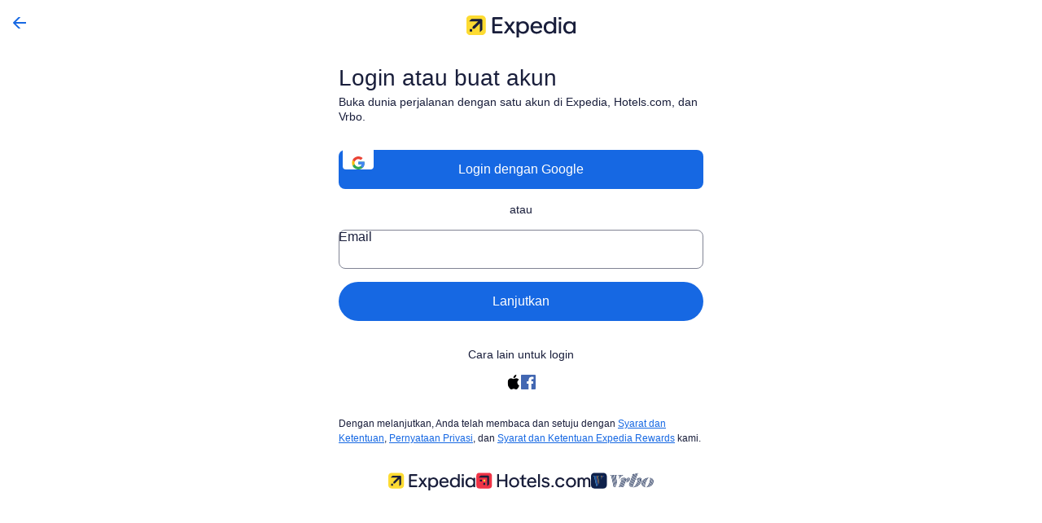

--- FILE ---
content_type: application/javascript
request_url: https://www.expedia.co.id/dkSnLRU5Nh0SJ/Sm3h9TrYJY/4bLc/9t9r2NGmJYpmNh/Z0xzNEUp/DmgaU/yVrNkcB
body_size: 162779
content:
(function(){if(typeof Array.prototype.entries!=='function'){Object.defineProperty(Array.prototype,'entries',{value:function(){var index=0;const array=this;return {next:function(){if(index<array.length){return {value:[index,array[index++]],done:false};}else{return {done:true};}},[Symbol.iterator]:function(){return this;}};},writable:true,configurable:true});}}());(function(){Ef();cqc();drc();var kP=function(Wb,AH){return Wb*AH;};var bg=function(ET){if(ET===undefined||ET==null){return 0;}var JW=ET["replace"](/[\w\s]/gi,'');return JW["length"];};var Nt=function wH(Qb,wJ){'use strict';var Ut=wH;switch(Qb){case TF:{var Ol;var NS;var KN;dS.push(kB);for(Ol=dI;CT(Ol,wJ[MV()[fl(dI)](d0,wV)]);Ol+=gl){KN=wJ[Ol];}NS=KN[MV()[fl(IT)].call(null,Wq,kW)]();if(bR[pB()[It(r3)](LS,UW)].bmak[l6(typeof OB()[XP(GW)],AP([],[][[]]))?OB()[XP(ZW)](Sg,hT,ZV,AV(AV({})),Jt,Pq):OB()[XP(F6)](Tr,ml,l3,Vg,AT,XS)][NS]){bR[pB()[It(r3)](LS,UW)].bmak[OB()[XP(F6)](Tr,ml,Vg,AV({}),AT,kS)][NS].apply(bR[pB()[It(r3)](LS,UW)].bmak[OB()[XP(F6)](Tr,ml,Bl,mW,AT,B3)],KN);}dS.pop();}break;case wR:{var cH=zH;dS.push(fN);var G6=pB()[It(Zq)](sB,kN);for(var T3=dI;CT(T3,cH);T3++){G6+=A3()[Dl(wV)].apply(null,[g6,wW,L3,AV(dI),j3]);cH++;}dS.pop();}break;case JF:{dS.push(vW);bR[MV()[fl(Ug)](vJ,KP)](function(){return wH.apply(this,[wR,arguments]);},xH);dS.pop();}break;}};var zJ=function(rl,lJ){return rl^lJ;};var Bc;var qN=function(LV,Rq){return LV<=Rq;};var ZN=function(Zb){return bR["Math"]["floor"](bR["Math"]["random"]()*Zb["length"]);};var bW=function(){return SJ.apply(this,[vd,arguments]);};function drc(){Rd=RR+Cz*mD+AO*mD*mD,mP=bh+mD+SO*mD*mD+mD*mD*mD,xO=MF+Cz*mD+SO*mD*mD,Wq=v0+jM*mD+v0*mD*mD+mD*mD*mD,Wt=gO+RR*mD+gO*mD*mD+mD*mD*mD,Pm=v0+AO*mD+MF*mD*mD,Jq=v0+Hd*mD+AO*mD*mD+mD*mD*mD,dH=gO+AO*mD+MF*mD*mD+mD*mD*mD,kd=AO+AO*mD,Tb=MF+RR*mD+v0*mD*mD+mD*mD*mD,c9=MF+mD+MF*mD*mD+mD*mD*mD,sR=AO+jM*mD,tS=RR+Hd*mD+SO*mD*mD+mD*mD*mD,mI=Cz+AO*mD+MF*mD*mD+mD*mD*mD,bz=MF+jM*mD+jM*mD*mD,sS=Cz+SO*mD+gO*mD*mD+mD*mD*mD,SP=jM+v0*mD+v0*mD*mD+mD*mD*mD,DB=Hd+RR*mD+v0*mD*mD+mD*mD*mD,rq=RR+MF*mD+RR*mD*mD+mD*mD*mD,fH=Hd+Cz*mD+RR*mD*mD+mD*mD*mD,Ot=bh+mD+Hd*mD*mD+mD*mD*mD,SM=RR+Hd*mD+SO*mD*mD,DM=AO+Cz*mD+v0*mD*mD+mD*mD*mD,XN=MF+RR*mD+SO*mD*mD+mD*mD*mD,vt=v0+mD+v0*mD*mD+mD*mD*mD,V3=bh+MF*mD+SO*mD*mD+mD*mD*mD,BF=Hd+Cz*mD,B=v0+Cz*mD,hm=jM+AO*mD+SO*mD*mD,Ah=RR+AO*mD,G3=Cz+jM*mD+RR*mD*mD+mD*mD*mD,wq=RR+RR*mD+Cz*mD*mD+mD*mD*mD,n9=Hd+SO*mD+SO*mD*mD,PM=RR+MF*mD+mD*mD,Gq=Cz+SO*mD+jM*mD*mD+mD*mD*mD,DH=RR+jM*mD+gO*mD*mD+mD*mD*mD,Ym=SO+SO*mD+MF*mD*mD,zF=jM+Hd*mD+v0*mD*mD,d6=Cz+jM*mD+mD*mD+mD*mD*mD,Rh=AO+Cz*mD,K6=gO+jM*mD+AO*mD*mD+mD*mD*mD,RB=bh+jM*mD+v0*mD*mD+mD*mD*mD,QS=RR+MF*mD+MF*mD*mD+mD*mD*mD,hn=MF+Hd*mD+MF*mD*mD,Dm=bh+SO*mD+v0*mD*mD,GH=RR+Cz*mD+RR*mD*mD+mD*mD*mD,UD=RR+gO*mD+jM*mD*mD,Fl=bh+RR*mD+RR*mD*mD+mD*mD*mD,xl=bh+RR*mD+v0*mD*mD+mD*mD*mD,qS=jM+Cz*mD+MF*mD*mD+mD*mD*mD,Sb=SO+gO*mD+MF*mD*mD+mD*mD*mD,V9=RR+RR*mD+MF*mD*mD,Jx=bh+AO*mD+MF*mD*mD,TI=SO+AO*mD+v0*mD*mD+mD*mD*mD,Im=SO+mD+RR*mD*mD+mD*mD*mD,vM=RR+RR*mD+SO*mD*mD,Yg=Cz+RR*mD+SO*mD*mD+mD*mD*mD,fP=jM+jM*mD+MF*mD*mD+mD*mD*mD,MM=v0+AO*mD+mD*mD,XH=gO+RR*mD+mD*mD+mD*mD*mD,Jh=AO+Hd*mD,lD=Hd+jM*mD+v0*mD*mD,FI=AO+SO*mD+mD*mD+mD*mD*mD,Kl=bh+gO*mD+mD*mD+mD*mD*mD,zn=jM+Cz*mD+SO*mD*mD,nI=jM+gO*mD+gO*mD*mD+mD*mD*mD,Lf=bh+v0*mD+v0*mD*mD,hR=AO+SO*mD+SO*mD*mD,xW=RR+SO*mD+RR*mD*mD+mD*mD*mD,dN=SO+Hd*mD+RR*mD*mD+mD*mD*mD,DI=RR+jM*mD+mD*mD+mD*mD*mD,MW=gO+jM*mD+mD*mD+mD*mD*mD,tr=jM+MF*mD+SO*mD*mD+mD*mD*mD,LN=RR+MF*mD+jM*mD*mD+mD*mD*mD,ER=RR+v0*mD+SO*mD*mD,pV=bh+v0*mD+Hd*mD*mD+mD*mD*mD,Dx=SO+jM*mD+SO*mD*mD,hf=MF+MF*mD+v0*mD*mD,MJ=RR+RR*mD+gO*mD*mD+mD*mD*mD,WT=Hd+RR*mD+SO*mD*mD+mD*mD*mD,sL=MF+MF*mD+v0*mD*mD+mD*mD*mD,zO=SO+RR*mD+AO*mD*mD,Wl=SO+jM*mD+mD*mD+mD*mD*mD,Fr=SO+AO*mD+mD*mD+mD*mD*mD,lx=SO+Cz*mD+Hd*mD*mD,Ix=bh+AO*mD+jM*mD*mD,Hx=MF+RR*mD+mD*mD,fF=SO+mD,QB=bh+RR*mD+MF*mD*mD+mD*mD*mD,Yl=Hd+AO*mD+SO*mD*mD+mD*mD*mD,Lq=bh+Cz*mD+v0*mD*mD+mD*mD*mD,Hh=jM+AO*mD+AO*mD*mD,P0=AO+gO*mD+MF*mD*mD,Jz=gO+jM*mD+gO*mD*mD,t3=AO+mD+v0*mD*mD+mD*mD*mD,cl=v0+v0*mD+jM*mD*mD+mD*mD*mD,ZD=RR+AO*mD+MF*mD*mD,Lh=jM+Cz*mD+Hd*mD*mD,FL=v0+MF*mD+MF*mD*mD,v3=SO+MF*mD+gO*mD*mD+mD*mD*mD,HW=Cz+Hd*mD+jM*mD*mD+mD*mD*mD,AF=SO+Cz*mD+AO*mD*mD,pm=gO+AO*mD+SO*mD*mD,Rf=jM+gO*mD+mD*mD+mD*mD*mD,En=jM+mD+mD*mD+mD*mD*mD,Fd=jM+v0*mD+SO*mD*mD,G9=RR+mD+SO*mD*mD,OV=v0+RR*mD+gO*mD*mD+mD*mD*mD,PP=Hd+RR*mD+MF*mD*mD+mD*mD*mD,HP=Cz+v0*mD+Cz*mD*mD+mD*mD*mD,GT=bh+Cz*mD+SO*mD*mD+mD*mD*mD,VP=SO+jM*mD+gO*mD*mD+mD*mD*mD,xP=SO+SO*mD+v0*mD*mD+mD*mD*mD,kn=v0+SO*mD+v0*mD*mD,CP=v0+mD+mD*mD+mD*mD*mD,tm=v0+jM*mD+mD*mD,tW=jM+RR*mD+AO*mD*mD+mD*mD*mD,SS=Cz+gO*mD+jM*mD*mD+mD*mD*mD,cS=MF+jM*mD+AO*mD*mD+mD*mD*mD,gB=SO+AO*mD+jM*mD*mD+mD*mD*mD,jb=AO+gO*mD+RR*mD*mD+mD*mD*mD,RW=SO+Hd*mD+gO*mD*mD+mD*mD*mD,zM=v0+gO*mD+gO*mD*mD,K3=RR+v0*mD+Hd*mD*mD+mD*mD*mD,UZ=gO+SO*mD+v0*mD*mD,Bx=SO+SO*mD+jM*mD*mD,wb=Cz+Hd*mD+mD*mD+mD*mD*mD,sd=SO+jM*mD,zW=MF+Cz*mD+AO*mD*mD+mD*mD*mD,t9=jM+Hd*mD+mD*mD+mD*mD*mD,QZ=Hd+SO*mD+gO*mD*mD,RS=MF+SO*mD+mD*mD+mD*mD*mD,fW=v0+Hd*mD+SO*mD*mD+mD*mD*mD,pg=SO+MF*mD+RR*mD*mD+mD*mD*mD,tV=MF+Cz*mD+v0*mD*mD+mD*mD*mD,Mf=SO+mD+SO*mD*mD,jL=AO+Cz*mD+gO*mD*mD,Qh=v0+Cz*mD+SO*mD*mD,IP=bh+MF*mD+AO*mD*mD+mD*mD*mD,BP=Cz+mD+SO*mD*mD+mD*mD*mD,wS=bh+v0*mD+SO*mD*mD+mD*mD*mD,Jm=gO+jM*mD+SO*mD*mD,KD=AO+SO*mD+jM*mD*mD,dV=jM+RR*mD+RR*mD*mD+mD*mD*mD,QR=gO+jM*mD+jM*mD*mD,AS=MF+SO*mD+MF*mD*mD+mD*mD*mD,gd=gO+mD+jM*mD*mD,VN=v0+MF*mD+RR*mD*mD+mD*mD*mD,sm=v0+gO*mD,tT=SO+Cz*mD+SO*mD*mD+mD*mD*mD,NH=v0+SO*mD+RR*mD*mD+mD*mD*mD,Nn=SO+RR*mD+Cz*mD*mD,Lg=RR+MF*mD+v0*mD*mD+mD*mD*mD,TR=Cz+RR*mD+RR*mD*mD+mD*mD*mD,Gb=jM+RR*mD+jM*mD*mD+mD*mD*mD,HT=bh+RR*mD+AO*mD*mD+mD*mD*mD,EP=gO+Cz*mD+SO*mD*mD+mD*mD*mD,VT=Cz+mD+v0*mD*mD+mD*mD*mD,PB=gO+gO*mD+RR*mD*mD+mD*mD*mD,kZ=gO+MF*mD,GP=Cz+gO*mD+MF*mD*mD+mD*mD*mD,Lt=MF+gO*mD+SO*mD*mD+mD*mD*mD,Xg=v0+MF*mD+v0*mD*mD+mD*mD*mD,xS=SO+v0*mD+RR*mD*mD+mD*mD*mD,RD=Cz+RR*mD+SO*mD*mD,Dg=Hd+mD+AO*mD*mD+mD*mD*mD,Dt=Hd+v0*mD+AO*mD*mD+mD*mD*mD,bc=Cz+mD+SO*mD*mD,rO=AO+SO*mD+gO*mD*mD,sW=bh+SO*mD+SO*mD*mD+mD*mD*mD,dW=Cz+v0*mD+gO*mD*mD+mD*mD*mD,Y9=bh+Hd*mD+AO*mD*mD,Bt=Cz+AO*mD+AO*mD*mD+mD*mD*mD,T0=jM+Cz*mD+jM*mD*mD,gx=MF+gO*mD+SO*mD*mD,j9=v0+gO*mD+v0*mD*mD,TV=jM+Cz*mD+RR*mD*mD+mD*mD*mD,DP=gO+v0*mD+Cz*mD*mD+mD*mD*mD,Vl=jM+AO*mD+RR*mD*mD+mD*mD*mD,CS=MF+AO*mD+AO*mD*mD+mD*mD*mD,Bz=MF+Cz*mD,Qq=bh+SO*mD+RR*mD*mD+mD*mD*mD,zq=v0+gO*mD+v0*mD*mD+mD*mD*mD,xz=bh+SO*mD+gO*mD*mD+mD*mD*mD,RT=v0+v0*mD+RR*mD*mD+mD*mD*mD,MS=gO+RR*mD+jM*mD*mD+mD*mD*mD,pT=AO+jM*mD+Hd*mD*mD+mD*mD*mD,XF=RR+jM*mD,fM=AO+SO*mD,cT=RR+RR*mD+AO*mD*mD+mD*mD*mD,BW=bh+gO*mD+SO*mD*mD+mD*mD*mD,vn=Cz+mD+mD*mD,CV=Hd+MF*mD+RR*mD*mD+mD*mD*mD,Kr=jM+AO*mD+v0*mD*mD+mD*mD*mD,Fb=bh+mD+AO*mD*mD+mD*mD*mD,PL=bh+SO*mD+AO*mD*mD,Ld=SO+jM*mD+mD*mD,R0=v0+Cz*mD+MF*mD*mD,cI=Cz+Cz*mD+AO*mD*mD+mD*mD*mD,fx=MF+jM*mD+MF*mD*mD,qz=jM+SO*mD+SO*mD*mD,WV=AO+jM*mD+RR*mD*mD+mD*mD*mD,mf=RR+Cz*mD,rD=jM+mD,jg=gO+MF*mD+RR*mD*mD+mD*mD*mD,ZR=gO+jM*mD,vg=bh+AO*mD+mD*mD+mD*mD*mD,sP=AO+MF*mD+mD*mD+mD*mD*mD,lV=MF+mD+jM*mD*mD+mD*mD*mD,p9=Hd+MF*mD+MF*mD*mD,Xn=SO+AO*mD+Hd*mD*mD,Vq=jM+v0*mD+SO*mD*mD+mD*mD*mD,nM=Cz+Cz*mD+v0*mD*mD,Xl=AO+gO*mD+mD*mD+mD*mD*mD,Tt=Cz+v0*mD+RR*mD*mD+mD*mD*mD,Aq=MF+mD+RR*mD*mD+mD*mD*mD,k3=AO+Cz*mD+jM*mD*mD+mD*mD*mD,vT=RR+v0*mD+SO*mD*mD+mD*mD*mD,dR=v0+AO*mD+SO*mD*mD,Xc=Cz+gO*mD+jM*mD*mD,Cg=gO+SO*mD+SO*mD*mD+mD*mD*mD,NW=RR+mD+AO*mD*mD+mD*mD*mD,r9=Hd+SO*mD,Zz=Hd+AO*mD+MF*mD*mD,zV=MF+mD+SO*mD*mD+mD*mD*mD,Jg=RR+SO*mD+v0*mD*mD+mD*mD*mD,Qt=jM+SO*mD+AO*mD*mD+mD*mD*mD,T=AO+gO*mD+SO*mD*mD,Bg=v0+SO*mD+Hd*mD*mD+mD*mD*mD,nz=RR+MF*mD+jM*mD*mD,OT=MF+v0*mD,UL=bh+jM*mD,I6=MF+SO*mD+SO*mD*mD+mD*mD*mD,IR=bh+RR*mD+Cz*mD*mD+mD*mD*mD,vV=bh+Hd*mD+AO*mD*mD+mD*mD*mD,KW=AO+RR*mD+jM*mD*mD+mD*mD*mD,rr=Cz+gO*mD+Cz*mD*mD,QL=Hd+Hd*mD+MF*mD*mD,Nf=bh+Hd*mD+MF*mD*mD,kI=gO+mD+v0*mD*mD+mD*mD*mD,RH=Cz+AO*mD+jM*mD*mD+mD*mD*mD,w9=jM+Cz*mD+v0*mD*mD,XL=gO+AO*mD+v0*mD*mD,XW=Cz+gO*mD+gO*mD*mD+mD*mD*mD,ZH=MF+v0*mD+jM*mD*mD+mD*mD*mD,r0=SO+MF*mD+SO*mD*mD,UW=Cz+Hd*mD+SO*mD*mD+mD*mD*mD,lH=gO+v0*mD+jM*mD*mD+mD*mD*mD,nl=RR+Cz*mD+gO*mD*mD+mD*mD*mD,YW=jM+Cz*mD+jM*mD*mD+mD*mD*mD,Xq=Cz+v0*mD+jM*mD*mD+mD*mD*mD,El=SO+mD+mD*mD+mD*mD*mD,Vb=AO+RR*mD+SO*mD*mD+mD*mD*mD,vd=RR+Hd*mD+v0*mD*mD,Zg=Hd+AO*mD+gO*mD*mD+mD*mD*mD,cx=jM+MF*mD+gO*mD*mD,Ox=v0+jM*mD+MF*mD*mD,Sr=v0+SO*mD+MF*mD*mD+mD*mD*mD,PT=MF+MF*mD+gO*mD*mD+mD*mD*mD,fd=Cz+jM*mD+v0*mD*mD,GO=AO+jM*mD+mD*mD,Ql=Cz+SO*mD+mD*mD+mD*mD*mD,P3=jM+Hd*mD+SO*mD*mD+mD*mD*mD,Mg=MF+AO*mD+RR*mD*mD+mD*mD*mD,UT=jM+SO*mD+MF*mD*mD+mD*mD*mD,HH=Cz+v0*mD+Hd*mD*mD+mD*mD*mD,Ll=AO+v0*mD+jM*mD*mD+mD*mD*mD,Qr=bh+RR*mD+mD*mD+mD*mD*mD,b3=jM+Cz*mD+mD*mD+mD*mD*mD,fT=SO+jM*mD+AO*mD*mD+mD*mD*mD,Sq=Cz+jM*mD+SO*mD*mD+mD*mD*mD,b6=v0+gO*mD+RR*mD*mD+mD*mD*mD,AL=RR+mD+AO*mD*mD,IZ=RR+AO*mD+AO*mD*mD,D3=gO+Cz*mD+mD*mD+mD*mD*mD,Zx=Cz+MF*mD,bT=v0+Cz*mD+MF*mD*mD+mD*mD*mD,Al=gO+v0*mD+SO*mD*mD+mD*mD*mD,D9=AO+AO*mD+mD*mD,z0=v0+Hd*mD+mD*mD,mM=jM+RR*mD+SO*mD*mD,gn=Cz+gO*mD+MF*mD*mD,Cr=AO+gO*mD+MF*mD*mD+mD*mD*mD,VO=MF+gO*mD+MF*mD*mD,c3=v0+Hd*mD+v0*mD*mD+mD*mD*mD,GN=SO+MF*mD+jM*mD*mD+mD*mD*mD,ll=Hd+jM*mD+mD*mD+mD*mD*mD,W6=MF+MF*mD+MF*mD*mD+mD*mD*mD,rc=v0+jM*mD+v0*mD*mD,QW=Hd+AO*mD+mD*mD+mD*mD*mD,rV=Cz+Cz*mD+jM*mD*mD+mD*mD*mD,kh=v0+Hd*mD+v0*mD*mD,DS=jM+mD+Cz*mD*mD+mD*mD*mD,GL=SO+v0*mD+jM*mD*mD,KB=SO+gO*mD+mD*mD+mD*mD*mD,Wn=gO+RR*mD+SO*mD*mD,vD=Cz+v0*mD,YI=MF+SO*mD+AO*mD*mD+mD*mD*mD,DO=Cz+jM*mD+MF*mD*mD,LT=bh+Hd*mD+mD*mD+mD*mD*mD,Tf=jM+gO*mD+SO*mD*mD,ft=SO+RR*mD+MF*mD*mD+mD*mD*mD,sI=RR+mD+mD*mD+mD*mD*mD,hb=v0+Cz*mD+v0*mD*mD+mD*mD*mD,DN=Hd+Cz*mD+AO*mD*mD+mD*mD*mD,mJ=SO+RR*mD+jM*mD*mD+mD*mD*mD,WI=gO+SO*mD+MF*mD*mD+mD*mD*mD,kq=gO+Hd*mD+mD*mD+mD*mD*mD,fI=v0+Hd*mD+RR*mD*mD+mD*mD*mD,Uq=MF+v0*mD+mD*mD+mD*mD*mD,FH=MF+v0*mD+AO*mD*mD+mD*mD*mD,X3=SO+gO*mD+AO*mD*mD+mD*mD*mD,LO=AO+MF*mD+AO*mD*mD,cc=AO+SO*mD+SO*mD*mD+mD*mD*mD,wd=bh+MF*mD+jM*mD*mD,Cm=jM+MF*mD+MF*mD*mD,fS=bh+AO*mD+Hd*mD*mD+mD*mD*mD,IS=RR+AO*mD+SO*mD*mD+mD*mD*mD,zN=gO+jM*mD+MF*mD*mD+mD*mD*mD,bN=Cz+AO*mD+RR*mD*mD+mD*mD*mD,jB=Hd+mD+RR*mD*mD+mD*mD*mD,fV=SO+RR*mD+RR*mD*mD+mD*mD*mD,PS=gO+AO*mD+RR*mD*mD+mD*mD*mD,C9=Cz+MF*mD+v0*mD*mD,wP=v0+v0*mD+v0*mD*mD+mD*mD*mD,WB=SO+AO*mD+RR*mD*mD+mD*mD*mD,jW=Hd+mD+SO*mD*mD+mD*mD*mD,xf=gO+RR*mD+MF*mD*mD,M3=bh+jM*mD+RR*mD*mD+mD*mD*mD,Rg=v0+RR*mD+v0*mD*mD+mD*mD*mD,RO=Cz+v0*mD+jM*mD*mD,hH=SO+SO*mD+SO*mD*mD+mD*mD*mD,gf=RR+SO*mD+mD*mD,FB=AO+AO*mD+jM*mD*mD+mD*mD*mD,qH=v0+AO*mD+AO*mD*mD+mD*mD*mD,MN=Cz+AO*mD+Hd*mD*mD+mD*mD*mD,Uf=MF+RR*mD+gO*mD*mD,M9=MF+SO*mD+v0*mD*mD,Gh=jM+mD+SO*mD*mD+SO*mD*mD*mD,W0=SO+Cz*mD+MF*mD*mD,MI=bh+AO*mD+v0*mD*mD+mD*mD*mD,Eb=AO+jM*mD+SO*mD*mD+mD*mD*mD,rI=RR+gO*mD+AO*mD*mD+mD*mD*mD,Pl=Cz+RR*mD+jM*mD*mD+mD*mD*mD,dF=SO+MF*mD+SO*mD*mD+mD*mD*mD,At=Cz+v0*mD+v0*mD*mD+mD*mD*mD,Nq=Cz+RR*mD+MF*mD*mD+mD*mD*mD,bS=v0+Hd*mD+MF*mD*mD+mD*mD*mD,z3=MF+gO*mD+RR*mD*mD+mD*mD*mD,ZJ=bh+gO*mD+AO*mD*mD+mD*mD*mD,fr=RR+v0*mD+MF*mD*mD+mD*mD*mD,sT=MF+jM*mD+RR*mD*mD+mD*mD*mD,xm=bh+jM*mD+mD*mD,GI=MF+Hd*mD+RR*mD*mD+mD*mD*mD,SV=Cz+gO*mD+SO*mD*mD+mD*mD*mD,FR=gO+mD+v0*mD*mD,K9=RR+v0*mD+AO*mD*mD,Vd=gO+Hd*mD+gO*mD*mD,rJ=Cz+mD,kg=Hd+MF*mD+mD*mD+mD*mD*mD,mT=bh+mD+gO*mD*mD+mD*mD*mD,g3=MF+v0*mD+RR*mD*mD+mD*mD*mD,xr=Hd+SO*mD+MF*mD*mD+mD*mD*mD,Oc=SO+SO*mD+Hd*mD*mD,Lc=MF+AO*mD+gO*mD*mD,mH=Hd+gO*mD+v0*mD*mD+mD*mD*mD,JT=jM+RR*mD+gO*mD*mD+mD*mD*mD,mN=SO+AO*mD+SO*mD*mD+mD*mD*mD,FW=gO+AO*mD+Hd*mD*mD+mD*mD*mD,IM=gO+SO*mD,NJ=Hd+RR*mD+RR*mD*mD+mD*mD*mD,b0=bh+Hd*mD,xD=Hd+jM*mD+MF*mD*mD,x9=Cz+Hd*mD+v0*mD*mD,NV=Hd+v0*mD+v0*mD*mD+mD*mD*mD,xt=RR+gO*mD+MF*mD*mD+mD*mD*mD,GV=v0+jM*mD+mD*mD+mD*mD*mD,KF=bh+MF*mD+MF*mD*mD,Rz=bh+RR*mD+SO*mD*mD,vb=bh+SO*mD+MF*mD*mD+mD*mD*mD,WJ=SO+jM*mD+v0*mD*mD+mD*mD*mD,cg=RR+SO*mD+jM*mD*mD+mD*mD*mD,Tg=AO+v0*mD+RR*mD*mD+mD*mD*mD,q6=RR+Hd*mD+RR*mD*mD+mD*mD*mD,QI=bh+AO*mD+RR*mD*mD+mD*mD*mD,fh=MF+SO*mD+Cz*mD*mD,YJ=Hd+v0*mD+jM*mD*mD+mD*mD*mD,Yx=jM+v0*mD+AO*mD*mD,Yt=gO+AO*mD+AO*mD*mD+mD*mD*mD,R=Cz+v0*mD+v0*mD*mD,VB=RR+Hd*mD+mD*mD+mD*mD*mD,BH=bh+Hd*mD+RR*mD*mD+mD*mD*mD,Y6=bh+SO*mD+Cz*mD*mD+mD*mD*mD,H=gO+Hd*mD+mD*mD,zP=Hd+Cz*mD+SO*mD*mD+mD*mD*mD,kf=Cz+mD+gO*mD*mD,sF=gO+gO*mD+SO*mD*mD,qZ=jM+mD+MF*mD*mD,JI=MF+v0*mD+gO*mD*mD+mD*mD*mD,S=AO+RR*mD+v0*mD*mD,jD=MF+MF*mD+jM*mD*mD,d0=SO+gO*mD+v0*mD*mD+mD*mD*mD,lB=AO+Hd*mD+AO*mD*mD+mD*mD*mD,VL=bh+Hd*mD+gO*mD*mD,Yn=v0+mD+AO*mD*mD,cB=bh+Hd*mD+jM*mD*mD+mD*mD*mD,JJ=AO+Hd*mD+v0*mD*mD+mD*mD*mD,U9=SO+v0*mD+v0*mD*mD,YV=v0+SO*mD+v0*mD*mD+mD*mD*mD,zf=jM+MF*mD+SO*mD*mD,gI=MF+SO*mD+gO*mD*mD+mD*mD*mD,cP=RR+Cz*mD+AO*mD*mD+mD*mD*mD,c6=Cz+Hd*mD+RR*mD*mD+mD*mD*mD,bF=jM+MF*mD+AO*mD*mD,HD=v0+v0*mD,NN=AO+Hd*mD+Hd*mD*mD+mD*mD*mD,Lb=SO+MF*mD+mD*mD+mD*mD*mD,xh=Hd+SO*mD+v0*mD*mD,JS=bh+Hd*mD+gO*mD*mD+mD*mD*mD,nt=MF+jM*mD+v0*mD*mD+mD*mD*mD,tR=gO+AO*mD+AO*mD*mD,zd=RR+Hd*mD+MF*mD*mD,md=SO+Hd*mD+v0*mD*mD,PN=Hd+jM*mD+RR*mD*mD+mD*mD*mD,tF=AO+AO*mD+v0*mD*mD,EN=bh+MF*mD+v0*mD*mD+mD*mD*mD,ZT=AO+Hd*mD+jM*mD*mD+mD*mD*mD,hz=MF+v0*mD+jM*mD*mD,jt=Cz+SO*mD+SO*mD*mD+mD*mD*mD,EW=Hd+Cz*mD+jM*mD*mD+mD*mD*mD,Gl=SO+v0*mD+AO*mD*mD+mD*mD*mD,S6=MF+MF*mD+SO*mD*mD+mD*mD*mD,tZ=Cz+gO*mD+SO*mD*mD,YR=RR+AO*mD+gO*mD*mD,wl=gO+AO*mD+mD*mD+mD*mD*mD,WH=v0+v0*mD+MF*mD*mD+mD*mD*mD,q3=MF+v0*mD+v0*mD*mD+mD*mD*mD,QN=v0+jM*mD+SO*mD*mD+mD*mD*mD,dM=gO+mD,rZ=v0+AO*mD,fg=jM+MF*mD+mD*mD+mD*mD*mD,Nz=jM+gO*mD+SO*mD*mD+mD*mD*mD,Jr=bh+Cz*mD+mD*mD+mD*mD*mD,BO=Cz+jM*mD+jM*mD*mD,SB=RR+RR*mD+mD*mD+mD*mD*mD,VJ=jM+jM*mD+mD*mD+mD*mD*mD,Or=SO+AO*mD+Hd*mD*mD+mD*mD*mD,s3=gO+Cz*mD+jM*mD*mD+mD*mD*mD,lT=RR+mD+MF*mD*mD+mD*mD*mD,fb=SO+RR*mD+v0*mD*mD+mD*mD*mD,hL=v0+RR*mD+SO*mD*mD+mD*mD*mD,pL=SO+AO*mD+jM*mD*mD,MB=bh+jM*mD+jM*mD*mD+mD*mD*mD,Hq=SO+SO*mD+gO*mD*mD+mD*mD*mD,Jd=RR+v0*mD+mD*mD,LP=gO+SO*mD+mD*mD+mD*mD*mD,hD=bh+SO*mD+mD*mD,D0=AO+RR*mD+mD*mD,m3=Hd+Hd*mD+jM*mD*mD+mD*mD*mD,Sf=Hd+jM*mD,nH=v0+mD+RR*mD*mD+mD*mD*mD,x6=Hd+gO*mD+RR*mD*mD+mD*mD*mD,Ng=v0+jM*mD+RR*mD*mD+mD*mD*mD,L0=MF+mD+mD*mD,Q=MF+SO*mD+MF*mD*mD+MF*mD*mD*mD+AO*mD*mD*mD*mD,LL=Cz+Hd*mD+MF*mD*mD,qB=MF+RR*mD+Hd*mD*mD+mD*mD*mD,xI=SO+mD+v0*mD*mD+mD*mD*mD,fL=jM+SO*mD+jM*mD*mD,qm=Hd+MF*mD,DD=gO+mD+Cz*mD*mD,E0=bh+Cz*mD,wg=MF+SO*mD+v0*mD*mD+mD*mD*mD,XM=v0+RR*mD+v0*mD*mD,nT=Cz+jM*mD+gO*mD*mD+mD*mD*mD,Kc=bh+gO*mD+gO*mD*mD,Bd=SO+jM*mD+jM*mD*mD,bO=AO+Hd*mD+v0*mD*mD,BN=jM+v0*mD+Hd*mD*mD+mD*mD*mD,wM=bh+Cz*mD+MF*mD*mD,px=bh+AO*mD+gO*mD*mD+mD*mD*mD,jR=MF+v0*mD+SO*mD*mD,EH=Hd+v0*mD+mD*mD+mD*mD*mD,Sl=bh+SO*mD+AO*mD*mD+mD*mD*mD,qI=v0+gO*mD+mD*mD+mD*mD*mD,MH=AO+Hd*mD+gO*mD*mD+mD*mD*mD,DJ=bh+Hd*mD+v0*mD*mD+mD*mD*mD,Lm=v0+v0*mD+AO*mD*mD,z6=Cz+Hd*mD+v0*mD*mD+mD*mD*mD,Md=jM+Hd*mD+MF*mD*mD,d9=Cz+Cz*mD,mt=gO+Cz*mD+RR*mD*mD+mD*mD*mD,Q6=MF+gO*mD+MF*mD*mD+mD*mD*mD,Ed=Hd+SO*mD+MF*mD*mD,R3=RR+AO*mD+RR*mD*mD+mD*mD*mD,GS=SO+SO*mD+jM*mD*mD+mD*mD*mD,N=AO+MF*mD,Nm=AO+Hd*mD+MF*mD*mD+mD*mD*mD,gH=Cz+jM*mD+v0*mD*mD+mD*mD*mD,nN=RR+gO*mD+SO*mD*mD+mD*mD*mD,JV=RR+RR*mD+SO*mD*mD+mD*mD*mD,hg=v0+mD+jM*mD*mD+mD*mD*mD,dZ=bh+SO*mD+MF*mD*mD,sl=v0+AO*mD+SO*mD*mD+mD*mD*mD,tl=Hd+Hd*mD+mD*mD+mD*mD*mD,Gf=Hd+v0*mD+v0*mD*mD,U3=gO+Hd*mD+SO*mD*mD+mD*mD*mD,mr=bh+v0*mD+RR*mD*mD+mD*mD*mD,Nd=bh+v0*mD,bb=gO+mD+jM*mD*mD+mD*mD*mD,sr=RR+v0*mD+mD*mD+mD*mD*mD,LJ=RR+gO*mD+mD*mD+mD*mD*mD,fD=jM+jM*mD+v0*mD*mD,U0=SO+gO*mD,Jb=bh+jM*mD+mD*mD+mD*mD*mD,wt=Cz+Cz*mD+SO*mD*mD+mD*mD*mD,IN=AO+jM*mD+mD*mD+mD*mD*mD,Qz=Cz+mD+RR*mD*mD+mD*mD*mD,gT=RR+mD+SO*mD*mD+mD*mD*mD,bt=Cz+jM*mD+AO*mD*mD+mD*mD*mD,Xx=Hd+Hd*mD+AO*mD*mD+mD*mD*mD,fO=bh+Hd*mD+MF*mD*mD+mD*mD*mD,Kb=bh+jM*mD+AO*mD*mD+mD*mD*mD,mz=MF+AO*mD+mD*mD+mD*mD*mD,Og=jM+v0*mD+MF*mD*mD+mD*mD*mD,Nc=v0+Cz*mD+gO*mD*mD,O6=AO+Hd*mD+RR*mD*mD+mD*mD*mD,hS=v0+mD+Cz*mD*mD+mD*mD*mD,k0=bh+AO*mD+mD*mD,cm=SO+SO*mD,YP=jM+v0*mD+AO*mD*mD+mD*mD*mD,qf=jM+SO*mD+gO*mD*mD,OI=v0+SO*mD+mD*mD+mD*mD*mD,Iz=Hd+v0*mD,tH=Cz+Cz*mD+RR*mD*mD+mD*mD*mD,AI=gO+MF*mD+jM*mD*mD+mD*mD*mD,Cd=Hd+Cz*mD+jM*mD*mD,D=Cz+mD+AO*mD*mD,UB=gO+MF*mD+v0*mD*mD+mD*mD*mD,kF=Hd+mD+MF*mD*mD,Hb=Cz+gO*mD+RR*mD*mD+mD*mD*mD,jN=bh+jM*mD+gO*mD*mD+mD*mD*mD,sV=jM+gO*mD+MF*mD*mD+mD*mD*mD,HB=v0+gO*mD+MF*mD*mD+mD*mD*mD,VW=Hd+SO*mD+v0*mD*mD+mD*mD*mD,Fg=RR+gO*mD+jM*mD*mD+mD*mD*mD,cM=Hd+jM*mD+gO*mD*mD,PH=Hd+AO*mD+jM*mD*mD+mD*mD*mD,gL=RR+jM*mD+mD*mD,J3=bh+gO*mD+Hd*mD*mD+mD*mD*mD,zh=MF+Hd*mD,Yq=gO+mD+SO*mD*mD+mD*mD*mD,mg=SO+v0*mD+SO*mD*mD+mD*mD*mD,xn=SO+jM*mD+jM*mD*mD+RR*mD*mD*mD+mD*mD*mD*mD,Kn=RR+v0*mD+SO*mD*mD+AO*mD*mD*mD+MF*mD*mD*mD*mD,dd=MF+mD,H9=SO+v0*mD+mD*mD,CW=gO+mD+RR*mD*mD+mD*mD*mD,Sx=Cz+AO*mD+v0*mD*mD,IV=jM+SO*mD+RR*mD*mD+mD*mD*mD,Lr=SO+Cz*mD+gO*mD*mD+mD*mD*mD,BS=AO+jM*mD+v0*mD*mD+mD*mD*mD,CI=bh+MF*mD+MF*mD*mD+mD*mD*mD,SI=gO+jM*mD+gO*mD*mD+mD*mD*mD,xg=SO+v0*mD+jM*mD*mD+mD*mD*mD,Ft=AO+AO*mD+RR*mD*mD+mD*mD*mD,D6=SO+SO*mD+MF*mD*mD+mD*mD*mD,cf=Hd+jM*mD+mD*mD,jI=gO+v0*mD+mD*mD+mD*mD*mD,sH=jM+gO*mD+jM*mD*mD+mD*mD*mD,V6=MF+mD+mD*mD+mD*mD*mD,Wh=jM+mD+gO*mD*mD,qT=bh+jM*mD+SO*mD*mD+mD*mD*mD,gP=gO+SO*mD+AO*mD*mD+mD*mD*mD,lS=SO+Hd*mD+MF*mD*mD+mD*mD*mD,kR=AO+gO*mD+mD*mD,X9=RR+mD+Cz*mD*mD,MT=Cz+Cz*mD+v0*mD*mD+mD*mD*mD,JF=Cz+jM*mD,zZ=MF+RR*mD+SO*mD*mD,FZ=MF+AO*mD,J=MF+Hd*mD+v0*mD*mD,jH=gO+MF*mD+SO*mD*mD+mD*mD*mD,An=RR+SO*mD+jM*mD*mD,C6=v0+v0*mD+AO*mD*mD+mD*mD*mD,pF=v0+Cz*mD+jM*mD*mD,nq=v0+mD+gO*mD*mD+mD*mD*mD,pb=jM+mD+MF*mD*mD+mD*mD*mD,nS=SO+Hd*mD+Hd*mD*mD+mD*mD*mD,YB=Cz+mD+Hd*mD*mD+mD*mD*mD,zI=MF+Hd*mD+v0*mD*mD+mD*mD*mD,nr=SO+AO*mD+MF*mD*mD+mD*mD*mD,E3=RR+RR*mD+MF*mD*mD+mD*mD*mD,Ht=MF+Hd*mD+mD*mD+mD*mD*mD,pP=AO+SO*mD+Hd*mD*mD+mD*mD*mD,UO=v0+Cz*mD+v0*mD*mD,bZ=v0+RR*mD+SO*mD*mD,Gg=AO+SO*mD+gO*mD*mD+mD*mD*mD,Bq=jM+AO*mD+Hd*mD*mD+mD*mD*mD,O3=Hd+Cz*mD+v0*mD*mD+mD*mD*mD,Pt=RR+MF*mD+mD*mD+mD*mD*mD,ZI=AO+RR*mD+RR*mD*mD+mD*mD*mD,dD=MF+Cz*mD+mD*mD,Cx=RR+MF*mD,GM=RR+SO*mD+gO*mD*mD,Ln=Hd+Cz*mD+v0*mD*mD,ES=v0+mD+MF*mD*mD+mD*mD*mD,UH=bh+mD+v0*mD*mD+mD*mD*mD,PJ=jM+SO*mD+jM*mD*mD+mD*mD*mD,qJ=Hd+SO*mD+jM*mD*mD+mD*mD*mD,Jl=v0+Hd*mD+jM*mD*mD+mD*mD*mD,XT=AO+mD+SO*mD*mD+mD*mD*mD,Mr=RR+jM*mD+AO*mD*mD+mD*mD*mD,QP=RR+RR*mD+v0*mD*mD+mD*mD*mD,J0=bh+gO*mD+AO*mD*mD,hI=AO+SO*mD+MF*mD*mD+mD*mD*mD,db=Cz+MF*mD+mD*mD+mD*mD*mD,NI=Hd+RR*mD+Hd*mD*mD+mD*mD*mD,zB=SO+mD+gO*mD*mD+mD*mD*mD,MZ=RR+RR*mD+jM*mD*mD,Vc=gO+v0*mD+mD*mD,pI=jM+MF*mD+jM*mD*mD+mD*mD*mD,GB=gO+jM*mD+jM*mD*mD+mD*mD*mD,HI=v0+jM*mD+jM*mD*mD+mD*mD*mD,wB=MF+gO*mD+jM*mD*mD+mD*mD*mD,mV=Hd+gO*mD+mD*mD+mD*mD*mD,zx=bh+mD+mD*mD,df=RR+MF*mD+MF*mD*mD,Kq=AO+MF*mD+RR*mD*mD+mD*mD*mD,Cf=jM+SO*mD+MF*mD*mD,rW=Hd+Cz*mD+mD*mD+mD*mD*mD,jr=Cz+jM*mD+jM*mD*mD+mD*mD*mD,KI=Cz+mD+AO*mD*mD+mD*mD*mD,zt=Cz+gO*mD+mD*mD+mD*mD*mD,lP=jM+SO*mD+gO*mD*mD+mD*mD*mD,Tx=bh+Cz*mD+v0*mD*mD,t6=RR+gO*mD+RR*mD*mD+mD*mD*mD,hB=Hd+gO*mD+jM*mD*mD+mD*mD*mD,xT=AO+RR*mD+AO*mD*mD+mD*mD*mD,ML=AO+Hd*mD+MF*mD*mD,Tm=bh+MF*mD,tx=MF+SO*mD+mD*mD,vL=jM+RR*mD+AO*mD*mD,dP=SO+mD+AO*mD*mD+mD*mD*mD,Of=jM+AO*mD,Ir=Hd+SO*mD+AO*mD*mD+mD*mD*mD,ng=AO+RR*mD+gO*mD*mD+mD*mD*mD,xB=Hd+RR*mD+jM*mD*mD+mD*mD*mD,qV=RR+SO*mD+AO*mD*mD+mD*mD*mD,Ib=Hd+AO*mD+AO*mD*mD+mD*mD*mD,ST=AO+Hd*mD+mD*mD+mD*mD*mD,GZ=jM+gO*mD+MF*mD*mD,BJ=v0+RR*mD+AO*mD*mD+mD*mD*mD,AN=AO+MF*mD+gO*mD*mD+mD*mD*mD,HZ=Cz+v0*mD+AO*mD*mD,S3=bh+gO*mD+jM*mD*mD+mD*mD*mD,jl=MF+MF*mD+Hd*mD*mD+mD*mD*mD,bI=gO+Cz*mD+v0*mD*mD+mD*mD*mD,sq=gO+MF*mD+gO*mD*mD+mD*mD*mD,zz=Cz+gO*mD+v0*mD*mD,HF=bh+Cz*mD+SO*mD*mD,gt=AO+AO*mD+v0*mD*mD+mD*mD*mD,Dc=Hd+gO*mD+jM*mD*mD,X6=bh+SO*mD+Hd*mD*mD+mD*mD*mD,Pb=Cz+MF*mD+RR*mD*mD+mD*mD*mD,wI=jM+AO*mD+mD*mD+mD*mD*mD,jF=AO+MF*mD+jM*mD*mD+mD*mD*mD,Kt=RR+AO*mD+v0*mD*mD+mD*mD*mD,Kf=v0+gO*mD+SO*mD*mD,vI=gO+Hd*mD+MF*mD*mD+mD*mD*mD,FV=jM+RR*mD+SO*mD*mD+mD*mD*mD,rR=SO+RR*mD+jM*mD*mD,UP=MF+RR*mD+mD*mD+mD*mD*mD,WR=AO+Cz*mD+jM*mD*mD,rN=Hd+gO*mD+gO*mD*mD+mD*mD*mD,St=bh+MF*mD+gO*mD*mD+mD*mD*mD,Vn=jM+gO*mD+Cz*mD*mD,pS=Cz+SO*mD+v0*mD*mD+mD*mD*mD,pR=Hd+MF*mD+jM*mD*mD,Xt=MF+gO*mD+AO*mD*mD+mD*mD*mD,w6=gO+Hd*mD+RR*mD*mD+mD*mD*mD,QT=AO+mD+mD*mD+mD*mD*mD,xM=Cz+Hd*mD+Cz*mD*mD,gh=bh+AO*mD,EI=Cz+RR*mD+Cz*mD*mD+mD*mD*mD,Pc=MF+RR*mD+jM*mD*mD,Xz=Hd+jM*mD+AO*mD*mD,VR=Cz+Hd*mD+mD*mD,wR=RR+SO*mD,hq=SO+Cz*mD+v0*mD*mD+mD*mD*mD,Fq=gO+jM*mD+SO*mD*mD+mD*mD*mD,LR=Hd+MF*mD+mD*mD,vP=SO+gO*mD+SO*mD*mD+mD*mD*mD,F3=bh+MF*mD+jM*mD*mD+mD*mD*mD,n3=jM+SO*mD+SO*mD*mD+mD*mD*mD,X=Cz+AO*mD+SO*mD*mD,hV=Hd+mD+jM*mD*mD+mD*mD*mD,bP=v0+gO*mD+jM*mD*mD+mD*mD*mD,j6=AO+jM*mD+jM*mD*mD+mD*mD*mD,Dq=RR+Cz*mD+Hd*mD*mD+mD*mD*mD,m6=bh+v0*mD+MF*mD*mD+mD*mD*mD,QV=gO+RR*mD+v0*mD*mD+mD*mD*mD,pq=RR+MF*mD+SO*mD*mD+mD*mD*mD,OW=Hd+SO*mD+mD*mD+mD*mD*mD,KV=SO+SO*mD+RR*mD*mD+mD*mD*mD,qR=jM+v0*mD,Mh=jM+jM*mD+mD*mD,ZF=bh+mD+MF*mD*mD,FD=SO+AO*mD+v0*mD*mD,xb=MF+gO*mD+gO*mD*mD+mD*mD*mD,Fx=jM+AO*mD+v0*mD*mD,lZ=AO+Hd*mD+gO*mD*mD,cq=Cz+AO*mD+SO*mD*mD+mD*mD*mD,cJ=MF+Cz*mD+RR*mD*mD+mD*mD*mD,IF=jM+gO*mD+gO*mD*mD,Sc=jM+gO*mD+mD*mD,jn=AO+jM*mD+MF*mD*mD,kV=gO+RR*mD+AO*mD*mD+mD*mD*mD,lg=SO+mD+SO*mD*mD+mD*mD*mD,nO=Hd+jM*mD+jM*mD*mD+mD*mD*mD,LI=Hd+jM*mD+SO*mD*mD+mD*mD*mD,Vm=v0+jM*mD+SO*mD*mD,gS=RR+AO*mD+mD*mD+mD*mD*mD,dg=MF+Cz*mD+mD*mD+mD*mD*mD,YT=bh+RR*mD+jM*mD*mD+mD*mD*mD,FS=RR+gO*mD+gO*mD*mD+mD*mD*mD,Qx=Hd+mD+mD*mD+mD*mD*mD,f0=jM+Hd*mD+jM*mD*mD,qg=gO+RR*mD+RR*mD*mD+mD*mD*mD,OJ=Hd+jM*mD+Hd*mD*mD+mD*mD*mD,wN=MF+MF*mD+mD*mD+mD*mD*mD,xJ=MF+RR*mD+RR*mD*mD+mD*mD*mD,Bf=Hd+v0*mD+AO*mD*mD,dJ=MF+jM*mD+SO*mD*mD+mD*mD*mD,Af=jM+RR*mD+jM*mD*mD,vB=Hd+Hd*mD+SO*mD*mD+mD*mD*mD,rm=RR+Cz*mD+mD*mD,Iq=RR+Hd*mD+jM*mD*mD+mD*mD*mD,lt=gO+v0*mD+gO*mD*mD+mD*mD*mD,st=bh+AO*mD+jM*mD*mD+mD*mD*mD,DR=AO+v0*mD,sf=RR+mD+v0*mD*mD,Oq=AO+v0*mD+MF*mD*mD+mD*mD*mD,ON=v0+Cz*mD+RR*mD*mD+mD*mD*mD,mF=SO+gO*mD+SO*mD*mD,cN=RR+Hd*mD+MF*mD*mD+mD*mD*mD,kO=SO+Hd*mD+MF*mD*mD,pr=bh+gO*mD+RR*mD*mD+mD*mD*mD,CB=SO+RR*mD+AO*mD*mD+mD*mD*mD,dq=SO+gO*mD+gO*mD*mD+mD*mD*mD,m0=bh+gO*mD+mD*mD,UV=bh+AO*mD+SO*mD*mD+mD*mD*mD,Vt=AO+v0*mD+AO*mD*mD+mD*mD*mD,Ac=Cz+SO*mD+jM*mD*mD,R6=Hd+AO*mD+MF*mD*mD+mD*mD*mD,jh=RR+mD+mD*mD,JB=jM+gO*mD+AO*mD*mD+mD*mD*mD,qn=jM+gO*mD+AO*mD*mD,Ag=v0+mD+AO*mD*mD+mD*mD*mD,rT=AO+mD+jM*mD*mD+mD*mD*mD,dr=v0+AO*mD+Hd*mD*mD+mD*mD*mD,YF=MF+Cz*mD+AO*mD*mD,Z0=v0+MF*mD+gO*mD*mD,qP=RR+jM*mD+RR*mD*mD+mD*mD*mD,RM=MF+jM*mD+mD*mD,Rl=gO+MF*mD+mD*mD+mD*mD*mD,KH=MF+Hd*mD+SO*mD*mD+mD*mD*mD,Zm=AO+SO*mD+RR*mD*mD+mD*mD*mD,L6=SO+AO*mD+AO*mD*mD+mD*mD*mD,zb=Hd+MF*mD+MF*mD*mD+mD*mD*mD,Q3=jM+gO*mD+v0*mD*mD+mD*mD*mD,ID=MF+v0*mD+gO*mD*mD,zS=bh+AO*mD+AO*mD*mD+mD*mD*mD,qh=AO+Hd*mD+mD*mD,TP=jM+v0*mD+Cz*mD*mD+mD*mD*mD,mS=Hd+Hd*mD+v0*mD*mD+mD*mD*mD,bl=gO+AO*mD+v0*mD*mD+mD*mD*mD,ZS=Hd+jM*mD+AO*mD*mD+mD*mD*mD,bB=SO+gO*mD+RR*mD*mD+mD*mD*mD,Ig=MF+SO*mD+RR*mD*mD+mD*mD*mD,ld=Cz+MF*mD+SO*mD*mD,Ct=Hd+MF*mD+Hd*mD*mD+mD*mD*mD,TF=v0+jM*mD,gq=MF+MF*mD+jM*mD*mD+mD*mD*mD,TB=gO+gO*mD+Hd*mD*mD+mD*mD*mD,JH=MF+jM*mD+MF*mD*mD+mD*mD*mD,Zl=Hd+jM*mD+gO*mD*mD+mD*mD*mD,IL=Cz+mD+v0*mD*mD,KT=AO+Cz*mD+AO*mD*mD+mD*mD*mD,Pn=Hd+mD,pZ=SO+SO*mD+mD*mD,pt=bh+mD+RR*mD*mD+mD*mD*mD,Rr=MF+mD+v0*mD*mD+mD*mD*mD,hr=gO+MF*mD+MF*mD*mD+mD*mD*mD,qO=bh+mD+gO*mD*mD,C3=Cz+AO*mD+gO*mD*mD+mD*mD*mD,O9=bh+Hd*mD+mD*mD,DW=AO+mD+AO*mD*mD+mD*mD*mD,DV=Hd+gO*mD+AO*mD*mD+mD*mD*mD,Ob=Hd+v0*mD+Hd*mD*mD+mD*mD*mD,tP=jM+jM*mD+RR*mD*mD+mD*mD*mD,tJ=gO+jM*mD+RR*mD*mD+mD*mD*mD,Zn=AO+mD,IW=SO+Hd*mD+jM*mD*mD+mD*mD*mD,BI=v0+v0*mD+mD*mD+mD*mD*mD,wF=gO+MF*mD+gO*mD*mD,SW=Hd+Cz*mD+gO*mD*mD+mD*mD*mD,BB=gO+SO*mD+v0*mD*mD+mD*mD*mD,x3=SO+mD+Hd*mD*mD+mD*mD*mD,MR=SO+v0*mD+MF*mD*mD,kL=SO+RR*mD+v0*mD*mD,UN=Cz+v0*mD+AO*mD*mD+mD*mD*mD,tg=v0+MF*mD+jM*mD*mD+mD*mD*mD,PV=MF+RR*mD+jM*mD*mD+mD*mD*mD,ZM=MF+gO*mD+gO*mD*mD,wm=bh+RR*mD+v0*mD*mD,dT=Hd+v0*mD+gO*mD*mD+mD*mD*mD,Td=AO+SO*mD+v0*mD*mD,fB=Hd+AO*mD+v0*mD*mD+mD*mD*mD,bJ=v0+AO*mD+mD*mD+mD*mD*mD,xN=Cz+v0*mD+SO*mD*mD+mD*mD*mD,gm=Hd+RR*mD+mD*mD,qc=MF+MF*mD+Hd*mD*mD,fz=gO+gO*mD+SO*mD*mD+mD*mD*mD,TW=AO+mD+RR*mD*mD+mD*mD*mD,IJ=v0+SO*mD+SO*mD*mD+mD*mD*mD,lF=RR+SO*mD+MF*mD*mD,Wc=AO+RR*mD+Cz*mD*mD,Qf=gO+v0*mD+AO*mD*mD,qq=bh+AO*mD+MF*mD*mD+mD*mD*mD,dL=Hd+gO*mD+Cz*mD*mD,Mn=jM+RR*mD+v0*mD*mD,Fc=SO+Cz*mD+v0*mD*mD,YS=AO+MF*mD+SO*mD*mD+mD*mD*mD,km=SO+RR*mD+gO*mD*mD,Ax=gO+jM*mD+v0*mD*mD,Hg=AO+gO*mD+jM*mD*mD+mD*mD*mD,W3=bh+mD+jM*mD*mD+mD*mD*mD,Bn=Hd+AO*mD+v0*mD*mD,Gz=MF+mD+v0*mD*mD,lr=Cz+v0*mD+mD*mD+mD*mD*mD,pO=RR+gO*mD+v0*mD*mD,Qg=Hd+Hd*mD+gO*mD*mD+mD*mD*mD,nL=gO+v0*mD,cW=jM+Cz*mD+v0*mD*mD+mD*mD*mD,FO=jM+MF*mD,TD=Cz+MF*mD+Cz*mD*mD,kr=gO+SO*mD+RR*mD*mD+mD*mD*mD,wn=Cz+jM*mD+Hd*mD*mD,Z6=AO+gO*mD+SO*mD*mD+mD*mD*mD,CZ=jM+v0*mD+RR*mD*mD+mD*mD*mD,FN=RR+v0*mD+AO*mD*mD+mD*mD*mD,hN=jM+Hd*mD+gO*mD*mD+mD*mD*mD,pW=SO+RR*mD+SO*mD*mD+mD*mD*mD,Ab=v0+RR*mD+RR*mD*mD+mD*mD*mD,FP=jM+jM*mD+Hd*mD*mD+mD*mD*mD,WO=bh+RR*mD+mD*mD,rt=gO+v0*mD+v0*mD*mD+mD*mD*mD,wD=v0+gO*mD+jM*mD*mD,Eq=bh+MF*mD+mD*mD+mD*mD*mD,lI=RR+Cz*mD+mD*mD+mD*mD*mD,lh=RR+gO*mD+MF*mD*mD,Xb=RR+Cz*mD+v0*mD*mD+mD*mD*mD,Hn=Cz+AO*mD+mD*mD,pz=Hd+MF*mD+v0*mD*mD,kl=jM+AO*mD+MF*mD*mD+mD*mD*mD,jS=gO+RR*mD+SO*mD*mD+mD*mD*mD,EB=Hd+MF*mD+SO*mD*mD+mD*mD*mD,Wm=SO+jM*mD+RR*mD*mD+mD*mD*mD,w0=Hd+gO*mD,ZP=jM+v0*mD+mD*mD+mD*mD*mD,LW=MF+MF*mD+RR*mD*mD+mD*mD*mD,gg=RR+SO*mD+gO*mD*mD+mD*mD*mD,kb=Hd+v0*mD+SO*mD*mD+mD*mD*mD,KL=SO+Hd*mD,E6=jM+Cz*mD+gO*mD*mD+mD*mD*mD,H6=Hd+v0*mD+RR*mD*mD+mD*mD*mD,f6=Cz+MF*mD+Cz*mD*mD+mD*mD*mD,rB=SO+mD+jM*mD*mD+mD*mD*mD,Yc=AO+Hd*mD+AO*mD*mD,Db=MF+Cz*mD+jM*mD*mD+mD*mD*mD,mq=v0+MF*mD+MF*mD*mD+mD*mD*mD,XV=RR+Cz*mD+jM*mD*mD+mD*mD*mD,kN=AO+Cz*mD+MF*mD*mD+mD*mD*mD,Tz=SO+jM*mD+gO*mD*mD,H3=RR+mD+jM*mD*mD+mD*mD*mD,h9=v0+SO*mD,LD=SO+gO*mD+MF*mD*mD,OL=MF+SO*mD+jM*mD*mD,nn=SO+MF*mD,OF=RR+MF*mD+SO*mD*mD,GR=AO+MF*mD+MF*mD*mD,zg=v0+Cz*mD+jM*mD*mD+mD*mD*mD,Z3=gO+v0*mD+AO*mD*mD+mD*mD*mD,Kh=Hd+AO*mD,UI=MF+jM*mD+mD*mD+mD*mD*mD,VS=jM+mD+SO*mD*mD+mD*mD*mD,TH=SO+Cz*mD+mD*mD+mD*mD*mD,jm=Hd+SO*mD+AO*mD*mD,Dd=MF+mD+AO*mD*mD,Tc=MF+SO*mD+gO*mD*mD,Hr=RR+v0*mD+v0*mD*mD+mD*mD*mD,C0=v0+mD,fJ=jM+Hd*mD+jM*mD*mD+mD*mD*mD,NP=jM+RR*mD+v0*mD*mD+mD*mD*mD,wT=v0+AO*mD+RR*mD*mD+mD*mD*mD,XD=AO+Cz*mD+v0*mD*mD+MF*mD*mD*mD+MF*mD*mD*mD*mD,HJ=gO+Hd*mD+jM*mD*mD+mD*mD*mD,rP=gO+gO*mD+MF*mD*mD+mD*mD*mD,Ul=Hd+mD+gO*mD*mD+mD*mD*mD,CO=RR+SO*mD+Hd*mD*mD,wL=gO+SO*mD+jM*mD*mD,jc=Hd+AO*mD+jM*mD*mD,vl=AO+Cz*mD+mD*mD+mD*mD*mD,Gr=RR+Hd*mD+v0*mD*mD+mD*mD*mD,kT=RR+jM*mD+SO*mD*mD+mD*mD*mD,TJ=gO+mD+mD*mD+mD*mD*mD,Ml=MF+AO*mD+v0*mD*mD+mD*mD*mD,Il=bh+SO*mD+jM*mD*mD+mD*mD*mD,ND=Hd+v0*mD+jM*mD*mD,CN=v0+Cz*mD+mD*mD+mD*mD*mD,Cq=gO+jM*mD+Cz*mD*mD+mD*mD*mD,gJ=AO+v0*mD+v0*mD*mD+mD*mD*mD,xq=v0+Hd*mD+gO*mD*mD+mD*mD*mD,A6=AO+Hd*mD+SO*mD*mD+mD*mD*mD,Pg=SO+SO*mD+mD*mD+mD*mD*mD,Eh=gO+mD+Cz*mD*mD+mD*mD*mD,XB=MF+v0*mD+Hd*mD*mD+mD*mD*mD,EO=gO+SO*mD+AO*mD*mD,Tq=MF+gO*mD+mD*mD+mD*mD*mD,kt=v0+RR*mD+mD*mD+mD*mD*mD,Sh=jM+AO*mD+SO*mD*mD+mD*mD*mD,mb=gO+AO*mD+SO*mD*mD+mD*mD*mD,c0=SO+gO*mD+mD*mD,vN=bh+mD+mD*mD+mD*mD*mD,kH=RR+mD+RR*mD*mD+mD*mD*mD,HS=AO+RR*mD+v0*mD*mD+mD*mD*mD,k6=RR+jM*mD+v0*mD*mD+mD*mD*mD,B0=Hd+gO*mD+mD*mD,YH=MF+SO*mD+jM*mD*mD+mD*mD*mD,K0=Cz+mD+MF*mD*mD,KS=MF+mD+AO*mD*mD+mD*mD*mD,II=MF+v0*mD+SO*mD*mD+mD*mD*mD,LH=Hd+MF*mD+v0*mD*mD+mD*mD*mD,Jc=Hd+Hd*mD+v0*mD*mD,Et=bh+Cz*mD+RR*mD*mD+mD*mD*mD,s6=MF+gO*mD+v0*mD*mD+mD*mD*mD,hJ=RR+Cz*mD+SO*mD*mD+mD*mD*mD,U6=v0+AO*mD+v0*mD*mD+mD*mD*mD,hx=AO+SO*mD+MF*mD*mD+MF*mD*mD*mD+AO*mD*mD*mD*mD,SZ=jM+AO*mD+mD*mD,dB=jM+MF*mD+gO*mD*mD+mD*mD*mD,Kg=Cz+mD+mD*mD+mD*mD*mD,Gn=SO+gO*mD+v0*mD*mD,j0=MF+mD+MF*mD*mD,CH=RR+SO*mD+SO*mD*mD+mD*mD*mD,vO=Hd+MF*mD+SO*mD*mD,Mb=AO+MF*mD+v0*mD*mD+mD*mD*mD,Od=Hd+jM*mD+SO*mD*mD,Ec=AO+Cz*mD+v0*mD*mD,PF=RR+gO*mD+gO*mD*mD,TS=SO+Cz*mD+jM*mD*mD+mD*mD*mD,lL=jM+AO*mD+gO*mD*mD,Br=jM+v0*mD+gO*mD*mD+mD*mD*mD,Dn=RR+RR*mD+gO*mD*mD,jO=MF+gO*mD+v0*mD*mD,NT=AO+RR*mD+MF*mD*mD+mD*mD*mD,JO=RR+v0*mD+jM*mD*mD,nc=Cz+gO*mD,zT=Cz+MF*mD+MF*mD*mD+mD*mD*mD,zr=jM+jM*mD+AO*mD*mD+mD*mD*mD,Y=MF+MF*mD+mD*mD,Sn=Cz+SO*mD+MF*mD*mD,jq=bh+gO*mD+MF*mD*mD,Xf=Hd+gO*mD+MF*mD*mD,WS=AO+AO*mD+SO*mD*mD+mD*mD*mD,tN=Cz+AO*mD+mD*mD+mD*mD*mD,UR=Hd+mD+mD*mD,Hz=SO+RR*mD+mD*mD,RI=v0+MF*mD+mD*mD+mD*mD*mD,f3=Hd+SO*mD+RR*mD*mD+mD*mD*mD,p0=gO+MF*mD+SO*mD*mD,Zr=Cz+Cz*mD+mD*mD+mD*mD*mD,Pr=jM+MF*mD+v0*mD*mD+mD*mD*mD,lq=jM+Hd*mD+v0*mD*mD+mD*mD*mD,w3=gO+mD+MF*mD*mD+mD*mD*mD,XO=MF+Hd*mD+jM*mD*mD,v9=gO+gO*mD+jM*mD*mD,jV=bh+v0*mD+v0*mD*mD+mD*mD*mD,VV=bh+Hd*mD+SO*mD*mD+mD*mD*mD,QO=v0+mD+Cz*mD*mD,jP=Cz+gO*mD+AO*mD*mD+mD*mD*mD,qL=RR+Hd*mD+Cz*mD*mD,PD=MF+SO*mD+MF*mD*mD,Ux=SO+Hd*mD+v0*mD*mD+mD*mD*mD,DT=MF+AO*mD+MF*mD*mD+mD*mD*mD,wZ=Hd+Hd*mD,mZ=AO+RR*mD+MF*mD*mD,SL=jM+RR*mD+mD*mD,wr=Cz+AO*mD+v0*mD*mD+mD*mD*mD,gV=jM+v0*mD+jM*mD*mD+mD*mD*mD,FJ=jM+mD+AO*mD*mD+mD*mD*mD,Gm=bh+Cz*mD+MF*mD*mD+mD*mD*mD,JN=v0+mD+SO*mD*mD+mD*mD*mD,cb=bh+RR*mD+SO*mD*mD+mD*mD*mD,Z=jM+mD+jM*mD*mD,n6=Hd+Hd*mD+RR*mD*mD+mD*mD*mD,RF=RR+v0*mD+RR*mD*mD+mD*mD*mD,Rt=AO+RR*mD+mD*mD+mD*mD*mD,Yz=MF+Cz*mD+gO*mD*mD,TO=Cz+mD+jM*mD*mD,ct=gO+RR*mD+MF*mD*mD+mD*mD*mD,fZ=AO+v0*mD+MF*mD*mD,dl=Hd+RR*mD+AO*mD*mD+mD*mD*mD,bH=Cz+MF*mD+v0*mD*mD+mD*mD*mD,ht=Hd+AO*mD+RR*mD*mD+mD*mD*mD,AW=MF+MF*mD+AO*mD*mD+mD*mD*mD,pH=SO+v0*mD+mD*mD+mD*mD*mD,P6=RR+SO*mD+mD*mD+mD*mD*mD,Kz=MF+SO*mD,Rm=SO+Hd*mD+gO*mD*mD,QH=gO+gO*mD+mD*mD+mD*mD*mD,vH=v0+Cz*mD+AO*mD*mD+mD*mD*mD,BT=v0+MF*mD+SO*mD*mD+mD*mD*mD,sM=MF+gO*mD+AO*mD*mD,V=RR+jM*mD+jM*mD*mD,Bm=RR+v0*mD,jz=Cz+SO*mD,tI=v0+RR*mD+jM*mD*mD+mD*mD*mD,nR=MF+AO*mD+AO*mD*mD,N3=SO+Hd*mD+mD*mD+mD*mD*mD,BD=Cz+mD+SO*mD*mD+AO*mD*mD*mD+MF*mD*mD*mD*mD,YN=jM+jM*mD+SO*mD*mD+mD*mD*mD,HV=Hd+mD+v0*mD*mD+mD*mD*mD,pf=v0+jM*mD+jM*mD*mD,Xh=RR+jM*mD+SO*mD*mD,Y3=jM+Cz*mD+SO*mD*mD+mD*mD*mD,Rx=Hd+mD+AO*mD*mD,nP=AO+v0*mD+mD*mD+mD*mD*mD,Am=MF+Hd*mD+jM*mD*mD+mD*mD*mD,M6=Hd+RR*mD+mD*mD+mD*mD*mD,SN=jM+mD+jM*mD*mD+mD*mD*mD,JZ=v0+v0*mD+v0*mD*mD,RJ=AO+AO*mD+mD*mD+mD*mD*mD,VH=Cz+SO*mD+RR*mD*mD+mD*mD*mD,ZB=SO+gO*mD+jM*mD*mD+mD*mD*mD,Ud=bh+mD,gN=AO+v0*mD+gO*mD*mD+mD*mD*mD,jx=SO+MF*mD+v0*mD*mD+mD*mD*mD,mO=gO+SO*mD+mD*mD,Ar=bh+MF*mD+RR*mD*mD+mD*mD*mD,cV=SO+v0*mD+v0*mD*mD+mD*mD*mD,zl=AO+AO*mD+AO*mD*mD+mD*mD*mD,lW=jM+Hd*mD+RR*mD*mD+mD*mD*mD,xV=jM+mD+RR*mD*mD+mD*mD*mD,qr=Hd+SO*mD+SO*mD*mD+mD*mD*mD,nb=jM+gO*mD+RR*mD*mD+mD*mD*mD,Dr=Cz+RR*mD+mD*mD+mD*mD*mD,rb=SO+jM*mD+SO*mD*mD+mD*mD*mD,A=Cz+v0*mD+MF*mD*mD,hh=v0+mD+jM*mD*mD,tf=v0+gO*mD+mD*mD,vq=jM+RR*mD+mD*mD+mD*mD*mD,OZ=v0+MF*mD,N6=bh+RR*mD+gO*mD*mD+mD*mD*mD,Mq=RR+MF*mD+AO*mD*mD+mD*mD*mD,sb=MF+v0*mD+MF*mD*mD+mD*mD*mD,qt=bh+gO*mD+v0*mD*mD+mD*mD*mD,ql=AO+Cz*mD+RR*mD*mD+mD*mD*mD,z9=jM+gO*mD,fq=Hd+RR*mD+gO*mD*mD+mD*mD*mD,cr=SO+MF*mD+AO*mD*mD+mD*mD*mD,Nb=Hd+gO*mD+Hd*mD*mD+mD*mD*mD,Dh=bh+Cz*mD+AO*mD*mD+mD*mD*mD,AD=SO+v0*mD,Hl=Cz+v0*mD+MF*mD*mD+mD*mD*mD,bm=bh+gO*mD+v0*mD*mD,Pf=SO+Cz*mD+gO*mD*mD;}var TN=function(){return Tl.apply(this,[Im,arguments]);};var r6=function(){OH=["(\x40*$\n\x07\x07[-\"E,","\":\x00\x009A","\x40\x007","\x07\t\t1V6>X\x073\r!Y+.","A+2","\x00e\fg","T54\t 3\"R0\"B:K09","1]1","\t","1h>2f=\"51Y+>G=","7J:/P6\"\r\'","*Q<","94 ","2*R631L:9","<]>","\t1V+\x07\\5\x3f.;U:\x3fG15.\x07;H08A","9\"[1%\x07",";:\n\rV+.G.7","\x00P:k\\,3\r\x07;J/Z=%O /9Z.\x3f\v\tS5x","[7.V31L-\"V\v\x3f\b8","72E7\"","\'","73","$[","%\x07\r1\\9G9/-2]-","&]","%T.\x3f\b\r\x07;J.G5\x3f;V,","1Y1>E:\x008k+*A=","\f2Q-&e9%&\\","2\n#=\x40:\'g9\"","S>%","M,.G1\n\x07Y+*","\\>$P-$X1#","3#1IaO]OYw/_c,V>$u1lHR","3*F","|6%\r8l-\"R\x3f3",";7 -V+#P+\x3f\x3f1]<#}9%\x07","T=\x3f\x00\ne\vj|\f",",","y>-2p0;E=.-9y2t)29i\n^\t5-2[4w0.6\x405oj Wk35-28Mo(\f]*C6\v(t=./+B\f]:0r(\tX\t)\x40K>f;$\\1ytA8M1\nv,>-19i\rVk\r+\x07[\x00.+)y\r:Wj:2LtaV:\x3fy\nt)\"{\nxE\f\x3f\\2y2~95-2Y\b\'x=>\'!\nt4&\"q;\f\f\f2\'&6U:(tf--2NnF>-2qmt,85ypt:X$r4\nt5\"Y92t\x008]\'}8\nt)5\"{\t\f%)29i\b`\f;-4y&An;>-46\t>ok\x002P\n\n&*\"y\nt\r\x075\"{\nv\n()2U+}X\t$5A<P< {.\f(:10r(\nG\t.-)Pt\x008]13U\nt4\x009Nt;/No\nt\x07\"P\n4<em,\nt\t.->b\n23!2{i\nvn9\x3fy&g\b/)y}g.\"{\tzE\f%\x072U&`/\x40\"{<\f%\x072oj#t8%ypt6{\r4\nt\r2;-#b\n\t3!2{\r4\nt4\f(92t2]\'htt;9yp~^:EOdX\t,;&el\fp\"E&i\nt.-&0l^])\t\r\n~o\f\r48b>&A+4;\b7p2V\"^\b0j:Y3&yP4.5\"{\tzD\n()2T{V5:6Edz\nr\n \t!\nt\r35-2B=\fY2\f52&i\nt..0H=&g.2Z\x072\x3fl#\f-)\x3fyx{h7&Cp(t.5\"\nxg!78Y&i\nt.-U4w0.6\'0p;W53-\"zo\x3fy\v>-0St.-4w0.&1Io\tt\x07-2\v>\rx>-00\n6t.-u-p8)2T`/5-2j\fp.E9i\rVk\r+\x07[\x00.*yP4.\'P\n9!2\x3fit56yt\')y8oc\b4=[p\x003n\nt+\x00\n:\nt<\x00yP5.-8U1\nv\n()2T3X\t*;B>B$>-2]prt+\x3fys0.&\'U\nt4<\"=\fc-\f\\>:y#t56b[Z.-2Nhrt+\t 8P\n3)2T3&[=-4y\'Y;>-67p\t1T!.\"y.a.-7=H\n^\t\x07-2b,-2yj.-8U/,ya.-0gho\nt:;\'b\n)!2{\r4\nt4292t_>\'htt\x008Byp~^YOdX\t,:6,l.&=1T\nm=.-v\n<qw;>-06p/t\b}5-2V\b\'xyZ\x072T7`/\x40\"{=\f\x3fG)y}li.\"yt:\'r4\ntj\byt\f(U0on\'W65-2eR<&c02(:56\t\x3foc_2Lt>-0\n\rt)\x07\"jp\x07\v  \ri\bgh;-4y02()yf!.\x07\"P\ng7>9iljo2Lt>-05}ft,5\"{\v&]\f%)1\x3fi.r+:\x07-2vg7;>-47U>oo2Lt\x075)2\ria_\r9\x3fyo+4]U\n:y\x3ft\t-\\y\'g/!b\nl\t*8$\b>^\'\"\v7V\f(tf--2j;p=>\'!\nwg\x07\b4=b\n{/4\\\tso\tt<5\"{\r{g\b=>/!H\nl\t&4A<yc4\x3f\x07i\bl\t,>Clpc])2U7d.-<h\n<qa.-5U\nt32*C\"yaw>-0\n\ft6+~=\fc,\f8YC7\b~c8LB\"2y\ry\"\x3f2y#>-0\x00`/t\bf.-2t7*CJy\r[wo\x07-2`^*&~d4\x00:>%mw\v{g8.+\x40O\nt\x00\x07\"-j=sY0.&%\x00n\n\t.. P\n\r()2Sj$.f.-2\fopyp\b9il56%k\fB\"2y\rDm\r5\"{=E\f()2T;*^\t\x07-2l;(4\t\x07i\tl\t,\t\x07j\fp\"C7U3>onf--2P\n3Z)2\ri\f`k\r$aV-p\v  \ri\boi&;-4y&Q9=>.y!P)f--2P\nk7!&yxT.5\"{;y\\\n()2SG\t.-$y\']\v/!U\nt4><\"=\fc-\f\\>:y\t`.-25p^;.y`,\x07-2a\n\'xa\x40\\2y^\t5-2\f\r\'x=>6yg7>-2yl(yZ\x072S;!`/\x40\"{:&\f\x3fG)ya.CF\x3fy%n(\\9i\b`;-#b\n\f)!2\ri\bb\x07-2\f\r;B>-0\nt.-8vt:^)y8oc\b4=[p4H(\tX\t$5A<P< {.\f(:10r(\nG\t.-4y%E,.ylm.\x07\"%j\fp\'.7V\'fc_\"y&p\x07b\nt3gY5\"{:&\x07n=()2S7`/\x07-2n\vp\x07o\nt32\x07\"j;p>-:72Vj\x00%\x07Lt=>\"1\ri\bP5dY$y%n.ya.-,&p\x07dU\nt32\x07\"j;p>-:72Vj\x00%\x07Lt=>\b13U\nt49P\n5\x072U\'\'W52_\r9#zt(>y2P5.-<v(X\n()2}n#Q\x3f5-2P%z;$\\1yl\t,\x3f$l\fp\x00=\ri\bf=-9s4w0.\r`1o\r:\b8dz\n~\n()2}n#Q\x3f5-2P%z;$\\1y(t.-uo&p:>O=l\t,\t65U=.\r\"9i\nl\t,6el\fp>#\ri\fQj:64m\v2t]5\r(\tX\t\'\x40P<%g\r5Z1dH\nl\t(9\x40A>\x006$>)2o\nt42\x07\"P\no\f2\'&6U:\x3ft\t-\\y%E2/!r4\nt4<9P\nnZ\x072U\'\'W52_\r9#zt)\'1y\nt=X\'b\n*9!2\ri\bb\rd5-2K\x0062(o\nt4<\x07\"P\nnZ\x072U$l\x00-\b9#y-p5)2\x3fi.t./;P<%{48YC&i\nt\x3fc\x07-2Jx>-0mn#t#)#zt4*_ \ri\bWg;-<mP\n\t50{i\nv>\x07-2~\v\fp=dU\nt6!9Npt8UyxTc\x401b\nY-76\n{Wk\x3f.y\nz;aV99i\bdhg;-9\x3fyc0.&\v\x00n\na9\x3f2yo.-97m8\nt7P\n \nC%\x07Ot-5)\x3fy%sl.D","x","1Y;2f,7\t","j:,p &","F,7\t","Z6","\v!n:%Q7$","Z:\x3fT",">\x3fA95\x07)1V+","2","/$\fV","nY*\x3fZ>\x3f\x00",";K:","L:=Y","8L.L","\x00Y","t+)5p~!##j\f`75)5Z</P>1\x07\x3fT2%Z(\'\x07!N(3L\"f^^\x40`\ri|\ra}\x40Q","3]+P9$5L\v\"X=%\r$","g\x00\'T+\"8\r\x07=J$[>\x3f","6_3y","7W*%A*/","-T5\x3f","i1&j","a!&\n)&W-","U01v78\t Q0%","5V;8","g\x00\'T+\"8\r\x07=J9Z5&","U:/\\9\n7],","=","i","\x3f3$5\\3.F+\']-T,7","*zY\\OBY","%T.\n","F(:"," W\"M=2","Z6=\n&],8","E4#\b\'l:8A","\\:\'P\x3f7\t","\"F\f\x3f\t!Ll\nV,\x3f\t","^69F,","/Z\x073","<7S(*C=v)\x00\'P","V4\x3f5J;",",P,\n7]*A9","B7!","3H*P62\n&","9K\"Q<3",";9]/\x3f]","","<#P;=\r\v","Y75;V","\x3f/\x007W/.","ih\v","f07\tW- P*","9Y3","Q7;.\x07;U>\x3f\\78","","<#T*","&Y+$Gx$\n8L\"Fx8\x00S5V$W23\f","\x3f33\x071T:&P,$","Z2fA=:\n J&","&![+\x40:","1\n;=_7[,$\x00\nY3>P+","i1&Q","5<t0(","/\x3f\b#","\tP0%P#&k:9C15\n",";9\x007L.T<:\n\x00\x07Q8%T4%","3]\x07","\'L,"," L/8wy","\r\']\'Z9\"","W9-","-%\n23]1\x3f",";U/\x3f","x[(.[b","G=\'\t\x00 o> P9\f\x07","<Y1,P","E*3","2yZ2*^u$\n\x005\\",".\x3f=T6\x3fL;>1","Q5\t\v\x00","9P+90w/\x3f\\78","+&1J\x00*Q<\x3f:Y3_+\t0];","<","=*Ab","6\x3f","T\"","75L:\\53)9Y+","k","(.W3\x3f+ >&P(7\v","\r\x00-V<","8F,","\'p:*E\v\x3f\t\x3f=U6\x3f","5T3","57A=\\+#xaY[,","7\v","1","\'K>,P","B=4( ::^0","9Z,7:j>\x3fP","#V",":\x00\r=V8","j=%\"!T:","A7\t1V+","\b\t\x07L:&","<\'\\=85","\r1T3\"Q7",";$P","","5T*.F",";V3$T<3\b","#]=/G1 \n","O:=","\t1V+",";2\f3\'\\5-Y9%$^7=V8g","\x07;Y","+\"\x00","9P62\n&"," ]\'\x3f27\r\x007J6;A","[0%V9\"","V*&W=$","5\x00W1\x3fx=\"\'",";","1T+*l","{<\'6g\r{=)!\vo\tr",";U:\x3fG15.<::^3\"R0\"","1\n0;V+.M,","0&","*Ax8\n;5V;\'P*xS9H*\x3fP<hO7\'>;E4/2","  J6%R\f7\b","Y5L(3","\t%5T*Y;#\r\x071\\","3*[\x3f#\v\'","\\,","\x07]-=\\;38\x3f]-","&Z-%\n\"]",">\x3f\x07Y2.","H08A9:,1","5K<[\b$\x00&L&",".Q/\bZ<3","\t0u:8F91\n","","V)*Y12O\r\x07 ]2;Ax\"\x00L1K+9\x40;\"tV0%1\"\n6T:k\\6%\r7]qA|6v\x001J\x3fZx4\nL ]-*W43CL;Vr*G*7L6R:(A+v\x00 7*C=vL(\x07A2)Z4x&Y+$G~FL1L7$Qv",">8}","5[<.Y=$;V","/\'L0&p.3","Cf\f","-\x006","[","-.X7 \n)1V+\x07\\+\"\n&","V*3],.A\v\x3f\b8l6&P7#","P,","%","$=V;$B+v\"\t=YY9/\nST*,18O(\n:Y2\"Vxtt6)G9$","=3","\'T+\".M+$E7%8 ","S(5\t","\x00d\bl","U>\x3fV03","!\r\x07=N:kv4\x3f\n\x07","*3\t\'P","U\"","(Z68\n\x07","1T+*a1;\n\x075U/","\v\\,3\r\x07;J","+3%\x071U","\x3f%","_+$\t]","\n$]","+\"3Q92","0J6=P*",",H09A+","\x00Q*\x3f\t\vM1<G9&\t","\x3f])\'","\x07&M:","Q= yQ1-Z","\x3f\b,];w","\x00\'L,","1gU","M,.Q\'\t$k61P","\x00;M,.\x40(",">#Y-.v78\f&]1(L","\t8)6","m~%\n\x00;J\x00/T,7R","\b\t\x07\x00]3.X=\";1Y;.G9- W/$F,","V+\'"];};var Ub=function(J6){return -J6;};var Nl=function(jT,Eg){return jT>=Eg;};var EV=function(OS,TT){return OS!=TT;};var Tl=function rS(WP,mB){var Wr=rS;while(WP!=PM){switch(WP){case vM:{T6=Mt*bV-ZW*Ur;FT=Mt*bV-Zq*wW;RN=br+ZW*Ur*r3-gl;WP+=Cx;Cb=r3*wV+Zq*Mt+br;Zt=wW+br-bV+r3*Mt;}break;case Ax:{LB=gl+ZW*Mt-Zq-r3;Rb=r3+ZW*br+Ur*Zq;vS=wW+Ur+ZW*br*gl;WP=EO;p6=r3*Mt-Ur-wW;p3=ZW*gl+r3+wW*Mt;tb=hW*ZW+Ur*Mt-r3;}break;case z0:{WP=SZ;RV=bV*Mt+B6+Zq;XI=Ur*r3*wV-B6+bV;nW=r3*Zq*wV-Ur+bV;RP=br-B6-Zq+Mt*bV;lN=ZW*wV*Zq+wW*Mt;Nr=ZW-B6+hW+wW*br;}break;case fM:{JP=Mt*Ur+ZW+Zq*hW;Xr=hW+Mt*Zq+gl-wV;WP+=v0;qW=r3*br*hW-Zq-wW;WW=wV*B6*r3*bV;}break;case m0:{Er=bV+r3*Zq*wW;pN=Ur*Mt-hW*r3-B6;WP=vM;nB=Ur*wV*wW+bV*br;IB=B6-gl+Ur*wW*br;Yb=Zq*br+Mt*B6;}break;case HZ:{qb=Ur*wV+gl+bV*br;gW=r3*wW*Zq-Ur*bV;gr=bV*Mt-gl+ZW+Zq;WP=sM;MP=wV-gl+br*bV+ZW;sg=r3-Ur+ZW*wV*bV;v6=Mt*hW+B6*Ur+Zq;I3=gl*Zq+Mt*bV+br;Vr=ZW*br+B6*wV*bV;}break;case Jz:{tt=wV*r3+Zq*Mt+bV;PW=ZW*wV*bV-Mt-B6;bq=bV*Zq*ZW-Ur+wV;WP=IL;Gt=Zq*wW+wV*Mt+r3;lb=gl*Zq*br-B6-ZW;}break;case Td:{Cl=r3-Zq+Mt*gl*B6;AB=bV-ZW+B6*Mt+Ur;rg=Mt*bV+r3*B6+Ur;IH=hW+Ur*wV*ZW+B6;WP+=H9;gb=bV-gl+br*hW+Mt;VI=Ur+Mt*wW-bV*Zq;}break;case P0:{Bb=wW*r3*wV+ZW*gl;hl=Zq+Mt+bV*br*B6;nJ=br+bV+Mt+hW-wV;US=br*wW-Zq+gl;NB=Mt*r3-wV*gl*ZW;Wg=gl+B6*hW*wW*Ur;WP=Gn;}break;case Pm:{Kx=ZW+r3*wW*Zq-hW;WP=Fd;HN=gl+r3*Mt-wW*bV;nV=Mt*Zq-br-bV*gl;hP=Mt*r3+Zq-B6+bV;rH=Ur+r3*Mt+bV*wW;tq=wV*Mt+hW+br+Ur;}break;case KF:{while(BV(vr,dI)){if(WN(Yr[SH[B6]],bR[SH[gl]])&&Nl(Yr,OP[SH[dI]])){if(sN(OP,tB)){Ck+=SJ(TR,[TG]);}return Ck;}if(l6(Yr[SH[B6]],bR[SH[gl]])){var Lv=n4[OP[Yr[dI]][dI]];var r7=rS.call(null,kZ,[Lv,vr,Yr[gl],gl,AP(TG,dS[Fv(dS.length,gl)])]);Ck+=r7;Yr=Yr[dI];vr-=gA(gh,[r7]);}else if(l6(OP[Yr][SH[B6]],bR[SH[gl]])){var Lv=n4[OP[Yr][dI]];var r7=rS(kZ,[Lv,vr,dI,JU,AP(TG,dS[Fv(dS.length,gl)])]);Ck+=r7;vr-=gA(gh,[r7]);}else{Ck+=SJ(TR,[TG]);TG+=OP[Yr];--vr;};++Yr;}WP+=Mh;}break;case qh:{for(var xU=Fv(mC.length,gl);Nl(xU,dI);xU--){var Av=CC(Fv(AP(xU,V4),dS[Fv(dS.length,gl)]),N1.length);var qk=R1(mC,xU);var NK=R1(N1,Av);Qj+=SJ(TR,[pA(Yj(pA(qk,NK)),q8(qk,NK))]);}return SJ(tx,[Qj]);}break;case dD:{U2=Zq*Ur*bV+r3;OA=wV+br*Zq+Ur+Mt;rE=ZW*br-r3+Ur;Fp=ZW*Mt-gl-br;BY=ZW*hW*bV+Mt+br;Kv=bV+Zq+br+wV*Mt;jY=Ur*br*hW-ZW+r3;hp=gl-Zq+Mt*wW-r3;WP+=fL;}break;case Dd:{WP-=gf;UU=hW*r3*Zq*gl-B6;tE=gl*r3*wV*Ur+bV;Mw=Mt-Ur*B6+br*hW;d7=Zq*ZW*Ur-wV;SU=ZW+Mt+B6*Ur*bV;t8=wW*br-Ur-wV+B6;QC=ZW+wV+hW*bV*br;JE=ZW*gl*wV*Ur-Zq;}break;case mD:{WP-=jM;qA=br*hW*wW+Ur-r3;wj=br*ZW+Mt+wV-Ur;XC=bV*br+Ur+hW+ZW;WA=hW*Ur*br-wV-bV;n2=ZW+bV+wW*wV*br;pG=br+bV+Mt*gl*Zq;}break;case rm:{WP=PM;while(CT(ZK,qs.length)){pB()[qs[ZK]]=AV(Fv(ZK,wW))?function(){return gA.apply(this,[fF,arguments]);}:function(){var wA=qs[ZK];return function(wK,MU){var c2=mp(wK,MU);pB()[wA]=function(){return c2;};return c2;};}();++ZK;}}break;case U9:{YY=Mt*bV-br-hW;CU=bV*ZW+br-B6;pk=bV*Ur+Zq+ZW;WP=AF;PA=r3+br+wV;g6=gl*wW+bV*Ur-Zq;G8=Zq*ZW-Ur-wW;}break;case ZF:{WP-=hD;gU=Mt*hW-ZW+r3-br;dk=r3+hW+bV*br;Ys=wW+br*bV-B6*Zq;nv=br-bV+Ur*Mt+ZW;L4=Mt+br*ZW+wW*Ur;}break;case AL:{for(var K8=dI;CT(K8,M2[MV()[fl(dI)](Rf,wV)]);K8=AP(K8,gl)){(function(){var fU=M2[K8];var IE=CT(K8,A8);dS.push(VC);var A7=IE?C7()[IG(dI)].call(null,JG,Y8,AV(AV(dI))):l6(typeof z8()[L7(dI)],AP([],[][[]]))?z8()[L7(gl)].call(null,AY,GA):z8()[L7(dI)].apply(null,[g6,Vs]);var rU=IE?bR[pB()[It(dI)](fj,Bb)]:bR[z8()[L7(B6)](TY,c7)];var g8=AP(A7,fU);Bc[g8]=function(){var nw=rU(Dk(fU));Bc[g8]=function(){return nw;};return nw;};dS.pop();}());}WP-=Td;}break;case sR:{KY=B6+Ur*r3*ZW-hW;Ij=gl*hW*r3*wV;AA=br+Zq+wV+r3*Mt;WP+=b0;KK=wW*Mt+br*wV-hW;P1=bV*Mt+ZW+wV+Zq;OE=br+Zq+bV*Ur*ZW;Z2=Zq+wW-r3+Mt+bV;}break;case D:{VA=bV*ZW*Ur+wW+wV;WP-=SZ;M1=r3*bV*Zq-gl+br;JK=B6*Mt*wV+r3*hW;Ek=Mt*wW-Zq-Ur*br;}break;case hD:{WK=r3-wV+wW*Mt+br;Ip=Mt*gl*bV-Ur-r3;IA=bV*r3*ZW+hW*gl;vA=Ur*br*hW-B6-gl;Kw=gl*wV-Ur+bV*Mt;WP=Uf;zU=wV-bV*wW+ZW*Mt;}break;case jn:{xk=r3*Mt+ZW-br;WP=ID;Fs=wW*r3*ZW-B6*br;Uk=br*bV-Ur+hW*wV;VY=Ur*hW*Zq*B6+Mt;n1=Mt*bV+hW*r3+wW;qp=hW*Mt-gl-Zq+bV;}break;case Y:{Wj=br+wW-gl+r3+wV;FC=wW*ZW-hW*bV-gl;WP=wF;M8=wW+bV-Zq+wV+ZW;Lw=gl+Zq+bV+B6;JC=br*hW-bV-wW-gl;}break;case sM:{Sw=ZW+bV*Mt+wV-br;GJ=B6*wW*wV*bV+Mt;WP=V9;tK=Mt-Ur-bV+br*ZW;dG=wW*ZW*wV*hW*gl;kA=Mt*bV+r3-br-wV;Nv=r3*br-gl+Mt-wV;Ok=hW*wV+br*r3-Ur;}break;case Zx:{WP+=ZD;Ow=br*hW*bV+wV;PY=r3*Mt+Ur*ZW+Zq;pv=Ur*hW+br*Zq+bV;Zs=Ur+wW*Mt+wV*gl;qj=Zq*bV*r3;}break;case Pn:{return [r3,Zq,Ub(bV),Ub(bV),Tr,Ub(LE),[wV],Ub(B6),FY,Ub(r3),Lw,Ub(r3),Ub(FY),GW,Ub(Iv),Ub(F2),ZW,Ub(Iv),Iv,bV,Ub(Ds),bV,hW,Ub(TY),FC,dI,Pq,Ub(Tr),Pq,dI,Ub(gl),hW,B6,Ub(FY),Tr,Ub(Ur),Ub(wV),ZW,dI,[hW],Ur,wV,Ub(wW),Ub(hW),Ub(gl),Ub(hW),Ds,Ub(B6),hW,Ub(wV),Ub(Zq),Iv,Ub(Iv),Ub(B6),Iv,GW,Ub(wV),FY,Ub(WU),WU,Ub(FY),J7,Ub(p7),Tr,Ub(KP),W1,Ub(Zq),Ub(RU),Ub(r3),g6,Ub(M8),Ub(Lw),JU,RK,Tr,Ub(LE),Ub(l3),JU,Ub(gl),dI,Ub(r3),Ub(B6),LE,Ub(cG),J7,Ap,[B6],Ub(RU),s8,[Ur],Ub(XS),WU,z4,Ub(nU),bV,FY,Ub(gl),Ub(Ur),Hj,Zq,FY,Ub(AC),Ub(bV),LE,GW,Ub(Ds),Ub(HE),GW,Pq,B6,Ub(r3),bV,ZW,r3,Ub(hW),Ub(Ur),wW,Ub(Lw),Ur,Ur,B6,Zq,Ub(LE),gl,Zq,bV,Ub(GW),Ub(Zq),B6,dI,B6,FY,wV,Ur,ZW,Ub(hW),Ub(Iv),GW,Ub(LE),Ur,Ub(FC),Wj,Ub(M8),B6,FY,wV,Ub(FY),wW,Ub(gl),Ub(Tr),FY,Ub(wV),Ub(FY),B6,B6,Ub(Lw),br,Ub(GW),GW,Ub(Iv),B6,Ub(B6),Ub(hW),Ub(FY),r3,Ub(ZW),gl,Ub(gl),Ub(LE),br,Ub(GW),LE,B6,G8,Lw,Ub(Ur),Ub(Pq),Ub(XS),Ub(Zq),H1,Ub(Ur),bV,hW,Ub(Zq),Ub(gl),Ub(m8),Ub(LC),AJ,p7,Ub(hW),Ub(UK),zK,gl,Ub(B6),Ub(r3),Ur,Ub(Zq),Ub(cG),JC,Ub(Ur),Ub(I2),U8,hW,Ub(UK),UK,r3,Ub(FY),Ds,Ub(FY),gl,Ub(gl),Ub(RU),Cv,Ds,Ub(gl),wW,Ub(GW),bV,Ur,Ur,Ub(zK),Cv,Ur,Ub(Zq),LE,Ub(LE),B6,LE,Ub(Iv),Tr,gl,Ub(zK),I2,wW,Ub(gl),Ub(gl),Ub(ZW),Ub(Ur),gl,Ub(UK),I2,Ub(r3),Ub(H1),JC,Ub(Ds),Ub(hW),Ub(UK),JU,M8,GW,Ub(FY),Ur,Ub(BG),Ub(LE),Bw,Ub(LE),Tr,Ub(Zq),Ub(B6),Ub(S8),hW,r3,gl,gl,Ub(bG),FC,Ub(Pq),hW,Ub(M8),Ur,Ur,ZW,r3,[B6],Ub(p7),[Ur],B6,Ur,GW,Ub(wV),Ub(Iv),r3,Ur,[hW],Ur,Ds,wV,Ub(wV),Ub(mW),HE,Ub(B6),Zq,Ub(Tr),FY,Ub(LC),GW,Ub(B6),B6,wV,Tr,Ub(LE),Ub(gl),dI,dI,RU,Ub(gw),r3,Ur,Ub(Cv),mW,GW,r3,Ub(ZW),gl,Tr,Ub(Tr),Tr,Ur,B6,Ur,Ub(gl),Ub(mW),z4,Ub(r3),Ub(FY),ZW,Ub(GW),RK,Ub(FC),Ub(GW),Tr,dI,Ds,Ub(gl),Ub(bV),hW,r3,Ub(Ur),Ub(hW),wW,Ub(Zq),Ub(ZW),Ub(hW),ZW,gl,Ub(PA),F6,Ub(Zq),Ub(FY),LE,Ub(FY),wW,Ub(gl),Ur,B6,LE,Ub(FY),Tr,Ub(LE),Ub(mW),g6,Ub(Zq),bV,Ub(bV),r3,wW,N4,Ub(Ds),Ub(wW),bV,Ub(bs),M8,wV,Ub(bV),Ub(UK),s8,[Ur],Ub(XS),W7,Ur,HE,RK,Ub(HE),Ub(mW),bs,hW,Ub(Zq),wW,Ub(FY),wV,Ub(bV),Ub(Lw),Ub(hW),Ub(kS),Ur,ZW,Iv,r3,Ub(ZW),FY,hW,[dI],Ub(Ur),gl,[dI],gl,bV,Iv,Ub(r3),dI,Ub(HE),Iv,Tr,gl,[hW],Ub(l3),RK,ZW,gl,gl,Ub(GW),B6,bV,B6,dI,ZW,Ds,dI,Ub(wV),Ub(w2),l3,Ub(gw),gw,Ub(gw)];}break;case Yx:{kC=wV*Mt-r3+br*Ur;IC=Zq*ZW+Mt*wV;ps=wV*r3*hW+bV*br;ww=br+r3+Mt*Zq+hW;WP=nM;tw=br*hW*Ur+Mt;dY=bV-B6+Zq+wV*Mt;}break;case pF:{while(BV(Bj,dI)){if(WN(QY[bC[B6]],bR[bC[gl]])&&Nl(QY,B8[bC[dI]])){if(sN(B8,f4)){cK+=SJ(TR,[XY]);}return cK;}if(l6(QY[bC[B6]],bR[bC[gl]])){var hA=IU[B8[QY[dI]][dI]];var YU=rS(bh,[hA,QY[gl],AP(XY,dS[Fv(dS.length,gl)]),Bj,ls]);cK+=YU;QY=QY[dI];Bj-=gA(qR,[YU]);}else if(l6(B8[QY][bC[B6]],bR[bC[gl]])){var hA=IU[B8[QY][dI]];var YU=rS(bh,[hA,dI,AP(XY,dS[Fv(dS.length,gl)]),Bj,r3]);cK+=YU;Bj-=gA(qR,[YU]);}else{cK+=SJ(TR,[XY]);XY+=B8[QY];--Bj;};++QY;}WP=qO;}break;case GZ:{jk=br*wW*hW-wV+r3;gE=hW+wW*Mt+br;Cp=Zq*Mt-hW;S2=Mt*bV-r3*Ur-gl;kj=Ur*r3*Zq*gl+hW;WP=lF;}break;case Cf:{nG=Mt-Zq*gl+wV*bV;Wv=Zq*br*hW+wV-ZW;d1=Zq*Ur+r3*ZW+B6;Ev=bV*Mt+Ur+Zq+hW;zw=bV*hW-wV+Mt*r3;Up=gl+B6+bV*r3*wV;Zp=wV+bV*r3*Zq+wW;D4=Mt*bV+wV-wW+r3;WP-=zZ;}break;case Sn:{WP=PM;return pj;}break;case ID:{Bs=Mt*wW+r3+ZW*wV;b7=Ur+Zq+ZW+Mt*bV;WP-=Ah;Y7=ZW*B6*br-Zq-bV;pE=Mt*hW-Ur+ZW*wW;TK=r3+B6+gl+wV*Mt;AK=B6*ZW+r3*bV*Ur;}break;case B:{WP=qz;f7=hW-gl+B6+br*wV;Mk=bV*Mt-Ur+wW*br;FU=Mt*bV-B6*wW-wV;lj=wW*bV+Ur*ZW-B6;sB=bV*ZW+r3+Zq-gl;mk=ZW+r3*Mt*gl+br;OG=ZW*r3+hW*Zq+wW;x8=gl*ZW+bV*br*B6;}break;case Md:{Z4=br*Zq-wV+wW*Ur;lA=B6*Mt-ZW+br*bV;E7=Zq+Mt+wW*Ur*r3;AE=wV*Mt-Zq-bV+ZW;C1=wW+wV+Mt*Ur-Zq;HG=Mt*gl*ZW+Ur-br;xs=r3*br+Ur-wV+hW;WP=Ox;Kp=Ur-wW+r3*Mt+br;}break;case w9:{WP-=pO;m4=br*ZW+Mt-hW+bV;EK=Zq*hW*wV*bV;Qk=wW-gl+br*B6*ZW;Kk=hW+r3+bV*Ur*Zq;X2=wV+r3*bV*Zq+gl;zk=wV*Ur*ZW-br+r3;Ms=ZW+wW*Ur*bV*B6;vs=r3*Ur*wV+hW-wW;}break;case Tf:{dS.pop();WP=PM;}break;case Af:{xC=bV*Zq*r3-Mt+hW;kJ=r3+Ur*Mt+br+B6;NG=wW+r3*Zq*bV+Ur;mv=wV+B6-gl+br*r3;Yw=ZW*Mt-hW*wV;WP-=kd;}break;case K0:{vU=B6+bV*r3*wV*hW;V7=Mt+wW*r3*bV*gl;BC=B6+ZW*Mt-Ur;pU=Zq*bV+wV*wW-hW;WP+=JF;bK=Ur+B6+ZW*br;}break;case tR:{WP-=KL;q1=wW+Zq*hW*Ur*r3;f8=Ur+Zq*Mt;j3=bV*Mt-ZW*hW;Gv=Mt*B6-r3+wV+br;kU=Mt*wV-bV+B6*Ur;}break;case ER:{WP+=UO;while(BV(bE,dI)){if(WN(TU[Cj[B6]],bR[Cj[gl]])&&Nl(TU,HY[Cj[dI]])){if(sN(HY,kK)){XG+=SJ(TR,[JA]);}return XG;}if(l6(TU[Cj[B6]],bR[Cj[gl]])){var jj=Jv[HY[TU[dI]][dI]];var Rk=rS.call(null,J,[bE,TU[gl],jj,AP(JA,dS[Fv(dS.length,gl)])]);XG+=Rk;TU=TU[dI];bE-=gA(AD,[Rk]);}else if(l6(HY[TU][Cj[B6]],bR[Cj[gl]])){var jj=Jv[HY[TU][dI]];var Rk=rS(J,[bE,dI,jj,AP(JA,dS[Fv(dS.length,gl)])]);XG+=Rk;bE-=gA(AD,[Rk]);}else{XG+=SJ(TR,[JA]);JA+=HY[TU];--bE;};++TU;}}break;case gn:{ZV=wV*Zq-B6+bV*r3;DC=wV*br*Ur-Zq*B6;bp=hW*B6+Zq*Mt-wV;G7=Zq*hW+ZW*bV*Ur;g4=B6*Zq+ZW*bV+Ur;hK=wV*Mt*gl+hW-br;O2=r3*br+wV*bV+wW;WP+=SZ;}break;case wm:{N4=br-r3-bV+ZW*B6;Bl=Zq*bV+r3+B6-wV;TY=br+ZW-hW-wV+Zq;z4=wW+B6+br-bV+wV;LC=bV*hW+gl+Ur-wV;WP+=JZ;R4=hW-B6*gl+wV*wW;m8=Ur+ZW-wW+br;}break;case lZ:{KP=gl*Zq*ZW+bV-wV;AJ=r3*wV+Zq-gl+ZW;Hk=bV*wW*Ur-r3-Zq;Gj=Mt+r3+wV*br;WP=U9;lU=br-B6+bV+Mt*Zq;KE=hW*br+wV*bV-Ur;}break;case PL:{var sA=vk[Dv];WP-=jz;var M7=dI;if(CT(M7,sA.length)){do{var O4=R1(sA,M7);var jJ=R1(Rv.CL,Yk++);Ej+=SJ(TR,[pA(Yj(pA(O4,jJ)),q8(O4,jJ))]);M7++;}while(CT(M7,sA.length));}}break;case Fd:{V2=wW*Mt-gl+Ur*r3;As=Ur*wV*hW*bV*B6;P4=Mt*wW-hW*ZW;m2=hW*Mt-B6-bV*Zq;UY=r3*Ur*bV+Mt-gl;BE=br+bV*wW*r3;WP-=Jd;Rs=Mt*gl*hW+Ur-Zq;}break;case Z0:{Rj=hW*wW*wV*r3+ZW;Y1=Mt-B6+br+ZW;qv=br+B6+Mt+Zq;WP=f0;G2=br*gl*wV+Ur+wW;}break;case YF:{return Ck;}break;case J0:{WP+=b0;VK=wW*br+r3-Zq*ZW;bj=Mt-gl+Zq*ZW-Ur;cY=Mt*Ur+bV*wV-hW;tp=gl+wW*wV*br+B6;K7=hW*bV+Mt*wW;zj=Ur*Mt-bV+br-B6;kW=hW+wV*r3+Mt;}break;case IZ:{ss=hW*B6+Zq*Mt+bV;D7=Zq*Mt*gl+wW-ZW;SC=br*ZW*B6-r3-gl;qw=Ur*r3*ZW+bV*Zq;fE=br*B6*bV-r3+gl;WP=KD;GE=B6+r3*wW*Zq+hW;XU=wW*Mt-ZW*bV-r3;}break;case Yc:{QA=Ur*r3*B6*wW+Zq;jv=wV*Zq+Mt*Ur;WP=Pf;l2=Mt*Ur-gl-hW;Gs=ZW*Zq-gl+r3*Mt;jA=Ur*Mt-hW-br-B6;B1=gl*Zq*Mt+Ur+bV;}break;case Hz:{JA=Fv(PU,dS[Fv(dS.length,gl)]);WP+=FR;}break;case ND:{WP=WR;vK=br*ZW+B6-wV+hW;Hw=Mt+bV*br-r3-Zq;mK=wV*B6*br-bV-Ur;xw=Zq*Mt+B6*hW*wW;}break;case cx:{Fk=Mt+ZW+wW*r3*Zq;xE=gl*r3*Mt+ZW*wV;WP-=gf;SK=B6+wW*Mt+r3+ZW;hv=Ur+br*ZW+wV-wW;RC=Mt*bV-br*wW-r3;hU=Ur*wW*bV*B6;}break;case bz:{H1=B6*br-hW+Zq;fv=r3+Ur*wV*B6;J7=r3+ZW-hW+gl+Zq;S8=B6+Zq+br+wV+r3;l3=bV+ZW+gl+hW*Ur;WP=fd;RK=ZW+wW*wV-Ur;qC=Ur+bV*Mt-hW+br;}break;case fd:{zG=ZW*bV*B6+gl-hW;H7=r3-Zq+br+Mt+ZW;Vs=ZW*Zq+wW*wV*br;WP+=tm;kS=Ur+hW*wV+ZW;Ap=Ur+br-r3+wV*hW;O7=br+r3+wV+Zq-hW;}break;case MZ:{WP=PM;var j1;return dS.pop(),j1=sp,j1;}break;case Tm:{WP+=d9;return kv;}break;case WR:{n8=Ur+wV+Mt*Zq+hW;cA=wW+r3*gl*hW*br;WP=Af;DU=gl+r3*br+bV*ZW;MA=ZW+Ur-gl+Mt*wW;fw=r3*wW*bV+wV-B6;Op=bV*wW*B6*Zq+r3;P8=hW+r3+bV*Mt;r4=hW+Zq*Mt+wW-Ur;}break;case mO:{H4=Mt+br*Ur*wV+bV;jG=gl*Zq*r3*wV;fp=br*wV-gl+B6+Mt;wv=Zq-r3-B6+br*Ur;WP=Rm;w1=hW*ZW*wV*Zq-gl;k8=bV*Mt-Ur+B6*br;}break;case IF:{sC=gl*ZW+bV*br-r3;I1=bV*hW*ZW-Ur;W4=B6+Mt+bV*br-gl;dv=Ur*br+hW-gl-Zq;hk=br*Ur+wV*gl-wW;WP-=xO;j8=gl+br*B6+Mt;Rw=B6+Zq*r3+Mt+wV;}break;case Kc:{WP=fZ;Vv=br+r3-Ur+Mt*wV;tj=wV-bV+Mt+br*gl;t7=Mt+br+bV-Ur-wW;pw=br-gl+hW+Mt*r3;T1=Zq*br+B6*wV*bV;}break;case D9:{x2=Zq*Mt-wV*Ur*ZW;Tp=wW*wV*Ur+br+Mt;t4=wW*Ur*ZW-Zq+hW;J8=ZW-wV+br*hW*bV;Ew=Zq*Mt+hW-br+bV;WP+=Kf;pY=wV+bV*ZW*Zq-Mt;}break;case U0:{Vk=Mt*Zq-wV-B6;ws=br*Zq*B6-wW+gl;WP=GZ;kB=Mt-wV+ZW*br*gl;vW=Ur+br-bV+wV*Mt;fN=Mt*Zq+wV-wW*bV;Pv=bV*ZW*r3-hW*Zq;d8=gl*br*Zq-bV+wV;PG=r3*Mt-wV+bV;}break;case wF:{xY=r3-wV+bV*ZW*gl;RU=r3-hW+B6*br-wV;I2=wV*r3+wW*bV-Ur;Bw=ZW*Zq-B6+wW+bV;nU=wV*br-hW*B6*r3;WP=wm;W1=ZW+wW+wV+bV*Zq;}break;case Mf:{WP=lL;LK=Ur+hW+Mt*bV+ZW;Sj=Ur*Mt+wW+Zq+wV;jE=br-wV+Zq*Mt+wW;ZY=Mt*wW-Zq-hW+br;}break;case R0:{WP-=pf;return Ej;}break;case Vd:{Dw=r3+Mt*Ur-br-bV;WP=c0;rk=ZW-bV+B6*hW*Mt;nk=Mt*gl*Ur-r3;c8=wW*wV+hW*Mt-r3;z7=Zq*Mt+br*Ur+ZW;EJ=wW*r3+Zq*br*hW;}break;case qO:{return cK;}break;case EO:{x1=bV*Mt+r3+Zq*wW;WP-=vn;r2=Mt*bV-wV-hW+r3;r1=wV+r3*Mt+ZW*Ur;Sg=gl+bV+Mt*wW+br;jK=bV*ZW+Zq*Mt+hW;Tw=wV+r3+hW+Mt*Zq;MG=Mt*bV+br+Zq*B6;Xv=br*hW*wW+bV*ZW;}break;case sf:{WP-=Ah;while(CT(NE,Jj[Cj[dI]])){Jp()[Jj[NE]]=AV(Fv(NE,Ds))?function(){kK=[];rS.call(this,Iz,[Jj]);return '';}:function(){var Xk=Jj[NE];var QU=Jp()[Xk];return function(Hs,J1,ck,pC){if(l6(arguments.length,dI)){return QU;}var tC=rS.apply(null,[J,[Hs,J1,Gk,pC]]);Jp()[Xk]=function(){return tC;};return tC;};}();++NE;}}break;case Vc:{A2=B6+Mt*bV-wV*ZW;Ov=br+r3-hW+Mt*wW;SY=bV-gl+ZW+Mt-wV;WP=bF;Lp=br-bV*Ur+r3*Mt;Aw=gl*ZW*r3-br+Mt;sE=wV*gl*Mt+Ur*r3;}break;case w0:{k7=ZW*Zq-hW+Mt-B6;dI=+[];TE=gl*bV+hW+Ur;WP+=Vm;mW=hW+Ur*Zq*gl-wW;FK=gl*Zq*Ur+hW-bV;LE=ZW*B6+wW-r3;FY=B6+bV-Ur+wW;Pq=wW+Zq*gl-wV+Ur;}break;case QL:{Ak=ZW-wV+hW*Ur+Mt;N2=ZW*Mt-bV*hW*wW;Fj=B6+Zq*bV*ZW;WP=MM;Ug=Mt+wW-wV+ZW*B6;ZA=B6*Zq-wW+bV*Mt;b8=B6+Mt*r3-ZW+wV;}break;case SL:{z2=hW+B6*Mt+br-Zq;F7=Mt*B6*Ur-br;WP+=Rz;l8=hW-bV+wV+r3*Mt;Uj=br+Ur*Zq*bV+wW;Bk=Ur+Mt*wW*gl+bV;GK=bV*Mt+B6-wV*Ur;IY=wW-r3-Ur+Mt*bV;}break;case LO:{WP-=mZ;while(CT(Yp,d4[Os[dI]])){OB()[d4[Yp]]=AV(Fv(Yp,ZW))?function(){ZE=[];rS.call(this,UL,[d4]);return '';}:function(){var pK=d4[Yp];var dC=OB()[pK];return function(hs,rp,B4,CJ,gK,ZU){if(l6(arguments.length,dI)){return dC;}var H2=rS.call(null,QO,[hs,rp,Ur,AV({}),gK,Cv]);OB()[pK]=function(){return H2;};return H2;};}();++Yp;}}break;case Ec:{var cK=AP([],[]);XY=Fv(hj,dS[Fv(dS.length,gl)]);WP=pF;}break;case kh:{WP=QZ;Ps=Mt*r3-wW-hW-br;GY=B6*Zq*Ur*wW-gl;FE=Zq*B6*r3+wW*Ur;mA=wV*Ur*bV*wW-ZW;UJ=B6-wV+wW*Ur*bV;g2=Ur+wW*r3+ZW-Zq;}break;case pL:{var p1=mB[MF];WP-=Od;if(l6(typeof p1,W8[hW])){p1=Ss;}var kv=AP([],[]);l7=Fv(g1,dS[Fv(dS.length,gl)]);}break;case XO:{WP=nn;zA=wV+r3*ZW*gl+Mt;J2=br*gl*hW-wV+Mt;D8=hW+bV*wV*wW+gl;dU=br*B6*hW-bV+Zq;f1=hW*wW*Ur+Mt+bV;}break;case An:{return EU;}break;case IL:{QG=ZW+wW*r3*B6*bV;HA=Mt*r3-Zq+br-hW;bY=wW*r3+B6+Ur*br;Bp=gl*Zq*br-bV;Pk=ZW+hW*r3*bV-wV;WP-=GO;}break;case Jx:{WP=tx;p8=Ur-Zq+B6+Mt*wW;KJ=wV*Ur+B6+Mt*hW;lC=br*hW*Ur-B6;Dp=wW+wV+Mt*Ur;cp=Ur-bV+Mt*wW;}break;case nz:{while(BV(L8,dI)){if(WN(h8[Os[B6]],bR[Os[gl]])&&Nl(h8,T4[Os[dI]])){if(sN(T4,ZE)){EU+=SJ(TR,[j2]);}return EU;}if(l6(h8[Os[B6]],bR[Os[gl]])){var QE=qK[T4[h8[dI]][dI]];var LA=rS(QO,[L8,AP(j2,dS[Fv(dS.length,gl)]),AV(AV(dI)),sG,h8[gl],QE]);EU+=LA;h8=h8[dI];L8-=gA(DR,[LA]);}else if(l6(T4[h8][Os[B6]],bR[Os[gl]])){var QE=qK[T4[h8][dI]];var LA=rS(QO,[L8,AP(j2,dS[Fv(dS.length,gl)]),RU,s8,dI,QE]);EU+=LA;L8-=gA(DR,[LA]);}else{EU+=SJ(TR,[j2]);j2+=T4[h8];--L8;};++h8;}WP-=Bm;}break;case qZ:{Ur=wV*B6-hW;Zq=B6*wV-Ur+gl+hW;r3=bV+wW-Zq+B6;ZW=B6+gl+r3+Ur-Zq;br=Zq+r3*wV-B6-bV;p2=gl-wV*ZW+wW*br;Mt=br-wW+r3*bV+gl;WP-=KD;}break;case OL:{B3=br+hW*Ur*wV;xH=hW+gl-wV+Mt*ZW;hC=Ur*Mt+bV*wW+hW;Cw=br+Mt-wV*wW;WP=Nf;kw=Ur*ZW+Mt*Zq+gl;SA=Mt*bV-r3+br+B6;cC=ZW+br*wW+Ur*Mt;}break;case zf:{vC=B6*bV*Ur*wW-hW;Qs=ZW*Mt*gl-r3*Ur;DK=gl-br+Mt*bV+ZW;WP=kL;vw=br*r3-Zq*B6*gl;Dj=gl*r3+Mt*Zq+br;lE=wW*bV*ZW-Mt-gl;N8=hW-wW*wV+Mt*r3;}break;case D0:{HU=Zq*Mt*gl-hW*r3;WP+=p9;D1=Zq*Mt+hW*Ur*B6;Qp=Zq-hW+br*Ur*wV;rG=gl+ZW*Mt-Ur+B6;k2=hW+B6*Zq*wW*ZW;YG=Zq+br*ZW+hW*r3;}break;case xm:{WP-=U0;Sv=B6+Ur+bV*Mt-wV;xG=gl*Mt*wW-B6+Zq;kG=wV*r3*ZW-Zq+Ur;N7=ZW+r3+bV*Mt+wW;DE=B6+wW*Mt-bV*r3;AU=Zq+wV*Mt-gl+r3;}break;case jR:{KG=Mt*ZW-B6+hW-wW;WP=QR;q2=r3*Mt-bV-hW*Zq;UC=bV-B6*gl+ZW*br;Nw=wW*r3*B6*Zq;s2=wV*Mt+bV-br+gl;LU=B6-Zq+Ur+Mt*r3;}break;case zM:{x4=Mt*bV-Ur*B6;Ep=gl+Zq*ZW*Ur*B6;B7=Ur*hW*ZW+br*r3;WP=zf;fG=wV*B6+wW+Mt*bV;nA=Ur*br*B6*hW-wV;b4=bV*Mt-r3*Zq*Ur;Pp=Mt*wW-Zq*Ur;}break;case GM:{fC=wW*Mt-hW+gl;Lk=B6+Zq*ZW+Ur*Mt;WP-=wd;jp=ZW*wV*bV+r3*hW;I4=Zq*Mt+bV-r3-wW;GG=br*wV*wW+Ur*bV;tv=Zq*Mt+Ur*bV-hW;YE=ZW*br+Mt+Ur-bV;}break;case GL:{F6=Ur+B6*bV+br-Zq;JU=br+bV-r3+Ur+Zq;Hj=Ur*bV+ZW+B6+gl;BG=ZW-gl+r3*Ur+Zq;Cv=Ur*r3+wW*hW+wV;zK=B6+Ur+wV+bV*r3;WP=bz;}break;case qf:{Xs=hW+Ur*Mt-bV*wW;hY=r3-B6+ZW*Ur*wW;gv=br+bV*Zq*r3+wW;wk=wW*r3+bV*br+hW;X8=ZW+Ur+B6*wW*br;WC=ZW+Mt*r3+wV*bV;WP=FL;}break;case vO:{Ds=ZW+B6*Ur-bV;HE=ZW*hW-wV+gl-Ur;WP=Y;UK=B6*br-gl+wV;s8=r3+wV-gl+br+hW;WU=wW-gl+Zq+bV*B6;XS=hW+Zq*Ur+ZW*B6;W7=bV*Ur+ZW*B6;}break;case L0:{WP=Tm;while(BV(zE,dI)){if(WN(CK[W8[B6]],bR[W8[gl]])&&Nl(CK,p1[W8[dI]])){if(sN(p1,Ss)){kv+=SJ(TR,[l7]);}return kv;}if(l6(CK[W8[B6]],bR[W8[gl]])){var rK=VU[p1[CK[dI]][dI]];var sY=rS(bZ,[B3,zE,CK[gl],B6,AP(l7,dS[Fv(dS.length,gl)]),rK]);kv+=sY;CK=CK[dI];zE-=gA(Hd,[sY]);}else if(l6(p1[CK][W8[B6]],bR[W8[gl]])){var rK=VU[p1[CK][dI]];var sY=rS.apply(null,[bZ,[lj,zE,dI,ZW,AP(l7,dS[Fv(dS.length,gl)]),rK]]);kv+=sY;zE-=gA(Hd,[sY]);}else{kv+=SJ(TR,[l7]);l7+=p1[CK];--zE;};++CK;}}break;case AF:{Vg=wV*Zq-ZW+r3*wW;I8=ZW*Zq+bV+hW;WP=pf;AC=gl*wV*hW*r3-br;U8=br+r3*wV-hW;w2=wW*ZW-B6-Ur+gl;ls=br*hW-Zq-Ur+gl;Gk=Zq*r3+ZW+wW*hW;}break;case Z:{WP+=mF;GC=wW*Mt+Ur*wV*r3;W2=gl+Mt+br*bV+ZW;cU=ZW*B6*wW*Zq+bV;YC=Mt*Ur+r3*Zq;}break;case zd:{WP-=Z;qG=hW*Mt*B6*gl+br;vG=ZW+br*hW*Zq+bV;M4=ZW*r3+Mt*hW+wW;LG=br+Mt*wW+hW+Ur;KU=ZW+Mt*Ur+bV*wW;Tj=hW+Zq*Mt-ZW-Ur;Pj=r3*Zq*gl*ZW;sw=Mt*Zq+Ur*B6+br;}break;case nc:{hE=br*wW*Ur-r3;sU=Mt*Zq-br*wV;zv=Mt*wV+bV*wW+Ur;WP=mD;Mp=br+r3*ZW*bV-Zq;nK=wW*gl*hW*br;YA=gl*bV*wV+Mt*Zq;dp=Mt*r3+wW+gl+wV;}break;case zz:{jw=bV-Ur+Zq*Mt-br;q4=bV*wW+hW*Mt*B6;gp=gl+wV*bV+Ur*Mt;lw=hW*Mt*B6-ZW*Ur;WP=tR;Kj=Ur*ZW+br*bV*B6;PE=wW+Mt*hW+ZW-Zq;MY=lw+HK-Y2-vW+Kj+PE;}break;case z9:{sJ=br*Zq+hW+Ur+r3;dE=bV*Mt+br+ZW+gl;dA=wV*Zq*br-r3;WP+=wR;bk=Mt*bV+Ur*Zq+B6;}break;case qz:{R2=wW*Mt-wV+hW*ZW;WP-=Jh;c4=wW+Zq*hW+Ur*Mt;Sp=Ur*Mt-bV+ZW*wW;Z7=r3*Mt*gl+wV+br;Rp=r3*Mt-B6-Ur-ZW;VE=bV*r3+B6+br;}break;case mM:{WP-=pz;c1=Mt-bV+ZW+wV;lK=Ur*ZW*B6*Zq+br;KA=br*B6*gl*Zq+ZW;b1=Zq*Mt+hW-r3*B6;vE=Mt-r3+ZW*gl*bV;}break;case zF:{pJ=r3-B6+Ur*Zq*wW;B2=Mt*r3+br-bV*wW;SE=gl*bV*br;Bv=r3+Mt*wW-Ur-br;Wp=Zq*Mt+wW-br+B6;UG=Ur*br*wW-B6-Mt;WP+=pL;}break;case d9:{E2=wW-r3+wV*Mt;xK=Mt*wW+gl+Zq+r3;C8=bV*wV*r3*hW-Ur;WP=kd;rv=wW*B6*wV+r3*Mt;fK=gl+Ur*Zq*wW*hW;NC=gl-B6+Mt*ZW;}break;case Bn:{g7=B6+bV*Mt+br+ZW;WP+=Qh;HK=Zq+B6*hW*Mt+Ur;tG=Zq*Mt-wV+br*wW;L2=br+bV*Mt+r3*gl;JY=Mt*Zq-gl+Ur+hW;vv=wV-Zq+r3+wW*Mt;}break;case kR:{K1=Mt*Zq+br*bV*gl;DY=br-wW+Zq+Mt*r3;CA=br*wV*B6+gl+Ur;WP=K9;kk=Ur-br+Zq+bV*Mt;r8=Zq*Mt-wV*Ur;l1=hW*br*r3+Zq*wV;dj=Mt+ZW+bV*wV*Zq;}break;case GO:{Q1=wW*hW*Zq*Ur-bV;O8=wV*r3+ZW*br;F4=br+ZW*r3*Zq*gl;WP+=kh;Np=br+ZW*bV*hW*B6;}break;case Kh:{U1=br*hW*bV-Zq-r3;V8=B6-br+wW+ZW*Mt;vY=B6*gl+Mt*r3+hW;tk=wW+B6+bV*hW*br;nE=Mt*bV*gl-ZW*wV;WP=hD;jC=bV*Mt+wW*Zq+ZW;cv=ZW+r3*Mt+Zq;}break;case QR:{D2=bV+B6*br+Mt*r3;gs=B6-br*bV+ZW*Mt;WP-=mf;Wk=bV+Ur*Mt+gl-br;EE=Zq*hW*ZW+br-r3;gG=wW-r3+wV*B6*Mt;}break;case tx:{hT=Zq*Mt+r3+ZW;gj=hW*br*wW-ZW*B6;ME=Ur*r3*bV+gl;Gw=wV*Mt+r3+B6-hW;WP+=dd;Ks=gl-ZW-Zq+r3*br;}break;case Kf:{Zk=Mt*Zq+ZW+Ur-br;fk=bV*br+ZW+wV*hW;wC=hG+fk-W1+bA+nE-vU;WP-=wm;WE=B6+wV+r3*Mt+ZW;R8=ZW*bV*hW+B6*r3;UE=bV*br+wV+wW*Mt;w7=Ur-br+Mt*wV+r3;}break;case c0:{fY=br*r3+B6*wW*bV;WP=ZF;xA=wW*Mt-Zq+wV-r3;EG=B6+Mt*wV+bV-Ur;Es=r3+B6*br*ZW;F1=br*ZW+Mt*hW-Ur;}break;case Ed:{BU=r3-bV+br*B6*Zq;Ik=bV*B6*Zq+r3+br;RE=bV*br-Ur-wV-Mt;qU=r3*B6*Zq+wV+Mt;Hv=wW+bV*Ur+r3*Mt;WP+=Td;ks=r3*Mt-br-ZW+bV;}break;case Hx:{fs=Mt*B6+Zq*wW+bV;vj=Mt*r3+hW*wW+Zq;Q2=ZW+r3*Mt+B6*wV;WP+=WO;Pw=wW+bV*ZW*Zq+Mt;Uw=gl*br+Mt*r3-Zq;lp=wV*Zq-gl+Mt*r3;}break;case E0:{cs=ZW*gl+bV*wW*r3;WP+=BF;P7=gl+Mt*wV+bV-ZW;rj=r3+Ur*ZW*bV;RG=Mt*wW-bV+ZW*br;}break;case XL:{BK=hW*ZW*Zq*wV+wW;WP=Fc;zY=B6*gl*br+Zq*Mt;NU=Mt*ZW+B6-Ur*bV;cj=wV*Mt+ZW*Zq+Ur;mU=wV*hW*r3*wW-Mt;X7=wW+B6+Ur*Mt-r3;}break;case jD:{Vj=Mt*bV-Zq*Ur*gl;WP=Z;AG=r3*wV*gl+Mt*bV;Tk=gl*ZW*Mt-Ur*Zq;P2=Zq*Mt-wW*gl-Ur;U7=wV+Mt*bV*gl;}break;case V9:{Hp=wW+ZW+gl+bV*Mt;Mj=wW+r3*Mt+br+ZW;Xp=B6*Mt+br*wW;mG=r3*Mt+br*gl;np=wW*Mt+br-B6*r3;Oj=B6-Ur+wV*Mt+r3;WP+=gh;V1=br*ZW-gl-bV+wV;}break;case lD:{NY=bV+ZW*Mt+hW-br;WP=K0;gC=Mt*B6-wW*r3+hW;Vw=r3*bV-Ur-gl+Mt;Js=wV*wW+Mt-hW-Ur;}break;case Xz:{for(var X1=dI;CT(X1,jU.length);++X1){C7()[jU[X1]]=AV(Fv(X1,Iv))?function(){return gA.apply(this,[jM,arguments]);}:function(){var R7=jU[X1];return function(v7,G1,lY){var QK=Rv.apply(null,[v7,G1,PA]);C7()[R7]=function(){return QK;};return QK;};}();}WP=PM;}break;case Gn:{L3=wW*r3+B6*br+bV;IK=ZW*Mt+Zq-wW-br;WG=wV+Mt+Zq*Ur+br;K2=hW*Ur*ZW*wW+gl;Iw=gl+bV*wW+Zq*Mt;OY=Mt*r3-br-B6+Zq;TA=bV+br*wW+B6-wV;Nj=hW+Zq+r3*br-wV;WP=B;}break;case LD:{WP=nz;var h8=mB[jM];var T4=mB[MF];if(l6(typeof T4,Os[hW])){T4=ZE;}var EU=AP([],[]);j2=Fv(v8,dS[Fv(dS.length,gl)]);}break;case fF:{WP=PM;qK=[[wV,Ub(Ur),gl,wV],[],[Ub(Tr),gl,ZW,Ub(Zq),Ub(gl)],[Ub(ZW),wW,Ub(gl)],[gl,ZW,Ub(Zq)],[WU,r3,Ub(Pq)],[]];}break;case bh:{var B8=mB[RR];WP=Ec;var QY=mB[bh];var hj=mB[v0];var Bj=mB[SO];var pp=mB[jM];if(l6(typeof B8,bC[hW])){B8=f4;}}break;case jc:{Lj=Mt*wV+Ur*gl*ZW;Q8=bV*wV*B6*r3+wW;Uv=Ur*bV-hW+br*Zq;PC=Mt*Zq-bV*B6*hW;rw=gl*ZW*r3*bV+br;f2=Mt*B6-bV+wW*r3;WP+=bO;}break;case Ox:{XJ=hW*Mt-ZW*gl;WP-=mZ;C2=hW+bV*B6+Mt*Ur;wp=ZW*wV+Zq*br+Mt;wY=wW*wV*br-Zq;}break;case kF:{Z1=Mt*Ur+r3+hW-br;bw=ZW*B6+br+Mt*hW;EY=wV*wW*B6*Zq+hW;xv=gl+Mt+br*B6*hW;Zw=br*ZW+Zq-B6-wW;Ls=ZW-hW+Mt*bV-br;WP=kR;}break;case f0:{CY=r3+Mt+Zq*Ur;WP+=Tx;H8=hW+ZW*bV+Zq*r3;EC=Mt*B6-wW*r3+gl;OC=wV*ZW+r3+Mt-gl;}break;case rO:{if(CT(MK,hw[SH[dI]])){do{A3()[hw[MK]]=AV(Fv(MK,p7))?function(){tB=[];rS.call(this,Fx,[hw]);return '';}:function(){var Nk=hw[MK];var mj=A3()[Nk];return function(Sk,RA,Zv,ZC,wU){if(l6(arguments.length,dI)){return mj;}var q7=rS(kZ,[pU,RA,Zv,kS,wU]);A3()[Nk]=function(){return q7;};return q7;};}();++MK;}while(CT(MK,hw[SH[dI]]));}WP-=ML;}break;case K9:{MC=hW+br*wW*Ur-ZW;WP=x9;sK=Mt+wW+br*Ur*B6;rY=bV*gl+br*r3;Fw=Ur+ZW-r3+Mt*hW;wE=r3*bV*wW-Zq;}break;case vn:{l4=Mt*wW+br-hW+B6;Xw=Mt*ZW-r3-Zq;WP=UD;dw=r3*ZW*Zq+hW+wV;Us=wV+B6+bV*br+Ur;Aj=Ur+wV*hW*r3*bV;gk=br+Mt*wW-r3+ZW;Jk=ZW+wW+r3*br;}break;case b0:{S7=Mt*B6-Zq-ZW*gl;k1=br*hW+Ur+ZW*bV;j7=Ur*br+Mt*bV-wW;E1=wW*ZW+Mt+br-bV;WP=Dd;}break;case Fc:{DG=bV*r3*ZW+Ur;F8=wW*bV*Ur*hW+wV;A1=r3*br+B6-bV-Zq;OK=Mt-br+Zq*bV*ZW;m7=Mt*wW-B6-bV*Zq;WP=jn;bv=gl*bV*Mt-br+wW;bU=br+B6+Mt*r3+wW;}break;case tZ:{Xj=hW+Mt*B6-br;cE=ZW*hW*wW-Zq;kE=r3-Mt+bV*br+B6;WP-=zh;mY=br-B6+Mt*bV;Ww=br*B6*r3-gl+ZW;Qv=Zq+Mt*wW+B6+gl;}break;case Hh:{zs=Mt*gl*wW-wV-Zq;tY=r3+hW+Ur*Mt-ZW;Ns=br*Zq-wV+hW+ZW;lk=bV*r3*gl*Ur;sj=wV*r3*wW*gl+Mt;NA=hW*Ur+br*Zq*wV;XA=r3*Ur*gl*wV*hW;WP=qf;}break;case M9:{WP+=r0;FA=bV*Mt-B6*wW;xj=Mt*r3-gl-Zq-wW;Jw=B6+Mt+gl+wW+ZW;Is=ZW+r3+Zq+Mt-wW;}break;case Iz:{var Jj=mB[RR];WP=sf;var NE=dI;}break;case HF:{F2=Zq-Ur+wV*bV-hW;x7=B6*Ur+ZW+hW+br;PK=gl-wV+wW+Ur*Zq;bG=r3+ZW*hW+gl;WP=lZ;gw=gl+B6+wW*Zq;}break;case Tc:{T8=Ur+wV*Mt-B6*r3;VG=wW-Mt-Ur+br*ZW;tA=wW*gl+bV+wV*Mt;ms=B6-bV-br+Mt*ZW;OU=gl*r3*ZW-wW+Ur;nY=br+r3*wW+hW;UA=gl+B6*br+Zq*Mt;WP=Sf;AT=wV*Mt+Ur-r3*Zq;}break;case TF:{WP+=gm;return [Ub(FY),Tr,Ub(Ds),Ub(z4),[Ur],Ds,Ub(Zq),Ub(gl),Ub(hW),Ub(hW),JU,[wV],Ub(mW),[dI],Iv,gl,Iv,Ub(GW),bV,hW,B6,bV,Ub(Tr),FY,Ub(wV),Ub(FY),B6,B6,dI,wW,Ub(LE),LE,Ub(Pq),Ur,Ub(ZW),FY,bV,Ub(N4),TE,Ds,gl,Ub(FY),Ub(mW),gw,dI,Ub(hW),hW,Lw,Ub(Ur),gl,LE,Ub(Tr),Ur,Ub(r3),Ub(UK),FC,JU,Ub(gl),wW,Ub(Iv),r3,wW,Ub(JC),N4,br,Ub(B6),Iv,Zq,Ub(r3),wV,Ub(FY),wW,Ub(gl),Ub(nU),gw,l3,Ub(FY),LE,Ub(r3),Ub(Zq),fv,Ub(FY),Pq,Ub(bV),[gl],Ub(gl),F6,dI,Ub(wV),Ub(Zq),Ub(M8),LE,J7,Ub(PK),Lw,Pq,dI,Ub(ZW),wW,Ub(gl),gl,Ub(B6),Ub(Tr),dI,Iv,RK,Ub(FC),Ub(gl),Ub(wW),Ur,wW,Ub(Iv),Tr,Ub(Pq),FY,bV,Ub(r3),Ub(B6),Iv,Ub(F6),Wj,Ub(wV),Ub(Iv),r3,Ur,Ub(ZW),wW,Ub(gl),Ub(LE),Tr,Ub(ZW),FY,Ub(B6),gl,Ub(gl),Ub(wV),B6,hW,FY,Ub(FK),F2,Ub(gl),Ub(Pq),Lw,Ub(Ur),Ub(bV),Ub(Ur),Ub(m8),Ub(gl),XS,Ub(ZW),Ub(hW),Ub(r3),Ub(Pq),br,Ub(ZW),hW,wW,Ub(Tr),Ub(Ds),PK,Ub(Ds),Ub(FY),Tr,Ub(hW),Ub(Pq),Zq,Ub(Zq),Ub(B6),LE,Ub(LE),r3,Ub(ZW),FY,hW,Ub(gl),Ub(Iv),Ub(p7),hW,Ub(Tr),Ds,Ub(bV),Ub(B6),Iv,Ub(Wj),[Ur],Ub(r3),Ub(Zq),GW,Ub(gl),Ub(Iv),Ur,ZW,Ub(hW),Ub(B6),Ub(bV),Ub(HE),GW,bV,Ds,[wV],Pq,Ub(RU),wV,Zq,B6,Ub(FY),gl,Zq,Ub(B6),Iv,Ub(F6),[dI],Ub(O7),S8,Ub(s8),kS];}break;case Sf:{Ws=bV*Ur*B6+hW+r3;zC=wW*Ur*br;qY=Mt*bV*gl-wV-Ur;WP+=dZ;I7=wV*hW*r3-wW-bV;tU=wW*bV*B6*Zq-ZW;RY=wW-r3+ZW*B6*Ur;}break;case FL:{mE=ZW+B6+Ur*br*hW;Mv=r3*Mt-Zq-ZW+wV;rA=bV+B6*Ur+wV*Mt;T7=Ur*wW*br-B6-gl;dK=br*B6*ZW-Ur;m1=B6-Zq+wV*Mt-Ur;WP-=Bx;ds=Zq+Ur*gl+Mt*r3;wG=Mt*bV-wW*B6-br;}break;case Ud:{WP=KF;var Ck=AP([],[]);TG=Fv(Z8,dS[Fv(dS.length,gl)]);}break;case SZ:{HC=wW+hW+gl+Mt*Zq;kp=Mt*Zq+r3+bV*wW;qE=gl*B6*wW*hW*Ur;DA=Mt*Ur*gl+Zq+r3;TC=ZW*wW+hW+Zq*Mt;kY=hW+Ur+Zq*br+wW;WP+=UR;Vp=hW*bV+ZW*br+Ur;}break;case Tz:{Qw=wW+Ur*Mt+B6*ZW;EA=Mt+bV-hW*wV+wW;nj=gl+wW-wV+Mt;Ts=r3+wV+bV*hW*Ur;Q7=Zq+Ur-wV+bV*br;WP=mM;gY=gl-wW+Mt+Zq+hW;}break;case ZM:{lv=wW+r3+br*wV+hW;T2=ZW+r3+br*wV;LY=wW*ZW+Mt-r3+gl;n7=Ur+ZW+wV*br+wW;WP-=jm;sv=B6+Mt*wW-hW*Ur;}break;case mZ:{rs=ZW*br-wW-B6+bV;Zj=br*wV*Ur-gl+r3;GU=r3+bV*ZW*wV-wW;fA=br*B6-r3+Mt*Ur;CG=Ur*gl*Mt+wW*B6;WP-=xh;}break;case j9:{L1=Zq*wW*bV+Mt+B6;YK=Mt*wV-gl+Zq-Ur;rC=Mt*gl-Zq+br*ZW;zp=Ur-wV+r3*bV*ZW;vp=Mt*Ur-bV*r3+br;WY=ZW*B6*bV*hW+Zq;cw=bV*Mt+Zq+br+gl;js=Zq*Mt-Ur-ZW+br;WP=Jm;}break;case SM:{s7=br*ZW+Zq+B6+wW;QJ=br+ZW+Mt*Zq+r3;KC=wW+Zq*br*wV;WP=d9;O1=Ur*hW+wV+Mt*bV;Tv=Ur-br+Mt*ZW+gl;nC=ZW-gl+Mt*r3;XE=B6*ZW+bV*Mt+r3;ZG=bV+Ur+r3*ZW*wW;}break;case fx:{E8=wW+Mt*r3+wV;Y2=bV*wW*Zq*B6-Ur;SG=Ur*wW*br+r3-ZW;BA=wW*Mt-bV-ZW-hW;WP+=dM;mw=Zq*Mt-hW+wW-bV;Gp=B6*r3*br-bV;Yv=br*ZW+wW*hW*Ur;S1=gl+r3*Mt-Zq-wV;}break;case AO:{XK=Ur+hW+ZW*bV*r3;CE=r3*Mt-ZW+gl;lG=hW*Mt-br*gl-wW;bA=gl+ZW*bV+Ur*Mt;WP=Ax;Cs=wW*Mt-ZW-bV-Ur;CX=Mt*r3-br+wW;E5m=wW+Zq*Mt+gl-r3;Fcm=Mt*wW+r3+gl+bV;}break;case bF:{j5m=ZW*br-wV+r3*Zq;WP=jc;vQ=Mt*Zq-br-B6*ZW;gZm=r3*wW+wV*B6*Mt;fZm=br*wW-gl+hW*Mt;vcm=wV*gl*Zq+r3*Mt;YFm=gl*br*r3+ZW+Ur;}break;case Hd:{return [[g6,Ub(Zq),bV,Ub(bV),r3,wW],[Ub(bV),r3,wW],[],[],[Ub(LE),Ds,Ub(bV)],[Wj,dI,Ub(B6)]];}break;case tf:{return dS.pop(),hMm=ALm,hMm;}break;case fZ:{tfm=Mt+br+Zq-r3;j4=wV*br-gl+r3-bV;ZRm=Mt+bV+br-Zq;t9m=ZW*r3*B6+Mt+bV;FX=Mt-gl+hW+bV*r3;nmm=Ur*br*wW-Zq+r3;mfm=wV*Ur+Mt+r3+wW;WP+=RM;f9m=Ur*r3*bV-Zq-B6;}break;case Jm:{v9m=Mt+Zq*r3*ZW+gl;p0m=Zq*r3*wW*gl-ZW;bMm=gl+Ur*Zq+Mt*r3;Snm=wV-br+Mt*bV*gl;WP=dD;xnm=B6*Ur-r3+Mt*bV;ERm=ZW*bV*Zq+B6+wV;}break;case KD:{G4=bV*Mt+wV-Zq+br;n9m=Mt*B6*gl*hW+bV;WP=D0;AOm=r3*Mt-gl-bV-ZW;MDm=wV*hW*bV*r3;}break;case S:{dzm=Mt*bV+hW*br+r3;zfm=ZW*Mt-Zq*hW;WP=z9;hG=Zq*br+hW*r3+wV;rQ=br+Zq*Mt+r3*bV;mmm=Zq+Mt*ZW+B6-br;}break;case Nd:{var M2=mB[RR];WP+=LL;var A8=mB[bh];dS.push(rcm);var Dk=rS(gO,[]);}break;case W0:{fhm=ZW+Mt*Ur+bV*gl;kDm=ZW*Mt*gl-hW*B6;Bnm=wW*Mt-ZW-hW*B6;DFm=bV+wW*B6*br;WP=Zx;}break;case lF:{DDm=br*r3+gl+wW+wV;vmm=r3-wV+Mt*Zq+gl;WMm=Zq-wW+br+Mt*bV;FQ=wW*B6*bV*r3-gl;cOm=Mt*ZW-wV*br-gl;lMm=wV+Mt*bV-ZW-Ur;WP=dR;}break;case MM:{JFm=gl+B6*Zq+Mt+bV;WP=Cf;phm=hW*wW*bV*wV-Zq;Pfm=Ur*Zq*wV-bV*B6;N5m=Mt*wW-B6+Zq*bV;}break;case QZ:{WP=Rx;tnm=bV+Ur+br*ZW+wW;Cnm=r3+wW*br+bV*ZW;NZm=br*B6-bV+Ur+gl;YQ=hW+r3*Mt+br+B6;bhm=Zq*r3-bV+Mt*Ur;qZm=hW*Ur*ZW+Mt*Zq;}break;case VO:{HOm=Mt*Ur-Zq-ZW-B6;WP=zM;nzm=Zq*r3+wW*Mt+bV;CRm=br*hW*bV-ZW+Ur;bDm=wV-br+ZW*bV*r3;}break;case nM:{dFm=Mt*wW-B6-Ur+hW;p5m=wW*hW+br*bV+Mt;WP=sF;K4=br-hW+Mt+wW*bV;RQ=Mt*Ur-r3+ZW+wV;cMm=hW*Ur*wW*r3-br;B5m=Mt*wW+ZW+br;PX=hW*gl*br+r3+wW;}break;case UD:{A4=Mt+wW*br*wV-bV;zRm=r3*Mt+gl+br-Ur;r9m=Ur*Mt+wV*B6*bV;WP+=FZ;V0m=wW+Mt*Zq+Ur+wV;vJ=bV+ZW-r3+Mt*Zq;}break;case pf:{rcm=Ur*br*B6-hW;VC=gl+Mt*B6;AY=r3*ZW*wV+hW*gl;WP=P0;GA=gl+Zq-ZW+Mt*r3;JG=wV+Mt+r3+ZW-Ur;Y8=hW*br+bV+Mt;c7=hW+wW*Mt+Zq+gl;fj=Mt-hW+wW*gl+Zq;}break;case sF:{ADm=ZW+hW+Zq*r3*wW;Y9m=bV+gl+r3*Mt-br;WP-=Of;FRm=bV+br*ZW+wW+Mt;gzm=br*Ur*wW-hW*Mt;cDm=wV+wW*Ur*Zq*B6;ncm=r3+ZW*Zq+hW+br;c5m=bV-ZW-r3+Ur*Mt;}break;case Rm:{X4=wV+gl-ZW+Mt*Ur;j9m=wW*br+r3+wV*gl;gLm=bV+Mt-wW+br*B6;WFm=Ur*wW*ZW*B6-r3;gnm=gl+ZW*wV*Zq-hW;lRm=hW*ZW-bV+Mt*Ur;WP-=kL;}break;case ZR:{var xhm=mB[RR];var Zhm=mB[bh];WP+=r0;dS.push(lj);var sp=pB()[It(Zq)](sB,Zm);for(var r5m=dI;CT(r5m,xhm[MV()[fl(dI)].call(null,mk,wV)]);r5m=AP(r5m,gl)){var bFm=xhm[WN(typeof pB()[It(wV)],AP([],[][[]]))?pB()[It(bV)](lj,R2):pB()[It(wW)](OG,x8)](r5m);var xFm=Zhm[bFm];sp+=xFm;}}break;case qR:{cZm=gl*Zq+bV*r3+Mt;Ecm=B6*ZW+br*Ur-hW;WP+=kZ;pFm=Mt*Zq-bV*B6;RFm=Mt*Zq+ZW+B6-br;U9m=Mt*Zq-wV+Ur-r3;QQ=B6+wW*Ur*br-Mt;BX=Zq*br*B6-wV*ZW;CQ=Zq+wW*Mt-br*B6;}break;case Zz:{vFm=hW*B6*wV*r3;nFm=br*Zq-bV+Ur+r3;BZm=Mt*gl*Ur-B6;mDm=r3*wW+B6+hW*Mt;S5m=Mt*Zq+br-wW;WP=OL;Gzm=Zq*br+bV*r3-ZW;VLm=Mt+B6+gl+br*bV;}break;case r9:{J0m=hW+wV+Mt*wW;MQ=wV*bV+br*Zq;UOm=gl+Ur*Mt-wV*Zq;WP+=UL;Mhm=Mt*Zq+gl-B6*r3;FFm=Zq*Mt+wV*r3-ZW;jhm=hW*Mt-Zq*wW+B6;}break;case dR:{lfm=br*Zq-B6+wV+ZW;Q4=wW*Mt-hW*br;WP=Hx;Mfm=wV*br*B6+Ur-ZW;ILm=Mt+Ur*B6*ZW*hW;wmm=ZW*Mt-bV*hW-wW;k9m=hW*br*bV+ZW*r3;fzm=r3+wV*Ur*br-bV;}break;case OF:{Pmm=bV*r3*wW;tcm=ZW*hW+Mt*wW-B6;Jt=bV*Mt+ZW+br-Ur;WP+=hR;XDm=r3*Mt-br+hW*gl;Z9m=hW+Ur-br+Mt*bV;ODm=br*r3-Mt+Ur*Zq;rnm=r3*Ur*bV+wV-ZW;}break;case JO:{Tr=gl*Zq+B6*hW;p7=wW*hW+Ur-B6-gl;Iv=hW-gl+Ur+wV*B6;WP=vO;GW=wV+B6*ZW-Ur;bs=gl+ZW+hW+r3;cG=bV*ZW+B6-wW-Ur;sG=br-r3+Zq*wW-gl;}break;case pm:{WP+=tf;for(var Ufm=dI;CT(Ufm,sfm.length);Ufm++){var MLm=R1(sfm,Ufm);var tRm=R1(QDm.Fh,Jzm++);pj+=SJ(TR,[pA(q8(Yj(MLm),Yj(tRm)),q8(MLm,tRm))]);}}break;case gO:{dS.push(hl);var xcm={'\x38':MV()[fl(B6)].call(null,d0,nJ),'\x45':C7()[IG(B6)].apply(null,[US,NB,dI]),'\x48':pB()[It(B6)].apply(null,[Wg,cc]),'\x4b':pB()[It(hW)](L3,IK),'\x4f':C7()[IG(hW)].call(null,WG,hL,gl),'\x58':C7()[IG(wV)](GW,sL,Ds),'\x5f':WN(typeof MV()[fl(B6)],AP('',[][[]]))?MV()[fl(hW)](OY,XS):MV()[fl(Ur)].call(null,K2,Iw),'\x64':l6(typeof pB()[It(B6)],AP('',[][[]]))?pB()[It(wW)](TA,Nj):pB()[It(wV)].call(null,bG,TR),'\x6d':z8()[L7(hW)].apply(null,[p2,Am]),'\x72':C7()[IG(Zq)].apply(null,[f7,Mk,R4]),'\x74':z8()[L7(wV)](WG,FU)};var fmm;return fmm=function(OLm){return rS(ZR,[OLm,xcm]);},dS.pop(),fmm;}break;case nn:{PZm=Mt*hW-bV-ZW-r3;r0m=Mt*r3+br-bV-gl;Qhm=wW-hW+B6*Mt-wV;zH=gl+hW*br+Mt;WP=Td;}break;case p0:{zFm=wW*r3+gl+Mt*bV;WP=Kc;hnm=r3+br+Mt*bV+Zq;Nhm=B6+r3*Mt+Zq-hW;ffm=wV+Zq*B6*br;TRm=hW-B6+gl+br*ZW;hX=Mt*bV+B6*Ur+ZW;WLm=r3*hW+br*wW;}break;case Rx:{WP-=Kz;KRm=Mt*Ur+br-hW-wW;Ncm=Ur*ZW*B6-Zq+bV;YZm=br*wV-B6+hW+Ur;wFm=bV*Zq*r3-B6+wW;F9m=br+r3+bV*hW+Zq;OZm=B6*Ur*bV;}break;case Nf:{rFm=br*wV+B6*hW*Ur;BLm=br*Ur*wV;Uhm=Ur*Zq*bV+wV*ZW;OQ=br*ZW+wV*wW*r3;TQ=bV+ZW*Zq+r3*gl;WP-=V;HFm=wW+B6*Mt*hW+ZW;}break;case Pc:{JRm=wV+wW+Mt*r3-Zq;P5m=gl*Mt-B6+br*bV;Rmm=wW*B6*r3*hW-ZW;WP+=WO;f5m=Mt*wW+Ur*gl*wV;QLm=Zq*br+wV+r3-Ur;m0m=Mt*wW+Ur+hW-wV;}break;case ld:{WP=GR;dcm=Mt+bV+gl+hW*br;jOm=r3*hW*wV*Ur+Mt;LRm=br*ZW+Mt+wW-hW;Smm=B6-bV+br*Zq-Ur;}break;case hh:{lLm=ZW*Ur*gl*Zq;TLm=wW*r3*Ur+bV+gl;f0m=ZW-wV+Mt*r3+gl;shm=B6*ZW+gl+Mt*r3;OX=br+Mt*Zq-bV*ZW;WP-=gL;}break;case Mn:{SRm=br+Zq*wW*hW*wV;IFm=Mt*r3-bV+B6*br;GZm=ZW*wW*r3+Mt*B6;gmm=gl-r3+wW*Mt;UDm=r3+Mt*Zq-br+ZW;WP+=fZ;hZm=Zq*hW*br-ZW-Mt;}break;case kd:{JOm=r3*B6*br+wW+gl;VOm=ZW+wV*br*Ur+Zq;KOm=br-ZW+Mt*Ur+B6;IOm=Ur*r3*gl*ZW+wW;WP=hh;LMm=Zq*hW*r3*Ur;}break;case x9:{rLm=ZW+r3*br-Zq-hW;Yhm=ZW*r3*wV+Mt-bV;J5m=gl+wW-r3+br*ZW;WP-=Ld;Xnm=Zq+wW+br*ZW+Mt;GX=wW*Mt-br+r3-hW;KZm=ZW*Mt-hW*wW*gl;}break;case kL:{B0m=gl-wW*br+r3*Mt;Nnm=Ur+ZW*r3*wW*gl;MFm=br+ZW*bV+Zq*Mt;Ehm=Mt*r3-hW-B6;WP+=Hn;R5m=r3*bV*ZW+br+wW;UX=Mt*Ur+ZW*Zq-hW;}break;case R:{WP+=Rh;ZFm=wW*Ur-B6+Mt*bV;DX=wV*Mt+ZW*Ur+bV;Tfm=br+Mt*B6+wW+bV;cQ=bV+Ur+ZW*br+r3;Yfm=gl*hW*r3+ZW*br;}break;case GR:{knm=bV*br-r3*wW;tzm=B6+Mt+Zq+ZW*br;IT=hW+r3+ZW*wV*Ur;sQ=ZW-hW+B6*Mt+wW;vOm=ZW+wV+Mt*B6;WP=zF;z5m=wV+B6*Mt+Ur+wW;}break;case Uf:{WP=z0;Ohm=Zq*r3*bV-br-wV;pOm=ZW+br+Ur+Zq*Mt;Ifm=gl-bV*Ur+wW*Mt;UFm=r3*Zq+Mt*B6+wV;lDm=gl-br-Ur+ZW*Mt;KDm=Zq*bV*ZW+wW+r3;Pnm=bV*ZW*wW-B6*gl;khm=wV*bV*ZW-r3;}break;case n9:{qhm=ZW*br-bV+hW*Zq;nQ=Zq*Mt+bV+wV+Ur;E9m=gl*ZW*Zq*bV;WP+=UZ;SX=wW*Mt-Ur*wV;Jcm=B6+Ur*Mt*gl-br;F5m=r3-gl+wW*Zq*bV;}break;case PD:{q9m=gl*Ur*Zq*bV;Enm=r3+gl+hW+Zq*br;p4=ZW*wW-hW+Mt*bV;WP-=Bn;FLm=ZW+r3+br*bV*hW;v5m=wV+Ur*ZW*r3-bV;Ynm=wW*Zq*B6*Ur-wV;}break;case Pf:{mRm=hW*wW*wV*Ur+r3;WP=W0;v0m=bV*hW*br-wV+wW;bcm=ZW*Mt+r3+wV-br;rX=Mt*Zq-br-ZW;l9m=B6+wV+Mt+br*r3;Ocm=Mt*Zq+br-bV+r3;}break;case VR:{Qcm=hW*r3*wV*Zq+Ur;WP+=jn;fFm=Zq+hW+Mt*ZW-br;rMm=bV*gl*ZW*hW+r3;RZm=wW*wV*br-Zq*ZW;cfm=r3+br*B6+wW+Ur;WDm=B6*bV+br*wV*Ur;}break;case nR:{WP-=Jd;Ghm=hW*bV+wW*Mt+Ur;pfm=r3*Mt+ZW-hW+Zq;nnm=br*wW+gl+Zq*ZW;zhm=r3*Mt+B6;qcm=br*B6+Ur+r3*Mt;tOm=wV*Mt*gl-ZW-B6;}break;case Zn:{var Onm=mB[RR];var Phm=mB[bh];var pj=AP([],[]);var Jzm=CC(Fv(Phm,dS[Fv(dS.length,gl)]),kS);var sfm=nfm[Onm];WP=pm;}break;case gx:{WP=PM;while(CT(qX,cX[bC[dI]])){n5m()[cX[qX]]=AV(Fv(qX,hW))?function(){f4=[];rS.call(this,Oc,[cX]);return '';}:function(){var XFm=cX[qX];var jfm=n5m()[XFm];return function(Zzm,smm,kQ,lnm,l0m){if(l6(arguments.length,dI)){return jfm;}var ZMm=rS(bh,[Ur,smm,kQ,lnm,l3]);n5m()[XFm]=function(){return ZMm;};return ZMm;};}();++qX;}}break;case kO:{xX=gl*bV*r3*wV+wW;czm=gl+ZW*wW*r3-B6;WP=E0;LS=Ur+Mt+wV-wW+gl;ml=gl+ZW*r3*wW-Zq;}break;case lL:{G9m=bV*B6*Ur*ZW-Zq;NRm=br*ZW*B6-r3;rDm=Mt*ZW-r3+hW+B6;vRm=bV-wV+Ur*wW*r3;WP-=A;mzm=gl*Ur*Mt+r3*wW;}break;case Yn:{return XG;}break;case nL:{var Q5m=mB[RR];QDm=function(hfm,LOm){return rS.apply(this,[Zn,arguments]);};return Gnm(Q5m);}break;case IM:{gl=+ ! ![];B6=gl+gl;hW=gl+B6;wV=B6+hW-gl;WP+=v9;bV=hW+wV+gl;wW=B6*gl+wV;}break;case MF:{var whm=mB[RR];var TX=mB[bh];var ALm=[];dS.push(c4);WP=tf;var Q0m=rS(gO,[]);var Dcm=TX?bR[l6(typeof z8()[L7(wV)],AP('',[][[]]))?z8()[L7(gl)].apply(null,[Rp,VE]):z8()[L7(B6)](TY,Z7)]:bR[pB()[It(dI)](fj,Sp)];for(var hOm=dI;CT(hOm,whm[MV()[fl(dI)](Nz,wV)]);hOm=AP(hOm,gl)){ALm[MV()[fl(wV)](NY,xY)](Dcm(Q0m(whm[hOm])));}var hMm;}break;case kZ:{var OP=mB[RR];WP-=sR;var vr=mB[bh];var Yr=mB[v0];var C4=mB[SO];var Z8=mB[jM];if(l6(typeof OP,SH[hW])){OP=tB;}}break;case UL:{var d4=mB[RR];WP+=Dd;var Yp=dI;}break;case Fx:{var hw=mB[RR];WP=rO;var MK=dI;}break;case Nc:{var Dv=mB[RR];var wZm=mB[bh];var SZm=mB[v0];var Ej=AP([],[]);WP-=k0;var Yk=CC(Fv(wZm,dS[Fv(dS.length,gl)]),kS);}break;case Lh:{var qDm=mB[RR];WP=PM;Rv=function(jZm,GDm,LLm){return rS.apply(this,[Nc,arguments]);};return znm(qDm);}break;case J:{var bE=mB[RR];var TU=mB[bh];var HY=mB[v0];var PU=mB[SO];if(l6(typeof HY,Cj[hW])){HY=kK;}WP=Hz;var XG=AP([],[]);}break;case Oc:{WP-=pR;var cX=mB[RR];var qX=dI;}break;case bZ:{var Azm=mB[RR];var zE=mB[bh];var CK=mB[v0];WP=pL;var XX=mB[SO];var g1=mB[jM];}break;case O9:{WP+=MF;var EFm=mB[RR];var V4=mB[bh];var N1=OH[br];var Qj=AP([],[]);var mC=OH[EFm];}break;case BO:{WP-=C9;var qs=mB[RR];Scm(qs[dI]);var ZK=dI;}break;case Im:{WP=Xz;var jU=mB[RR];znm(jU[dI]);}break;case QO:{var L8=mB[RR];var v8=mB[bh];WP=LD;var A0m=mB[v0];var Shm=mB[SO];}break;}}};var xMm=function(MX){return void MX;};var XZm=function(qmm){var bmm=0;for(var Emm=0;Emm<qmm["length"];Emm++){bmm=bmm+qmm["charCodeAt"](Emm);}return bmm;};var l6=function(HQ,RMm){return HQ===RMm;};var sZm=function pDm(tQ,kFm){'use strict';var M9m=pDm;switch(tQ){case AO:{dS.push(dY);this[WN(typeof MV()[fl(x7)],AP('',[][[]]))?MV()[fl(TY)](Q1,cfm):MV()[fl(Ur)](JOm,Gk)]=AV(Bc[MV()[fl(M8)](kb,n7)]());var BOm=this[WN(typeof n5m()[Ucm(gl)],AP(pB()[It(Zq)](sB,dF),[][[]]))?n5m()[Ucm(Pq)](M8,g6,cY,ZW,AV([])):n5m()[Ucm(hW)].apply(null,[nY,L2,dE,cE,H1])][gfm[bs]][MV()[fl(fv)].call(null,Kr,wv)];if(l6(z8()[L7(z4)](KP,Ohm),BOm[pB()[It(mW)].apply(null,[dcm,Dr])]))throw BOm[WN(typeof pB()[It(N4)],'undefined')?pB()[It(Ap)](mfm,VOm):pB()[It(wW)].apply(null,[Ps,Qcm])];var mFm;return mFm=this[l6(typeof z8()[L7(AJ)],'undefined')?z8()[L7(gl)](Ynm,rLm):z8()[L7(F6)](H7,r4)],dS.pop(),mFm;}break;case C0:{var YDm=kFm[RR];dS.push(Ev);var nhm;return nhm=YDm&&sN(MV()[fl(Lw)](IJ,p7),typeof bR[n5m()[Ucm(gl)](wV,Bw,GA,wW,TE)])&&l6(YDm[l6(typeof z8()[L7(TE)],AP([],[][[]]))?z8()[L7(gl)](tw,SG):z8()[L7(bV)].apply(null,[J7,UE])],bR[WN(typeof n5m()[Ucm(B6)],'undefined')?n5m()[Ucm(gl)].apply(null,[N4,Bw,GA,wW,cG]):n5m()[Ucm(hW)].call(null,br,P8,n9m,Jt,PK)])&&WN(YDm,bR[n5m()[Ucm(gl)](Ws,Bw,GA,wW,AV(AV(gl)))][z8()[L7(Zq)](vFm,Ar)])?C7()[IG(g6)].apply(null,[Gk,RW,AV(gl)]):typeof YDm,dS.pop(),nhm;}break;case dd:{var dmm=kFm[RR];return typeof dmm;}break;case XF:{var ULm=kFm[RR];var rOm=kFm[bh];var cmm=kFm[v0];dS.push(zw);ULm[rOm]=cmm[MV()[fl(Pq)](tT,Pq)];dS.pop();}break;case vD:{var pcm=kFm[RR];var w0m=kFm[bh];var URm=kFm[v0];return pcm[w0m]=URm;}break;case rZ:{var zQ=kFm[RR];var x0m=kFm[bh];var zzm=kFm[v0];dS.push(NY);try{var zX=dS.length;var Hmm=AV(AV(RR));var Hhm;return Hhm=gA(TF,[pB()[It(mW)](dcm,JB),WN(typeof pB()[It(br)],AP([],[][[]]))?pB()[It(bG)](B3,pH):pB()[It(wW)].call(null,Tk,Xv),l6(typeof pB()[It(JU)],AP('',[][[]]))?pB()[It(wW)](bhm,hX):pB()[It(Ap)](mfm,Wq),zQ.call(x0m,zzm)]),dS.pop(),Hhm;}catch(WQ){dS.splice(Fv(zX,gl),Infinity,NY);var MZm;return MZm=gA(TF,[pB()[It(mW)](dcm,JB),z8()[L7(z4)](KP,NH),WN(typeof pB()[It(Pfm)],AP([],[][[]]))?pB()[It(Ap)](mfm,Wq):pB()[It(wW)].apply(null,[x2,m2]),WQ]),dS.pop(),MZm;}dS.pop();}break;case fF:{return this;}break;case fM:{var wQ=kFm[RR];dS.push(s2);var PLm;return PLm=gA(TF,[l6(typeof Jp()[mQ(M8)],'undefined')?Jp()[mQ(Ds)](JU,V7,FK,kY):Jp()[mQ(Tr)](Zq,Ws,G8,pN),wQ]),dS.pop(),PLm;}break;case r9:{return this;}break;case OZ:{return this;}break;case HD:{var jRm;dS.push(LU);return jRm=n5m()[Ucm(Iv)](gw,Gv,IB,Lw,LC),dS.pop(),jRm;}break;case jM:{var Yzm=kFm[RR];dS.push(Wk);var HZm=bR[z8()[L7(Tr)](Bl,IY)](Yzm);var J9m=[];for(var Khm in HZm)J9m[MV()[fl(wV)](lp,xY)](Khm);J9m[MV()[fl(Hj)](vl,ncm)]();var hhm;return hhm=function Kzm(){dS.push(EE);for(;J9m[MV()[fl(dI)].call(null,BH,wV)];){var HX=J9m[z8()[L7(PA)](JFm,XH)]();if(Tcm(HX,HZm)){var M5m;return Kzm[MV()[fl(Pq)](JY,Pq)]=HX,Kzm[MV()[fl(TY)].call(null,Xnm,cfm)]=AV(Bc[z8()[L7(g4)](sB,jV)]()),dS.pop(),M5m=Kzm,M5m;}}Kzm[MV()[fl(TY)].apply(null,[Xnm,cfm])]=AV(dI);var t5m;return dS.pop(),t5m=Kzm,t5m;},dS.pop(),hhm;}break;case qR:{dS.push(UJ);this[MV()[fl(TY)](B7,cfm)]=AV(dI);var RX=this[l6(typeof n5m()[Ucm(FY)],'undefined')?n5m()[Ucm(hW)](lj,pY,TLm,J7,HE):n5m()[Ucm(Pq)].call(null,Lw,g6,rnm,ZW,UK)][dI][MV()[fl(fv)](c6,wv)];if(l6(l6(typeof z8()[L7(bG)],'undefined')?z8()[L7(gl)].call(null,GU,zRm):z8()[L7(z4)](KP,Kk),RX[pB()[It(mW)](dcm,DY)]))throw RX[WN(typeof pB()[It(l3)],AP('',[][[]]))?pB()[It(Ap)].apply(null,[mfm,tY]):pB()[It(wW)].apply(null,[OA,rE])];var Y4;return Y4=this[z8()[L7(F6)].call(null,H7,cY)],dS.pop(),Y4;}break;case Cx:{var L0m=kFm[RR];var Ymm;dS.push(H4);return Ymm=L0m&&sN(l6(typeof MV()[fl(T2)],AP([],[][[]]))?MV()[fl(Ur)].call(null,PC,G2):MV()[fl(Lw)].call(null,zI,p7),typeof bR[n5m()[Ucm(gl)](g6,Bw,x1,wW,gw)])&&l6(L0m[z8()[L7(bV)](J7,P1)],bR[WN(typeof n5m()[Ucm(bs)],AP([],[][[]]))?n5m()[Ucm(gl)].call(null,B6,Bw,x1,wW,O7):n5m()[Ucm(hW)](nU,TQ,Up,r2,R4)])&&WN(L0m,bR[n5m()[Ucm(gl)].apply(null,[fv,Bw,x1,wW,m8])][l6(typeof z8()[L7(Ur)],AP('',[][[]]))?z8()[L7(gl)].apply(null,[xY,zfm]):z8()[L7(Zq)](vFm,dV)])?l6(typeof C7()[IG(I7)],AP('',[][[]]))?C7()[IG(Iv)](PE,GJ,I2):C7()[IG(g6)].call(null,Gk,Gg,OU):typeof L0m,dS.pop(),Ymm;}break;case gO:{var A5m=kFm[RR];return typeof A5m;}break;case zO:{var scm=kFm[RR];var EDm=kFm[bh];var W0m=kFm[v0];dS.push(jG);scm[EDm]=W0m[MV()[fl(Pq)].call(null,DG,Pq)];dS.pop();}break;case Xc:{var NFm=kFm[RR];var j0m=kFm[bh];var OOm=kFm[v0];return NFm[j0m]=OOm;}break;case jL:{var Ccm=kFm[RR];var z9m=kFm[bh];var TZm=kFm[v0];dS.push(Q8);try{var wRm=dS.length;var dX=AV([]);var BFm;return BFm=gA(TF,[pB()[It(mW)].call(null,dcm,mH),pB()[It(bG)].apply(null,[B3,S5m]),pB()[It(Ap)](mfm,BK),Ccm.call(z9m,TZm)]),dS.pop(),BFm;}catch(g9m){dS.splice(Fv(wRm,gl),Infinity,Q8);var U4;return U4=gA(TF,[WN(typeof pB()[It(ncm)],AP('',[][[]]))?pB()[It(mW)].call(null,dcm,mH):pB()[It(wW)].call(null,F9m,sw),z8()[L7(z4)](KP,gE),pB()[It(Ap)](mfm,BK),g9m]),dS.pop(),U4;}dS.pop();}break;case FL:{return this;}break;case QL:{var cLm=kFm[RR];var h0m;dS.push(LG);return h0m=gA(TF,[l6(typeof Jp()[mQ(HE)],AP(pB()[It(Zq)].call(null,sB,fO),[][[]]))?Jp()[mQ(Ds)](Kx,T6,zK,VOm):Jp()[mQ(Tr)](Zq,Ws,Ds,xw),cLm]),dS.pop(),h0m;}break;case ld:{return this;}break;case qc:{return this;}break;case FO:{var hLm;dS.push(Pj);return hLm=n5m()[Ucm(Iv)].apply(null,[lj,Gv,zp,Lw,sG]),dS.pop(),hLm;}break;case cf:{var vnm=kFm[RR];dS.push(sw);var sFm=bR[z8()[L7(Tr)](Bl,Pb)](vnm);var Fmm=[];for(var cRm in sFm)Fmm[MV()[fl(wV)](b3,xY)](cRm);Fmm[MV()[fl(Hj)](gB,ncm)]();var mMm;return mMm=function gOm(){dS.push(x2);for(;Fmm[MV()[fl(dI)](Fq,wV)];){var lhm=Fmm[z8()[L7(PA)](JFm,vP)]();if(Tcm(lhm,sFm)){var RRm;return gOm[MV()[fl(Pq)].call(null,Tv,Pq)]=lhm,gOm[MV()[fl(TY)](vJ,cfm)]=AV(gl),dS.pop(),RRm=gOm,RRm;}}gOm[MV()[fl(TY)].call(null,vJ,cfm)]=AV(gfm[bs]);var Czm;return dS.pop(),Czm=gOm,Czm;},dS.pop(),mMm;}break;case CO:{dS.push(ZW);this[MV()[fl(TY)](lb,cfm)]=AV(dI);var T0m=this[n5m()[Ucm(Pq)].apply(null,[HE,g6,KE,ZW,GW])][gfm[bs]][MV()[fl(fv)].apply(null,[k8,wv])];if(l6(z8()[L7(z4)](KP,NZm),T0m[pB()[It(mW)].apply(null,[dcm,vmm])]))throw T0m[pB()[It(Ap)](mfm,vRm)];var wOm;return wOm=this[WN(typeof z8()[L7(l3)],AP('',[][[]]))?z8()[L7(F6)].apply(null,[H7,xs]):z8()[L7(gl)].apply(null,[jw,jk])],dS.pop(),wOm;}break;case Gf:{var Xzm=kFm[RR];var wDm=kFm[bh];var Anm;dS.push(kG);var lFm;var qzm;var Vnm;var F0m=MV()[fl(HE)](wN,F2);var k4=Xzm[pB()[It(bs)].apply(null,[Vg,SC])](F0m);for(Vnm=dI;CT(Vnm,k4[l6(typeof MV()[fl(wV)],'undefined')?MV()[fl(Ur)](qw,fE):MV()[fl(dI)](Tb,wV)]);Vnm++){Anm=CC(pA(Lhm(wDm,bV),gfm[hW]),k4[MV()[fl(dI)].call(null,Tb,wV)]);wDm*=Bc[WN(typeof pB()[It(gl)],AP('',[][[]]))?pB()[It(J7)].apply(null,[gl,vY]):pB()[It(wW)](B6,GE)]();wDm&=gfm[Ur];wDm+=gfm[wW];wDm&=gfm[Zq];lFm=CC(pA(Lhm(wDm,bV),gfm[hW]),k4[MV()[fl(dI)](Tb,wV)]);wDm*=Bc[WN(typeof pB()[It(Tr)],AP([],[][[]]))?pB()[It(J7)](gl,vY):pB()[It(wW)](XU,Ij)]();wDm&=gfm[Ur];wDm+=gfm[wW];wDm&=gfm[Zq];qzm=k4[Anm];k4[Anm]=k4[lFm];k4[lFm]=qzm;}var Mnm;return Mnm=k4[n5m()[Ucm(bV)](Bl,sJ,pY,wV,AV(AV([])))](F0m),dS.pop(),Mnm;}break;case RF:{var V5m=kFm[RR];dS.push(DA);if(WN(typeof V5m,l6(typeof z8()[L7(kS)],AP('',[][[]]))?z8()[L7(gl)].call(null,Kk,Wg):z8()[L7(TE)](kS,p6))){var Dhm;return Dhm=pB()[It(Zq)].apply(null,[sB,jF]),dS.pop(),Dhm;}var n0m;return n0m=V5m[A3()[Dl(B6)].call(null,M8,Zq,HE,J7,Pj)](new (bR[pB()[It(Hj)].apply(null,[m8,q3])])(z8()[L7(fv)](U8,FLm),n5m()[Ucm(Lw)](bV,TQ,p3,gl,NZm)),C7()[IG(w2)].apply(null,[CY,tb,N4]))[A3()[Dl(B6)](Zq,Zq,HE,Lw,Pj)](new (bR[pB()[It(Hj)](m8,q3)])(l6(typeof pB()[It(bV)],'undefined')?pB()[It(wW)].apply(null,[HN,ks]):pB()[It(w2)](tE,gJ),n5m()[Ucm(Lw)](H1,TQ,p3,gl,wV)),C7()[IG(S8)](f1,B5m,ZV))[A3()[Dl(B6)].call(null,ZV,Zq,HE,g4,Pj)](new (bR[pB()[It(Hj)](m8,q3)])(C7()[IG(x7)](Ug,b6,AV(gl)),l6(typeof n5m()[Ucm(Zq)],AP([],[][[]]))?n5m()[Ucm(hW)](S8,IY,XA,x1,LE):n5m()[Ucm(Lw)](bs,TQ,p3,gl,AV(gl))),n5m()[Ucm(GW)](J7,OG,n9m,B6,kS))[WN(typeof A3()[Dl(B6)],'undefined')?A3()[Dl(B6)].apply(null,[gw,Zq,HE,OU,Pj]):A3()[Dl(p7)](xY,v5m,tv,pU,cQ)](new (bR[pB()[It(Hj)](m8,q3)])(z8()[L7(O7)](VK,r2),n5m()[Ucm(Lw)].call(null,JU,TQ,p3,gl,bs)),l6(typeof MV()[fl(gl)],AP([],[][[]]))?MV()[fl(Ur)].call(null,qU,b1):MV()[fl(w2)].apply(null,[Et,zH]))[l6(typeof A3()[Dl(p7)],AP(pB()[It(Zq)](sB,jF),[][[]]))?A3()[Dl(p7)](hW,mmm,cC,RU,Uhm):A3()[Dl(B6)](RU,Zq,HE,AV(dI),Pj)](new (bR[pB()[It(Hj)].apply(null,[m8,q3])])(l6(typeof C7()[IG(Iv)],AP('',[][[]]))?C7()[IG(Iv)](dE,khm,Ap):C7()[IG(pk)](B6,x8,AV(gl)),n5m()[Ucm(Lw)](lj,TQ,p3,gl,FY)),OB()[XP(Iv)](B6,n9m,AV([]),AV(AV([])),AK,ls))[A3()[Dl(B6)].apply(null,[I8,Zq,HE,AV(AV(gl)),Pj])](new (bR[pB()[It(Hj)].apply(null,[m8,q3])])(WN(typeof pB()[It(FK)],AP([],[][[]]))?pB()[It(S8)](Gk,HJ):pB()[It(wW)](r1,ncm),n5m()[Ucm(Lw)](dI,TQ,p3,gl,F6)),z8()[L7(Wj)](IH,Sg))[l6(typeof A3()[Dl(FY)],AP(WN(typeof pB()[It(hW)],'undefined')?pB()[It(Zq)](sB,jF):pB()[It(wW)](TC,kY),[][[]]))?A3()[Dl(p7)](g6,jK,Up,fv,UFm):A3()[Dl(B6)].call(null,N4,Zq,HE,AV(AV([])),Pj)](new (bR[pB()[It(Hj)].apply(null,[m8,q3])])(C7()[IG(XS)](Z2,Tw,N4),n5m()[Ucm(Lw)].call(null,Bl,TQ,p3,gl,LE)),z8()[L7(AJ)](PA,fJ))[A3()[Dl(B6)].call(null,FY,Zq,HE,JU,Pj)](new (bR[pB()[It(Hj)](m8,q3)])(MV()[fl(S8)](dJ,B3),l6(typeof n5m()[Ucm(Zq)],'undefined')?n5m()[Ucm(hW)].call(null,OU,NA,br,zhm,AV({})):n5m()[Ucm(Lw)](B3,TQ,p3,gl,I8)),l6(typeof z8()[L7(Zq)],AP('',[][[]]))?z8()[L7(gl)](pfm,pfm):z8()[L7(Hj)].call(null,z4,QN))[C7()[IG(O7)].call(null,cG,zw,B6)](dI,Mt),dS.pop(),n0m;}break;case cx:{var Q9m=kFm[RR];var Dmm=kFm[bh];var WZm;dS.push(Mt);return WZm=AP(bR[MV()[fl(r3)](MG,AC)][pB()[It(x7)](j8,Xv)](kP(bR[MV()[fl(r3)](MG,AC)][A3()[Dl(wV)].call(null,Cv,wW,L3,G8,vOm)](),AP(Fv(Dmm,Q9m),gl))),Q9m),dS.pop(),WZm;}break;case fh:{var lzm=kFm[RR];dS.push(TA);var zZm=new (bR[C7()[IG(W7)](O7,dj,x7)])();var kOm=zZm[WN(typeof sOm()[NQ(bV)],AP([],[][[]]))?sOm()[NQ(Pq)].call(null,wV,wW,g6,bs,rY,M8):sOm()[NQ(Zq)].apply(null,[I7,Aj,MC,AJ,sK,TY])](lzm);var SFm=WN(typeof pB()[It(HE)],AP([],[][[]]))?pB()[It(Zq)].apply(null,[sB,VJ]):pB()[It(wW)](ZV,FC);kOm[WN(typeof Jp()[mQ(p7)],'undefined')?Jp()[mQ(FY)](Zq,nnm,F9m,Fw):Jp()[mQ(Ds)](Uhm,BE,x7,L3)](function(R9m){dS.push(mA);SFm+=bR[C7()[IG(ZW)](pU,Zl,F9m)][sOm()[NQ(B6)](I2,Ds,Y8,AV(dI),VN,Cv)](R9m);dS.pop();});var IZm;return IZm=bR[pB()[It(GW)](RE,lI)](SFm),dS.pop(),IZm;}break;}};var Thm=function(EOm){try{if(EOm!=null&&!bR["isNaN"](EOm)){var Dfm=bR["parseFloat"](EOm);if(!bR["isNaN"](Dfm)){return Dfm["toFixed"](2);}}}catch(VZm){}return -1;};var tMm=function(N9m){var G5m=['text','search','url','email','tel','number'];N9m=N9m["toLowerCase"]();if(G5m["indexOf"](N9m)!==-1)return 0;else if(N9m==='password')return 1;else return 2;};var pA=function(fOm,YOm){return fOm&YOm;};var q8=function(NOm,tmm){return NOm|tmm;};var mOm=function(mX,KQ){return mX instanceof KQ;};var k0m=function(XLm){return bR["unescape"](bR["encodeURIComponent"](XLm));};var DLm=function(gcm){var wzm=gcm%4;if(wzm===2)wzm=3;var Lzm=42+wzm;var gFm;if(Lzm===42){gFm=function Ffm(C5m,gQ){return C5m*gQ;};}else if(Lzm===43){gFm=function FOm(Fzm,GOm){return Fzm+GOm;};}else{gFm=function I9m(h5m,fMm){return h5m-fMm;};}return gFm;};var kX=function(R0m){return +R0m;};var bR;var jzm=function(){return Tl.apply(this,[Iz,arguments]);};var W5m=function(){var HDm;if(typeof bR["window"]["XMLHttpRequest"]!=='undefined'){HDm=new (bR["window"]["XMLHttpRequest"])();}else if(typeof bR["window"]["XDomainRequest"]!=='undefined'){HDm=new (bR["window"]["XDomainRequest"])();HDm["onload"]=function(){this["readyState"]=4;if(this["onreadystatechange"] instanceof bR["Function"])this["onreadystatechange"]();};}else{HDm=new (bR["window"]["ActiveXObject"])('Microsoft.XMLHTTP');}if(typeof HDm["withCredentials"]!=='undefined'){HDm["withCredentials"]=true;}return HDm;};var YRm=function(vDm){if(bR["document"]["cookie"]){try{var N0m=bR["document"]["cookie"]["split"]('; ');var Sfm=null;var s0m=null;for(var Xcm=0;Xcm<N0m["length"];Xcm++){var JLm=N0m[Xcm];if(JLm["indexOf"](""["concat"](vDm,"="))===0){var Afm=JLm["substring"](""["concat"](vDm,"=")["length"]);if(Afm["indexOf"]('~')!==-1||bR["decodeURIComponent"](Afm)["indexOf"]('~')!==-1){Sfm=Afm;}}else if(JLm["startsWith"](""["concat"](vDm,"_"))){var xmm=JLm["indexOf"]('=');if(xmm!==-1){var rRm=JLm["substring"](xmm+1);if(rRm["indexOf"]('~')!==-1||bR["decodeURIComponent"](rRm)["indexOf"]('~')!==-1){s0m=rRm;}}}}if(s0m!==null){return s0m;}if(Sfm!==null){return Sfm;}}catch(CLm){return false;}}return false;};var SJ=function QZm(nLm,p9m){var dZm=QZm;do{switch(nLm){case mf:{while(Nl(Znm,dI)){var LX=CC(Fv(AP(Znm,Wzm),dS[Fv(dS.length,gl)]),Wnm.length);var jnm=R1(K0m,Znm);var sX=R1(Wnm,LX);zMm+=QZm(TR,[q8(pA(Yj(jnm),sX),pA(Yj(sX),jnm))]);Znm--;}nLm=zM;}break;case Wn:{nLm+=FD;return fLm;}break;case Y9:{return d5m;}break;case j9:{nLm+=Ln;return Tl(nL,[VX]);}break;case Bz:{return Tl(Lh,[Bzm]);}break;case zM:{nLm-=XM;return QZm(Lm,[zMm]);}break;case Pn:{var Wzm=p9m[RR];var Vhm=p9m[bh];var Wnm=fRm[k7];var zMm=AP([],[]);var K0m=fRm[Vhm];nLm=mf;var Znm=Fv(K0m.length,gl);}break;case h9:{var Ozm=p9m[RR];nLm+=jO;var fLm=AP([],[]);var wnm=Fv(Ozm.length,gl);if(Nl(wnm,dI)){do{fLm+=Ozm[wnm];wnm--;}while(Nl(wnm,dI));}}break;case Ah:{var gX=p9m[RR];nLm=lh;Rv.CL=QZm(h9,[gX]);while(CT(Rv.CL.length,zG))Rv.CL+=Rv.CL;}break;case Lc:{nLm-=dD;return MOm;}break;case mF:{return szm;}break;case c0:{if(CT(qLm,Xmm.length)){do{var Qzm=R1(Xmm,qLm);var ORm=R1(w4.Vx,EZm++);MOm+=QZm(TR,[q8(pA(Yj(Qzm),ORm),pA(Yj(ORm),Qzm))]);qLm++;}while(CT(qLm,Xmm.length));}nLm=Lc;}break;case hm:{nLm+=gd;var dDm=OH[b9m];for(var pZm=dI;CT(pZm,dDm.length);pZm++){var Dzm=R1(dDm,pZm);var BDm=R1(mp.x0,QFm++);Nzm+=QZm(TR,[pA(Yj(pA(Dzm,BDm)),q8(Dzm,BDm))]);}}break;case IM:{dS.push(qC);znm=function(NX){return QZm.apply(this,[Ah,arguments]);};Rv.apply(null,[H7,Vs,AV(dI)]);dS.pop();nLm+=Ym;}break;case R:{if(Nl(fcm,dI)){do{J4+=dMm[fcm];fcm--;}while(Nl(fcm,dI));}return J4;}break;case dM:{nLm=mF;var mnm=p9m[RR];var szm=AP([],[]);var Rnm=Fv(mnm.length,gl);while(Nl(Rnm,dI)){szm+=mnm[Rnm];Rnm--;}}break;case UL:{var dnm=p9m[RR];nLm+=A;mp.x0=QZm(dM,[dnm]);while(CT(mp.x0.length,Gh))mp.x0+=mp.x0;}break;case v0:{dS.push(Hk);Scm=function(K9m){return QZm.apply(this,[UL,arguments]);};Tl(O9,[H1,Gj]);dS.pop();nLm+=Zz;}break;case N:{var RDm=p9m[RR];var d5m=AP([],[]);nLm=Y9;var v4=Fv(RDm.length,gl);while(Nl(v4,dI)){d5m+=RDm[v4];v4--;}}break;case sm:{if(CT(D5m,U5m.length)){do{MV()[U5m[D5m]]=AV(Fv(D5m,Ur))?function(){return gA.apply(this,[nL,arguments]);}:function(){var chm=U5m[D5m];return function(S0m,x9m){var YLm=w4.apply(null,[S0m,x9m]);MV()[chm]=function(){return YLm;};return YLm;};}();++D5m;}while(CT(D5m,U5m.length));}nLm+=Cd;}break;case bh:{var jX=p9m[RR];QDm.Fh=QZm(N,[jX]);nLm=lh;while(CT(QDm.Fh.length,xn))QDm.Fh+=QDm.Fh;}break;case rR:{nLm=Bz;for(var Ycm=Fv(dOm.length,gl);Nl(Ycm,dI);Ycm--){var EQ=CC(Fv(AP(Ycm,SOm),dS[Fv(dS.length,gl)]),Inm.length);var Fnm=R1(dOm,Ycm);var SLm=R1(Inm,EQ);Bzm+=QZm(TR,[pA(Yj(pA(Fnm,SLm)),q8(Fnm,SLm))]);}}break;case j0:{var WX=nfm[kZm];nLm=j9;for(var vfm=Fv(WX.length,gl);Nl(vfm,dI);vfm--){var rzm=CC(Fv(AP(vfm,Umm),dS[Fv(dS.length,gl)]),H9m.length);var L9m=R1(WX,vfm);var Uzm=R1(H9m,rzm);VX+=QZm(TR,[pA(q8(Yj(L9m),Yj(Uzm)),q8(L9m,Uzm))]);}}break;case HD:{dS.push(lU);Gnm=function(Lcm){return QZm.apply(this,[bh,arguments]);};QDm(KE,YY);nLm+=xD;dS.pop();}break;case rD:{var kZm=p9m[RR];var Umm=p9m[bh];nLm=j0;var H9m=nfm[CU];var VX=AP([],[]);}break;case sR:{var Mzm=p9m[RR];var SOm=p9m[bh];var IQ=p9m[v0];var Inm=vk[nU];nLm+=p0;var Bzm=AP([],[]);var dOm=vk[Mzm];}break;case Hd:{var dMm=p9m[RR];var J4=AP([],[]);var fcm=Fv(dMm.length,gl);nLm=R;}break;case Cx:{var Zcm=p9m[RR];w4.Vx=QZm(Hd,[Zcm]);while(CT(w4.Vx.length,DM))w4.Vx+=w4.Vx;nLm=lh;}break;case VL:{return Nzm;}break;case Cz:{dS.push(gC);pmm=function(Lnm){return QZm.apply(this,[Cx,arguments]);};nLm=lh;w4(Vw,Js);dS.pop();}break;case lL:{var AQ=p9m[RR];var bzm=p9m[bh];nLm-=wM;var MOm=AP([],[]);var EZm=CC(Fv(AQ,dS[Fv(dS.length,gl)]),TE);var Xmm=fRm[bzm];var qLm=dI;}break;case Lm:{var RLm=p9m[RR];nLm-=OZ;w4=function(DOm,A9m){return QZm.apply(this,[lL,arguments]);};return pmm(RLm);}break;case X9:{nLm-=Xh;Ss=[[dI],Ub(mW),FK,Ub(LE),B6,bV,Ub(B6),Ur,Ub(Zq),FY,Ub(Pq),Ub(Tr),p7,ZW,Ub(hW),Ur,dI,Ub(bV),Ub(Zq),Ub(Iv),FY,FY,Ub(wV),Ub(FY),GW,Ub(Pq),r3,hW,Ub(Ur),Ub(bs),Iv,Tr,gl,Ub(ZW),wW,Ub(gl),cG,Ub(sG),bV,r3,Ub(FY),Ds,Ub(FY),gl,HE,wW,Ub(br),br,Ub(GW),hW,Ub(UK),s8,WU,r3,Ub(Pq),Ub(XS),W7,Ur,gl,Ub(B6),Ub(Tr),dI,Iv,Ub(Wj),FC,dI,Pq,Ub(Tr),Pq,dI,Ub(M8),wW,r3,Ub(gl),bV,Ub(Zq),Ub(wW),Ub(wW),B6,Pq,Ub(TE),Ur,Ub(Zq),Tr,Ub(Zq),Ub(B6),Ub(gl),ZW,r3,Ub(TE),Iv,Ub(Ur),dI,Ur,Ub(Ds),M8,Ub(M8),bV,hW,Ub(M8),Lw,Ub(Ur),TE,Ub(Ds),[gl],Ds,Ub(gl),bV,Ub(LE),Tr,B6,Ub(JC),xY,Ub(Zq),Ub(ZW),gl,gl,hW,Ur,Ub(r3),Ub(gl),Ub(RU),I2,hW,Ub(Bw),nU,Zq,Ub(r3),dI,Ub(W1),JC,Ub(Ur),Ub(I2),I2,[wV],Ub(B6),Iv,Ub(N4),LE,LE,Ub(LE),Ds,Ub(bV),Iv,Ub(Iv),Tr,Ub(FY),Tr,Ub(Ds),r3,hW,Ub(Ur),Ub(Ds),Tr,Ub(FY),B6,Zq,Tr,Bl,Ur,ZW,Ub(hW),Ub(B6),Ub(bV),Ub(wW),[Ur],Ub(TE),TE,Iv,Ub(r3),Zq,wV,Ub(TY),z4,Ub(bV),r3,Ub(Iv),wW,Ub(B6),LC,Ub(R4),r3,Ub(Ds),Lw,Ub(B6),Ub(wV),Ur,B6,Ur,Ub(gl),wV,Ub(TE),Tr,Ur,B6,Ub(B6),Ub(hW),Ub(FY),r3,Ub(ZW),gl,Ub(gl),Ub(FY),TE,Ub(wV),Zq,Ub(bV),Ds,Ub(hW),Ub(B6),Ub(m8),z4,Ub(Zq),LE,Ub(F6),JU,Ub(FY),gl,Ub(XS),Ub(LE),Tr,[wV],Ub(Pq),Pq,Ub(Lw),Ub(hW),Ub(Hj),BG,r3,gl,Ub(Ur),Ub(Ur),Ub(WU),br,Ub(B6),Ub(r3),Ur,Ub(Zq),Ub(Ur),Ub(LE),Iv,[dI],dI,Iv,Ub(Ur),Ub(B6),gl,Ds,Ub(Zq),Ub(Ds),LE,Ub(Tr),[gl],Ub(B6),FY,dI,Ub(W1),sG,Ub(sG),Cv,r3,Ub(FY),Lw,dI,Ub(zK),sG,Lw,Ub(zK),sG,Ub(sG),H1,Iv,Ub(Zq),Ub(FY),LE,Ub(FY),wW,Ub(gl),Ub(Ur),wW,Ub(Lw),Ur,FY,[dI],[Zq],Ub(LC),TY,Ub(Iv),Tr,Ub(LE),GW,Ub(Ur),hW,r3,Ur,M8,Ub(Zq),LE,Ub(Tr),Ub(gl),Ub(FC),fv,dI,Ub(LE),J7,Ub(S8),Wj,Ub(Iv),dI,Ub(gl),Tr,Ub(GW),Pq,Ub(hW),J7,Ub(Ur),Ur,Ub(GW),FY,Ub(l3),r3,Ub(FY),RK,Ub(wV),Iv,Ub(RK),HE,LE,Ub(M8),Ur,Ur];}break;case hh:{nLm+=LR;return [[gl,Ub(GW),LE,B6],[FK,Tr,dI,gl,Ur,Ub(JC),Cv],[],[],[Ub(Tr),bV,Ub(Ur),Ub(B6),LE],[B6,Lw,wW,Ub(FY),Ub(FY)],[],[Lw,wW,Ub(FY),Ub(FY)]];}break;case Mh:{var b9m=p9m[RR];var VQ=p9m[bh];var Nzm=AP([],[]);nLm=hm;var QFm=CC(Fv(VQ,dS[Fv(dS.length,gl)]),ZW);}break;case tx:{var hQ=p9m[RR];mp=function(CDm,mhm){return QZm.apply(this,[Mh,arguments]);};return Scm(hQ);}break;case Bm:{nLm+=df;kK=[B6,Tr,Ub(LE),r3,Ub(Zq),Ub(gl),Ub(Ds),Lw,Ub(bV),Ub(wW),Ub(gl),kS,Ub(r3),Ub(LE),r3,Ub(ZW),FY,hW,Tr,Ub(bV),Ub(Lw),Ub(hW),Ur,Ur,Ub(FY),gl,Ub(hW),Pq,Ub(Ap),LC,p7,Ub(B6),Ub(Pq),Tr,Ub(wV),Ub(Tr),Ds,Ub(bV),Ub(gl),Ub(wW),Ur,wW,Ub(Iv),Tr,hW,Ub(Ur),Ub(B6),Iv,Ub(O7),F2,GW,dI,Ub(Iv),Tr,Zq,Ub(gl),Ub(l3),RK,Ur,Ub(r3),r3,Ub(wV),Ub(gl),Ub(Pq),r3,wW,Ur,Ub(GW),ZW,Ub(hW),ZW,Ub(FY),Ub(gl),wV,Ub(Tr),Ub(wV),hW,M8,Ub(wW),gl,Ub(GW),GW,Ub(Iv),Ub(B6),Ur,Ub(Zq),Tr,Ub(Zq),Ub(B6),x7,r3,Ub(Wj),dI,B6,HE,Ub(HE),bV,FY,Iv,dI,Ub(FY),r3,Ub(ZW),Ub(br),z4,gl,hW,Ub(bV),Ub(Tr),Iv,gl,Ub(hW),Ub(wV),Ub(Ur),wW,Ub(Lw),Ur,Ub(hW),Pq,Ub(FY),Lw,gl,Ub(PK),GW,Ds,Ub(bV),br,LE,Ub(Tr),Ub(wW),B6,Ub(J7),l3,Ur,[B6],Ub(Ap),fv,Ub(LE),r3,wW,B6,Ub(LE),Tr,M8,dI,Tr,Ub(F6),JU,Ub(gl),dI,Ub(r3),Ub(B6),LE,[B6],B6,Ub(Tr),Zq,hW,Ub(Zq),dI,J7,Ub(Lw),Ub(hW),B6,Pq,Ub(r3),Tr,Ub(LE),Tr,Ub(GW),p7,[dI],Ub(M8),Zq,Iv,Ub(Zq),Ub(FY),RK,Ub(gl),Ub(l3),FY,Ub(Pq),p7,Zq,Ub(LE),Tr,Ub(ZW),FY,Ub(B6),Ub(J7),dI,Ub(Ds),Ub(Ur),Zq,Ub(Ur),gl,Ub(FY),Tr,Ub(LE),gl,Ub(GW),GW,gl,Ub(B6),B6,wW,Ub(B6),Ub(Pq),Ub(gl),FY,bV,Ub(r3),Ub(Iv),GW,Ub(Ds),W7,Ub(Ur),Ub(Tr),Ub(m8),Ub(B6),Iv,Ub(z4),bG,Ub(r3),Ub(FK),l3,Ub(hW),gl,Ub(FY),Tr,B6,Ur,Ub(Hj),br,Pq,[dI],Ub(Ur),hW,Ub(wW),Ds,dI,Ub(Ds),RK,Ub(F2),gl,Ub(GW),LE,B6,Ub(mW),F2,Iv,Ub(Tr),Ub(wV),GW,Ub(Iv),Ub(wV),Ub(Zq),Ub(wW),p7,Ub(wW),r3,Ub(ZW),Ub(Iv),GW,Ub(wV),Ub(GW),LE,Ub(Tr),Ub(wV),r3,hW,Ub(gw),WU,B6,Ur,Ub(Tr),KP,Ub(Lw),Ub(hW),r3,Ub(B6),FY,Ub(cG),AJ,p7,Ub(gl),Ub(Ur),Ub(r3),hW,hW,dI];}break;case wd:{nLm+=vn;Jv=[[Ub(TE),Iv,Ub(r3),Zq,wV],[],[Ub(FY),wW,Ub(gl)],[]];}break;case hz:{while(CT(UZm,QX.length)){z8()[QX[UZm]]=AV(Fv(UZm,gl))?function(){return gA.apply(this,[IM,arguments]);}:function(){var ELm=QX[UZm];return function(jQ,ZQ){var C9m=QDm(jQ,ZQ);z8()[ELm]=function(){return C9m;};return C9m;};}();++UZm;}nLm+=RM;}break;case TR:{var bQ=p9m[RR];nLm-=Ac;if(qN(bQ,Q)){return bR[Unm[B6]][Unm[gl]](bQ);}else{bQ-=hx;return bR[Unm[B6]][Unm[gl]][Unm[dI]](null,[AP(Lhm(bQ,ZW),XD),AP(CC(bQ,CZ),Kn)]);}}break;case km:{for(var zLm=dI;CT(zLm,Whm[W8[dI]]);++zLm){sOm()[Whm[zLm]]=AV(Fv(zLm,Zq))?function(){Ss=[];QZm.call(this,vd,[Whm]);return '';}:function(){var I5m=Whm[zLm];var H5m=sOm()[I5m];return function(d0m,Xfm,P0m,lZm,Qfm,DZm){if(l6(arguments.length,dI)){return H5m;}var H0m=Tl.call(null,bZ,[Vg,Xfm,P0m,I8,Qfm,pk]);sOm()[I5m]=function(){return H0m;};return H0m;};}();}nLm-=pZ;}break;case fD:{var U5m=p9m[RR];pmm(U5m[dI]);nLm-=tf;var D5m=dI;}break;case gd:{var QX=p9m[RR];nLm=hz;Gnm(QX[dI]);var UZm=dI;}break;case df:{f4=[Ub(Ur),Ub(WU),br,Ub(B6),Ub(r3),Ur,Ub(Zq),Ub(GW),Tr,wW,ZW,Ub(Ds),[wW],hW,Ub(pk),gl,Ub(hW),GW,Ub(Pq),Iv,Zq,Ub(r3),wV,Ub(Ur),ZW,Ub(F2),M8,wV,Ub(bV),ZW,wW,Ub(gl),Ub(Cv),TE,l3,LE,Ub(FY),Tr,Ub(LE),Ub(B6),Zq,Ub(AJ),Ap,wW,Ub(B6),Ub(r3),Ub(wV),Pq,Ub(Cv),Hj,Ub(S8),r3,Ub(Ds),Ub(Tr),p7,ZW,Ub(hW),Ur,dI,Ub(bV),Ub(Zq),Ub(Iv),FY,FY,p7,Ub(Iv),Ub(TE),FK,Ub(LE),B6,B6,Ub(gl),wW,Ub(Ur),wW,Ub(Lw),Ur,FY,gl,Ub(GW),LE,B6,PK,Ub(Ds),Ub(FY),Tr,Ub(hW),Ub(Iv),wW,Ub(B6),gl,r3,Ub(Ds),Lw,Ub(B6),WU,Ub(wW),Iv,Ub(hW),wV,Ub(wV),Ub(r3),Pq,Ub(JC),F6,bs,dI,hW,Ub(wW),B6,Ub(UK),JU,RK,Tr,Ub(LE),Ub(UK),[dI],LC,Ur,ZW,TE,Ub(Tr),Ub(wV),ZW,gl,[B6],wW,Ub(PK),p7,Tr,Ub(Ur),Zq,Ur,Ub(r3),Ub(FY),GW,Ub(FY),wW,Ub(gl),Ub(J7),GW,Ub(wV),Lw,Ub(wV),Ub(PA),Ap,Ub(Tr),gl,ZW,Ub(Zq),Ub(gl),Ub(Tr),Pq,Ub(wV),Ub(hW),ZW,Ub(LE),RK,Ub(Iv),Ub(LC),dI,Ub(B6),GW,Ub(LE),Ur,dI,LE,Ub(wV),Ub(FY),J7,Ub(B6),Ub(Ur),Ub(r3),Ub(B6),gl,Ds,Ub(M8),dI,hW,Zq,Ur,Ub(ZW),Ur,Ur,Ub(Zq),Ub(bV),dI,Ub(HE),GW,Ub(FY),Ur,Ub(Ap),Wj,Ub(bV),B6,Ub(Tr),Pq,dI,Ub(ZW),wW,Ub(gl),Ub(Ap),gw,dI,Ub(hW),hW,r3,Ub(hW),Ub(wW),bV,Ub(Tr),ZW,Ub(ZW),Ub(Zq),ZW,Ub(Zq),l3,FY,Ub(LE),hW,dI,Ub(FY),Ub(sG),N4,br,[B6],Ub(JC),[dI],p7,Ub(Tr),bV,Ub(Ur),Ub(B6),LE,Ub(JC),g6,FK,r3,Ub(r3),Tr,Ub(LE),GW,Ub(Ur),hW,Ub(M8),[wW],Ub(B6),Ub(wV),Ur,Ub(wW),Ur,dI,Ub(G8),zK,Ub(Lw),Ub(hW),B6,Pq,Ub(r3),Tr,Ub(LE),Tr,Ub(fv),O7,wW,Ub(FY),Ub(FY),Ub(FK),Wj,Ub(GW),Ub(B6),Lw,Ub(gl),Ub(Ur),hW];nLm+=Bm;}break;case TO:{return [[s8,WU,r3,Ub(Pq),Ub(XS),W7,Ur],[],[gl,Ub(Ur),p7,Ub(r3),bV],[],[],[],[Ds,dI,Ub(wV)],[]];}break;case vd:{nLm=km;var Whm=p9m[RR];}break;}}while(nLm!=lh);};var FDm=function(kLm){var qRm=1;var sDm=[];var z0m=bR["Math"]["sqrt"](kLm);while(qRm<=z0m&&sDm["length"]<6){if(kLm%qRm===0){if(kLm/qRm===qRm){sDm["push"](qRm);}else{sDm["push"](qRm,kLm/qRm);}}qRm=qRm+1;}return sDm;};var mLm=function(bRm){if(bRm===undefined||bRm==null){return 0;}var xDm=bRm["toLowerCase"]()["replace"](/[^a-z]+/gi,'');return xDm["length"];};var CT=function(Hcm,q0m){return Hcm<q0m;};var Lmm=function(){if(bR["Date"]["now"]&&typeof bR["Date"]["now"]()==='number'){return bR["Date"]["now"]();}else{return +new (bR["Date"])();}};var mp=function(){return Tl.apply(this,[O9,arguments]);};var Imm=function(){return ["\x6c\x65\x6e\x67\x74\x68","\x41\x72\x72\x61\x79","\x63\x6f\x6e\x73\x74\x72\x75\x63\x74\x6f\x72","\x6e\x75\x6d\x62\x65\x72"];};var hDm=function(){return ["\x6c\x65\x6e\x67\x74\x68","\x41\x72\x72\x61\x79","\x63\x6f\x6e\x73\x74\x72\x75\x63\x74\x6f\x72","\x6e\x75\x6d\x62\x65\x72"];};var gA=function Tnm(xLm,m9m){var Hnm=Tnm;while(xLm!=FO){switch(xLm){case Bf:{var pQ={};dS.push(Cw);xLm=Xf;L5m[MV()[fl(Ds)](S2,J7)]=Gmm;L5m[pB()[It(Ds)](JFm,phm)]=pQ;}break;case DO:{SJ(df,[]);IU=SJ(TO,[]);xLm-=w9;Tl(Oc,[FZm()]);ZE=Tl(Pn,[]);}break;case S:{xLm=kn;B9m=function(Gmm){return Tnm.apply(this,[dd,arguments]);}([function(bZm,pzm){return Tnm.apply(this,[Dx,arguments]);},function(vhm,LDm,k5m){'use strict';return W9m.apply(this,[nn,arguments]);}]);}break;case kn:{dS.pop();xLm-=B0;}break;case Pm:{var L5m=function(SQ){dS.push(hC);if(pQ[SQ]){var Kcm;return Kcm=pQ[SQ][pB()[It(FY)].apply(null,[j9m,NY])],dS.pop(),Kcm;}var jcm=pQ[SQ]=Tnm(TF,[z8()[L7(FY)](N4,VW),SQ,MV()[fl(FY)](Zm,zK),AV(AV(RR)),pB()[It(FY)](j9m,NY),{}]);Gmm[SQ].call(jcm[pB()[It(FY)](j9m,NY)],jcm,jcm[l6(typeof pB()[It(Ur)],'undefined')?pB()[It(wW)].apply(null,[F9m,Cp]):pB()[It(FY)].call(null,j9m,NY)],L5m);jcm[MV()[fl(FY)](Zm,zK)]=AV(AV(bh));var m5m;return m5m=jcm[pB()[It(FY)].apply(null,[j9m,NY])],dS.pop(),m5m;};xLm+=kd;}break;case hf:{Tl(fF,[]);xLm+=Od;Tl(UL,[FZm()]);tB=Tl(TF,[]);n4=Tl(Hd,[]);Tl(Fx,[FZm()]);(function(M2,A8){return Tl.apply(this,[Nd,arguments]);}(['E','Kt','HOXO88K','XKXX8ErdEEEEEE','8_rtK','KO','K8EE','mK','O','OO','X','OE','m','mE','K','KEEE','Httt','mEOH','_EE','X8O','m_','mdHK','H','mEEE','mEE'],R4));}break;case zx:{if(WN(typeof bR[z8()[L7(Tr)].call(null,Bl,gE)][MV()[fl(LE)](dA,f7)],MV()[fl(Lw)].apply(null,[bk,p7]))){bR[z8()[L7(Tr)](Bl,gE)][C7()[IG(Ds)](Ij,Fr,AV(AV(dI)))](bR[z8()[L7(Tr)].apply(null,[Bl,gE])],MV()[fl(LE)](dA,f7),Tnm(TF,[MV()[fl(Pq)](G9m,Pq),function(pnm,b5m){return Tnm.apply(this,[DD,arguments]);},C7()[IG(Pq)].apply(null,[UU,QG,I2]),AV(AV([])),z8()[L7(LE)](Ur,P5m),AV(AV([]))]));}xLm=FO;(function(){return Tnm.apply(this,[XO,arguments]);}());dS.pop();}break;case jh:{pmm=function(){return SJ.apply(this,[Cz,arguments]);};xLm-=HD;Tl(IM,[]);Unm=U0m();W8=hDm();Cj=Imm();I0m();VMm();xQ();}break;case UR:{xLm=YR;L5m[C7()[IG(Tr)].apply(null,[nG,V8,Cv])]=function(X0m){return Tnm.apply(this,[Ud,arguments]);};}break;case zO:{gfm=Tl(MF,[['HEt_dEEEEEE','X','mOr','8__K_dEEEEEE','8_rtK','HOtHt8rOt_dEEEEEE','HOXO88K','XKXX8ErdEEEEEE','XXXXXXX','K','O8KmmEE','O','H','8H','_mO','mEOH','OEHX','HEt8','XmtO','m8KXH','KOr8X','mm','mt','E','m','8','KK','O_','OE','KO','mE','mEEE','HOtHt8rOt8','mEEm','Ottt','mEEEE','tt','X8O','OEEE','KEE','OEm8','tttttt','XHO','mO','md8r','mdHK','KEEE','_','t','mX','OEm','K8EEEEE','rHt','Om8EEEEE','OOOO','Omt'],AV({})]);NR=function AZstRXWfrv(){SR();IN();T3();function bD(){var xr=function(){};bD=function(){return xr;};return xr;}function g3(){return bs.apply(this,[qK,arguments]);}var GR,Jc,cP,CD,zq,G,Zj,qK,bA,Lj,mr,GD,pK,k,LA,VP,fD,Hc,SS,lc,Pf,Ef,RS,wZ,DS,BA,dZ,JR,H3,E3,br,ZS,wP,JD,cj,hN,KZ,BP,XP,QN,w,dR,WD,DD,f,mc,S,sG,ls,sK;function zA(XZ,WZ){return XZ in WZ;}var Kc;var gc;function t(){wS=["2*_0O\x07X&(X~A\r(*\x40~T"," $lMjO{yE"," 3(]:\x00\f1J,U0DM!dQ&P\f\v6+Z~II\b*0R7XM\b %\x407O","{%Y(7\x3fX<I\\)*.",")*S*H","/\x00\f\t0","N","7\x001Y;N",".U"];}function cD(){return XN.apply(this,[dZ,arguments]);}var TP;var Xj;function Ar(Mr){return SD()[Mr];}var wS;function E9(Yq,OD){return Yq*OD;}function wc(){return qR.apply(this,[fD,arguments]);}function vj(DK,JP){return DK>=JP;}function Us(Y3,nZ){return Y3+nZ;}function j9(js,QP){return js<QP;}function k3(){return bs.apply(this,[hN,arguments]);}var KK;function dS(){var pr=[];dS=function(){return pr;};return pr;}function jS(){return gZ.apply(this,[qS,arguments]);}var Dr;function T3(){dR=Mc+Mc*Os,Hc=SK+Mc*Os,hN=qS+Os,DD=b3+Os,BP=T+CA*Os,br=Mc+T*Os+v9*Os*Os+Os*Os*Os,bA=v9+Mc*Os,SS=T+Os,lc=T+Mc*Os,BA=T+T*Os,WD=bZ+qs*Os,mc=qs+Os,Lj=qS+T*Os,qK=b3+T*Os,E3=CA+SK*Os+T*Os*Os+qs*Os*Os*Os+qs*Os*Os*Os*Os,sG=v9+CA*Os,Ef=SK+T*Os,QN=v9+T*Os,cP=b3+Mc*Os,wP=Mc+bZ*Os,ZS=Mc+qs*Os,Jc=b3+qs*Os,pK=qS+qs*Os,Pf=Mc+T*Os,w=b3+bZ*Os,GD=qs+qs*Os,KZ=bZ+Mc*Os,JR=bZ+Os,LA=CA+bZ*Os+qs*Os*Os+qs*Os*Os*Os+CA*Os*Os*Os*Os,JD=qs+Mc*Os,cj=qs+bZ*Os+qs*Os*Os+qs*Os*Os*Os+CA*Os*Os*Os*Os,RS=v9+bZ*Os,GR=SK+bZ*Os,CD=g9+T*Os,DS=bZ+T*Os,zq=g9+bZ*Os,sK=T+qs*Os,fD=g9+Os,G=CA+T*Os,wZ=SK+Os,f=v9+T*Os+bZ*Os*Os+CA*Os*Os*Os+qs*Os*Os*Os*Os,S=Mc+Os,VP=SK+qs*Os,H3=g9+qs*Os,ls=g9+CA*Os,Zj=CA+Mc*Os,mr=CA+bZ*Os,XP=qS+Mc*Os,k=v9+qs*Os,dZ=CA+qs*Os;}function pN(MG,fP){var PN=pN;switch(MG){case hN:{var sr=fP[v9];if(pD(sr,cj)){return f9[KK[lK]][KK[vS]](sr);}else{sr-=LA;return f9[KK[lK]][KK[vS]][KK[tr]](null,[Us(jA(sr,Jf),E3),Us(bR(sr,br),f)]);}}break;case CD:{lr=function(ds){return pN.apply(this,[T,arguments]);};qA.apply(null,[SK,[FD(M9),vS]]);}break;case Ef:{vS=+ ! ![];lK=vS+vS;pq=vS+lK;tr=+[];Mq=vS+pq;CR=lK*Mq*vS-pq;bj=CR-pq+Mq;rK=bj-CR+pq+Mq-vS;AR=rK-bj+pq+CR-vS;cR=rK+lK;Jf=AR+cR-CR-bj+Mq;W3=Jf+lK+pq*rK-cR;Rs=CR+bj+Jf*cR-vS;EA=AR+pq*Jf-CR;Wr=Rs*rK+Mq-lK*EA;wR=Mq-AR+CR+lK+cR;Kq=cR+CR*vS+Mq*Jf;Vr=Mq+lK*cR+Jf-rK;tf=Jf*CR+lK*AR;Uq=Mq+lK*cR*rK*CR;WG=Jf*CR*lK+rK-AR;R3=CR*rK*lK-pq;C3=cR+Rs*pq-AR-rK;Mj=cR-vS+lK*EA+pq;dN=AR+CR+EA+Jf+cR;gR=pq+CR-Mq+Jf*AR;jG=rK+AR*cR+Rs;h3=cR+Rs*Mq+rK*lK;lR=cR+AR+bj-pq+rK;C9=lK-vS+Jf*Mq*bj;RK=Mq*pq*AR;s3=bj*AR-rK-lK-vS;Ts=pq*rK*vS+EA*AR;fA=rK+bj*lK*vS;Jq=bj+pq-cR+Mq*CR;bG=CR+AR*Mq*pq+Rs;OA=bj*EA-Mq+rK-CR;h=Rs*bj+Jf-vS;pP=AR+EA+rK+lK*vS;AK=Jf+lK*cR+rK;IZ=bj+Jf*rK+pq;nK=Rs*bj+rK*CR-lK;M9=bj*Rs-AR+CR*rK;dj=AR+Rs+cR+CR*Jf;gG=Jf*CR-pq+EA+Rs;U3=vS+Mq+lK+CR+bj;Fj=CR*cR*bj*lK+EA;SN=lK+bj*vS*cR+rK;MR=Jf+Mq+rK-lK+pq;wq=CR+rK*pq+Jf-bj;D=Mq*Jf+EA+cR*AR;LK=rK*bj*lK-cR*vS;fZ=bj*AR+Jf*cR*lK;Wj=rK+cR+bj-pq+Mq;JK=AR*Jf-CR-Mq;ZK=lK+Jf*AR*pq-rK;zG=vS+EA+AR*lK-rK;Sq=lK*EA-AR-Jf;I=Mq+cR+AR+Jf+EA;d=pq*cR+EA+vS+AR;dr=rK*vS*pq*Jf-EA;KR=EA-lK+rK*pq-bj;IP=Mq*bj+rK*CR+lK;NA=AR+lK*EA;rD=vS+Jf+CR*EA-rK;hc=AR*bj-Jf+EA+rK;m=EA+cR+Mq-CR+bj;BD=AR*Mq*pq+CR;F9=Rs*vS+rK+Mq-pq;jK=EA-vS+AR+rK*Jf;Br=Jf*lK*AR-bj+EA;NN=Mq-EA+rK*lK*Jf;BK=EA+Rs+Jf-AR-vS;TK=rK+lK+cR+AR;x3=AR-Mq+Rs-vS;t3=cR*vS-CR+pq+Jf;hR=CR+Rs+vS+cR;cZ=pq*EA+vS+AR*lK;sP=bj*lK+Mq+pq+Rs;Dj=EA*vS-CR-lK+Rs;pS=rK+Rs-cR+lK+EA;Tc=pq+CR*AR+cR+EA;QR=rK*cR+CR*EA-bj;K3=CR+EA+Rs+rK*pq;rj=Jf+CR*AR+bj*EA;MZ=Rs-AR+EA*lK+rK;YD=lK+AR+CR*EA-cR;ZP=Jf+CR*EA+Mq-AR;hA=rK*Jf+Rs+lK+cR;nr=pq*EA+cR*lK*CR;bf=pq*Mq+cR*lK*Jf;fK=Jf-AR+pq*lK*EA;Ks=rK-cR+Jf*CR*pq;HP=Rs*lK+rK+Mq-cR;P9=bj*CR*rK-vS;LG=cR*rK*Mq-EA;xs=AR-bj+EA*rK+Mq;A3=Mq+CR+rK*EA+pq;kN=EA-pq+cR*bj*Mq;d9=pq*Mq-lK+vS;cK=Jf*CR+AR+EA*bj;RG=Jf+bj;Gf=rK*pq+AR+Mq-lK;ts=rK+bj*AR+pq*cR;p=CR*EA-Mq-bj+pq;jD=Rs-bj+pq*EA+Mq;z9=bj*rK*vS-AR;qN=pq+rK*CR+vS;}break;case k:{var C=fP[v9];var Gc=Us([],[]);var Xr=s(C.length,vS);if(vj(Xr,tr)){do{Gc+=C[Xr];Xr--;}while(vj(Xr,tr));}return Gc;}break;case VP:{var Hj=fP[v9];lS.X=pN(wP,[Hj]);while(j9(lS.X.length,Jq))lS.X+=lS.X;}break;case G:{FP=function(lG){return pN.apply(this,[VP,arguments]);};qA.call(null,wP,[FD(M9),vS]);}break;case XP:{var GZ=fP[v9];lr(GZ[tr]);var Z=tr;while(j9(Z,GZ.length)){dS()[GZ[Z]]=function(){var B9=GZ[Z];return function(Gr,z3){var l=vA(Gr,z3);dS()[B9]=function(){return l;};return l;};}();++Z;}}break;case wP:{var YS=fP[v9];var PD=Us([],[]);var FN=s(YS.length,vS);if(vj(FN,tr)){do{PD+=YS[FN];FN--;}while(vj(FN,tr));}return PD;}break;case sK:{var RD=fP[v9];var t9=fP[g9];var mq=fP[T];var qr=fP[bZ];var bP=KP[vS];var kD=Us([],[]);var hG=KP[RD];var GK=s(hG.length,vS);while(vj(GK,tr)){var Yr=bR(Us(Us(GK,qr),rG()),bP.length);var nP=Er(hG,GK);var UA=Er(bP,Yr);kD+=pN(hN,[lq(rN(Hq(nP),Hq(UA)),rN(nP,UA))]);GK--;}return qA(Hc,[kD]);}break;case T:{var NS=fP[v9];vA.pA=pN(k,[NS]);while(j9(vA.pA.length,SN))vA.pA+=vA.pA;}break;}}function EN(){return qA.apply(this,[hN,arguments]);}function G9(){this["Of"]^=this["Lr"];this.J=dc;}var DP;function fs(){return XN.apply(this,[VP,arguments]);}var vZ;function AA(){this["hf"]++;this.J=xP;}function xD(){this["JG"]=(this["Of"]&0xffff)*5+(((this["Of"]>>>16)*5&0xffff)<<16)&0xffffffff;this.J=DR;}function dK(){vZ=["",")\'B\x07-D.fl0","2*$","*M1#sbm%raLz!Geq}nRIMbmEE\x40"];}var vS,lK,pq,tr,Mq,CR,bj,rK,AR,cR,Jf,W3,Rs,EA,Wr,wR,Kq,Vr,tf,Uq,WG,R3,C3,Mj,dN,gR,jG,h3,lR,C9,RK,s3,Ts,fA,Jq,bG,OA,h,pP,AK,IZ,nK,M9,dj,gG,U3,Fj,SN,MR,wq,D,LK,fZ,Wj,JK,ZK,zG,Sq,I,d,dr,KR,IP,NA,rD,hc,m,BD,F9,jK,Br,NN,BK,TK,x3,t3,hR,cZ,sP,Dj,pS,Tc,QR,K3,rj,MZ,YD,ZP,hA,nr,bf,fK,Ks,HP,P9,LG,xs,A3,kN,d9,cK,RG,Gf,ts,p,jD,z9,qN;function kR(){return bs.apply(this,[bZ,arguments]);}function qR(tG,Fs){var UG=qR;switch(tG){case BA:{var Ms=Fs[v9];Ms[Ms[ZK](HP)]=function(){var I3=this[fZ].pop();var cr=this[Sq]();if(YA(typeof I3,sZ()[kS(vS)](FD(dj),lK))){throw dS()[pf(CR)].apply(null,[FD(gG),lK]);}if(Zf(cr,vS)){I3.J++;return;}this[fZ].push(new Proxy(I3,{get(Bc,rc,E){if(cr){return ++Bc.J;}return Bc.J++;}}));};wr(Jc,[Ms]);}break;case QN:{var W=Fs[v9];W[W[ZK](P9)]=function(){var rA=this[Sq]();var Uf=this[Sq]();var SG=this[Sq]();var lP=this[d]();var fR=[];for(var zr=tr;j9(zr,SG);++zr){switch(this[fZ].pop()){case tr:fR.push(this[d]());break;case vS:var WP=this[d]();for(var rS of WP.reverse()){fR.push(rS);}break;default:throw new Error(dS()[pf(bj)].apply(null,[FD(Fj),tr]));}}var MK=lP.apply(this[Wj].J,fR.reverse());rA&&this[fZ].push(this[BK](MK));};qR(BA,[W]);}break;case Lj:{var zS=Fs[v9];zS[zS[ZK](LG)]=function(){this[fZ].push(zN(this[d](),this[d]()));};qR(QN,[zS]);}break;case Ef:{var Q3=Fs[v9];Q3[Q3[ZK](QR)]=function(){this[fZ].push(VG(this[d](),this[d]()));};qR(Lj,[Q3]);}break;case H3:{var Kf=Fs[v9];Kf[Kf[ZK](xs)]=function(){this[fZ].push(s(this[d](),this[d]()));};qR(Ef,[Kf]);}break;case fD:{var Ec=Fs[v9];Ec[Ec[ZK](A3)]=function(){this[fZ].push(zA(this[d](),this[d]()));};qR(H3,[Ec]);}break;case Zj:{var r=Fs[v9];r[r[ZK](kN)]=function(){this[fZ].push(Us(this[d](),this[d]()));};qR(fD,[r]);}break;case ZS:{var LR=Fs[v9];LR[LR[ZK](d9)]=function(){this[fZ].push(E9(FD(vS),this[d]()));};qR(Zj,[LR]);}break;case Pf:{var Rq=Fs[v9];Rq[Rq[ZK](wR)]=function(){this[fZ].push(jA(this[d](),this[d]()));};qR(ZS,[Rq]);}break;case JD:{var Gs=Fs[v9];Gs[Gs[ZK](fA)]=function(){YN.call(this[rD]);};qR(Pf,[Gs]);}break;}}function cc(){KK=["\x61\x70\x70\x6c\x79","\x66\x72\x6f\x6d\x43\x68\x61\x72\x43\x6f\x64\x65","\x53\x74\x72\x69\x6e\x67","\x63\x68\x61\x72\x43\x6f\x64\x65\x41\x74"];}function SD(){var LD=['rP','D9','Zc','Qc','Nr','Oq','vD'];SD=function(){return LD;};return LD;}function nA(){return j.apply(this,[g9,arguments]);}function BS(){return AS(bD()[YP(tr)]+'',sS()+1);}function jA(Nj,vf){return Nj>>vf;}function qj(){return wr.apply(this,[GR,arguments]);}var f9;function g(){return wr.apply(this,[GD,arguments]);}function Ij(){this["Lr"]=this["Lr"]<<15|this["Lr"]>>>17;this.J=Jj;}function BG(Xs,mP){return Xs>>>mP;}function kS(tD){return SD()[tD];}function FK(){this["Of"]^=this["hf"];this.J=nR;}function QA(lZ,v){return lZ^v;}function xj(){return rq(bD()[YP(tr)]+'',"0x"+"\x33\x35\x31\x64\x64\x37\x35");}function OK(){return Uc.apply(this,[SS,arguments]);}function gZ(pc,ZR){var n9=gZ;switch(pc){case Os:{var r9=ZR[v9];r9[r9[ZK](Mj)]=function(){Fc.call(this[rD]);};XN(cP,[r9]);}break;case mc:{var Ic=ZR[v9];Ic[Ic[ZK](hc)]=function(){this[fZ].push(BG(this[d](),this[d]()));};gZ(Os,[Ic]);}break;case ZS:{var T9=ZR[v9];T9[T9[ZK](IZ)]=function(){var IR=[];var L3=this[Sq]();while(L3--){switch(this[fZ].pop()){case tr:IR.push(this[d]());break;case vS:var BZ=this[d]();for(var r3 of BZ){IR.push(r3);}break;}}this[fZ].push(this[m](IR));};gZ(mc,[T9]);}break;case zq:{var zR=ZR[v9];zR[zR[ZK](BD)]=function(){this[fZ].push(E9(this[d](),this[d]()));};gZ(ZS,[zR]);}break;case WD:{var Tq=ZR[v9];Tq[Tq[ZK](F9)]=function(){this[fZ].push(this[I]());};gZ(zq,[Tq]);}break;case qS:{var DN=ZR[v9];DN[DN[ZK](jK)]=function(){this[fZ].push(this[Br]());};gZ(WD,[DN]);}break;case v9:{var ZN=ZR[v9];ZN[ZN[ZK](NN)]=function(){var US=this[Sq]();var qP=this[Sq]();var xG=this[I]();var MP=fG.call(this[rD]);var KN=this[Wj];this[fZ].push(function(...Kr){var ss=ZN[Wj];US?ZN[Wj]=KN:ZN[Wj]=ZN[BK](this);var cA=s(Kr.length,qP);ZN[TK]=Us(cA,vS);while(j9(cA++,tr)){Kr.push(undefined);}for(let nf of Kr.reverse()){ZN[fZ].push(ZN[BK](nf));}DP.call(ZN[rD],MP);var Vs=ZN[x3][Y9.W];ZN[dr](Y9.W,xG);ZN[fZ].push(Kr.length);ZN[t3]();var J9=ZN[d]();while(Zf(--cA,tr)){ZN[fZ].pop();}ZN[dr](Y9.W,Vs);ZN[Wj]=ss;return J9;});};gZ(qS,[ZN]);}break;case ls:{var HG=ZR[v9];HG[HG[ZK](hR)]=function(){this[fZ].push(Cf(this[d](),this[d]()));};gZ(v9,[HG]);}break;case Ef:{var z=ZR[v9];z[z[ZK](cZ)]=function(){var c9=this[Sq]();var tR=z[I]();if(Es(this[d](c9))){this[dr](Y9.W,tR);}};gZ(ls,[z]);}break;case qs:{var hD=ZR[v9];hD[hD[ZK](sP)]=function(){this[Dj](this[fZ].pop(),this[d](),this[Sq]());};gZ(Ef,[hD]);}break;}}function Pj(a){return a.length;}0x351dd75,3996740147;function rN(zP,ZD){return zP|ZD;}function sZ(){var Js=function(){};sZ=function(){return Js;};return Js;}function QG(){var NZ=[];QG=function(){return NZ;};return NZ;}function j(Gj,jZ){var Uj=j;switch(Gj){case wZ:{var wA=jZ[v9];var bK=jZ[g9];var Ss=Us([],[]);var kG=bR(Us(wA,rG()),wR);var Nc=vZ[bK];var fr=tr;while(j9(fr,Nc.length)){var TD=Er(Nc,fr);var pR=Er(EN.If,kG++);Ss+=pN(hN,[rN(lq(Hq(TD),pR),lq(Hq(pR),TD))]);fr++;}return Ss;}break;case mr:{var JN=jZ[v9];EN=function(KD,hr){return j.apply(this,[wZ,arguments]);};return Xj(JN);}break;case g9:{var VD=jZ[v9];Kc(VD[tr]);var hs=tr;if(j9(hs,VD.length)){do{QG()[VD[hs]]=function(){var jr=VD[hs];return function(dA,qZ,Zr,xK){var Sc=kr(dA,WG,Es({}),xK);QG()[jr]=function(){return Sc;};return Sc;};}();++hs;}while(j9(hs,VD.length));}}break;case v9:{var FR=jZ[v9];var EP=jZ[g9];var ns=sZ()[kS(tr)](bG,tr);for(var b9=tr;j9(b9,FR[dS()[pf(vS)].call(null,FD(OA),Mq)]);b9=Us(b9,vS)){var vq=FR[zc()[WS(vS)](FD(h),pq)](b9);var XK=EP[vq];ns+=XK;}return ns;}break;case BA:{var NK={'\x4d':bD()[YP(tr)].apply(null,[tr,R3,Mq,FD(C3)]),'\x53':bD()[YP(vS)](pq,Mj,dN,gR),'\x55':dS()[pf(tr)].call(null,FD(jG),bj),'\x64':zc()[WS(tr)](FD(h3),tr),'\x6b':bD()[YP(lK)](vS,lR,EA,C9),'\x76':bD()[YP(pq)](bj,RK,s3,FD(Ts)),'\x78':QG()[Ar(tr)](Mq,Es(tr),fA,Jq)};return function(rr){return j(v9,[rr,NK]);};}break;case DS:{var ID=jZ[v9];Xj(ID[tr]);for(var sf=tr;j9(sf,ID.length);++sf){sZ()[ID[sf]]=function(){var CP=ID[sf];return function(lj,HS){var PP=EN(lj,HS);sZ()[CP]=function(){return PP;};return PP;};}();}}break;case bZ:{var YK=jZ[v9];FP(YK[tr]);for(var Jr=tr;j9(Jr,YK.length);++Jr){zc()[YK[Jr]]=function(){var rR=YK[Jr];return function(xS,rZ){var dG=lS(xS,rZ);zc()[rR]=function(){return dG;};return dG;};}();}}break;case Mc:{var Qs=jZ[v9];var Is=jZ[g9];var UZ=jZ[T];var AN=jZ[bZ];var jc=Us([],[]);var GS=bR(Us(AN,rG()),Vr);var sN=tZ[Qs];var zs=tr;while(j9(zs,sN.length)){var G3=Er(sN,zs);var ps=Er(TP.DZ,GS++);jc+=pN(hN,[rN(lq(Hq(G3),ps),lq(Hq(ps),G3))]);zs++;}return jc;}break;case BP:{var dq=jZ[v9];TP=function(OR,Yj,qq,Vc){return j.apply(this,[Mc,arguments]);};return wj(dq);}break;case CA:{var SP=jZ[v9];var J3=jZ[g9];var hP=Us([],[]);var jj=bR(Us(SP,rG()),cR);var QD=wS[J3];var k9=tr;while(j9(k9,QD.length)){var Rr=Er(QD,k9);var L=Er(vA.pA,jj++);hP+=pN(hN,[lq(rN(Hq(Rr),Hq(L)),rN(Rr,L))]);k9++;}return hP;}break;}}var TN;function Wq(){return gZ.apply(this,[zq,arguments]);}function S3(){return wr.apply(this,[JD,arguments]);}function nG(){this["Of"]^=this["Of"]>>>16;this.J=pZ;}var fG;var wj;function nR(){this["Of"]^=this["Of"]>>>16;this.J=fN;}function rG(){var kK;kK=Sj()-Ds();return rG=function(){return kK;},kK;}function kj(){return ["\\","","g>aK=q,inJQ;991fHajK}u\x3fdh3\\h","\f","uW]&#\x00.<X\x003 +T-D","G\f,\bZ9*O\n","\r"];}function qc(){return qR.apply(this,[H3,arguments]);}function BN(a,b){return a.charCodeAt(b);}function fN(){this["Of"]=(this["Of"]&0xffff)*0x85ebca6b+(((this["Of"]>>>16)*0x85ebca6b&0xffff)<<16)&0xffffffff;this.J=YZ;}function Hq(Xc){return ~Xc;}function bs(GP,O){var Oc=bs;switch(GP){case qK:{var ZZ=O[v9];ZZ[ZZ[ZK](EA)]=function(){this[dr](Y9.W,this[I]());};qR(JD,[ZZ]);}break;case Jc:{var Qr=O[v9];Qr[Qr[ZK](AK)]=function(){this[fZ].push(this[BK](undefined));};bs(qK,[Qr]);}break;case bZ:{var mG=O[v9];bs(Jc,[mG]);}break;case b3:{var ED=O[v9];var Lf=O[g9];ED[ZK]=function(RN){return bR(Us(RN,Lf),cK);};bs(bZ,[ED]);}break;case CD:{var PR=O[v9];PR[t3]=function(){var lA=this[Sq]();while(YA(lA,Y9.S)){this[lA](this);lA=this[Sq]();}};}break;case S:{var tN=O[v9];tN[vS]=function(l3,mR){return {get J(){return l3[mR];},set J(Af){l3[mR]=Af;}};};bs(CD,[tN]);}break;case qs:{var PK=O[v9];PK[BK]=function(GA){return {get J(){return GA;},set J(Tj){GA=Tj;}};};bs(S,[PK]);}break;case wZ:{var JA=O[v9];JA[m]=function(jP){return {get J(){return jP;},set J(CZ){jP=CZ;}};};bs(qs,[JA]);}break;case bA:{var wK=O[v9];wK[QR]=function(){var Nq=rN(VG(this[Sq](),AR),this[Sq]());var Tr=sZ()[kS(tr)].apply(null,[bG,tr]);for(var hK=tr;j9(hK,Nq);hK++){Tr+=String.fromCharCode(this[Sq]());}return Tr;};bs(wZ,[wK]);}break;case hN:{var SZ=O[v9];SZ[I]=function(){var q3=rN(rN(rN(VG(this[Sq](),W3),VG(this[Sq](),RG)),VG(this[Sq](),AR)),this[Sq]());return q3;};bs(bA,[SZ]);}break;}}return XN.call(this,S);function AS(a,b,c){return a.substr(b,c);}var Qj;function hj(){return gZ.apply(this,[Os,arguments]);}function Ff(){return gZ.apply(this,[Ef,arguments]);}function DR(){this["Of"]=(this["JG"]&0xffff)+0x6b64+(((this["JG"]>>>16)+0xe654&0xffff)<<16);this.J=AA;}function R(){this["Lr"]=(this["Lr"]&0xffff)*0xcc9e2d51+(((this["Lr"]>>>16)*0xcc9e2d51&0xffff)<<16)&0xffffffff;this.J=Ij;}var kr;function pZ(){return this;}function CK(){return wr.apply(this,[qK,arguments]);}var tZ;var YN;var Fc;function YP(MD){return SD()[MD];}function W9(FG,XR){return FG===XR;}function BR(){return j.apply(this,[DS,arguments]);}function Qf(){return wr.apply(this,[Ef,arguments]);}function Or(){return bs.apply(this,[b3,arguments]);}function Qq(){return wr.apply(this,[dZ,arguments]);}function fq(){return j.apply(this,[bZ,arguments]);}function F(){return gZ.apply(this,[v9,arguments]);}function lD(){return xj()+Pj("\x33\x35\x31\x64\x64\x37\x35")+3;}function K9(){return qR.apply(this,[Lj,arguments]);}function fj(){return gZ.apply(this,[qs,arguments]);}function pG(){return XN.apply(this,[DD,arguments]);}function h9(){return qR.apply(this,[Pf,arguments]);}function dc(){this["Of"]=this["Of"]<<13|this["Of"]>>>19;this.J=xD;}function qG(){return bs.apply(this,[Jc,arguments]);}function GN(){KP=["d)YO\x00M\nXZE=$\nF+0\\\n\t\vA\x00\\XV8)\rN`","QizWc[2C]\"g=U/QZ6Iy","{\x07D(\x40 K5\tmf3x=","",""];}function qA(x,zK){var jq=qA;switch(x){case k:{var gs=zK[v9];vA=function(CG,KA){return j.apply(this,[CA,arguments]);};return lr(gs);}break;case dR:{var Ps=zK[v9];var cq=zK[g9];var R9=zK[T];var ZG=zK[bZ];var MS=Us([],[]);var Vf=bR(Us(ZG,rG()),U3);var Pq=KP[Ps];var ks=tr;while(j9(ks,Pq.length)){var nc=Er(Pq,ks);var mK=Er(kr.rs,Vf++);MS+=pN(hN,[lq(rN(Hq(nc),Hq(mK)),rN(nc,mK))]);ks++;}return MS;}break;case Hc:{var nj=zK[v9];kr=function(wD,Hf,b,ms){return qA.apply(this,[dR,arguments]);};return Kc(nj);}break;case GR:{var vr=zK[v9];var Zs=zK[g9];var vc=Us([],[]);var zZ=bR(Us(vr,rG()),Jf);var gP=Dr[Zs];for(var Ur=tr;j9(Ur,gP.length);Ur++){var AD=Er(gP,Ur);var Wc=Er(lS.X,zZ++);vc+=pN(hN,[rN(lq(Hq(AD),Wc),lq(Hq(Wc),AD))]);}return vc;}break;case ZS:{var wf=zK[v9];lS=function(sD,cG){return qA.apply(this,[GR,arguments]);};return FP(wf);}break;case SK:{var cS=zK[v9];var XA=zK[g9];var B3=wS[pq];var WN=Us([],[]);var Bj=wS[XA];var cs=s(Bj.length,vS);while(vj(cs,tr)){var tS=bR(Us(Us(cs,cS),rG()),B3.length);var I9=Er(Bj,cs);var Rj=Er(B3,tS);WN+=pN(hN,[lq(rN(Hq(I9),Hq(Rj)),rN(I9,Rj))]);cs--;}return qA(k,[WN]);}break;case CD:{var Q=zK[v9];var sA=zK[g9];var tA=[];var XS=j(BA,[]);var TG=sA?f9[dS()[pf(lK)](FD(D),CR)]:f9[bD()[YP(Mq)].call(null,CR,MR,lR,wq)];for(var RZ=tr;j9(RZ,Q[dS()[pf(vS)].call(null,FD(OA),Mq)]);RZ=Us(RZ,vS)){tA[dS()[pf(pq)].call(null,FD(LK),AR)](TG(XS(Q[RZ])));}return tA;}break;case hN:{var PG=zK[v9];var IK=zK[g9];var fS=vZ[pq];var gA=Us([],[]);var KG=vZ[IK];var cf=s(KG.length,vS);while(vj(cf,tr)){var m3=bR(Us(Us(cf,PG),rG()),fS.length);var bS=Er(KG,cf);var As=Er(fS,m3);gA+=pN(hN,[rN(lq(Hq(bS),As),lq(Hq(As),bS))]);cf--;}return j(mr,[gA]);}break;case WD:{var bq=zK[v9];wj(bq[tr]);for(var Xq=tr;j9(Xq,bq.length);++Xq){bD()[bq[Xq]]=function(){var DG=bq[Xq];return function(mA,OZ,q,CS){var VS=TP.apply(null,[mA,lR,U3,CS]);bD()[DG]=function(){return VS;};return VS;};}();}}break;case wP:{var LS=zK[v9];var FA=zK[g9];var U9=Dr[lK];var Hs=Us([],[]);var Eq=Dr[FA];for(var N3=s(Eq.length,vS);vj(N3,tr);N3--){var vP=bR(Us(Us(N3,LS),rG()),U9.length);var Sr=Er(Eq,N3);var A9=Er(U9,vP);Hs+=pN(hN,[rN(lq(Hq(Sr),A9),lq(Hq(A9),Sr))]);}return qA(ZS,[Hs]);}break;}}function zN(Yc,HZ){return Yc!==HZ;}function IG(){return bs.apply(this,[S,arguments]);}function df(){return Uc.apply(this,[DD,arguments]);}function SR(){gc=new Object();tr=0;bD()[YP(tr)]=AZstRXWfrv;if(typeof window!==[]+[][[]]){f9=window;}else if(typeof global!=='undefined'){f9=global;}else{f9=this;}}function s9(){return qA.apply(this,[WD,arguments]);}function Zf(HA,TS){return HA>TS;}function WR(){return Uc.apply(this,[Jc,arguments]);}function L9(){return Uc.apply(this,[Mc,arguments]);}function Fr(){return Uc.apply(this,[RS,arguments]);}function zc(){var IS=[]['\x6b\x65\x79\x73']();zc=function(){return IS;};return IS;}function RR(){return wr.apply(this,[sG,arguments]);}function CN(){return bs.apply(this,[wZ,arguments]);}var jN;var Y9;function O3(){return qR.apply(this,[Zj,arguments]);}var SK,bZ,g9,CA,qS,b3,qs,Mc,v9,Os,T;function H9(){this["Lr"]=BN(this["kf"],this["zD"]);this.J=H;}function Uc(rf,UP){var j3=Uc;switch(rf){case DD:{var mS=UP[v9];mS[Br]=function(){var pj=sZ()[kS(tr)](bG,tr);for(let Tf=tr;j9(Tf,AR);++Tf){pj+=this[Sq]().toString(lK).padStart(AR,QG()[Ar(tr)].apply(null,[Mq,JK,pq,Jq]));}var PA=parseInt(pj.slice(vS,wR),lK);var ND=pj.slice(wR);if(n3(PA,tr)){if(n3(ND.indexOf(bD()[YP(tr)](tr,Mq,Es(Es([])),FD(C3))),FD(vS))){return tr;}else{PA-=jN[pq];ND=Us(QG()[Ar(tr)].call(null,Mq,Gf,Es(tr),Jq),ND);}}else{PA-=jN[Mq];ND=Us(bD()[YP(tr)].call(null,tr,Es(Es({})),ts,FD(C3)),ND);}var Cs=tr;var gS=vS;for(let WA of ND){Cs+=E9(gS,parseInt(WA));gS/=lK;}return E9(Cs,Math.pow(lK,PA));};bs(hN,[mS]);}break;case RS:{var wN=UP[v9];wN[p]=function(xc,TA){var vR=atob(xc);var Cj=tr;var zj=[];var gf=tr;for(var AG=tr;j9(AG,vR.length);AG++){zj[gf]=vR.charCodeAt(AG);Cj=QA(Cj,zj[gf++]);}bs(b3,[this,bR(Us(Cj,TA),cK)]);return zj;};Uc(DD,[wN]);}break;case mc:{var xZ=UP[v9];xZ[Sq]=function(){return this[rj][this[x3][Y9.W]++];};Uc(RS,[xZ]);}break;case GD:{var v3=UP[v9];v3[d]=function(gj){return this[Ks](gj?this[fZ][s(this[fZ][dS()[pf(vS)](FD(OA),Mq)],vS)]:this[fZ].pop());};Uc(mc,[v3]);}break;case Mc:{var Hr=UP[v9];Hr[Ks]=function(Fq){return n3(typeof Fq,sZ()[kS(vS)](FD(dj),lK))?Fq.J:Fq;};Uc(GD,[Hr]);}break;case SS:{var nN=UP[v9];nN[Tc]=function(x9){return RP.call(this[rD],x9,this);};Uc(Mc,[nN]);}break;case sK:{var dD=UP[v9];dD[Dj]=function(AZ,P3,V){if(n3(typeof AZ,sZ()[kS(vS)](FD(dj),lK))){V?this[fZ].push(AZ.J=P3):AZ.J=P3;}else{Qj.call(this[rD],AZ,P3);}};Uc(SS,[dD]);}break;case Jc:{var QZ=UP[v9];QZ[dr]=function(UD,xf){this[x3][UD]=xf;};QZ[jD]=function(NG){return this[x3][NG];};Uc(sK,[QZ]);}break;}}function Iq(){return wr.apply(this,[wZ,arguments]);}function P(){return qR.apply(this,[Ef,arguments]);}function pD(K,PS){return K<=PS;}function H(){if([10,13,32].includes(this["Lr"]))this.J=xP;else this.J=R;}function mj(){if(this["zD"]<Pj(this["kf"]))this.J=H9;else this.J=FK;}function YA(zf,jR){return zf!=jR;}function IN(){T=! +[]+! +[],qS=[+ ! +[]]+[+[]]-+ ! +[]-+ ! +[],v9=+[],Os=[+ ! +[]]+[+[]]-[],g9=+ ! +[],Mc=! +[]+! +[]+! +[]+! +[],b3=+ ! +[]+! +[]+! +[]+! +[]+! +[]+! +[]+! +[],SK=[+ ! +[]]+[+[]]-+ ! +[],bZ=+ ! +[]+! +[]+! +[],qs=+ ! +[]+! +[]+! +[]+! +[]+! +[],CA=+ ! +[]+! +[]+! +[]+! +[]+! +[]+! +[];}function Ns(){Dr=["b","00m(-O","o_0PeE(^5KBPnx(zq0kgDM>NNz","\'!\'%"];}var FP;function VG(YR,p3){return YR<<p3;}function s(Ir,vs){return Ir-vs;}function mZ(){return qR.apply(this,[BA,arguments]);}function pf(ER){return SD()[ER];}function vA(){return qA.apply(this,[SK,arguments]);}function Q9(){return XN.apply(this,[cP,arguments]);}function FD(lf){return -lf;}function bR(n,VA){return n%VA;}function Er(tP,VZ){return tP[KK[pq]](VZ);}var IA;function wr(wG,HN){var QS=wr;switch(wG){case wZ:{var mf=HN[v9];mf[mf[ZK](pS)]=function(){this[fZ].push(this[Tc](this[QR]()));};gZ(qs,[mf]);}break;case hN:{var Dq=HN[v9];Dq[Dq[ZK](K3)]=function(){this[fZ]=[];TN.call(this[rD]);this[dr](Y9.W,this[rj].length);};wr(wZ,[Dq]);}break;case dZ:{var vG=HN[v9];vG[vG[ZK](MZ)]=function(){this[fZ].push(j9(this[d](),this[d]()));};wr(hN,[vG]);}break;case sG:{var PZ=HN[v9];PZ[PZ[ZK](YD)]=function(){this[fZ].push(QA(this[d](),this[d]()));};wr(dZ,[PZ]);}break;case JD:{var Oj=HN[v9];Oj[Oj[ZK](ZP)]=function(){var jf=this[Sq]();var qD=this[fZ].pop();var xR=this[fZ].pop();var gr=this[fZ].pop();var KS=this[x3][Y9.W];this[dr](Y9.W,qD);try{this[t3]();}catch(X3){this[fZ].push(this[BK](X3));this[dr](Y9.W,xR);this[t3]();}finally{this[dr](Y9.W,gr);this[t3]();this[dr](Y9.W,KS);}};wr(sG,[Oj]);}break;case qK:{var Nf=HN[v9];Nf[Nf[ZK](gG)]=function(){this[fZ].push(rN(this[d](),this[d]()));};wr(JD,[Nf]);}break;case GR:{var w9=HN[v9];w9[w9[ZK](hA)]=function(){this[fZ].push(this[Sq]());};wr(qK,[w9]);}break;case GD:{var w3=HN[v9];w3[w3[ZK](nr)]=function(){this[fZ].push(this[QR]());};wr(GR,[w3]);}break;case Ef:{var Dc=HN[v9];Dc[Dc[ZK](bf)]=function(){var GG=this[Sq]();var YG=this[d]();var FS=this[d]();var M=this[vS](FS,YG);if(Es(GG)){var ES=this;var JZ={get(V3){ES[Wj]=V3;return FS;}};this[Wj]=new Proxy(this[Wj],JZ);}this[fZ].push(M);};wr(GD,[Dc]);}break;case Jc:{var ws=HN[v9];ws[ws[ZK](fK)]=function(){var MA=[];var ON=this[fZ].pop();var SA=s(this[fZ].length,vS);for(var HD=tr;j9(HD,ON);++HD){MA.push(this[Ks](this[fZ][SA--]));}this[Dj](dS()[pf(Mq)](hA,rK),MA);};wr(Ef,[ws]);}break;}}function Jj(){this["Lr"]=(this["Lr"]&0xffff)*0x1b873593+(((this["Lr"]>>>16)*0x1b873593&0xffff)<<16)&0xffffffff;this.J=G9;}function WS(d3){return SD()[d3];}var KP;function rq(a,b,c){return a.indexOf(b,c);}var Pc;function sS(){return rq(bD()[YP(tr)]+'',";",xj());}function XN(vK,FZ){var VK=XN;switch(vK){case S:{IA=function(kq){this[fZ]=[kq[Wj].J];};Qj=function(AP,ff){return XN.apply(this,[pK,arguments]);};RP=function(nD,l9){return XN.apply(this,[wZ,arguments]);};Fc=function(){this[fZ][this[fZ].length]={};};Xj=function(){return Ls.apply(this,[bA,arguments]);};YN=function(){this[fZ].pop();};Kc=function(){return Ls.apply(this,[lc,arguments]);};TP=function(xA,sj,mD,A){return Ls.apply(this,[Lj,arguments]);};fG=function(){return [...this[fZ]];};DP=function(TR){return XN.apply(this,[Pf,arguments]);};TN=function(){this[fZ]=[];};wj=function(){return Ls.apply(this,[hN,arguments]);};kr=function(cN,xN,RA,Cr){return pN.apply(this,[sK,arguments]);};FP=function(){return pN.apply(this,[G,arguments]);};lr=function(){return pN.apply(this,[CD,arguments]);};Pc=function(q9,Rf,OS){return XN.apply(this,[sG,arguments]);};pN(Ef,[]);cc();Ns();j.call(this,bZ,[SD()]);dK();j.call(this,DS,[SD()]);t();pN.call(this,XP,[SD()]);GN();j.call(this,g9,[SD()]);tZ=kj();qA.call(this,WD,[SD()]);jN=qA(CD,[['US','dv','vMS','Mxvvkxxxxxx','MxvSkxxxxxx'],Es(vS)]);Y9={W:jN[tr],r:jN[vS],S:jN[lK]};;U=class U {constructor(){this[x3]=[];this[rj]=[];this[fZ]=[];this[TK]=tr;Uc(Jc,[this]);this[QG()[Ar(lK)].call(null,pq,z9,qN,rK)]=Pc;}};return U;}break;case pK:{var AP=FZ[v9];var ff=FZ[g9];return this[fZ][s(this[fZ].length,vS)][AP]=ff;}break;case wZ:{var nD=FZ[v9];var l9=FZ[g9];for(var Lc of [...this[fZ]].reverse()){if(zA(nD,Lc)){return l9[vS](Lc,nD);}}throw QG()[Ar(vS)](tr,Mj,JK,s3);}break;case Pf:{var TR=FZ[v9];if(W9(this[fZ].length,tr))this[fZ]=Object.assign(this[fZ],TR);}break;case sG:{var q9=FZ[v9];var Rf=FZ[g9];var OS=FZ[T];this[rj]=this[p](Rf,OS);this[Wj]=this[BK](q9);this[rD]=new IA(this);this[dr](Y9.W,tr);try{while(j9(this[x3][Y9.W],this[rj].length)){var QK=this[Sq]();this[QK](this);}}catch(XG){}}break;case XP:{var Kj=FZ[v9];Kj[Kj[ZK](zG)]=function(){var gq=this[Sq]();var M3=Kj[I]();if(this[d](gq)){this[dr](Y9.W,M3);}};}break;case VP:{var Vq=FZ[v9];Vq[Vq[ZK](KR)]=function(){this[fZ].push(W9(this[d](),this[d]()));};XN(XP,[Vq]);}break;case dZ:{var Gq=FZ[v9];Gq[Gq[ZK](pP)]=function(){this[fZ].push(bR(this[d](),this[d]()));};XN(VP,[Gq]);}break;case DD:{var Bs=FZ[v9];Bs[Bs[ZK](IP)]=function(){this[fZ].push(vj(this[d](),this[d]()));};XN(dZ,[Bs]);}break;case cP:{var hq=FZ[v9];hq[hq[ZK](NA)]=function(){this[fZ].push(this[d]()&&this[d]());};XN(DD,[hq]);}break;}}function V9(){return Uc.apply(this,[sK,arguments]);}function S9(){return gZ.apply(this,[ZS,arguments]);}function c3(){this["Of"]=(this["Of"]&0xffff)*0xc2b2ae35+(((this["Of"]>>>16)*0xc2b2ae35&0xffff)<<16)&0xffffffff;this.J=nG;}function xq(){return AS(bD()[YP(tr)]+'',0,xj());}function lS(){return qA.apply(this,[wP,arguments]);}function Cf(Yf,Aq){return Yf/Aq;}function Es(f3){return !f3;}function XD(){return bs.apply(this,[CD,arguments]);}function n3(Ac,HK){return Ac==HK;}function YZ(){this["Of"]^=this["Of"]>>>13;this.J=c3;}function qf(){return gZ.apply(this,[mc,arguments]);}function Ej(){return Uc.apply(this,[GD,arguments]);}function nS(){return qR.apply(this,[JD,arguments]);}function Ds(){return sR(dP(),348719);}function VR(){return Uc.apply(this,[mc,arguments]);}function OP(){return wr.apply(this,[hN,arguments]);}var lr;var U;function Cq(){return qR.apply(this,[QN,arguments]);}function Zq(){return qR.apply(this,[ZS,arguments]);}function Sj(){return AS(bD()[YP(tr)]+'',lD(),sS()-lD());}function tK(){return bs.apply(this,[qs,arguments]);}function UK(){return wr.apply(this,[Jc,arguments]);}function Lq(){return gZ.apply(this,[WD,arguments]);}function xP(){this["zD"]++;this.J=mj;}function lq(LZ,Cc){return LZ&Cc;}var RP;function NP(){return bs.apply(this,[bA,arguments]);}function hZ(){return XN.apply(this,[XP,arguments]);}function HR(){return gZ.apply(this,[ls,arguments]);}function sR(kf,bN){var lN={kf:kf,Of:bN,hf:0,zD:0,J:H9};while(!lN.J());return lN["Of"]>>>0;}function Ls(OG,Rc){var gK=Ls;switch(OG){case w:{var EK=Rc[v9];var X9=Us([],[]);for(var fc=s(EK.length,vS);vj(fc,tr);fc--){X9+=EK[fc];}return X9;}break;case KZ:{var F3=Rc[v9];EN.If=Ls(w,[F3]);while(j9(EN.If.length,W3))EN.If+=EN.If;}break;case bA:{Xj=function(sc){return Ls.apply(this,[KZ,arguments]);};qA(hN,[FD(Wr),vS]);}break;case Pf:{var gD=Rc[v9];var Df=Us([],[]);for(var kP=s(gD.length,vS);vj(kP,tr);kP--){Df+=gD[kP];}return Df;}break;case JR:{var Aj=Rc[v9];kr.rs=Ls(Pf,[Aj]);while(j9(kr.rs.length,Kq))kr.rs+=kr.rs;}break;case lc:{Kc=function(tc){return Ls.apply(this,[JR,arguments]);};kr.apply(null,[lK,Vr,tf,FD(Uq)]);}break;case Lj:{var Mf=Rc[v9];var Ws=Rc[g9];var Wf=Rc[T];var LP=Rc[bZ];var sq=tZ[lK];var m9=Us([],[]);var EG=tZ[Mf];for(var Y=s(EG.length,vS);vj(Y,tr);Y--){var p9=bR(Us(Us(Y,LP),rG()),sq.length);var Pr=Er(EG,Y);var Xf=Er(sq,p9);m9+=pN(hN,[rN(lq(Hq(Pr),Xf),lq(Hq(Xf),Pr))]);}return j(BP,[m9]);}break;case G:{var O9=Rc[v9];var TZ=Us([],[]);var hS=s(O9.length,vS);while(vj(hS,tr)){TZ+=O9[hS];hS--;}return TZ;}break;case sG:{var N=Rc[v9];TP.DZ=Ls(G,[N]);while(j9(TP.DZ.length,pP))TP.DZ+=TP.DZ;}break;case hN:{wj=function(D3){return Ls.apply(this,[sG,arguments]);};TP.apply(null,[Mq,AK,IZ,FD(nK)]);}break;}}function B(){return pN.apply(this,[XP,arguments]);}function dP(){return xq()+BS()+typeof f9[bD()[YP(tr)].name];}function Z9(JS){this[fZ]=Object.assign(this[fZ],JS);}}();xLm=S;FG={};}break;case PF:{SJ(X9,[]);VU=SJ(hh,[]);xLm-=Lf;SJ(vd,[FZm()]);SJ(Bm,[]);SJ(wd,[]);Tl(Iz,[FZm()]);}break;case T:{x5m();SJ.call(this,fD,[EX()]);xLm+=zn;vk=Jfm();Tl.call(this,Im,[EX()]);}break;case wZ:{xLm+=Jc;Ihm();GLm();r6();Tl.call(this,BO,[EX()]);nfm=dQ();SJ.call(this,gd,[EX()]);}break;case lD:{L5m[n5m()[Ucm(dI)](wV,Aw,Smm,gl,Bl)]=function(sRm,wX){return Tnm.apply(this,[bh,arguments]);};L5m[n5m()[Ucm(wW)].call(null,bs,sJ,bY,gl,Tr)]=pB()[It(Zq)](sB,G3);xLm=FO;var tFm;return tFm=L5m(L5m[pB()[It(LE)](OC,dE)]=gl),dS.pop(),tFm;}break;case RR:{w4=function(VDm,D0m){return SJ.apply(this,[Pn,arguments]);};znm=function(){return SJ.apply(this,[IM,arguments]);};Scm=function(){return SJ.apply(this,[v0,arguments]);};Gnm=function(){return SJ.apply(this,[HD,arguments]);};xLm+=jh;QDm=function(HLm,Y5m){return SJ.apply(this,[rD,arguments]);};Rv=function(c9m,vZm,Gcm){return SJ.apply(this,[sR,arguments]);};}break;case nL:{w4.Vx=fRm[k7];SJ.call(this,fD,[eS1_xor_1_memo_array_init()]);return '';}break;case IM:{xLm=FO;QDm.Fh=nfm[CU];SJ.call(this,gd,[eS1_xor_2_memo_array_init()]);return '';}break;case qR:{var fDm=m9m[RR];var ghm=dI;for(var mcm=dI;CT(mcm,fDm.length);++mcm){var Mcm=R1(fDm,mcm);if(CT(Mcm,XD)||BV(Mcm,BD))ghm=AP(ghm,gl);}return ghm;}break;case H:{dS.pop();xLm=FO;}break;case Xf:{L5m[z8()[L7(Ds)].call(null,G8,jE)]=function(Nfm,ARm,FMm){dS.push(Y8);if(AV(L5m[n5m()[Ucm(dI)](sG,Aw,kj,gl,sB)](Nfm,ARm))){bR[z8()[L7(Tr)].apply(null,[Bl,zj])][C7()[IG(Ds)](Ij,rq,AV([]))](Nfm,ARm,Tnm(TF,[OB()[XP(dI)](ZW,DDm,kS,AV(AV(gl)),dI,TE),AV(AV(bh)),z8()[L7(Pq)].call(null,zA,vmm),FMm]));}dS.pop();};xLm=UR;}break;case gh:{var Gfm=m9m[RR];var E4=dI;for(var Wfm=dI;CT(Wfm,Gfm.length);++Wfm){var hzm=R1(Gfm,Wfm);if(CT(hzm,XD)||BV(hzm,BD))E4=AP(E4,gl);}return E4;}break;case sM:{for(var Ahm=gl;CT(Ahm,m9m[MV()[fl(dI)](tT,wV)]);Ahm++){var Jhm=m9m[Ahm];if(WN(Jhm,null)&&WN(Jhm,undefined)){for(var VRm in Jhm){if(bR[z8()[L7(Tr)](Bl,Vs)][z8()[L7(Zq)].apply(null,[vFm,GK])][WN(typeof pB()[It(wV)],AP([],[][[]]))?pB()[It(TE)].apply(null,[K4,JRm]):pB()[It(wW)].call(null,RFm,IY)].call(Jhm,VRm)){Bmm[VRm]=Jhm[VRm];}}}}xLm-=Jh;}break;case YR:{L5m[WN(typeof pB()[It(wV)],'undefined')?pB()[It(Pq)](PK,k9m):pB()[It(wW)](ILm,wmm)]=function(bnm,Cfm){if(pA(Cfm,gl))bnm=L5m(bnm);dS.push(SA);if(pA(Cfm,bV)){var pRm;return dS.pop(),pRm=bnm,pRm;}if(pA(Cfm,wV)&&l6(typeof bnm,sOm()[NQ(dI)].call(null,M8,wW,bY,M8,Z7,KP))&&bnm&&bnm[pB()[It(Tr)](qv,mt)]){var fX;return dS.pop(),fX=bnm,fX;}var h9m=bR[l6(typeof z8()[L7(Ds)],AP('',[][[]]))?z8()[L7(gl)](U9m,fzm):z8()[L7(Tr)].apply(null,[Bl,GV])][Jp()[mQ(dI)].call(null,wW,fs,G8,vj)](null);L5m[C7()[IG(Tr)](nG,vH,gw)](h9m);bR[WN(typeof z8()[L7(wV)],AP([],[][[]]))?z8()[L7(Tr)].call(null,Bl,GV):z8()[L7(gl)].apply(null,[Q2,Pw])][C7()[IG(Ds)].call(null,Ij,Bt,AV(gl))](h9m,n5m()[Ucm(wV)](Pq,Pfm,Uw,Zq,Vg),Tnm(TF,[OB()[XP(dI)](ZW,lp,s8,U8,dI,ls),AV(AV([])),MV()[fl(Pq)](MT,Pq),bnm]));if(pA(Cfm,B6)&&EV(typeof bnm,l6(typeof z8()[L7(hW)],AP('',[][[]]))?z8()[L7(gl)].call(null,dzm,W7):z8()[L7(TE)](kS,Zr)))for(var gRm in bnm)L5m[z8()[L7(Ds)].call(null,G8,tg)](h9m,gRm,function(hFm){return bnm[hFm];}.bind(null,gRm));var vzm;return dS.pop(),vzm=h9m,vzm;};xLm=Iz;}break;case TF:{dS.push(GW);var Dnm={};var bOm=m9m;for(var Efm=dI;CT(Efm,bOm[l6(typeof MV()[fl(gl)],'undefined')?MV()[fl(Ur)](V7,BC):MV()[fl(dI)].apply(null,[vU,wV])]);Efm+=B6)Dnm[bOm[Efm]]=bOm[AP(Efm,gl)];var ZOm;xLm+=C0;return dS.pop(),ZOm=Dnm,ZOm;}break;case AD:{var hRm=m9m[RR];var MRm=dI;xLm=FO;for(var jDm=dI;CT(jDm,hRm.length);++jDm){var E0m=R1(hRm,jDm);if(CT(E0m,XD)||BV(E0m,BD))MRm=AP(MRm,gl);}return MRm;}break;case Tm:{var wLm=m9m;xLm+=SO;var KFm=wLm[dI];dS.push(bK);for(var nX=gl;CT(nX,wLm[MV()[fl(dI)](t9,wV)]);nX+=B6){KFm[wLm[nX]]=wLm[AP(nX,gl)];}dS.pop();}break;case Hd:{var Chm=m9m[RR];xLm=FO;var zmm=dI;for(var Izm=dI;CT(Izm,Chm.length);++Izm){var cnm=R1(Chm,Izm);if(CT(cnm,XD)||BV(cnm,BD))zmm=AP(zmm,gl);}return zmm;}break;case Bd:{xLm=FO;return dS.pop(),gDm=rhm[Zfm],gDm;}break;case fF:{mp.x0=OH[br];Tl.call(this,BO,[eS1_xor_3_memo_array_init()]);return '';}break;case Qf:{return dS.pop(),zOm=vLm[Acm],zOm;}break;case LL:{xLm-=PD;var Kmm;return dS.pop(),Kmm=Bmm,Kmm;}break;case UD:{bR[WN(typeof pB()[It(Pq)],AP('',[][[]]))?pB()[It(r3)](LS,rq):pB()[It(wW)].call(null,fA,CG)][pB()[It(GW)].call(null,RE,bB)]=function(xzm){dS.push(Sv);var rfm=pB()[It(Zq)](sB,VP);var X9m=l6(typeof pB()[It(gl)],AP('',[][[]]))?pB()[It(wW)](HK,dE):pB()[It(M8)].call(null,S8,g7);var Vcm=bR[C7()[IG(ZW)](pU,HT,FY)](xzm);for(var BQ,Fhm,NDm=dI,Hfm=X9m;Vcm[pB()[It(bV)](lj,hH)](q8(NDm,dI))||(Hfm=pB()[It(HE)](RU,F3),CC(NDm,gl));rfm+=Hfm[pB()[It(bV)].call(null,lj,hH)](pA(Bl,Lhm(BQ,Fv(gfm[gl],kP(CC(NDm,gl),bV)))))){Fhm=Vcm[C7()[IG(TE)](OG,tG,w2)](NDm+=K5m(hW,wV));if(BV(Fhm,nW)){throw new POm(OB()[XP(B6)](ls,L2,pk,F2,cE,BG));}BQ=q8(cFm(BQ,bV),Fhm);}var Cmm;return dS.pop(),Cmm=rfm,Cmm;};xLm-=md;}break;case jM:{xLm=FO;Rv.CL=vk[nU];Tl.call(this,Im,[eS1_xor_0_memo_array_init()]);return '';}break;case Iz:{xLm=lD;L5m[OB()[XP(gl)].apply(null,[gl,lb,F9m,Tr,dI,GW])]=function(kzm){dS.push(cC);var pLm=kzm&&kzm[pB()[It(Tr)].call(null,qv,zfm)]?function nDm(){dS.push(rFm);var tX;return tX=kzm[n5m()[Ucm(wV)](RY,Pfm,hG,Zq,AV([]))],dS.pop(),tX;}:function lmm(){return kzm;};L5m[z8()[L7(Ds)].apply(null,[G8,n3])](pLm,n5m()[Ucm(Ur)](fv,Aw,rQ,gl,pU),pLm);var t0m;return dS.pop(),t0m=pLm,t0m;};}break;case DR:{var b0m=m9m[RR];var qnm=dI;for(var thm=dI;CT(thm,b0m.length);++thm){var tZm=R1(b0m,thm);if(CT(tZm,XD)||BV(tZm,BD))qnm=AP(qnm,gl);}return qnm;}break;case Ud:{var X0m=m9m[RR];dS.push(kw);if(WN(typeof bR[n5m()[Ucm(gl)].apply(null,[WU,Bw,WMm,wW,AV(dI)])],MV()[fl(Tr)](FQ,Ncm))&&bR[n5m()[Ucm(gl)].apply(null,[Hj,Bw,WMm,wW,AV(gl)])][n5m()[Ucm(B6)].call(null,Pq,dI,cOm,FY,p7)]){bR[z8()[L7(Tr)].apply(null,[Bl,PS])][l6(typeof C7()[IG(Zq)],AP([],[][[]]))?C7()[IG(Iv)](pU,lMm,RY):C7()[IG(Ds)](Ij,qS,bV)](X0m,bR[n5m()[Ucm(gl)](g6,Bw,WMm,wW,G8)][WN(typeof n5m()[Ucm(dI)],AP(pB()[It(Zq)].call(null,sB,Dh),[][[]]))?n5m()[Ucm(B6)].call(null,dI,dI,cOm,FY,TQ):n5m()[Ucm(hW)].apply(null,[HE,b8,m8,PA,AV(AV({}))])],Tnm(TF,[MV()[fl(Pq)](SP,Pq),MV()[fl(TE)](W3,LY)]));}bR[l6(typeof z8()[L7(r3)],AP('',[][[]]))?z8()[L7(gl)](lfm,Q4):z8()[L7(Tr)](Bl,PS)][C7()[IG(Ds)](Ij,qS,F2)](X0m,pB()[It(Tr)](qv,RT),Tnm(TF,[WN(typeof MV()[fl(FY)],'undefined')?MV()[fl(Pq)].call(null,SP,Pq):MV()[fl(Ur)](Qk,Mfm),AV(RR)]));dS.pop();xLm+=sd;}break;case bh:{var sRm=m9m[RR];var wX=m9m[bh];dS.push(BLm);var g0m;return g0m=bR[z8()[L7(Tr)].apply(null,[Bl,mmm])][z8()[L7(Zq)](vFm,b8)][pB()[It(TE)](K4,CW)].call(sRm,wX),dS.pop(),g0m;}break;case WO:{xLm-=ZR;return dS.pop(),pX=NLm[qOm],pX;}break;case dd:{var Gmm=m9m[RR];xLm=Pm;}break;case DD:{var pnm=m9m[RR];var b5m=m9m[bh];dS.push(OQ);if(l6(pnm,null)||l6(pnm,undefined)){throw new (bR[l6(typeof pB()[It(wV)],'undefined')?pB()[It(wW)](z2,F7):pB()[It(Lw)](g2,hV)])(WN(typeof sOm()[NQ(hW)],'undefined')?sOm()[NQ(gl)](S8,m8,LS,AC,Bk,g2):sOm()[NQ(Zq)](nY,JU,l8,AV({}),Uj,JU));}xLm-=rc;var Bmm=bR[z8()[L7(Tr)].call(null,Bl,Vs)](pnm);}break;case GL:{var Rhm=m9m[RR];dS.push(HFm);xLm-=X;this[pB()[It(p7)](VK,VN)]=Rhm;dS.pop();}break;case XO:{var POm=function(Rhm){return Tnm.apply(this,[GL,arguments]);};dS.push(TQ);if(l6(typeof bR[l6(typeof pB()[It(gl)],AP([],[][[]]))?pB()[It(wW)].apply(null,[F6,Rmm]):pB()[It(GW)](RE,bB)],WN(typeof MV()[fl(Zq)],'undefined')?MV()[fl(Lw)].call(null,m0m,p7):MV()[fl(Ur)].apply(null,[f5m,QLm]))){var WRm;return dS.pop(),WRm=AV(AV(RR)),WRm;}xLm=UD;POm[WN(typeof z8()[L7(ZW)],'undefined')?z8()[L7(Zq)].apply(null,[vFm,GU]):z8()[L7(gl)](rs,Zj)]=new (bR[MV()[fl(GW)].call(null,xG,zk)])();POm[z8()[L7(Zq)](vFm,GU)][A3()[Dl(dI)].apply(null,[F6,wV,cZm,Ds,dU])]=MV()[fl(p7)](DDm,sG);}break;case Dx:{var bZm=m9m[RR];var pzm=m9m[bh];xLm=zx;dS.push(Uhm);}break;case qn:{var vLm=m9m[RR];var Acm=m9m[bh];var COm=m9m[v0];dS.push(U1);bR[l6(typeof z8()[L7(PK)],AP([],[][[]]))?z8()[L7(gl)].call(null,bU,pY):z8()[L7(Tr)].call(null,Bl,ON)][C7()[IG(Ds)](Ij,KI,LC)](vLm,Acm,Tnm(TF,[MV()[fl(Pq)](gH,Pq),COm,OB()[XP(dI)](ZW,xk,F2,AV(AV([])),dI,M8),AV(dI),z8()[L7(LE)].call(null,Ur,LK),AV(Bc[MV()[fl(M8)](Dh,n7)]()),C7()[IG(Pq)].call(null,UU,CH,Ur),AV(dI)]));xLm=Qf;var zOm;}break;case kf:{var SDm=m9m[RR];dS.push(zU);var bfm=Tnm(TF,[MV()[fl(PA)].call(null,jP,FX),SDm[Bc[MV()[fl(M8)](J3,n7)]()]]);xLm-=nR;Tcm(gl,SDm)&&(bfm[pB()[It(PA)](nj,NW)]=SDm[gl]),Tcm(B6,SDm)&&(bfm[MV()[fl(F6)](WI,BG)]=SDm[Bc[Jp()[mQ(Iv)].apply(null,[hW,m2,cG,kr])]()],bfm[l6(typeof MV()[fl(wV)],AP([],[][[]]))?MV()[fl(Ur)](DX,A2):MV()[fl(s8)](Dq,JC)]=SDm[hW]),this[n5m()[Ucm(Pq)].call(null,S8,g6,b6,ZW,LC)][MV()[fl(wV)].apply(null,[MS,xY])](bfm);dS.pop();}break;case xM:{xLm-=fh;var S4=m9m[RR];dS.push(Ohm);var Szm=S4[WN(typeof MV()[fl(J7)],AP('',[][[]]))?MV()[fl(fv)](jW,wv):MV()[fl(Ur)](UY,AOm)]||{};Szm[pB()[It(mW)](dcm,Fr)]=pB()[It(bG)].apply(null,[B3,HK]),delete Szm[l6(typeof pB()[It(26)],'undefined')?pB()[It(6)](397,225):pB()[It(41)].call(null,135,731)],S4[MV()[fl(fv)].call(null,jW,wv)]=Szm;dS.pop();}break;case wD:{xLm=Bd;var rhm=m9m[RR];var Zfm=m9m[bh];var KLm=m9m[v0];dS.push(OU);bR[z8()[L7(Tr)].call(null,Bl,EG)][C7()[IG(Ds)](Ij,Kp,AV(AV([])))](rhm,Zfm,Tnm(TF,[MV()[fl(Pq)](Fj,Pq),KLm,WN(typeof OB()[XP(Ds)],'undefined')?OB()[XP(dI)](ZW,SU,lj,W7,dI,FY):OB()[XP(ZW)].apply(null,[nnm,Es,Wj,xY,Pnm,H1]),AV(dI),z8()[L7(LE)].call(null,Ur,tfm),AV(Bc[MV()[fl(M8)](dV,n7)]()),C7()[IG(Pq)](UU,B5m,cfm),AV(dI)]));var gDm;}break;case Nn:{var P9m=m9m[RR];dS.push(f2);var TDm=Tnm(TF,[MV()[fl(PA)].apply(null,[Gs,FX]),P9m[dI]]);Tcm(Bc[z8()[L7(g4)](sB,xP)](),P9m)&&(TDm[WN(typeof pB()[It(hW)],AP('',[][[]]))?pB()[It(PA)].call(null,nj,LU):pB()[It(wW)](j5m,DG)]=P9m[gl]),Tcm(B6,P9m)&&(TDm[MV()[fl(F6)](JK,BG)]=P9m[B6],TDm[MV()[fl(s8)].apply(null,[VB,JC])]=P9m[hW]),this[l6(typeof n5m()[Ucm(p7)],'undefined')?n5m()[Ucm(hW)].call(null,OU,vA,XI,nj,sG):n5m()[Ucm(Pq)](pU,g6,P5m,ZW,x7)][MV()[fl(wV)](Cp,xY)](TDm);dS.pop();xLm-=wn;}break;case Sx:{var qFm=m9m[RR];dS.push(Fk);xLm-=Gz;var fQ=qFm[MV()[fl(fv)](jt,wv)]||{};fQ[pB()[It(mW)].apply(null,[dcm,t9])]=pB()[It(bG)](B3,qG),delete fQ[pB()[It(41)].call(null,135,752)],qFm[WN(typeof MV()[fl(br)],'undefined')?MV()[fl(fv)].call(null,jt,wv):MV()[fl(Ur)].apply(null,[LY,Xw])]=fQ;dS.pop();}break;case dL:{var Bfm=m9m[RR];var JZm=m9m[bh];var snm=m9m[v0];dS.push(YQ);bR[WN(typeof z8()[L7(NZm)],AP([],[][[]]))?z8()[L7(Tr)].apply(null,[Bl,Pr]):z8()[L7(gl)](KOm,AK)][C7()[IG(Ds)].call(null,Ij,JS,XS)](Bfm,JZm,Tnm(TF,[MV()[fl(Pq)].call(null,W3,Pq),snm,OB()[XP(dI)](ZW,VH,AV(AV(dI)),w2,dI,Ap),AV(dI),z8()[L7(LE)].apply(null,[Ur,bcm]),AV(dI),C7()[IG(Pq)](UU,zg,AJ),AV(dI)]));var XRm;return dS.pop(),XRm=Bfm[JZm],XRm;}break;case wn:{var Knm=m9m[RR];xLm-=Yz;dS.push(KG);var QRm=Tnm(TF,[MV()[fl(PA)].apply(null,[Ul,FX]),Knm[dI]]);Tcm(gl,Knm)&&(QRm[l6(typeof pB()[It(AJ)],AP('',[][[]]))?pB()[It(wW)].apply(null,[pfm,xs]):pB()[It(PA)].apply(null,[nj,bt])]=Knm[gl]),Tcm(gfm[FY],Knm)&&(QRm[WN(typeof MV()[fl(LC)],'undefined')?MV()[fl(F6)](Cr,BG):MV()[fl(Ur)].call(null,dA,wW)]=Knm[gfm[FY]],QRm[WN(typeof MV()[fl(c1)],'undefined')?MV()[fl(s8)].apply(null,[HP,JC]):MV()[fl(Ur)].call(null,nE,E7)]=Knm[hW]),this[n5m()[Ucm(Pq)](bs,g6,vN,ZW,kS)][MV()[fl(wV)](j6,xY)](QRm);dS.pop();}break;case lx:{xLm=FO;var w5m=m9m[RR];dS.push(YFm);var WOm=w5m[MV()[fl(fv)](Fr,wv)]||{};WOm[WN(typeof pB()[It(hW)],AP('',[][[]]))?pB()[It(mW)](dcm,NJ):pB()[It(wW)](E9m,zs)]=l6(typeof pB()[It(JU)],AP([],[][[]]))?pB()[It(wW)](Mv,UDm):pB()[It(bG)](B3,ws),delete WOm[pB()[It(41)](135,576)],w5m[MV()[fl(fv)](Fr,wv)]=WOm;dS.pop();}break;case dR:{var NLm=m9m[RR];xLm=WO;var qOm=m9m[bh];var fnm=m9m[v0];dS.push(fp);bR[z8()[L7(Tr)].call(null,Bl,VI)][C7()[IG(Ds)].apply(null,[Ij,jb,AV(AV(dI))])](NLm,qOm,Tnm(TF,[MV()[fl(Pq)](vmm,Pq),fnm,OB()[XP(dI)](ZW,dj,dI,TY,dI,Ds),AV(dI),z8()[L7(LE)](Ur,Us),AV(dI),l6(typeof C7()[IG(lv)],AP('',[][[]]))?C7()[IG(Iv)](vRm,dcm,Bl):C7()[IG(Pq)](UU,CRm,I2),AV(dI)]));var pX;}break;}}};var TOm=function(){return Tl.apply(this,[J,arguments]);};var K5m=function(zcm,kfm){return zcm/kfm;};var l5m=function(){return Tl.apply(this,[bZ,arguments]);};var qQ=function s9m(M0m,vX){'use strict';var bLm=s9m;switch(M0m){case UL:{dS.push(UJ);var s4;return s4=bR[pB()[It(G8)].apply(null,[OU,q6])][C7()[IG(BG)].call(null,OU,Nhm,pU)],dS.pop(),s4;}break;case fF:{var O0m;dS.push(Cnm);return O0m=new (bR[C7()[IG(NZm)].apply(null,[j9m,UOm,RY])])()[MV()[fl(W7)](GX,TA)](),dS.pop(),O0m;}break;case Hd:{dS.push(bhm);var nOm=[C7()[IG(U8)].call(null,pJ,Pv,m8),sOm()[NQ(TE)].call(null,HE,Iv,JU,AV(AV([])),V2,m8),z8()[L7(BG)].apply(null,[sG,wmm]),pB()[It(NZm)].apply(null,[OZm,VB]),z8()[L7(g2)].apply(null,[gb,WH]),l6(typeof z8()[L7(Pq)],'undefined')?z8()[L7(gl)].call(null,m8,Q1):z8()[L7(Bl)](JU,Z6),z8()[L7(NZm)].call(null,RK,k9m),z8()[L7(sG)].call(null,OG,sr),pB()[It(sG)].call(null,Qhm,lN),z8()[L7(U8)](D8,Eq),WN(typeof MV()[fl(Wj)],AP([],[][[]]))?MV()[fl(BG)](zfm,I7):MV()[fl(Ur)].call(null,Qv,Ew),OB()[XP(TE)].apply(null,[LE,gE,p7,bs,O8,I2]),C7()[IG(Cv)].call(null,RE,nE,AV(dI)),OB()[XP(LE)].call(null,w2,dw,Iv,BG,S8,GW),n5m()[Ucm(HE)].apply(null,[Iv,vFm,l4,bs,O7]),z8()[L7(Cv)](vE,WH),l6(typeof C7()[IG(WU)],AP('',[][[]]))?C7()[IG(Iv)](t9m,K7,Vg):C7()[IG(RU)](TQ,qr,HE),MV()[fl(g2)](lq,OG),MV()[fl(Bl)].apply(null,[Gq,Vw]),A3()[Dl(wW)](PK,l3,F6,bV,Sg),n5m()[Ucm(bs)].apply(null,[UK,sB,l4,RK,F2]),pB()[It(U8)].apply(null,[JE,QN]),z8()[L7(RU)].apply(null,[UK,F4]),l6(typeof MV()[fl(s8)],AP('',[][[]]))?MV()[fl(Ur)].call(null,Ov,Ns):MV()[fl(NZm)](M6,j8),C7()[IG(UK)].apply(null,[LY,El,F6]),WN(typeof z8()[L7(M8)],AP('',[][[]]))?z8()[L7(UK)](Wg,fP):z8()[L7(gl)](Ik,RV),WN(typeof C7()[IG(l3)],AP([],[][[]]))?C7()[IG(H1)].call(null,NZm,r8,I7):C7()[IG(Iv)].apply(null,[hC,C2,BG])];if(sN(typeof bR[MV()[fl(G8)](Kp,PX)][MV()[fl(sG)](VH,Wg)],MV()[fl(Tr)](Y2,Ncm))){var Rfm;return dS.pop(),Rfm=null,Rfm;}var nMm=nOm[MV()[fl(dI)].apply(null,[tI,wV])];var w9m=pB()[It(Zq)].call(null,sB,Db);for(var rmm=dI;CT(rmm,nMm);rmm++){var PDm=nOm[rmm];if(WN(bR[l6(typeof MV()[fl(M8)],AP([],[][[]]))?MV()[fl(Ur)](BG,t4):MV()[fl(G8)].call(null,Kp,PX)][l6(typeof MV()[fl(bG)],'undefined')?MV()[fl(Ur)].apply(null,[Np,I8]):MV()[fl(sG)](VH,Wg)][PDm],undefined)){w9m=pB()[It(Zq)](sB,Db)[pB()[It(LC)](p2,nK)](w9m,sOm()[NQ(LE)](lj,gl,JU,hW,jk,Bw))[pB()[It(LC)](p2,nK)](rmm);}}var tLm;return dS.pop(),tLm=w9m,tLm;}break;case N:{dS.push(qZm);var Vzm;return Vzm=l6(typeof bR[pB()[It(r3)](LS,x3)][Jp()[mQ(Lw)](LE,nJ,xY,Kp)],MV()[fl(Lw)](mb,p7))||l6(typeof bR[pB()[It(r3)](LS,x3)][C7()[IG(cG)].apply(null,[dv,FI,AJ])],MV()[fl(Lw)](mb,p7))||l6(typeof bR[pB()[It(r3)](LS,x3)][MV()[fl(U8)].apply(null,[zw,t7])],MV()[fl(Lw)](mb,p7)),dS.pop(),Vzm;}break;case AD:{dS.push(KRm);try{var jFm=dS.length;var nZm=AV(AV(RR));var GRm;return GRm=AV(AV(bR[WN(typeof pB()[It(r3)],AP('',[][[]]))?pB()[It(r3)](LS,HJ):pB()[It(wW)].apply(null,[vK,hW])][z8()[L7(H1)].call(null,fj,S6)])),dS.pop(),GRm;}catch(LZm){dS.splice(Fv(jFm,gl),Infinity,KRm);var Xhm;return dS.pop(),Xhm=AV({}),Xhm;}dS.pop();}break;case FO:{dS.push(Ncm);try{var C0m=dS.length;var DMm=AV(AV(RR));var hmm;return hmm=AV(AV(bR[pB()[It(r3)](LS,Vl)][z8()[L7(cG)].call(null,c1,tJ)])),dS.pop(),hmm;}catch(ZDm){dS.splice(Fv(C0m,gl),Infinity,Ncm);var JDm;return dS.pop(),JDm=AV(bh),JDm;}dS.pop();}break;case Zn:{var Jmm;dS.push(YZm);return Jmm=AV(AV(bR[pB()[It(r3)].call(null,LS,Qr)][pB()[It(Cv)].apply(null,[vFm,Pk])])),dS.pop(),Jmm;}break;case nL:{dS.push(wFm);try{var xOm=dS.length;var Omm=AV(bh);var X5m=AP(bR[C7()[IG(Vg)](j4,k6,H1)](bR[pB()[It(r3)].call(null,LS,S3)][l6(typeof sOm()[NQ(Iv)],'undefined')?sOm()[NQ(Zq)].call(null,AV(AV(dI)),tzm,m0m,kS,RZm,Ap):sOm()[NQ(Lw)].call(null,AV(AV([])),FY,m2,XS,Ww,O7)]),cFm(bR[C7()[IG(Vg)](j4,k6,xY)](bR[pB()[It(r3)](LS,S3)][WN(typeof z8()[L7(FY)],AP([],[][[]]))?z8()[L7(Vg)](k7,vl):z8()[L7(gl)](Ik,Nhm)]),gl));X5m+=AP(cFm(bR[l6(typeof C7()[IG(wW)],AP('',[][[]]))?C7()[IG(Iv)].call(null,D2,Hw,Bw):C7()[IG(Vg)].apply(null,[j4,k6,S8])](bR[pB()[It(r3)].apply(null,[LS,S3])][WN(typeof MV()[fl(Ur)],'undefined')?MV()[fl(Cv)](d6,qE):MV()[fl(Ur)](IC,UU)]),gfm[FY]),cFm(bR[C7()[IG(Vg)].call(null,j4,k6,Hj)](bR[pB()[It(r3)](LS,S3)][A3()[Dl(bV)](R4,br,Ts,B6,J0m)]),hW));X5m+=AP(cFm(bR[C7()[IG(Vg)](j4,k6,Gk)](bR[pB()[It(r3)].call(null,LS,S3)][OB()[XP(Lw)].apply(null,[wW,sv,OZm,Ws,Ap,FY])]),wV),cFm(bR[C7()[IG(Vg)].apply(null,[j4,k6,s8])](bR[pB()[It(r3)](LS,S3)][z8()[L7(F9m)].apply(null,[r3,db])]),Ur));X5m+=AP(cFm(bR[C7()[IG(Vg)].call(null,j4,k6,AV(AV(dI)))](bR[pB()[It(r3)](LS,S3)][n5m()[Ucm(J7)].call(null,N4,mK,Ww,R4,AV(AV(dI)))]),gfm[R4]),cFm(bR[C7()[IG(Vg)](j4,k6,JU)](bR[pB()[It(r3)].apply(null,[LS,S3])][MV()[fl(RU)](TW,GW)]),Zq));X5m+=AP(cFm(bR[C7()[IG(Vg)].call(null,j4,k6,pU)](bR[pB()[It(r3)](LS,S3)][WN(typeof pB()[It(TE)],AP([],[][[]]))?pB()[It(RU)].call(null,IT,UG):pB()[It(wW)].apply(null,[xw,Ts])]),bV),cFm(bR[C7()[IG(Vg)].call(null,j4,k6,OU)](bR[WN(typeof pB()[It(gl)],'undefined')?pB()[It(r3)](LS,S3):pB()[It(wW)].apply(null,[tA,n8])][z8()[L7(KP)].call(null,Iv,Mhm)]),r3));X5m+=AP(cFm(bR[C7()[IG(Vg)](j4,k6,AV(AV([])))](bR[pB()[It(r3)].apply(null,[LS,S3])][z8()[L7(AC)].apply(null,[K4,r0m])]),ZW),cFm(bR[C7()[IG(Vg)](j4,k6,AV(gl))](bR[pB()[It(r3)](LS,S3)][C7()[IG(F9m)](wV,fb,H1)]),FY));X5m+=AP(cFm(bR[C7()[IG(Vg)](j4,k6,S8)](bR[pB()[It(r3)].apply(null,[LS,S3])][pB()[It(UK)](pk,cA)]),Ds),cFm(bR[C7()[IG(Vg)](j4,k6,XS)](bR[l6(typeof pB()[It(r3)],AP([],[][[]]))?pB()[It(wW)].call(null,cj,Bb):pB()[It(r3)](LS,S3)][pB()[It(H1)](sG,kr)]),Tr));X5m+=AP(cFm(bR[WN(typeof C7()[IG(UK)],'undefined')?C7()[IG(Vg)].call(null,j4,k6,I8):C7()[IG(Iv)].apply(null,[Cp,DU,xY])](bR[pB()[It(r3)](LS,S3)][MV()[fl(UK)].call(null,lN,gb)]),Pq),cFm(bR[C7()[IG(Vg)](j4,k6,TE)](bR[pB()[It(r3)].call(null,LS,S3)][pB()[It(cG)](hW,qcm)]),Iv));X5m+=AP(cFm(bR[C7()[IG(Vg)].call(null,j4,k6,AV(AV([])))](bR[pB()[It(r3)].apply(null,[LS,S3])][MV()[fl(H1)](GZm,mW)]),TE),cFm(bR[C7()[IG(Vg)].call(null,j4,k6,AV({}))](bR[pB()[It(r3)].apply(null,[LS,S3])][WN(typeof z8()[L7(FK)],'undefined')?z8()[L7(W1)].call(null,Is,bq):z8()[L7(gl)].call(null,ks,xj)]),LE));X5m+=AP(cFm(bR[C7()[IG(Vg)](j4,k6,AV(AV({})))](bR[pB()[It(r3)](LS,S3)][l6(typeof C7()[IG(br)],AP([],[][[]]))?C7()[IG(Iv)].apply(null,[S1,MA,bs]):C7()[IG(KP)](Ws,GH,AV(AV([])))]),Lw),cFm(bR[C7()[IG(Vg)](j4,k6,AV(AV(dI)))](bR[pB()[It(r3)].apply(null,[LS,S3])][WN(typeof C7()[IG(Cv)],AP([],[][[]]))?C7()[IG(AC)](zk,G9m,AV(AV({}))):C7()[IG(Iv)].call(null,NY,n7,XS)]),gfm[HE]));X5m+=AP(cFm(bR[C7()[IG(Vg)](j4,k6,NZm)](bR[pB()[It(r3)].call(null,LS,S3)][l6(typeof MV()[fl(gw)],'undefined')?MV()[fl(Ur)].call(null,fw,Op):MV()[fl(cG)](B2,Jw)]),p7),cFm(bR[C7()[IG(Vg)](j4,k6,B3)](bR[WN(typeof pB()[It(FK)],'undefined')?pB()[It(r3)].call(null,LS,S3):pB()[It(wW)].call(null,P8,r4)][l6(typeof Jp()[mQ(Iv)],AP(pB()[It(Zq)](sB,nO),[][[]]))?Jp()[mQ(Ds)].call(null,phm,LU,bs,RU):Jp()[mQ(GW)](bs,p2,Pq,Ww)]),M8));X5m+=AP(cFm(bR[C7()[IG(Vg)].call(null,j4,k6,RY)](bR[pB()[It(r3)].apply(null,[LS,S3])][l6(typeof MV()[fl(bV)],'undefined')?MV()[fl(Ur)].apply(null,[Qhm,Ns]):MV()[fl(Vg)](Sj,r3)]),Bc[MV()[fl(F9m)](ZP,I2)]()),cFm(bR[C7()[IG(Vg)].apply(null,[j4,k6,R4])](bR[WN(typeof pB()[It(g2)],AP([],[][[]]))?pB()[It(r3)].call(null,LS,S3):pB()[It(wW)].call(null,AOm,fC)][z8()[L7(pU)](Gk,SN)]),bs));X5m+=AP(cFm(bR[C7()[IG(Vg)].call(null,j4,k6,pU)](bR[WN(typeof pB()[It(GW)],AP([],[][[]]))?pB()[It(r3)].call(null,LS,S3):pB()[It(wW)].call(null,TA,dE)][C7()[IG(W1)](Aw,pq,H1)]),J7),cFm(bR[l6(typeof C7()[IG(l3)],AP([],[][[]]))?C7()[IG(Iv)].call(null,Uk,nY,lj):C7()[IG(Vg)].apply(null,[j4,k6,Hj])](bR[pB()[It(r3)](LS,S3)][C7()[IG(pU)](HE,MA,wV)]),R4));X5m+=AP(cFm(bR[WN(typeof C7()[IG(wV)],AP([],[][[]]))?C7()[IG(Vg)](j4,k6,ls):C7()[IG(Iv)](N4,k8,W7)](bR[pB()[It(r3)].apply(null,[LS,S3])][l6(typeof z8()[L7(O7)],AP('',[][[]]))?z8()[L7(gl)](xC,f5m):z8()[L7(nU)](zH,rH)]),LC),cFm(bR[C7()[IG(Vg)](j4,k6,N4)](bR[pB()[It(r3)](LS,S3)][l6(typeof z8()[L7(Bl)],'undefined')?z8()[L7(gl)].apply(null,[G7,bp]):z8()[L7(I2)].call(null,s8,UV)]),kS));X5m+=AP(cFm(bR[C7()[IG(Vg)](j4,k6,FC)](bR[pB()[It(r3)](LS,S3)][WN(typeof z8()[L7(l3)],'undefined')?z8()[L7(OZm)].apply(null,[lj,D1]):z8()[L7(gl)](jC,vE)]),WU),cFm(bR[C7()[IG(Vg)](j4,k6,N4)](bR[WN(typeof pB()[It(O7)],'undefined')?pB()[It(r3)](LS,S3):pB()[It(wW)](Fw,t8)][n5m()[Ucm(R4)](Lw,UU,OK,p7,AV({}))]),RK));X5m+=AP(cFm(bR[C7()[IG(Vg)].call(null,j4,k6,AV([]))](bR[pB()[It(r3)](LS,S3)][l6(typeof C7()[IG(cG)],AP([],[][[]]))?C7()[IG(Iv)].apply(null,[nmm,g7,J7]):C7()[IG(nU)](Pfm,OY,fv)]),FK),cFm(bR[C7()[IG(Vg)].call(null,j4,k6,Ds)](bR[pB()[It(r3)](LS,S3)][pB()[It(Vg)](Ug,pG)]),F2));X5m+=AP(AP(cFm(bR[C7()[IG(Vg)](j4,k6,Bw)](bR[z8()[L7(r3)].apply(null,[mW,ZB])][sOm()[NQ(GW)].call(null,Zq,bs,zG,AV(AV({})),kJ,KP)]),mW),cFm(bR[C7()[IG(Vg)](j4,k6,AV(AV(gl)))](bR[WN(typeof pB()[It(FY)],'undefined')?pB()[It(r3)](LS,S3):pB()[It(wW)](Aw,tp)][MV()[fl(KP)](sI,qv)]),gfm[LC])),cFm(bR[C7()[IG(Vg)].apply(null,[j4,k6,O7])](bR[pB()[It(r3)](LS,S3)][C7()[IG(I2)].apply(null,[Ur,hJ,Ap])]),l3));var dfm;return dfm=X5m[sOm()[NQ(Tr)](hW,bV,VG,ZW,K7,RK)](),dS.pop(),dfm;}catch(sLm){dS.splice(Fv(xOm,gl),Infinity,wFm);var Hzm;return Hzm=C7()[IG(B6)](US,lK,Vg),dS.pop(),Hzm;}dS.pop();}break;case mD:{var JQ=vX[RR];dS.push(YZm);try{var Y0m=dS.length;var IX=AV(AV(RR));if(l6(JQ[l6(typeof MV()[fl(Cv)],AP('',[][[]]))?MV()[fl(Ur)](Fk,RK):MV()[fl(G8)](NG,PX)][pB()[It(F9m)].apply(null,[T2,Qw])],undefined)){var KX;return KX=MV()[fl(AC)].call(null,mv,F9m),dS.pop(),KX;}if(l6(JQ[MV()[fl(G8)].call(null,NG,PX)][pB()[It(F9m)](T2,Qw)],AV([]))){var G0m;return G0m=C7()[IG(B6)](US,AY,AV(gl)),dS.pop(),G0m;}var IDm;return IDm=l6(typeof z8()[L7(z4)],AP([],[][[]]))?z8()[L7(gl)](qA,qhm):z8()[L7(hW)].apply(null,[p2,Yw]),dS.pop(),IDm;}catch(GFm){dS.splice(Fv(Y0m,gl),Infinity,YZm);var hcm;return hcm=MV()[fl(W1)](f2,f1),dS.pop(),hcm;}dS.pop();}break;case dd:{var Z0m=vX[RR];var XOm=vX[bh];dS.push(cs);if(EV(typeof bR[z8()[L7(r3)].apply(null,[mW,MS])][n5m()[Ucm(LC)].call(null,TQ,kY,CQ,wW,JC)],MV()[fl(Tr)](mzm,Ncm))){bR[z8()[L7(r3)](mW,MS)][n5m()[Ucm(LC)].call(null,RY,kY,CQ,wW,R4)]=pB()[It(Zq)](sB,fW)[l6(typeof pB()[It(Tr)],AP([],[][[]]))?pB()[It(wW)].call(null,dp,Ohm):pB()[It(LC)](p2,HOm)](Z0m,pB()[It(HE)].apply(null,[RU,GH]))[l6(typeof pB()[It(Ur)],AP('',[][[]]))?pB()[It(wW)].call(null,nzm,JRm):pB()[It(LC)](p2,HOm)](XOm,z8()[L7(zK)].call(null,Js,CRm));}dS.pop();}break;case bh:{var wfm=vX[RR];var lOm=vX[bh];dS.push(r3);if(AV(mOm(wfm,lOm))){throw new (bR[pB()[It(Lw)].apply(null,[g2,AOm])])(sOm()[NQ(M8)](R4,br,jG,HE,W1,FC));}dS.pop();}break;case dM:{var kcm=vX[RR];var ZX=vX[bh];dS.push(DC);var kRm=ZX[WN(typeof C7()[IG(sG)],'undefined')?C7()[IG(nY)].apply(null,[L3,JV,AV([])]):C7()[IG(Iv)](dj,Mt,lj)];var MMm=ZX[WN(typeof MV()[fl(mW)],'undefined')?MV()[fl(OU)](RF,JU):MV()[fl(Ur)](H8,JY)];var HRm=ZX[C7()[IG(Gk)](Y8,S2,AV({}))];var CFm=ZX[z8()[L7(RY)](JC,xB)];var lcm=ZX[C7()[IG(Ws)].call(null,ZW,t9,OZm)];var Nmm=ZX[MV()[fl(nY)](XDm,pU)];var wcm=ZX[MV()[fl(Bw)](Z9m,TY)];var JX=ZX[z8()[L7(ZV)].call(null,RE,qcm)];var jLm;return jLm=pB()[It(Zq)](sB,Nm)[pB()[It(LC)].apply(null,[p2,b1])](kcm)[pB()[It(LC)].apply(null,[p2,b1])](kRm,l6(typeof sOm()[NQ(Ds)],AP(pB()[It(Zq)].call(null,sB,Nm),[][[]]))?sOm()[NQ(Zq)](JC,DA,qA,s8,ODm,KP):sOm()[NQ(LE)](N4,gl,JU,JC,gzm,xY))[pB()[It(LC)](p2,b1)](MMm,sOm()[NQ(LE)](JU,gl,JU,F2,gzm,TQ))[l6(typeof pB()[It(Ds)],'undefined')?pB()[It(wW)](P7,IT):pB()[It(LC)](p2,b1)](HRm,sOm()[NQ(LE)].apply(null,[AV(AV(dI)),gl,JU,p7,gzm,p7]))[pB()[It(LC)](p2,b1)](CFm,sOm()[NQ(LE)](AV(dI),gl,JU,s8,gzm,U8))[pB()[It(LC)](p2,b1)](lcm,sOm()[NQ(LE)].apply(null,[AV({}),gl,JU,AC,gzm,Ds]))[pB()[It(LC)](p2,b1)](Nmm,sOm()[NQ(LE)](AV(AV([])),gl,JU,OZm,gzm,B6))[pB()[It(LC)](p2,b1)](wcm,sOm()[NQ(LE)](W1,gl,JU,fv,gzm,I7))[pB()[It(LC)].apply(null,[p2,b1])](JX,z8()[L7(HE)](OC,xj)),dS.pop(),jLm;}break;case MF:{dS.push(Q7);var ROm=AV(bh);try{var Ezm=dS.length;var AZm=AV({});if(bR[pB()[It(r3)](LS,wg)][WN(typeof z8()[L7(wW)],AP([],[][[]]))?z8()[L7(cG)].apply(null,[c1,HV]):z8()[L7(gl)](tfm,J2)]){bR[pB()[It(r3)].call(null,LS,wg)][z8()[L7(cG)].call(null,c1,HV)][pB()[It(cfm)].apply(null,[IH,Uq])](z8()[L7(gY)](Vg,YG),WN(typeof z8()[L7(F9m)],'undefined')?z8()[L7(c1)](nJ,BH):z8()[L7(gl)](BA,Y1));bR[pB()[It(r3)].apply(null,[LS,wg])][z8()[L7(cG)](c1,HV)][z8()[L7(Mt)](k1,R5m)](z8()[L7(gY)].apply(null,[Vg,YG]));ROm=AV(AV({}));}}catch(Mmm){dS.splice(Fv(Ezm,gl),Infinity,Q7);}var DRm;return dS.pop(),DRm=ROm,DRm;}break;case Cx:{dS.push(lK);var LFm=sOm()[NQ(R4)].call(null,LC,B6,E1,NZm,g7,W7);var Lfm=MV()[fl(lj)].call(null,LJ,Ecm);for(var TFm=dI;CT(TFm,US);TFm++)LFm+=Lfm[pB()[It(bV)](lj,TI)](bR[WN(typeof MV()[fl(gY)],AP([],[][[]]))?MV()[fl(r3)].apply(null,[Iq,AC]):MV()[fl(Ur)](Ow,PY)][pB()[It(x7)].call(null,j8,jS)](kP(bR[MV()[fl(r3)](Iq,AC)][A3()[Dl(wV)].apply(null,[wV,wW,L3,FK,MG])](),Lfm[MV()[fl(dI)].apply(null,[cN,wV])])));var dRm;return dS.pop(),dRm=LFm,dRm;}break;case wR:{var Bcm=vX[RR];dS.push(KY);var LQ=MV()[fl(AC)].apply(null,[Bk,F9m]);try{var VFm=dS.length;var Ofm=AV({});if(Bcm[l6(typeof MV()[fl(Ur)],AP([],[][[]]))?MV()[fl(Ur)].apply(null,[TY,A4]):MV()[fl(G8)].apply(null,[SA,PX])][WN(typeof MV()[fl(mW)],AP([],[][[]]))?MV()[fl(RY)](VV,U8):MV()[fl(Ur)](l1,vRm)]){var Wcm=Bcm[MV()[fl(G8)].call(null,SA,PX)][l6(typeof MV()[fl(F9m)],'undefined')?MV()[fl(Ur)](PK,HN):MV()[fl(RY)].call(null,VV,U8)][sOm()[NQ(Tr)].apply(null,[XS,bV,VG,hW,Pp,B3])]();var Pcm;return dS.pop(),Pcm=Wcm,Pcm;}else{var PFm;return dS.pop(),PFm=LQ,PFm;}}catch(zDm){dS.splice(Fv(VFm,gl),Infinity,KY);var XQ;return dS.pop(),XQ=LQ,XQ;}dS.pop();}break;case Z0:{var Bhm=vX[RR];dS.push(GY);var D9m=z8()[L7(VE)](Cl,GK);var jmm=WN(typeof z8()[L7(I7)],'undefined')?z8()[L7(VE)].call(null,Cl,GK):z8()[L7(gl)](V0m,bq);if(Bhm[z8()[L7(r3)](mW,P3)]){var DQ=Bhm[z8()[L7(r3)](mW,P3)][C7()[IG(g4)](Ak,bI,g4)](C7()[IG(Mt)](UK,IA,Ap));var AFm=DQ[pB()[It(Gk)].call(null,Vw,KB)](C7()[IG(Ncm)](Cw,RT,TQ));if(AFm){var PQ=AFm[A3()[Dl(Pq)].apply(null,[O7,Ds,OG,AV(AV(gl)),lRm])](C7()[IG(EA)](qv,Vb,AV(gl)));if(PQ){D9m=AFm[sOm()[NQ(LC)](AV([]),Ds,mfm,AV(AV(gl)),lRm,TQ)](PQ[Jp()[mQ(LC)](M8,wV,JC,qj)]);jmm=AFm[sOm()[NQ(LC)](LC,Ds,mfm,AV(AV(dI)),lRm,Lw)](PQ[pB()[It(Ws)].call(null,bj,lN)]);}}}var BRm;return BRm=gA(TF,[OB()[XP(bs)].call(null,FY,x8,O7,AV(AV(dI)),ADm,W7),D9m,MV()[fl(ZV)](Al,wW),jmm]),dS.pop(),BRm;}break;case hn:{var CZm=vX[RR];dS.push(AA);var ZZm;return ZZm=AV(AV(CZm[MV()[fl(G8)].apply(null,[wS,PX])]))&&AV(AV(CZm[MV()[fl(G8)](wS,PX)][MV()[fl(sG)].apply(null,[YJ,Wg])]))&&CZm[MV()[fl(G8)].apply(null,[wS,PX])][MV()[fl(sG)].call(null,YJ,Wg)][dI]&&l6(CZm[MV()[fl(G8)].apply(null,[wS,PX])][l6(typeof MV()[fl(EA)],'undefined')?MV()[fl(Ur)](JK,wG):MV()[fl(sG)].call(null,YJ,Wg)][dI][WN(typeof sOm()[NQ(bV)],AP([],[][[]]))?sOm()[NQ(Tr)](TQ,bV,VG,Iv,R3,F6):sOm()[NQ(Zq)](Pq,vRm,X7,G8,Ek,ls)](),MV()[fl(g4)].apply(null,[Jr,H1]))?z8()[L7(hW)].apply(null,[p2,E6]):C7()[IG(B6)].call(null,US,tN,AV(gl)),dS.pop(),ZZm;}break;case lh:{var mZm=vX[RR];dS.push(JU);var c0m=mZm[MV()[fl(G8)](G7,PX)][pB()[It(B3)](bY,GA)];if(c0m){var nRm=c0m[sOm()[NQ(Tr)](ls,bV,VG,g2,dv,N4)]();var s5m;return dS.pop(),s5m=nRm,s5m;}else{var V9m;return V9m=MV()[fl(AC)].call(null,dcm,F9m),dS.pop(),V9m;}dS.pop();}break;case xD:{dS.push(Zq);throw new (bR[WN(typeof pB()[It(fv)],'undefined')?pB()[It(Lw)](g2,N8):pB()[It(wW)].apply(null,[fFm,nzm])])(C7()[IG(gY)].apply(null,[w2,r8,zK]));}break;case TD:{var OMm=vX[RR];dS.push(nJ);if(WN(typeof bR[l6(typeof n5m()[Ucm(B6)],'undefined')?n5m()[Ucm(hW)](H1,bq,zv,RC,ZV):n5m()[Ucm(gl)].call(null,N4,Bw,Bp,wW,Ws)],MV()[fl(Tr)](jG,Ncm))&&EV(OMm[bR[WN(typeof n5m()[Ucm(M8)],AP([],[][[]]))?n5m()[Ucm(gl)](AJ,Bw,Bp,wW,AV(gl)):n5m()[Ucm(hW)].apply(null,[UK,Dw,bV,G7,AV(gl)])][MV()[fl(bG)].call(null,dj,PA)]],null)||EV(OMm[pB()[It(PK)](TA,T6)],null)){var T9m;return T9m=bR[z8()[L7(ZW)].apply(null,[t8,Qq])][C7()[IG(ZV)].apply(null,[K4,Gs,AV([])])](OMm),dS.pop(),T9m;}dS.pop();}break;case G9:{var lQ=vX[RR];var Rcm=vX[bh];dS.push(O7);if(sN(Rcm,null)||BV(Rcm,lQ[MV()[fl(dI)](cA,wV)]))Rcm=lQ[MV()[fl(dI)](cA,wV)];for(var S9m=gfm[bs],Jnm=new (bR[z8()[L7(ZW)].call(null,t8,bU)])(Rcm);CT(S9m,Rcm);S9m++)Jnm[S9m]=lQ[S9m];var Tmm;return dS.pop(),Tmm=Jnm,Tmm;}break;case Ed:{var Vmm=vX[RR];dS.push(A2);var qfm=pB()[It(Zq)](sB,OV);var rZm=pB()[It(Zq)](sB,OV);var OFm=C7()[IG(CU)](k7,gT,Bl);var Tzm=[];try{var AX=dS.length;var T5m=AV([]);try{qfm=Vmm[MV()[fl(nj)](DI,Ak)];}catch(Z5m){dS.splice(Fv(AX,gl),Infinity,A2);if(Z5m[pB()[It(p7)](VK,rW)][MV()[fl(LS)].apply(null,[MJ,JG])](OFm)){qfm=C7()[IG(Z2)].call(null,gC,BK,B3);}}var Kfm=bR[WN(typeof MV()[fl(Bw)],AP('',[][[]]))?MV()[fl(r3)](Nq,AC):MV()[fl(Ur)](Xw,M1)][pB()[It(x7)](j8,cc)](kP(bR[MV()[fl(r3)].apply(null,[Nq,AC])][A3()[Dl(wV)].apply(null,[WU,wW,L3,H1,Y9m])](),gfm[F2]))[sOm()[NQ(Tr)](cG,bV,VG,G8,qW,OU)]();Vmm[MV()[fl(nj)](DI,Ak)]=Kfm;rZm=WN(Vmm[MV()[fl(nj)].apply(null,[DI,Ak])],Kfm);Tzm=[gA(TF,[z8()[L7(Pq)].apply(null,[zA,MI]),qfm]),gA(TF,[C7()[IG(bV)].call(null,bG,bH,pU),pA(rZm,gl)[sOm()[NQ(Tr)](FK,bV,VG,Pq,qW,B3)]()])];var lX;return dS.pop(),lX=Tzm,lX;}catch(Pzm){dS.splice(Fv(AX,gl),Infinity,A2);Tzm=[gA(TF,[z8()[L7(Pq)](zA,MI),qfm]),gA(TF,[C7()[IG(bV)](bG,bH,p7),rZm])];}var QOm;return dS.pop(),QOm=Tzm,QOm;}break;case RO:{var Zmm=vX[RR];dS.push(Ov);var O5m=MV()[fl(AC)].call(null,Sv,F9m);var GQ=MV()[fl(AC)](Sv,F9m);var Rzm=new (bR[pB()[It(Hj)](m8,LI)])(new (bR[pB()[It(Hj)](m8,LI)])(C7()[IG(SY)](wv,cC,PA)));try{var Amm=dS.length;var xfm=AV(bh);if(AV(AV(bR[WN(typeof pB()[It(s8)],AP([],[][[]]))?pB()[It(r3)](LS,BJ):pB()[It(wW)](jp,HFm)][z8()[L7(Tr)](Bl,Qs)]))&&AV(AV(bR[pB()[It(r3)].call(null,LS,BJ)][z8()[L7(Tr)](Bl,Qs)][Jp()[mQ(RK)](J7,lb,PA,Dj)]))){var Icm=bR[WN(typeof z8()[L7(FK)],AP('',[][[]]))?z8()[L7(Tr)](Bl,Qs):z8()[L7(gl)].apply(null,[g4,U1])][Jp()[mQ(RK)].call(null,J7,lb,RY,Dj)](bR[A3()[Dl(Lw)].call(null,m8,LE,Ur,AV(AV({})),vG)][z8()[L7(Zq)].call(null,vFm,z7)],C7()[IG(nj)](hk,Nz,Lw));if(Icm){O5m=Rzm[z8()[L7(c1)].apply(null,[nJ,nO])](Icm[l6(typeof z8()[L7(Bl)],AP([],[][[]]))?z8()[L7(gl)](Kk,czm):z8()[L7(Pq)](zA,OW)][sOm()[NQ(Tr)].apply(null,[LC,bV,VG,pU,wG,NZm])]());}}GQ=WN(bR[pB()[It(r3)].apply(null,[LS,BJ])],Zmm);}catch(xRm){dS.splice(Fv(Amm,gl),Infinity,Ov);O5m=MV()[fl(W1)](EJ,f1);GQ=MV()[fl(W1)](EJ,f1);}var UQ=AP(O5m,cFm(GQ,gl))[sOm()[NQ(Tr)](Ds,bV,VG,Ds,wG,GW)]();var d9m;return dS.pop(),d9m=UQ,d9m;}break;case cM:{dS.push(I8);var dhm=bR[l6(typeof z8()[L7(Ur)],AP('',[][[]]))?z8()[L7(gl)](ZY,xG):z8()[L7(Tr)](Bl,E2)][C7()[IG(PX)](Lw,K7,Ds)]?bR[z8()[L7(Tr)].call(null,Bl,E2)][Jp()[mQ(TE)](wV,Z4,nU,tE)](bR[z8()[L7(Tr)].call(null,Bl,E2)][l6(typeof C7()[IG(U8)],AP([],[][[]]))?C7()[IG(Iv)](Jt,Q1,F9m):C7()[IG(PX)](Lw,K7,kS)](bR[MV()[fl(G8)](DX,PX)]))[l6(typeof n5m()[Ucm(kS)],'undefined')?n5m()[Ucm(hW)](bs,TY,SK,Ij,Lw):n5m()[Ucm(bV)](s8,sJ,UU,wV,J7)](sOm()[NQ(LE)](Bw,gl,JU,AV(AV(gl)),nG,sB)):pB()[It(Zq)](sB,mr);var PRm;return dS.pop(),PRm=dhm,PRm;}break;case LO:{dS.push(Y9m);var Qmm=MV()[fl(AC)](qP,F9m);try{var ccm=dS.length;var bX=AV([]);if(bR[MV()[fl(G8)].apply(null,[jx,PX])]&&bR[MV()[fl(G8)](jx,PX)][MV()[fl(gY)](Z7,S8)]&&bR[MV()[fl(G8)](jx,PX)][l6(typeof MV()[fl(RU)],'undefined')?MV()[fl(Ur)].apply(null,[Mp,lA]):MV()[fl(gY)](Z7,S8)][OB()[XP(R4)](hW,zC,J7,Hj,rC,gw)]){var dLm=bR[MV()[fl(G8)](jx,PX)][l6(typeof MV()[fl(W7)],AP([],[][[]]))?MV()[fl(Ur)](Is,x2):MV()[fl(gY)](Z7,S8)][OB()[XP(R4)].apply(null,[hW,zC,AV(dI),FY,rC,xY])][sOm()[NQ(Tr)].apply(null,[m8,bV,VG,F9m,nmm,Tr])]();var Wmm;return dS.pop(),Wmm=dLm,Wmm;}else{var IRm;return dS.pop(),IRm=Qmm,IRm;}}catch(q5m){dS.splice(Fv(ccm,gl),Infinity,Y9m);var xZm;return dS.pop(),xZm=Qmm,xZm;}dS.pop();}break;case RD:{dS.push(FRm);var Vfm=l6(typeof MV()[fl(G8)],'undefined')?MV()[fl(Ur)](WE,zp):MV()[fl(AC)].call(null,n9m,F9m);try{var kmm=dS.length;var O9m=AV([]);if(bR[MV()[fl(G8)](P1,PX)][MV()[fl(sG)](vcm,Wg)]&&bR[MV()[fl(G8)](P1,PX)][MV()[fl(sG)](vcm,Wg)][gfm[bs]]&&bR[MV()[fl(G8)].call(null,P1,PX)][MV()[fl(sG)](vcm,Wg)][dI][dI]&&bR[MV()[fl(G8)](P1,PX)][WN(typeof MV()[fl(ls)],'undefined')?MV()[fl(sG)](vcm,Wg):MV()[fl(Ur)].call(null,R5m,hk)][dI][dI][OB()[XP(LC)](Tr,Nnm,BG,ls,Q7,Iv)]){var tDm=l6(bR[MV()[fl(G8)].call(null,P1,PX)][MV()[fl(sG)](vcm,Wg)][dI][dI][WN(typeof OB()[XP(bs)],'undefined')?OB()[XP(LC)].call(null,Tr,Nnm,Cv,AJ,Q7,Vg):OB()[XP(ZW)](RP,lDm,KP,g6,pY,AC)],bR[l6(typeof MV()[fl(br)],AP('',[][[]]))?MV()[fl(Ur)].apply(null,[FU,tnm]):MV()[fl(G8)].call(null,P1,PX)][MV()[fl(sG)].call(null,vcm,Wg)][dI]);var YX=tDm?z8()[L7(hW)].call(null,p2,cW):WN(typeof C7()[IG(l3)],'undefined')?C7()[IG(B6)](US,Es,LC):C7()[IG(Iv)](KC,gU,B3);var ZLm;return dS.pop(),ZLm=YX,ZLm;}else{var g5m;return dS.pop(),g5m=Vfm,g5m;}}catch(ZIm){dS.splice(Fv(kmm,gl),Infinity,FRm);var kIm;return dS.pop(),kIm=Vfm,kIm;}dS.pop();}break;case xf:{dS.push(XS);var ZHm=MV()[fl(AC)](Pk,F9m);if(bR[MV()[fl(G8)](m4,PX)]&&bR[MV()[fl(G8)](m4,PX)][MV()[fl(sG)](m7,Wg)]&&bR[MV()[fl(G8)](m4,PX)][MV()[fl(sG)].apply(null,[m7,Wg])][pB()[It(nj)](zH,JOm)]){var XBm=bR[MV()[fl(G8)](m4,PX)][MV()[fl(sG)](m7,Wg)][pB()[It(nj)](zH,JOm)];try{var Ddm=dS.length;var ntm=AV([]);var jWm=bR[MV()[fl(r3)](rQ,AC)][pB()[It(x7)].call(null,j8,l4)](kP(bR[MV()[fl(r3)](rQ,AC)][A3()[Dl(wV)].apply(null,[OZm,wW,L3,U8,WG])](),xH))[sOm()[NQ(Tr)].call(null,s8,bV,VG,Bl,FX,LC)]();bR[MV()[fl(G8)](m4,PX)][MV()[fl(sG)](m7,Wg)][pB()[It(nj)].apply(null,[zH,JOm])]=jWm;var OIm=l6(bR[WN(typeof MV()[fl(F2)],'undefined')?MV()[fl(G8)].apply(null,[m4,PX]):MV()[fl(Ur)](r2,vcm)][MV()[fl(sG)](m7,Wg)][pB()[It(nj)](zH,JOm)],jWm);var qdm=OIm?l6(typeof z8()[L7(AC)],AP('',[][[]]))?z8()[L7(gl)](O1,mw):z8()[L7(hW)](p2,dzm):C7()[IG(B6)].call(null,US,vw,Ap);bR[MV()[fl(G8)](m4,PX)][MV()[fl(sG)](m7,Wg)][pB()[It(nj)].apply(null,[zH,JOm])]=XBm;var f3m;return dS.pop(),f3m=qdm,f3m;}catch(vTm){dS.splice(Fv(Ddm,gl),Infinity,XS);if(WN(bR[MV()[fl(G8)](m4,PX)][MV()[fl(sG)](m7,Wg)][pB()[It(nj)].call(null,zH,JOm)],XBm)){bR[MV()[fl(G8)](m4,PX)][MV()[fl(sG)].call(null,m7,Wg)][WN(typeof pB()[It(M8)],'undefined')?pB()[It(nj)](zH,JOm):pB()[It(wW)](zH,Sg)]=XBm;}var Pdm;return dS.pop(),Pdm=ZHm,Pdm;}}else{var BBm;return dS.pop(),BBm=ZHm,BBm;}dS.pop();}break;case tF:{dS.push(GA);var PPm=MV()[fl(AC)](wT,F9m);try{var HTm=dS.length;var nbm=AV([]);if(bR[WN(typeof MV()[fl(Vg)],'undefined')?MV()[fl(G8)](s6,PX):MV()[fl(Ur)](Z2,t7)][MV()[fl(sG)].apply(null,[fW,Wg])]&&bR[l6(typeof MV()[fl(UK)],'undefined')?MV()[fl(Ur)](US,cE):MV()[fl(G8)](s6,PX)][MV()[fl(sG)](fW,Wg)][dI]){var T3m=l6(bR[MV()[fl(G8)](s6,PX)][MV()[fl(sG)](fW,Wg)][WN(typeof MV()[fl(sG)],AP([],[][[]]))?MV()[fl(c1)].apply(null,[px,hW]):MV()[fl(Ur)](fhm,Ak)](gfm[mW]),bR[MV()[fl(G8)](s6,PX)][MV()[fl(sG)](fW,Wg)][dI]);var Fqm=T3m?z8()[L7(hW)](p2,Zl):C7()[IG(B6)](US,pH,LC);var Mlm;return dS.pop(),Mlm=Fqm,Mlm;}else{var sbm;return dS.pop(),sbm=PPm,sbm;}}catch(xqm){dS.splice(Fv(HTm,gl),Infinity,GA);var Xrm;return dS.pop(),Xrm=PPm,Xrm;}dS.pop();}break;case Ix:{dS.push(cDm);try{var hWm=dS.length;var txm=AV(AV(RR));var s3m=dI;var Kbm=bR[z8()[L7(Tr)](Bl,GZm)][Jp()[mQ(RK)](J7,lb,S8,c4)](bR[z8()[L7(ncm)].apply(null,[gLm,P6])][z8()[L7(Zq)](vFm,BLm)],l6(typeof Jp()[mQ(FY)],AP([],[][[]]))?Jp()[mQ(Ds)].apply(null,[Wp,Vk,JU,IT]):Jp()[mQ(FK)].call(null,wV,IT,g6,M1));if(Kbm){s3m++;AV(AV(Kbm[WN(typeof z8()[L7(g2)],AP([],[][[]]))?z8()[L7(Pq)](zA,HA):z8()[L7(gl)].apply(null,[j3,Gs])]))&&BV(Kbm[z8()[L7(Pq)](zA,HA)][sOm()[NQ(Tr)](B3,bV,VG,Bw,XA,OZm)]()[z8()[L7(B3)].call(null,FY,HG)](C7()[IG(ncm)].call(null,Vw,LW,lj)),Ub(gl))&&s3m++;}var Wlm=s3m[l6(typeof sOm()[NQ(bs)],AP(WN(typeof pB()[It(hW)],AP([],[][[]]))?pB()[It(Zq)](sB,Sh):pB()[It(wW)].call(null,c5m,LK),[][[]]))?sOm()[NQ(Zq)](pU,PK,Us,Zq,b1,NZm):sOm()[NQ(Tr)](XS,bV,VG,AV(dI),XA,ZV)]();var Mdm;return dS.pop(),Mdm=Wlm,Mdm;}catch(Uxm){dS.splice(Fv(hWm,gl),Infinity,cDm);var Z6m;return Z6m=MV()[fl(AC)](xA,F9m),dS.pop(),Z6m;}dS.pop();}break;}};var RVm=function(tBm){var BMm=tBm[0]-tBm[1];var GNm=tBm[2]-tBm[3];var JIm=tBm[4]-tBm[5];var mbm=bR["Math"]["sqrt"](BMm*BMm+GNm*GNm+JIm*JIm);return bR["Math"]["floor"](mbm);};var MF,gO,Cz,SO,AO,v0,jM,RR,mD,bh,Hd;var WN=function(Pbm,Vrm){return Pbm!==Vrm;};var vxm=function(){return Tl.apply(this,[UL,arguments]);};var d3m=function(){return Tl.apply(this,[Fx,arguments]);};var CC=function(Nbm,ctm){return Nbm%ctm;};var fxm=function(Xgm){var nNm='';for(var tdm=0;tdm<Xgm["length"];tdm++){nNm+=Xgm[tdm]["toString"](16)["length"]===2?Xgm[tdm]["toString"](16):"0"["concat"](Xgm[tdm]["toString"](16));}return nNm;};var Ihm=function(){klm=[];};var BV=function(kHm,wWm){return kHm>wWm;};var Slm=function(SNm,drm){return SNm>>>drm|SNm<<32-drm;};var AV=function(dgm){return !dgm;};var Yj=function(NTm){return ~NTm;};var cHm=function(){return Tl.apply(this,[kZ,arguments]);};var Tcm=function(nrm,Mrm){return nrm in Mrm;};var xQ=function(){SH=["\x6c\x65\x6e\x67\x74\x68","\x41\x72\x72\x61\x79","\x63\x6f\x6e\x73\x74\x72\x75\x63\x74\x6f\x72","\x6e\x75\x6d\x62\x65\x72"];};var AP=function(vdm,cNm){return vdm+cNm;};var I0m=function(){bC=["\x6c\x65\x6e\x67\x74\x68","\x41\x72\x72\x61\x79","\x63\x6f\x6e\x73\x74\x72\x75\x63\x74\x6f\x72","\x6e\x75\x6d\x62\x65\x72"];};var cTm=function Qlm(Agm,dWm){'use strict';var Gqm=Qlm;switch(Agm){case AD:{var Rlm=dWm[RR];var pBm;dS.push(AY);return pBm=Rlm&&sN(WN(typeof MV()[fl(l3)],AP([],[][[]]))?MV()[fl(Lw)].call(null,lN,p7):MV()[fl(Ur)](M4,Sv),typeof bR[n5m()[Ucm(gl)](g2,Bw,v5m,wW,l3)])&&l6(Rlm[z8()[L7(bV)].call(null,J7,Ynm)],bR[n5m()[Ucm(gl)](l3,Bw,v5m,wW,Bw)])&&WN(Rlm,bR[n5m()[Ucm(gl)](PK,Bw,v5m,wW,AV(AV(gl)))][z8()[L7(Zq)](vFm,jk)])?C7()[IG(g6)](Gk,sW,I2):typeof Rlm,dS.pop(),pBm;}break;case Zn:{var gMm=dWm[RR];return typeof gMm;}break;case HD:{var mIm=dWm[RR];var lPm=dWm[bh];var lIm=dWm[v0];dS.push(AU);mIm[lPm]=lIm[WN(typeof MV()[fl(dI)],AP([],[][[]]))?MV()[fl(Pq)].apply(null,[UG,Pq]):MV()[fl(Ur)](X7,DG)];dS.pop();}break;case IM:{var EIm=dWm[RR];var trm=dWm[bh];var rtm=dWm[v0];return EIm[trm]=rtm;}break;case sd:{var Ybm=dWm[RR];var zWm=dWm[bh];var Crm=dWm[v0];dS.push(vY);try{var Dqm=dS.length;var Ndm=AV(AV(RR));var hlm;return hlm=gA(TF,[pB()[It(mW)].call(null,dcm,HT),l6(typeof pB()[It(bs)],AP([],[][[]]))?pB()[It(wW)](qp,Ms):pB()[It(bG)](B3,rq),pB()[It(Ap)].call(null,mfm,tN),Ybm.call(zWm,Crm)]),dS.pop(),hlm;}catch(Ldm){dS.splice(Fv(Dqm,gl),Infinity,vY);var BNm;return BNm=gA(TF,[pB()[It(mW)](dcm,HT),z8()[L7(z4)](KP,j7),pB()[It(Ap)](mfm,tN),Ldm]),dS.pop(),BNm;}dS.pop();}break;case Zx:{return this;}break;case sR:{var blm=dWm[RR];var gPm;dS.push(KDm);return gPm=gA(TF,[l6(typeof Jp()[mQ(gl)],AP(pB()[It(Zq)].call(null,sB,c9),[][[]]))?Jp()[mQ(Ds)].call(null,ws,q4,FK,GW):Jp()[mQ(Tr)].apply(null,[Zq,Ws,WU,jw]),blm]),dS.pop(),gPm;}break;case bh:{return this;}break;case Iz:{return this;}break;case v0:{dS.push(khm);var Zdm;return Zdm=n5m()[Ucm(Iv)].apply(null,[cG,Gv,kU,Lw,AV(AV([]))]),dS.pop(),Zdm;}break;case nL:{var dbm=dWm[RR];dS.push(RV);var TIm=bR[z8()[L7(Tr)].call(null,Bl,Uq)](dbm);var qlm=[];for(var vbm in TIm)qlm[MV()[fl(wV)](Kt,xY)](vbm);qlm[MV()[fl(Hj)](Hl,ncm)]();var WPm;return WPm=function Kdm(){dS.push(XI);for(;qlm[MV()[fl(dI)](KV,wV)];){var jVm=qlm[z8()[L7(PA)].call(null,JFm,Pb)]();if(Tcm(jVm,TIm)){var U3m;return Kdm[MV()[fl(Pq)](nV,Pq)]=jVm,Kdm[MV()[fl(TY)](AE,cfm)]=AV(gl),dS.pop(),U3m=Kdm,U3m;}}Kdm[MV()[fl(TY)](AE,cfm)]=AV(dI);var DHm;return dS.pop(),DHm=Kdm,DHm;},dS.pop(),WPm;}break;case qR:{dS.push(RP);this[WN(typeof MV()[fl(Ap)],'undefined')?MV()[fl(TY)](KV,cfm):MV()[fl(Ur)](JP,Xr)]=AV(dI);var Tlm=this[n5m()[Ucm(Pq)].call(null,mW,g6,xE,ZW,g4)][dI][MV()[fl(fv)](Xt,wv)];if(l6(z8()[L7(z4)](KP,qW),Tlm[pB()[It(mW)].apply(null,[dcm,fr])]))throw Tlm[pB()[It(Ap)](mfm,n6)];var M6m;return M6m=this[l6(typeof z8()[L7(Zq)],AP('',[][[]]))?z8()[L7(gl)].apply(null,[zhm,qw]):z8()[L7(F6)](H7,V6)],dS.pop(),M6m;}break;case qm:{var sxm=dWm[RR];dS.push(Qcm);var Odm;return Odm=sxm&&sN(MV()[fl(Lw)].apply(null,[mH,p7]),typeof bR[n5m()[Ucm(gl)].apply(null,[Ap,Bw,dE,wW,WU])])&&l6(sxm[z8()[L7(bV)](J7,fG)],bR[n5m()[Ucm(gl)](S8,Bw,dE,wW,XS)])&&WN(sxm,bR[n5m()[Ucm(gl)].call(null,B3,Bw,dE,wW,N4)][z8()[L7(Zq)].call(null,vFm,BC)])?C7()[IG(g6)](Gk,dW,N4):typeof sxm,dS.pop(),Odm;}break;case cm:{var ENm=dWm[RR];return typeof ENm;}break;case Cz:{var Ttm=dWm[RR];dS.push(T8);var WIm;return WIm=Ttm&&sN(MV()[fl(Lw)](PG,p7),typeof bR[n5m()[Ucm(gl)].call(null,Bw,Bw,IC,wW,gw)])&&l6(Ttm[z8()[L7(bV)](J7,OE)],bR[n5m()[Ucm(gl)](WU,Bw,IC,wW,PK)])&&WN(Ttm,bR[n5m()[Ucm(gl)](BG,Bw,IC,wW,AV(AV([])))][z8()[L7(Zq)](vFm,ZY)])?l6(typeof C7()[IG(cfm)],AP('',[][[]]))?C7()[IG(Iv)].call(null,Y7,Dj,bG):C7()[IG(g6)].apply(null,[Gk,S6,I7]):typeof Ttm,dS.pop(),WIm;}break;case qL:{var Plm=dWm[RR];return typeof Plm;}break;case MR:{var slm=dWm[RR];var nHm;dS.push(vE);return nHm=slm&&sN(MV()[fl(Lw)](Tj,p7),typeof bR[n5m()[Ucm(gl)](PK,Bw,pv,wW,AV({}))])&&l6(slm[z8()[L7(bV)].apply(null,[J7,Hk])],bR[n5m()[Ucm(gl)](F2,Bw,pv,wW,kS)])&&WN(slm,bR[l6(typeof n5m()[Ucm(bV)],AP([],[][[]]))?n5m()[Ucm(hW)](Tr,RP,tt,jhm,bs):n5m()[Ucm(gl)](kS,Bw,pv,wW,Vg)][WN(typeof z8()[L7(hW)],AP('',[][[]]))?z8()[L7(Zq)](vFm,xC):z8()[L7(gl)].call(null,Zs,NA)])?C7()[IG(g6)].call(null,Gk,Ql,KP):typeof slm,dS.pop(),nHm;}break;case C0:{var cgm=dWm[RR];return typeof cgm;}break;case Dn:{var dHm=dWm[RR];var xtm;dS.push(Lp);return xtm=dHm&&sN(MV()[fl(Lw)](H3,p7),typeof bR[n5m()[Ucm(gl)](cG,Bw,mmm,wW,LE)])&&l6(dHm[z8()[L7(bV)](J7,Hv)],bR[n5m()[Ucm(gl)].call(null,G8,Bw,mmm,wW,JU)])&&WN(dHm,bR[n5m()[Ucm(gl)].call(null,lj,Bw,mmm,wW,lj)][z8()[L7(Zq)].call(null,vFm,lr)])?C7()[IG(g6)](Gk,fS,LC):typeof dHm,dS.pop(),xtm;}break;case wL:{var xbm=dWm[RR];return typeof xbm;}break;case Wc:{var Nxm=dWm[RR];var I3m=dWm[bh];var m3m=dWm[v0];dS.push(sE);Nxm[I3m]=m3m[MV()[fl(Pq)].apply(null,[Q2,Pq])];dS.pop();}break;case Sc:{var UHm=dWm[RR];var IPm=dWm[bh];var Eqm=dWm[v0];return UHm[IPm]=Eqm;}break;case Xn:{var Aqm=dWm[RR];var Ytm=dWm[bh];var D6m=dWm[v0];dS.push(vQ);try{var fNm=dS.length;var pMm=AV(AV(RR));var ZPm;return ZPm=gA(TF,[pB()[It(mW)](dcm,rb),pB()[It(bG)](B3,IY),pB()[It(Ap)](mfm,dp),Aqm.call(Ytm,D6m)]),dS.pop(),ZPm;}catch(mWm){dS.splice(Fv(fNm,gl),Infinity,vQ);var AMm;return AMm=gA(TF,[pB()[It(mW)](dcm,rb),WN(typeof z8()[L7(gY)],AP([],[][[]]))?z8()[L7(z4)].call(null,KP,Ep):z8()[L7(gl)].call(null,H4,gU),pB()[It(Ap)].apply(null,[mfm,dp]),mWm]),dS.pop(),AMm;}dS.pop();}break;case Vm:{return this;}break;case tR:{var NMm=dWm[RR];var p3m;dS.push(U1);return p3m=gA(TF,[Jp()[mQ(Tr)].call(null,Zq,Ws,Ws,q2),NMm]),dS.pop(),p3m;}break;case VO:{return this;}break;case Ed:{return this;}break;case fd:{var Jrm;dS.push(IC);return Jrm=n5m()[Ucm(Iv)](WU,Gv,Ifm,Lw,I8),dS.pop(),Jrm;}break;case Vn:{var Htm=dWm[RR];dS.push(ps);var hPm=bR[z8()[L7(Tr)](Bl,Tj)](Htm);var C3m=[];for(var lHm in hPm)C3m[MV()[fl(wV)](rg,xY)](lHm);C3m[WN(typeof MV()[fl(I2)],AP([],[][[]]))?MV()[fl(Hj)].apply(null,[ON,ncm]):MV()[fl(Ur)](fG,VA)]();var Flm;return Flm=function A3m(){dS.push(ww);for(;C3m[MV()[fl(dI)](bT,wV)];){var R6m=C3m[z8()[L7(PA)](JFm,Dg)]();if(Tcm(R6m,hPm)){var UIm;return A3m[MV()[fl(Pq)](HV,Pq)]=R6m,A3m[MV()[fl(TY)](r1,cfm)]=AV(gfm[J7]),dS.pop(),UIm=A3m,UIm;}}A3m[l6(typeof MV()[fl(JU)],'undefined')?MV()[fl(Ur)].call(null,WMm,G2):MV()[fl(TY)](r1,cfm)]=AV(dI);var Srm;return dS.pop(),Srm=A3m,Srm;},dS.pop(),Flm;}break;}};var wPm=function lWm(MPm,zVm){var r3m=lWm;var Uqm=Etm(new Number(nL),WBm);var hbm=Uqm;Uqm.set(MPm);for(MPm;hbm+MPm!=Dc;MPm){switch(hbm+MPm){case nL:{var M3m;return dS.pop(),M3m=tlm,M3m;}break;case Rd:{var FTm;return dS.pop(),FTm=vtm,FTm;}break;case gm:{var mrm=zVm[RR];dS.push(jC);var hHm=gA(TF,[l6(typeof MV()[fl(ls)],AP('',[][[]]))?MV()[fl(Ur)].apply(null,[OZm,S8]):MV()[fl(PA)].apply(null,[Q6,FX]),mrm[dI]]);Tcm(gl,mrm)&&(hHm[WN(typeof pB()[It(Cv)],'undefined')?pB()[It(PA)].call(null,nj,NT):pB()[It(wW)].call(null,RU,KDm)]=mrm[gl]),Tcm(gfm[FY],mrm)&&(hHm[MV()[fl(F6)](GS,BG)]=mrm[B6],hHm[WN(typeof MV()[fl(JU)],AP([],[][[]]))?MV()[fl(s8)].apply(null,[MH,JC]):MV()[fl(Ur)](K1,L4)]=mrm[gfm[r3]]),this[n5m()[Ucm(Pq)].apply(null,[TQ,g6,IK,ZW,Hj])][MV()[fl(wV)].call(null,pW,xY)](hHm);MPm+=Gn;dS.pop();}break;case Wh:{MPm-=vL;if(WN(gbm,undefined)&&WN(gbm,null)&&BV(gbm[MV()[fl(dI)].apply(null,[AA,wV])],gfm[bs])){try{var gVm=dS.length;var SVm=AV(bh);var MHm=bR[z8()[L7(I8)](j4,x4)](gbm)[WN(typeof pB()[It(KE)],AP('',[][[]]))?pB()[It(bs)](Vg,j5m):pB()[It(wW)](H4,zp)](z8()[L7(Bw)](SY,Us));if(BV(MHm[MV()[fl(dI)](AA,wV)],gfm[F6])){tlm=bR[MV()[fl(bV)](YZm,EA)](MHm[Ur],ZW);}}catch(V3m){dS.splice(Fv(gVm,gl),Infinity,RY);}}}break;case LO:{var cdm=EV(typeof bR[pB()[It(r3)](LS,MH)][l6(typeof pB()[It(T2)],AP([],[][[]]))?pB()[It(wW)](bK,Rs):pB()[It(F9m)](T2,UH)],MV()[fl(Tr)].call(null,pw,Ncm))?l6(typeof z8()[L7(I8)],AP('',[][[]]))?z8()[L7(gl)](tE,ZA):z8()[L7(hW)].apply(null,[p2,X3]):WN(typeof C7()[IG(Tr)],'undefined')?C7()[IG(B6)].call(null,US,PN,gw):C7()[IG(Iv)](m7,Zs,fv);var gTm=WN(typeof bR[pB()[It(r3)].call(null,LS,MH)][OB()[XP(gw)].apply(null,[FY,dp,Zq,nY,EA,AC])],MV()[fl(Tr)](pw,Ncm))||WN(typeof bR[z8()[L7(r3)](mW,Qg)][OB()[XP(gw)].apply(null,[FY,dp,W1,WU,EA,dI])],MV()[fl(Tr)].call(null,pw,Ncm))?z8()[L7(hW)].call(null,p2,X3):C7()[IG(B6)](US,PN,AV(AV([])));var jTm=EV(bR[pB()[It(r3)].apply(null,[LS,MH])][z8()[L7(r3)](mW,Qg)][z8()[L7(WG)](hW,IS)][A3()[Dl(FY)].apply(null,[TQ,Ds,Ecm,G8,Uw])](pB()[It(gb)].apply(null,[knm,jN])),null)?z8()[L7(hW)](p2,X3):C7()[IG(B6)].call(null,US,PN,Ds);var VHm=EV(bR[pB()[It(r3)].apply(null,[LS,MH])][z8()[L7(r3)].call(null,mW,Qg)][z8()[L7(WG)].apply(null,[hW,IS])][A3()[Dl(FY)].apply(null,[sB,Ds,Ecm,AV(gl),Uw])](MV()[fl(zA)].call(null,hV,Nr)),null)?z8()[L7(hW)].call(null,p2,X3):C7()[IG(B6)].apply(null,[US,PN,F6]);MPm-=SM;var DTm=[Ktm,XPm,Btm,cdm,gTm,jTm,VHm];var vtm=DTm[n5m()[Ucm(bV)](Pq,sJ,zRm,wV,x7)](sOm()[NQ(LE)](AV(dI),gl,JU,nU,cOm,g4));}break;case O9:{var h3m=zVm[RR];dS.push(tfm);var lVm=h3m[MV()[fl(fv)](KZm,wv)]||{};lVm[pB()[It(mW)](dcm,JK)]=l6(typeof pB()[It(I7)],'undefined')?pB()[It(wW)].apply(null,[Ow,wmm]):pB()[It(bG)](B3,dk),delete lVm[WN(typeof pB()[It(73)],'undefined')?pB()[It(41)](135,395):pB()[It(6)].call(null,35,371)],h3m[MV()[fl(fv)](KZm,wv)]=lVm;dS.pop();MPm+=tx;}break;case bc:{MPm+=f0;dS.push(rg);var Ktm=bR[pB()[It(r3)](LS,MH)][pB()[It(IH)](Ik,qB)]||bR[z8()[L7(r3)](mW,Qg)][pB()[It(IH)].call(null,Ik,qB)]?z8()[L7(hW)].apply(null,[p2,X3]):l6(typeof C7()[IG(F9m)],'undefined')?C7()[IG(Iv)].apply(null,[f0m,t8,RY]):C7()[IG(B6)](US,PN,bG);var XPm=EV(bR[pB()[It(r3)](LS,MH)][z8()[L7(r3)](mW,Qg)][z8()[L7(WG)](hW,IS)][WN(typeof A3()[Dl(p7)],AP([],[][[]]))?A3()[Dl(FY)](ZV,Ds,Ecm,Iv,Uw):A3()[Dl(p7)].call(null,R4,sg,KA,B6,O2)](WN(typeof pB()[It(w2)],'undefined')?pB()[It(F9m)](T2,UH):pB()[It(wW)].apply(null,[Cl,qw])),null)?z8()[L7(hW)].apply(null,[p2,X3]):C7()[IG(B6)](US,PN,FC);var Btm=EV(typeof bR[l6(typeof MV()[fl(lj)],'undefined')?MV()[fl(Ur)](lN,Kk):MV()[fl(G8)](QP,PX)][pB()[It(F9m)](T2,UH)],WN(typeof MV()[fl(fv)],AP('',[][[]]))?MV()[fl(Tr)](pw,Ncm):MV()[fl(Ur)](R2,mE))&&bR[WN(typeof MV()[fl(F2)],'undefined')?MV()[fl(G8)].call(null,QP,PX):MV()[fl(Ur)](AJ,zj)][pB()[It(F9m)].apply(null,[T2,UH])]?z8()[L7(hW)].apply(null,[p2,X3]):C7()[IG(B6)].call(null,US,PN,AV(AV(dI)));}break;case bm:{var XVm;dS.push(CU);return XVm=[bR[MV()[fl(G8)](Fk,PX)][l6(typeof pB()[It(O7)],AP([],[][[]]))?pB()[It(wW)](LB,fN):pB()[It(knm)].call(null,Mt,s7)]?bR[MV()[fl(G8)].apply(null,[Fk,PX])][pB()[It(knm)](Mt,s7)]:WN(typeof n5m()[Ucm(gl)],'undefined')?n5m()[Ucm(g6)](dI,OG,FE,gl,TQ):n5m()[Ucm(hW)].call(null,Gk,Xs,fv,sw,S8),bR[MV()[fl(G8)](Fk,PX)][WN(typeof C7()[IG(Cv)],AP('',[][[]]))?C7()[IG(ZRm)](FK,Pnm,RY):C7()[IG(Iv)].apply(null,[X7,Snm,sB])]?bR[MV()[fl(G8)](Fk,PX)][C7()[IG(ZRm)](FK,Pnm,JC)]:n5m()[Ucm(g6)](g2,OG,FE,gl,AV(AV(gl))),bR[l6(typeof MV()[fl(SY)],AP([],[][[]]))?MV()[fl(Ur)](O8,lMm):MV()[fl(G8)].call(null,Fk,PX)][z8()[L7(TA)](w2,GZm)]?bR[MV()[fl(G8)](Fk,PX)][z8()[L7(TA)](w2,GZm)]:n5m()[Ucm(g6)](Wj,OG,FE,gl,AC),EV(typeof bR[MV()[fl(G8)](Fk,PX)][MV()[fl(sG)].call(null,tw,Wg)],MV()[fl(Tr)].apply(null,[Bp,Ncm]))?bR[MV()[fl(G8)].apply(null,[Fk,PX])][MV()[fl(sG)].call(null,tw,Wg)][MV()[fl(dI)](IFm,wV)]:Ub(gl)],dS.pop(),XVm;}break;case Cm:{var gbm=zVm[RR];dS.push(RY);var tlm;MPm-=bc;}break;case HF:{return String(...zVm);}break;case Dm:{MPm+=XF;return parseInt(...zVm);}break;}}};var VMm=function(){Os=["\x6c\x65\x6e\x67\x74\x68","\x41\x72\x72\x61\x79","\x63\x6f\x6e\x73\x74\x72\x75\x63\x74\x6f\x72","\x6e\x75\x6d\x62\x65\x72"];};var x5m=function(){fRm=["\x00W","^+eK]V.","L(","P/:","U>\r05F","!9=","\x072~12/J\bK\\.","Ue","K9\r\bGU2/Z!PJ(\tT$","\x3f8F5K223qZK5n\"Z/\n8/","L/\f1(B","K\n\v","=","I#","]2","X,&A$>\\)","&\\\fWM9","/X\x00#","W+","/\bK223q\bOX0E","\vLW\x3f^","23C","_I\x3f","C\b","\x00","]P/E\x3f0O>\r#","$5A\x00|K.p#K9\"ZVW\v]","OZR","\bIn","%C","~JQ\tP2\x07","m","\x3fT2P.\b4\x40KX,U","27B","\nS%","\x3f","/C(","2\"_>","X)95`]\\","R2R%G\nWX0","\tCM)","}>>\"K\"KP9P>W2/Z","6\f-\b]!VZ=\f\vH1!P75-K","$","_L0\f.U","2M265K",">5KXM3","\tT\b#","M44)K]",",c]\bWJ38U#a","P","Y2","XZ\x3f\vT6P4\r/ML]5\x00v6P/","_","\x00\x3f$MjM37C#Z4","4W545GW","iK3\rB","J9&E%[.2","b","\rG","J\bOP\x3f\bC2M:>.\x40","\vPW=\f\vH<8","\tTf9","W3e\t\'","^\x3fK","O:>%mXK=T\x07K4","J\bOP\x3f*T8\x07\x40","1$\fW8*#$\\\fMV.","/\nn","\x07\\6\f!$","b3\rT#Ui70(\x400","A&2\x07J2\f9","1","\\","J93X2L/","|#","X%","5:#KzV)"," 8W/%X\bWM","\r(~","\x07\\5\x0723K\v","HKTS>","BAbF","","X_(}4","1[Q","\x078/K",">G"," k","Z.","\x07\\(8/]\bm\\$","#O","\x00%Z>$\x00[VI3c$","\f)Ak \n","\vz#XP52&\\\\K(Ga4","R9P),OUx8T$","D\x00U7523]VW","\"KU","P(\n5(BM\x40E","D\x3f&M:2","B\t9Q>>2}\\\\\x3f\b/P\x3f",".\r3$HW\\8","C2<W/","]","U:#\b\x40\t\\A","x8>7K5v[6E","M)","0.A\t\\","[$.\\\n#,OR","2#EMm9\r^6\x07\x40\b83O\n\\","r9M)45A","M\\0","T>\\6\f#(A","X\"","G0M4",")!$\\\\","Uh-\x07N/\\uFh","\'\b^;%5FMiU)\x07JX","_;\x00]>","\x3f8F5K223qZK5n9","MX\x3f\v+T","C3Z","","S>]\v\f$5j\fMX","KOP\x3f0^<K\t0(]KX(\t\b_","3\x40(\\Q","\"C8\x07>#3OMP2\x07G^1\x00J8#(AR9","%J+\f92K","]3\x3fX","\r\bD28V- Z\f","N\\>\vE\"6i>%AW\\\x3f^","K>>2Z\bKi.^8q:\r3-K",";/","3M:\x00\x3fX\bWM","9","^\x002"," ]P^2","T:.[Qi3\t\tE","O>\r3.\\_","(\v>\'Z","C","Q:","\\2f/%&KJ","\"#]KP>","T:<",")0(A","F","hW/","C&\x00\\($JXr94H#T\x004$]","P/","3K\tLZ9","P\x3f","c]L0","\x40(","9V.2,A\\","MTI0T","]*","a}3\rXH.$5","9L/","\v\\M\x3f\b%H72i:6,],IP","P/4\\8\x00Mo\"45G\\","\"A\x00IU9^","^I",",5*GOP/\tX>\x408\v6/I\b","I2","kw7s<tD6\x3fl)","d\fOX|0\vDzW{Qw\'Aw\f!7xP\x07V,23]","%Vw%}C(K\\K","O\tI","U","(]9PT9EBM22","&]X\x3f%","BP9M{w7OP]|\tDwX72aA\vM% 2\x07T2$(AwX1","VW9","5\\uV\x3f","T/-I$8\x00Z338(\x40J","|K.","N4\tY","6+\\","L[>\fB","\x003\"q\f]V\r\bP9XlU\'\'M7uT\x3f\vn %T22","^L^5",",{z%!v8\x3fr.~<kj\b51f(/X9\x003$H\nQP6\v\v\\8H)#4XA\x40&PVCc\x40l[nn","]#V)","$VKX\x3f&S<=\\:##K\fMm5\rB6I","KOP\x3f0^<K\f95OW\\.","82 \\(AP/_T>$","\r29Z!VZ","2","9I","p\x00\'\\\v.KLI","\r\bK>P9\n;(ZZQ=\x00T","\x00\\M4","T","K)\f%","\n\"\x00,II\v&p\'l, \r\x00o\'zl0-&E<4x7!6Y)T\r!$kB!x&*.k|i%&Z!2\'x&*.kx,%&Z!\x00\'x&*.k|%&Z!|\'x&*.kx%&Z!6\'x&*.k%&Z!\"\'x&*.k,%&Z!>\'x&*.k},%&Z!&\'x&*.k|%&z\b2\'x&*.k}%&Z!\"\'x&*.k},%&Z\"6\'x&*.kxi%&Z\"\'x&*.k{i%&Z!.\'x&*.k|%&Z!\'x&*.k{,%&Z!\'x&*.k{%&Z\"\'x&*.k}i%&z\b2\'x&*.k}i%&Z\"\'x&*.kz%&Z!e\'x&*.k{i%&Z\"\'x&*.k%&Z!6\'x&\x00*.kx%&Z!.\'x&*.k{%&Z!\'x&*.kz,%&Z!a\'x&*.kx%&z\b2\'x&*.k|%&Z!|\'x&*.k%&Z!\x00\'x&*.kx,%&Z!\'x&*.k}%&Z!e\'x&*.kz%&Z!\'x&*.k,%&Z\"\'x&*.kx%&Z\"\'x&*.k|%&z\b2\'x&*.k,%&Z!\'x&*.kx%&Z!\"\'x&*.k}i%&Z!>\'x&*.kxi%&Z!2\'x&*.k}%&Z!a\'x&*.k%&Z!\'x&*.k|%&Z!\x00\'x&*.kz,%&z\b2\'x,zl3p5\'6{!},xx5p5\'6^\v fxi$px%&b4bBLQ\x00k\n\\X\x3f7\x00E4j0(uT\nhq-\x07&Z!\x07{\f&\x00C\tSl+$^p11n\b\rx,,zj\b\"3p |/x)&B xi\v&pl,!\x3f\x00o\'zl,%&h!6ci,\r\x00o\tI[12\vT5nW #\x00,{`\r!$b$!x\vS\x00o&\\r\v%&p\'pL!pKB\x00x!$C*7\fi&\x00ENz;&p16S6&\x00B/X`\r!$b$x\f&\x00CXl+!p74x7%#Y.kx\v&p\r0l,!\x3f\x00o\'Hn,\v&s/[6\x07g d{`\r!$g7l\"\x00o#ur:K=p1\'k.,zX0p1\"k,zl\t23p g4x. \ny(xx1\fh!6l04\x00y(xx0&h!6o004\x00x xsP&p1^R\n!\x3f\x00o\'kk\v/p14x,L!,zo73\npg4x/,zl\vSI\n\"\x00XQx*6f\x004`\n\"v\'\x40`\r=p13Zk%.\"C+\fW#p!7l&\x00o\"]`\r!$kB\'x&{+\x40Z1&R\\!=X-\"\x40\'Q\\&C!4x\b:\x00o,xx7Ph!6X67!v5Oe6+p14x\",,zo3p8$H","#l+23m\fJ\\","29,k\"q","]e","Q8","e=","<\b3K\\M\t\b\\#\x07P8/>,GJ33T#W<","X)\x00\x3f(Z\bZM)","8P5","\\/7>,KVW9/W2","[3","q2IQ=^6","L\t^m",">\bF2\x07","2K\\W5\n","P(7%4]\\]",";$C\bWM\v]93","\n\\M\bF2\x07","3m+i","$","_Z("];};var kgm=function(){return Tl.apply(this,[QO,arguments]);};var W9m=function mlm(BVm,Klm){'use strict';var AIm=mlm;switch(BVm){case nn:{var IIm=function(fBm,sMm){dS.push(xG);if(AV(tIm)){for(var HIm=dI;CT(HIm,d1);++HIm){if(CT(HIm,mW)||l6(HIm,Bc[C7()[IG(LE)](EA,Qv,g4)]())||l6(HIm,l3)||l6(HIm,Ws)){YTm[HIm]=Ub(gl);}else{YTm[HIm]=tIm[MV()[fl(dI)].call(null,tg,wV)];tIm+=bR[C7()[IG(ZW)].apply(null,[pU,mJ,AV(AV(dI))])][l6(typeof sOm()[NQ(wW)],AP([],[][[]]))?sOm()[NQ(Zq)].call(null,Zq,vv,ms,gw,tG,ZW):sOm()[NQ(B6)](Cv,Ds,Y8,NZm,JY,l3)](HIm);}}}var hgm=pB()[It(Zq)](sB,JH);for(var qxm=dI;CT(qxm,fBm[MV()[fl(dI)].apply(null,[tg,wV])]);qxm++){var dBm=fBm[pB()[It(bV)].call(null,lj,RS)](qxm);var vIm=pA(Lhm(sMm,bV),gfm[hW]);sMm*=gfm[wV];sMm&=gfm[Ur];sMm+=Bc[C7()[IG(Lw)](I2,mq,Zq)]();sMm&=Bc[z8()[L7(Lw)](fv,ss)]();var Oxm=YTm[fBm[C7()[IG(TE)](OG,D7,AV(dI))](qxm)];if(l6(typeof dBm[z8()[L7(GW)](VE,Ng)],MV()[fl(Lw)](BI,p7))){var xlm=dBm[z8()[L7(GW)](VE,Ng)](dI);if(Nl(xlm,mW)&&CT(xlm,gfm[B6])){Oxm=YTm[xlm];}}if(Nl(Oxm,dI)){var z6m=CC(vIm,tIm[MV()[fl(dI)].apply(null,[tg,wV])]);Oxm+=z6m;Oxm%=tIm[MV()[fl(dI)].call(null,tg,wV)];dBm=tIm[Oxm];}hgm+=dBm;}var l3m;return dS.pop(),l3m=hgm,l3m;};var DBm=function(GHm){var gNm=[0x428a2f98,0x71374491,0xb5c0fbcf,0xe9b5dba5,0x3956c25b,0x59f111f1,0x923f82a4,0xab1c5ed5,0xd807aa98,0x12835b01,0x243185be,0x550c7dc3,0x72be5d74,0x80deb1fe,0x9bdc06a7,0xc19bf174,0xe49b69c1,0xefbe4786,0x0fc19dc6,0x240ca1cc,0x2de92c6f,0x4a7484aa,0x5cb0a9dc,0x76f988da,0x983e5152,0xa831c66d,0xb00327c8,0xbf597fc7,0xc6e00bf3,0xd5a79147,0x06ca6351,0x14292967,0x27b70a85,0x2e1b2138,0x4d2c6dfc,0x53380d13,0x650a7354,0x766a0abb,0x81c2c92e,0x92722c85,0xa2bfe8a1,0xa81a664b,0xc24b8b70,0xc76c51a3,0xd192e819,0xd6990624,0xf40e3585,0x106aa070,0x19a4c116,0x1e376c08,0x2748774c,0x34b0bcb5,0x391c0cb3,0x4ed8aa4a,0x5b9cca4f,0x682e6ff3,0x748f82ee,0x78a5636f,0x84c87814,0x8cc70208,0x90befffa,0xa4506ceb,0xbef9a3f7,0xc67178f2];var vqm=0x6a09e667;var JBm=0xbb67ae85;var ZVm=0x3c6ef372;var wNm=0xa54ff53a;var sBm=0x510e527f;var EHm=0x9b05688c;var Ebm=0x1f83d9ab;var SIm=0x5be0cd19;var sPm=k0m(GHm);var TMm=sPm["length"]*8;sPm+=bR["String"]["fromCharCode"](0x80);var Urm=sPm["length"]/4+2;var Abm=bR["Math"]["ceil"](Urm/16);var tgm=new (bR["Array"])(Abm);for(var Vqm=0;Vqm<Abm;Vqm++){tgm[Vqm]=new (bR["Array"])(16);for(var zIm=0;zIm<16;zIm++){tgm[Vqm][zIm]=sPm["charCodeAt"](Vqm*64+zIm*4)<<24|sPm["charCodeAt"](Vqm*64+zIm*4+1)<<16|sPm["charCodeAt"](Vqm*64+zIm*4+2)<<8|sPm["charCodeAt"](Vqm*64+zIm*4+3)<<0;}}var bbm=TMm/bR["Math"]["pow"](2,32);tgm[Abm-1][14]=bR["Math"]["floor"](bbm);tgm[Abm-1][15]=TMm;for(var FBm=0;FBm<Abm;FBm++){var Qdm=new (bR["Array"])(64);var Idm=vqm;var c3m=JBm;var QNm=ZVm;var Rrm=wNm;var AHm=sBm;var LPm=EHm;var KNm=Ebm;var qqm=SIm;for(var YHm=0;YHm<64;YHm++){var gdm=void 0,sIm=void 0,rlm=void 0,Jqm=void 0,pbm=void 0,rdm=void 0;if(YHm<16)Qdm[YHm]=tgm[FBm][YHm];else{gdm=Slm(Qdm[YHm-15],7)^Slm(Qdm[YHm-15],18)^Qdm[YHm-15]>>>3;sIm=Slm(Qdm[YHm-2],17)^Slm(Qdm[YHm-2],19)^Qdm[YHm-2]>>>10;Qdm[YHm]=Qdm[YHm-16]+gdm+Qdm[YHm-7]+sIm;}sIm=Slm(AHm,6)^Slm(AHm,11)^Slm(AHm,25);rlm=AHm&LPm^~AHm&KNm;Jqm=qqm+sIm+rlm+gNm[YHm]+Qdm[YHm];gdm=Slm(Idm,2)^Slm(Idm,13)^Slm(Idm,22);pbm=Idm&c3m^Idm&QNm^c3m&QNm;rdm=gdm+pbm;qqm=KNm;KNm=LPm;LPm=AHm;AHm=Rrm+Jqm>>>0;Rrm=QNm;QNm=c3m;c3m=Idm;Idm=Jqm+rdm>>>0;}vqm=vqm+Idm;JBm=JBm+c3m;ZVm=ZVm+QNm;wNm=wNm+Rrm;sBm=sBm+AHm;EHm=EHm+LPm;Ebm=Ebm+KNm;SIm=SIm+qqm;}return [vqm>>24&0xff,vqm>>16&0xff,vqm>>8&0xff,vqm&0xff,JBm>>24&0xff,JBm>>16&0xff,JBm>>8&0xff,JBm&0xff,ZVm>>24&0xff,ZVm>>16&0xff,ZVm>>8&0xff,ZVm&0xff,wNm>>24&0xff,wNm>>16&0xff,wNm>>8&0xff,wNm&0xff,sBm>>24&0xff,sBm>>16&0xff,sBm>>8&0xff,sBm&0xff,EHm>>24&0xff,EHm>>16&0xff,EHm>>8&0xff,EHm&0xff,Ebm>>24&0xff,Ebm>>16&0xff,Ebm>>8&0xff,Ebm&0xff,SIm>>24&0xff,SIm>>16&0xff,SIm>>8&0xff,SIm&0xff];};var rxm=function(){var HHm=ptm();var fHm=-1;if(HHm["indexOf"]('Trident/7.0')>-1)fHm=11;else if(HHm["indexOf"]('Trident/6.0')>-1)fHm=10;else if(HHm["indexOf"]('Trident/5.0')>-1)fHm=9;else fHm=0;return fHm>=9;};var UNm=function(){var fTm=hqm();var qWm=bR["Object"]["prototype"]["hasOwnProperty"].call(bR["Navigator"]["prototype"],'mediaDevices');var QWm=bR["Object"]["prototype"]["hasOwnProperty"].call(bR["Navigator"]["prototype"],'serviceWorker');var MTm=! !bR["window"]["browser"];var cqm=typeof bR["ServiceWorker"]==='function';var LWm=typeof bR["ServiceWorkerContainer"]==='function';var tPm=typeof bR["frames"]["ServiceWorkerRegistration"]==='function';var dqm=bR["window"]["location"]&&bR["window"]["location"]["protocol"]==='http:';var kdm=fTm&&(!qWm||!QWm||!cqm||!MTm||!LWm||!tPm)&&!dqm;return kdm;};var hqm=function(){var zTm=ptm();var RIm=/(iPhone|iPad).*AppleWebKit(?!.*(Version|CriOS))/i["test"](zTm);var kTm=bR["navigator"]["platform"]==='MacIntel'&&bR["navigator"]["maxTouchPoints"]>1&&/(Safari)/["test"](zTm)&&!bR["window"]["MSStream"]&&typeof bR["navigator"]["standalone"]!=='undefined';return RIm||kTm;};var qPm=function(xVm){var btm=bR["Math"]["floor"](bR["Math"]["random"]()*100000+10000);var ETm=bR["String"](xVm*btm);var hrm=0;var tbm=[];var wBm=ETm["length"]>=18?true:false;while(tbm["length"]<6){tbm["push"](bR["parseInt"](ETm["slice"](hrm,hrm+2),10));hrm=wBm?hrm+3:hrm+2;}var b3m=RVm(tbm);return [btm,b3m];};var xIm=function(rIm){if(rIm===null||rIm===undefined){return 0;}var LNm=function mPm(frm){return rIm["toLowerCase"]()["includes"](frm["toLowerCase"]());};var jIm=0;(qTm&&qTm["fields"]||[])["some"](function(Xbm){var cPm=Xbm["type"];var QBm=Xbm["labels"];if(QBm["some"](LNm)){jIm=Tbm[cPm];if(Xbm["extensions"]&&Xbm["extensions"]["labels"]&&Xbm["extensions"]["labels"]["some"](function(Bxm){return rIm["toLowerCase"]()["includes"](Bxm["toLowerCase"]());})){jIm=Tbm[Xbm["extensions"]["type"]];}return true;}return false;});return jIm;};var pdm=function(FNm){if(FNm===undefined||FNm==null){return false;}var Bqm=function mHm(NBm){return FNm["toLowerCase"]()===NBm["toLowerCase"]();};return rHm["some"](Bqm);};var Mgm=function(ngm){try{var pgm=new (bR["Set"])(bR["Object"]["values"](Tbm));return ngm["split"](';')["some"](function(wxm){var w3m=wxm["split"](',');var Ygm=bR["Number"](w3m[w3m["length"]-1]);return pgm["has"](Ygm);});}catch(APm){return false;}};var Yrm=function(vBm){var XTm='';var Tdm=0;if(vBm==null||bR["document"]["activeElement"]==null){return gA(TF,["elementFullId",XTm,"elementIdType",Tdm]);}var z3m=['id','name','for','placeholder','aria-label','aria-labelledby'];z3m["forEach"](function(Prm){if(!vBm["hasAttribute"](Prm)||XTm!==''&&Tdm!==0){return;}var xPm=vBm["getAttribute"](Prm);if(XTm===''&&(xPm!==null||xPm!==undefined)){XTm=xPm;}if(Tdm===0){Tdm=xIm(xPm);}});return gA(TF,["elementFullId",XTm,"elementIdType",Tdm]);};var Hdm=function(rPm){var hNm;if(rPm==null){hNm=bR["document"]["activeElement"];}else hNm=rPm;if(bR["document"]["activeElement"]==null)return -1;var wqm=hNm["getAttribute"]('name');if(wqm==null){var mTm=hNm["getAttribute"]('id');if(mTm==null)return -1;else return SPm(mTm);}return SPm(wqm);};var Rtm=function(Vdm){var Nrm=-1;var NNm=[];if(! !Vdm&&typeof Vdm==='string'&&Vdm["length"]>0){var rTm=Vdm["split"](';');if(rTm["length"]>1&&rTm[rTm["length"]-1]===''){rTm["pop"]();}Nrm=bR["Math"]["floor"](bR["Math"]["random"]()*rTm["length"]);var t3m=rTm[Nrm]["split"](',');for(var THm in t3m){if(!bR["isNaN"](t3m[THm])&&!bR["isNaN"](bR["parseInt"](t3m[THm],10))){NNm["push"](t3m[THm]);}}}else{var ldm=bR["String"](ABm(1,5));var wgm='1';var Rgm=bR["String"](ABm(20,70));var JVm=bR["String"](ABm(100,300));var F6m=bR["String"](ABm(100,300));NNm=[ldm,wgm,Rgm,JVm,F6m];}return [Nrm,NNm];};var Edm=function(NWm,wrm){var MNm=typeof NWm==='string'&&NWm["length"]>0;var Dbm=!bR["isNaN"](wrm)&&(bR["Number"](wrm)===-1||bBm()<bR["Number"](wrm));if(!(MNm&&Dbm)){return false;}var jbm='^([a-fA-F0-9]{31,32})$';return NWm["search"](jbm)!==-1;};var LIm=function(Qgm,GWm,wHm){var KVm;dS.push(Vp);do{KVm=sZm(cx,[Qgm,GWm]);}while(l6(CC(KVm,wHm),Bc[MV()[fl(M8)](Q3,n7)]()));var Nqm;return dS.pop(),Nqm=KVm,Nqm;};var Ftm=function(Drm){dS.push(Ps);var rNm=hqm(Drm);var EPm=bR[z8()[L7(Tr)](Bl,Rf)][z8()[L7(Zq)].call(null,vFm,TV)][l6(typeof pB()[It(bs)],AP([],[][[]]))?pB()[It(wW)].apply(null,[mmm,r0m]):pB()[It(TE)].apply(null,[K4,Rr])].call(bR[z8()[L7(w2)].call(null,Mw,UB)][z8()[L7(Zq)](vFm,TV)],pB()[It(pk)].call(null,U8,MW));var IMm=bR[z8()[L7(Tr)](Bl,Rf)][z8()[L7(Zq)].apply(null,[vFm,TV])][pB()[It(TE)](K4,Rr)].call(bR[z8()[L7(w2)](Mw,UB)][z8()[L7(Zq)](vFm,TV)],z8()[L7(S8)](gl,dg));var Q3m=AV(AV(bR[pB()[It(r3)](LS,pV)][MV()[fl(x7)].call(null,Jq,dcm)]));var Ltm=l6(typeof bR[pB()[It(XS)](FX,Ft)],WN(typeof MV()[fl(Ur)],AP('',[][[]]))?MV()[fl(Lw)].call(null,Lt,p7):MV()[fl(Ur)](mzm,Y7));var zNm=l6(typeof bR[WN(typeof MV()[fl(l3)],'undefined')?MV()[fl(pk)](GI,E1):MV()[fl(Ur)].call(null,Z1,bw)],l6(typeof MV()[fl(FC)],'undefined')?MV()[fl(Ur)](EY,LRm):MV()[fl(Lw)](Lt,p7));var UVm=l6(typeof bR[A3()[Dl(Ur)](U8,wW,Qhm,NZm,As)][MV()[fl(XS)].call(null,PV,Pfm)],MV()[fl(Lw)](Lt,p7));var sHm=bR[pB()[It(r3)](LS,pV)][pB()[It(G8)](OU,MJ)]&&l6(bR[WN(typeof pB()[It(Pq)],'undefined')?pB()[It(r3)].apply(null,[LS,pV]):pB()[It(wW)].call(null,xv,Zw)][pB()[It(G8)].apply(null,[OU,MJ])][C7()[IG(G8)](VC,Il,AV(AV([])))],WN(typeof z8()[L7(gl)],'undefined')?z8()[L7(x7)].call(null,FK,K1):z8()[L7(gl)].call(null,Ls,bv));var pWm=rNm&&(AV(EPm)||AV(IMm)||AV(Ltm)||AV(Q3m)||AV(zNm)||AV(UVm))&&AV(sHm);var pTm;return dS.pop(),pTm=pWm,pTm;};var ktm=function(vrm){var TPm;dS.push(GY);return TPm=DIm()[pB()[It(s8)](t7,Mg)](function ddm(gqm){dS.push(FE);while(gl)switch(gqm[pB()[It(O7)](OG,CV)]=gqm[l6(typeof MV()[fl(F6)],'undefined')?MV()[fl(Ur)].call(null,j9m,CU):MV()[fl(m8)](Pj,F6)]){case dI:if(Tcm(pB()[It(W7)].call(null,F2,AE),bR[l6(typeof MV()[fl(JU)],AP('',[][[]]))?MV()[fl(Ur)](DY,D7):MV()[fl(G8)](gp,PX)])){gqm[MV()[fl(m8)].call(null,Pj,F6)]=B6;break;}{var lbm;return lbm=gqm[pB()[It(TY)](Ds,tnm)](Jp()[mQ(r3)](wW,Ij,Gk,CA),null),dS.pop(),lbm;}case B6:{var dIm;return dIm=gqm[WN(typeof pB()[It(F6)],AP('',[][[]]))?pB()[It(TY)].call(null,Ds,tnm):pB()[It(wW)].call(null,S7,Rp)](Jp()[mQ(r3)](wW,Ij,zK,CA),bR[l6(typeof MV()[fl(O7)],'undefined')?MV()[fl(Ur)](rs,kk):MV()[fl(G8)](gp,PX)][pB()[It(W7)](F2,AE)][pB()[It(BG)].call(null,Ncm,r8)](vrm)),dS.pop(),dIm;}case hW:case Jp()[mQ(LE)](hW,jhm,br,Z4):{var Pqm;return Pqm=gqm[pB()[It(Wj)](FE,l1)](),dS.pop(),Pqm;}}dS.pop();},null,null,null,bR[MV()[fl(AJ)](q3,x7)]),dS.pop(),TPm;};var NVm=function(){if(AV({})){}else if(AV(AV(RR))){}else if(AV([])){}else if(AV(AV({}))){return function O6m(vMm){dS.push(Wg);var clm=bR[pB()[It(GW)](RE,wl)](ptm());var NIm=bR[pB()[It(GW)].call(null,RE,wl)](vMm[l6(typeof C7()[IG(GW)],AP('',[][[]]))?C7()[IG(Iv)].apply(null,[bV,gY,AV({})]):C7()[IG(g2)].call(null,BG,wE,S8)]);var HWm;return HWm=XZm(AP(clm,NIm))[sOm()[NQ(Tr)](AV(AV([])),bV,VG,AV([]),rLm,hW)](),dS.pop(),HWm;};}else{}};var vNm=function(){dS.push(tnm);try{var sVm=dS.length;var XIm=AV([]);var PHm=Lmm();var L3m=bHm()[A3()[Dl(B6)].apply(null,[kS,Zq,HE,pU,BU])](new (bR[pB()[It(Hj)](m8,CV)])(z8()[L7(fv)].apply(null,[U8,V2]),l6(typeof n5m()[Ucm(B6)],'undefined')?n5m()[Ucm(hW)](Tr,WU,fE,J5m,br):n5m()[Ucm(Lw)].call(null,Ap,TQ,Yhm,gl,N4)),sOm()[NQ(Iv)].call(null,O7,B6,PW,N4,tq,gw));var Dgm=Lmm();var HNm=Fv(Dgm,PHm);var Adm;return Adm=gA(TF,[C7()[IG(Bl)](JE,I6,AV(dI)),L3m,z8()[L7(pk)].call(null,L3,Xnm),HNm]),dS.pop(),Adm;}catch(JPm){dS.splice(Fv(sVm,gl),Infinity,tnm);var TTm;return dS.pop(),TTm={},TTm;}dS.pop();};var bHm=function(){dS.push(YQ);var Zqm=bR[pB()[It(g2)](Zq,nS)][pB()[It(Bl)](cfm,zS)]?bR[pB()[It(g2)].call(null,Zq,nS)][pB()[It(Bl)].call(null,cfm,zS)]:Ub(gl);var CBm=bR[pB()[It(g2)].apply(null,[Zq,nS])][z8()[L7(XS)].apply(null,[xY,jb])]?bR[pB()[It(g2)](Zq,nS)][z8()[L7(XS)](xY,jb)]:Ub(gfm[J7]);var Zbm=bR[MV()[fl(G8)](zV,PX)][C7()[IG(sG)](zH,WH,AV(gl))]?bR[MV()[fl(G8)].call(null,zV,PX)][C7()[IG(sG)](zH,WH,gl)]:Ub(gl);var Wdm=bR[MV()[fl(G8)].apply(null,[zV,PX])][l6(typeof z8()[L7(fv)],AP('',[][[]]))?z8()[L7(gl)](hG,NZm):z8()[L7(G8)](S7,KZm)]?bR[MV()[fl(G8)](zV,PX)][z8()[L7(G8)].call(null,S7,KZm)]():Ub(gl);var VWm=bR[MV()[fl(G8)](zV,PX)][z8()[L7(W7)].call(null,Bw,gI)]?bR[MV()[fl(G8)](zV,PX)][z8()[L7(W7)].apply(null,[Bw,gI])]:Ub(gl);var Dtm=Ub(gl);var mgm=[WN(typeof pB()[It(O7)],'undefined')?pB()[It(Zq)](sB,Nb):pB()[It(wW)](bY,C1),Dtm,n5m()[Ucm(M8)](Tr,JG,f3,hW,AV(AV([]))),qQ(Hd,[]),qQ(AD,[]),qQ(FO,[]),qQ(Zn,[]),qQ(fF,[]),qQ(N,[]),Zqm,CBm,Zbm,Wdm,VWm];var brm;return brm=mgm[n5m()[Ucm(bV)](O7,sJ,tP,wV,FY)](z8()[L7(HE)].call(null,OC,mV)),dS.pop(),brm;};var Otm=function(){dS.push(xX);var cbm;return cbm=qQ(mD,[bR[pB()[It(r3)](LS,UB)]]),dS.pop(),cbm;};var kWm=function(){dS.push(czm);var XHm=[rVm,Rdm];var WHm=YRm(bgm);if(WN(WHm,AV({}))){try{var Fgm=dS.length;var QPm=AV(AV(RR));var vPm=bR[z8()[L7(I8)].apply(null,[j4,YV])](WHm)[pB()[It(bs)].call(null,Vg,mY)](z8()[L7(Bw)].apply(null,[SY,nQ]));if(Nl(vPm[l6(typeof MV()[fl(B6)],AP('',[][[]]))?MV()[fl(Ur)](KDm,E9m):MV()[fl(dI)](A6,wV)],wV)){var Pgm=bR[MV()[fl(bV)].call(null,SX,EA)](vPm[gfm[FY]],ZW);Pgm=bR[WN(typeof pB()[It(g6)],AP('',[][[]]))?pB()[It(F6)](w2,zV):pB()[It(wW)].apply(null,[Jcm,Tw])](Pgm)?rVm:Pgm;XHm[dI]=Pgm;}}catch(sNm){dS.splice(Fv(Fgm,gl),Infinity,czm);}}var xBm;return dS.pop(),xBm=XHm,xBm;};var xTm=function(){dS.push(LS);var rWm=[Ub(gl),Ub(gl)];var nlm=YRm(glm);if(WN(nlm,AV([]))){try{var Jgm=dS.length;var sWm=AV({});var sgm=bR[z8()[L7(I8)].call(null,j4,gG)](nlm)[pB()[It(bs)](Vg,M4)](z8()[L7(Bw)](SY,XC));if(Nl(sgm[MV()[fl(dI)](q1,wV)],wV)){var ITm=bR[MV()[fl(bV)].call(null,H7,EA)](sgm[gfm[J7]],ZW);var Mbm=bR[MV()[fl(bV)].apply(null,[H7,EA])](sgm[gfm[r3]],ZW);ITm=bR[pB()[It(F6)].call(null,w2,lN)](ITm)?Ub(gl):ITm;Mbm=bR[pB()[It(F6)].call(null,w2,lN)](Mbm)?Ub(gl):Mbm;rWm=[Mbm,ITm];}}catch(dVm){dS.splice(Fv(Jgm,gl),Infinity,LS);}}var gxm;return dS.pop(),gxm=rWm,gxm;};var Ixm=function(){dS.push(ml);var qgm=l6(typeof pB()[It(WU)],AP('',[][[]]))?pB()[It(wW)](F5m,SX):pB()[It(Zq)](sB,sH);var Cgm=YRm(glm);if(Cgm){try{var Ztm=dS.length;var Olm=AV(bh);var AVm=bR[z8()[L7(I8)](j4,rt)](Cgm)[l6(typeof pB()[It(Bl)],AP('',[][[]]))?pB()[It(wW)].apply(null,[FK,p3]):pB()[It(bs)](Vg,SA)](z8()[L7(Bw)](SY,n8));qgm=AVm[gfm[bs]];}catch(VNm){dS.splice(Fv(Ztm,gl),Infinity,ml);}}var kPm;return dS.pop(),kPm=qgm,kPm;};var gBm=function(){dS.push(P7);var Kgm=YRm(glm);if(Kgm){try{var W3m=dS.length;var Vxm=AV({});var STm=bR[z8()[L7(I8)].apply(null,[j4,ON])](Kgm)[l6(typeof pB()[It(NZm)],'undefined')?pB()[It(wW)](Tw,sK):pB()[It(bs)].call(null,Vg,bDm)](z8()[L7(Bw)].call(null,SY,Cs));if(Nl(STm[MV()[fl(dI)].call(null,BS,wV)],Bc[z8()[L7(JC)].call(null,zG,x4)]())){var qVm=bR[MV()[fl(bV)](OE,EA)](STm[Zq],ZW);var GIm;return GIm=bR[pB()[It(F6)](w2,Tq)](qVm)||l6(qVm,Ub(gl))?Ub(gl):qVm,dS.pop(),GIm;}}catch(hTm){dS.splice(Fv(W3m,gl),Infinity,P7);var Arm;return dS.pop(),Arm=Ub(gl),Arm;}}var CTm;return dS.pop(),CTm=Ub(gfm[J7]),CTm;};var Hgm=function(){dS.push(rj);var rqm=YRm(glm);if(rqm){try{var J3m=dS.length;var KBm=AV(bh);var DNm=bR[z8()[L7(I8)](j4,kt)](rqm)[pB()[It(bs)].apply(null,[Vg,Ep])](z8()[L7(Bw)].call(null,SY,sv));if(l6(DNm[MV()[fl(dI)].apply(null,[Mb,wV])],bV)){var jlm;return dS.pop(),jlm=DNm[wW],jlm;}}catch(wdm){dS.splice(Fv(J3m,gl),Infinity,rj);var c6m;return dS.pop(),c6m=null,c6m;}}var R3m;return dS.pop(),R3m=null,R3m;};var htm=function(Pxm,Bbm){dS.push(fFm);for(var gtm=dI;CT(gtm,Bbm[MV()[fl(dI)](BN,wV)]);gtm++){var srm=Bbm[gtm];srm[OB()[XP(dI)](ZW,x6,AV(AV([])),LE,dI,O7)]=srm[l6(typeof OB()[XP(gl)],AP(pB()[It(Zq)](sB,Eh),[][[]]))?OB()[XP(ZW)](Op,Bk,I2,LE,IY,Ur):OB()[XP(dI)].call(null,ZW,x6,LE,g4,dI,Vg)]||AV({});srm[l6(typeof z8()[L7(AC)],AP('',[][[]]))?z8()[L7(gl)].apply(null,[nA,G4]):z8()[L7(LE)](Ur,Qz)]=AV(AV([]));if(Tcm(MV()[fl(Pq)](LN,Pq),srm))srm[WN(typeof C7()[IG(F9m)],'undefined')?C7()[IG(Pq)](UU,vb,AV(AV([]))):C7()[IG(Iv)].call(null,x8,Vw,AV(AV([])))]=AV(AV(bh));bR[z8()[L7(Tr)].call(null,Bl,hq)][C7()[IG(Ds)].call(null,Ij,K3,U8)](Pxm,n6m(srm[l6(typeof MV()[fl(wV)],AP('',[][[]]))?MV()[fl(Ur)].call(null,gp,pY):MV()[fl(pU)](NV,OU)]),srm);}dS.pop();};var Egm=function(Gdm,ANm,q3m){dS.push(rMm);if(ANm)htm(Gdm[z8()[L7(Zq)](vFm,b4)],ANm);if(q3m)htm(Gdm,q3m);bR[z8()[L7(Tr)](Bl,Pp)][C7()[IG(Ds)](Ij,ON,OZm)](Gdm,z8()[L7(Zq)].call(null,vFm,b4),gA(TF,[C7()[IG(Pq)].apply(null,[UU,Sv,s8]),AV({})]));var Obm;return dS.pop(),Obm=Gdm,Obm;};var n6m=function(hxm){dS.push(Hj);var RBm=sqm(hxm,z8()[L7(TE)](kS,kB));var dxm;return dxm=sN(C7()[IG(g6)](Gk,mr,AV(AV(gl))),jMm(RBm))?RBm:bR[C7()[IG(ZW)].apply(null,[pU,x1,zK])](RBm),dS.pop(),dxm;};var sqm=function(QMm,jtm){dS.push(RZm);if(EV(sOm()[NQ(dI)](Bl,wW,bY,U8,n1,bs),jMm(QMm))||AV(QMm)){var YIm;return dS.pop(),YIm=QMm,YIm;}var nIm=QMm[bR[n5m()[Ucm(gl)](nU,Bw,rQ,wW,xY)][z8()[L7(xY)](WU,Dr)]];if(WN(xMm(dI),nIm)){var LTm=nIm.call(QMm,jtm||n5m()[Ucm(wV)](JC,Pfm,b7,Zq,g6));if(EV(sOm()[NQ(dI)].call(null,I7,wW,bY,br,n1,Lw),jMm(LTm))){var x3m;return dS.pop(),x3m=LTm,x3m;}throw new (bR[WN(typeof pB()[It(U8)],AP([],[][[]]))?pB()[It(Lw)].call(null,g2,qS):pB()[It(wW)].call(null,K4,TK)])(z8()[L7(cfm)](US,E3));}var DWm;return DWm=(l6(z8()[L7(TE)].apply(null,[kS,cJ]),jtm)?bR[WN(typeof C7()[IG(p7)],AP([],[][[]]))?C7()[IG(ZW)].call(null,pU,fr,Gk):C7()[IG(Iv)](AU,mY,FC)]:bR[MV()[fl(R4)](ng,l3)])(QMm),dS.pop(),DWm;};var lgm=function(CVm){dS.push(vU);if(AV(CVm)){L6m=nY;OVm=Mt;F3m=R4;Jxm=p7;pxm=p7;BHm=p7;Kqm=gfm[WU];Rxm=p7;Sgm=Bc[C7()[IG(I8)].call(null,sQ,IV,F9m)]();}dS.pop();};var jgm=function(){dS.push(VG);JTm=pB()[It(Zq)].apply(null,[sB,Kl]);cIm=dI;fqm=dI;VBm=dI;Qxm=WN(typeof pB()[It(B6)],AP('',[][[]]))?pB()[It(Zq)](sB,Kl):pB()[It(wW)].call(null,zY,qA);Dlm=dI;KPm=gfm[bs];EMm=dI;Ntm=pB()[It(Zq)](sB,Kl);pIm=dI;vVm=dI;Lxm=gfm[bs];plm=dI;sTm=gfm[bs];dS.pop();MIm=dI;};var v3m=function(){Gtm=dI;dS.push(tA);ndm=pB()[It(Zq)](sB,tr);GBm={};KHm=pB()[It(Zq)].call(null,sB,tr);Glm=dI;dS.pop();HMm=dI;};var qbm=function(k3m,Bgm,IBm){dS.push(ms);try{var Sqm=dS.length;var Llm=AV(AV(RR));var ggm=dI;var ltm=AV({});if(WN(Bgm,gl)&&Nl(fqm,F3m)){if(AV(Atm[pB()[It(AC)](k7,F7)])){ltm=AV(RR);Atm[pB()[It(AC)](k7,F7)]=AV(AV({}));}var xHm;return xHm=gA(TF,[MV()[fl(Bw)].call(null,GH,TY),ggm,pB()[It(W1)](Iv,DP),ltm,WN(typeof z8()[L7(RU)],AP('',[][[]]))?z8()[L7(OU)].call(null,EA,w3):z8()[L7(gl)].call(null,KZm,BK),cIm]),dS.pop(),xHm;}if(l6(Bgm,gl)&&CT(cIm,OVm)||WN(Bgm,gl)&&CT(fqm,F3m)){var tWm=k3m?k3m:bR[pB()[It(r3)](LS,TP)][pB()[It(pU)].call(null,n7,mt)];var Xxm=Ub(gfm[J7]);var OBm=Ub(gl);if(tWm&&tWm[pB()[It(nU)](VE,Yt)]&&tWm[C7()[IG(Bw)](zK,tV,sG)]){Xxm=bR[l6(typeof MV()[fl(PK)],'undefined')?MV()[fl(Ur)].apply(null,[IK,cA]):MV()[fl(r3)].call(null,fq,AC)][l6(typeof pB()[It(pU)],AP('',[][[]]))?pB()[It(wW)].call(null,N8,Cw):pB()[It(x7)].call(null,j8,AS)](tWm[WN(typeof pB()[It(UK)],'undefined')?pB()[It(nU)].apply(null,[VE,Yt]):pB()[It(wW)](WU,Gk)]);OBm=bR[MV()[fl(r3)](fq,AC)][pB()[It(x7)](j8,AS)](tWm[C7()[IG(Bw)](zK,tV,ZV)]);}else if(tWm&&tWm[C7()[IG(zK)].call(null,Cl,m3,cfm)]&&tWm[WN(typeof pB()[It(KP)],AP('',[][[]]))?pB()[It(I2)].apply(null,[H7,mT]):pB()[It(wW)](W1,J5m)]){Xxm=bR[MV()[fl(r3)](fq,AC)][pB()[It(x7)](j8,AS)](tWm[WN(typeof C7()[IG(NZm)],AP([],[][[]]))?C7()[IG(zK)].apply(null,[Cl,m3,sG]):C7()[IG(Iv)].call(null,s2,qY,AV([]))]);OBm=bR[MV()[fl(r3)](fq,AC)][l6(typeof pB()[It(AJ)],AP([],[][[]]))?pB()[It(wW)](wG,FFm):pB()[It(x7)](j8,AS)](tWm[pB()[It(I2)].call(null,H7,mT)]);}var Hlm=tWm[pB()[It(OZm)](G2,v3)];if(sN(Hlm,null))Hlm=tWm[WN(typeof z8()[L7(wW)],AP('',[][[]]))?z8()[L7(nY)](Rw,bH):z8()[L7(gl)](CG,B3)];var qHm=Hdm(Hlm);ggm=Fv(Lmm(),IBm);var tHm=(l6(typeof pB()[It(S8)],'undefined')?pB()[It(wW)](j4,B0m):pB()[It(Zq)].call(null,sB,IR))[pB()[It(LC)](p2,xH)](plm,sOm()[NQ(LE)](AV(AV(dI)),gl,JU,Tr,xJ,fv))[pB()[It(LC)](p2,xH)](Bgm,WN(typeof sOm()[NQ(FY)],AP([],[][[]]))?sOm()[NQ(LE)].apply(null,[RY,gl,JU,H1,xJ,PA]):sOm()[NQ(Zq)](OZm,OC,HC,wW,YQ,FC))[pB()[It(LC)](p2,xH)](ggm,sOm()[NQ(LE)](s8,gl,JU,nY,xJ,W1))[pB()[It(LC)](p2,xH)](Xxm,sOm()[NQ(LE)](AV(gl),gl,JU,Ds,xJ,fv))[pB()[It(LC)](p2,xH)](OBm);if(WN(Bgm,gl)){tHm=pB()[It(Zq)].call(null,sB,IR)[pB()[It(LC)](p2,xH)](tHm,l6(typeof sOm()[NQ(bV)],AP(pB()[It(Zq)](sB,IR),[][[]]))?sOm()[NQ(Zq)].call(null,LE,Nnm,vW,Ws,ADm,HE):sOm()[NQ(LE)](M8,gl,JU,OU,xJ,br))[pB()[It(LC)](p2,xH)](qHm);var P3m=EV(typeof tWm[MV()[fl(zK)](TW,vs)],MV()[fl(Tr)](bB,Ncm))?tWm[MV()[fl(zK)].apply(null,[TW,vs])]:tWm[l6(typeof z8()[L7(z4)],AP('',[][[]]))?z8()[L7(gl)](C1,mE):z8()[L7(Gk)].call(null,Vw,Cq)];if(EV(P3m,null)&&WN(P3m,gl))tHm=pB()[It(Zq)].apply(null,[sB,IR])[pB()[It(LC)](p2,xH)](tHm,sOm()[NQ(LE)].apply(null,[nY,gl,JU,AV(AV(dI)),xJ,lj]))[WN(typeof pB()[It(BG)],AP('',[][[]]))?pB()[It(LC)](p2,xH):pB()[It(wW)](vw,HU)](P3m);}if(EV(typeof tWm[MV()[fl(JC)].call(null,sr,knm)],MV()[fl(Tr)].call(null,bB,Ncm))&&l6(tWm[MV()[fl(JC)](sr,knm)],AV({})))tHm=pB()[It(Zq)](sB,IR)[WN(typeof pB()[It(RU)],'undefined')?pB()[It(LC)].apply(null,[p2,xH]):pB()[It(wW)](O8,X8)](tHm,pB()[It(I8)](nG,SB));tHm=pB()[It(Zq)](sB,IR)[pB()[It(LC)].apply(null,[p2,xH])](tHm,z8()[L7(HE)](OC,xl));VBm=AP(AP(AP(AP(AP(VBm,plm),Bgm),ggm),Xxm),OBm);JTm=AP(JTm,tHm);}if(l6(Bgm,gfm[J7]))cIm++;else fqm++;plm++;var ZTm;return ZTm=gA(TF,[MV()[fl(Bw)](GH,TY),ggm,pB()[It(W1)].call(null,Iv,DP),ltm,z8()[L7(OU)](EA,w3),cIm]),dS.pop(),ZTm;}catch(Xlm){dS.splice(Fv(Sqm,gl),Infinity,ms);}dS.pop();};var j3m=function(Ulm,H3m,lBm){dS.push(UA);try{var krm=dS.length;var n3m=AV(AV(RR));var fPm=Ulm?Ulm:bR[pB()[It(r3)].apply(null,[LS,gg])][pB()[It(pU)].call(null,n7,JRm)];var YWm=dI;var zbm=Ub(gl);var kxm=gl;var Jdm=AV(AV(RR));if(Nl(Glm,L6m)){if(AV(Atm[pB()[It(AC)](k7,bv)])){Jdm=AV(RR);Atm[pB()[It(AC)](k7,bv)]=AV(AV({}));}var ztm;return ztm=gA(TF,[MV()[fl(Bw)].call(null,b8,TY),YWm,pB()[It(Bw)](US,M3),zbm,l6(typeof pB()[It(Ap)],AP('',[][[]]))?pB()[It(wW)](UG,SG):pB()[It(W1)](Iv,Hq),Jdm]),dS.pop(),ztm;}if(CT(Glm,L6m)&&fPm&&WN(fPm[MV()[fl(xY)].apply(null,[Lt,VE])],undefined)){zbm=fPm[MV()[fl(xY)](Lt,VE)];var Lbm=fPm[WN(typeof C7()[IG(g6)],AP('',[][[]]))?C7()[IG(JC)].call(null,tfm,zN,AV(AV(dI))):C7()[IG(Iv)](fj,Vw,x7)];var Lgm=fPm[WN(typeof Jp()[mQ(LE)],'undefined')?Jp()[mQ(HE)](bV,J7,bG,k9m):Jp()[mQ(Ds)].apply(null,[gC,kW,F9m,Rp])]?gl:dI;var bdm=fPm[C7()[IG(xY)](KE,SS,nY)]?gfm[J7]:dI;var cVm=fPm[C7()[IG(cfm)](Ncm,LP,Vg)]?gl:dI;var Ylm=fPm[pB()[It(zK)](Hj,JT)]?gl:gfm[bs];var jrm=AP(AP(AP(kP(Lgm,bV),kP(bdm,wV)),kP(cVm,gfm[FY])),Ylm);YWm=Fv(Lmm(),lBm);var gWm=Hdm(null);var fgm=dI;if(Lbm&&zbm){if(WN(Lbm,dI)&&WN(zbm,dI)&&WN(Lbm,zbm))zbm=Ub(gl);else zbm=WN(zbm,dI)?zbm:Lbm;}if(l6(bdm,dI)&&l6(cVm,gfm[bs])&&l6(Ylm,dI)&&BV(zbm,gfm[RK])){if(l6(H3m,hW)&&Nl(zbm,mW)&&qN(zbm,KE))zbm=Ub(gfm[FY]);else if(Nl(zbm,gfm[LC])&&qN(zbm,F6))zbm=Ub(hW);else if(Nl(zbm,Z2)&&qN(zbm,JFm))zbm=Ub(wV);else zbm=Ub(B6);}if(WN(gWm,qIm)){sdm=dI;qIm=gWm;}else sdm=AP(sdm,gl);var Fxm=QIm(zbm);if(l6(Fxm,dI)){var pHm=pB()[It(Zq)].call(null,sB,Wt)[pB()[It(LC)].call(null,p2,QC)](Glm,sOm()[NQ(LE)](JC,gl,JU,R4,FLm,br))[l6(typeof pB()[It(F9m)],'undefined')?pB()[It(wW)](FFm,J7):pB()[It(LC)](p2,QC)](H3m,sOm()[NQ(LE)](J7,gl,JU,AV(gl),FLm,hW))[pB()[It(LC)](p2,QC)](YWm,sOm()[NQ(LE)](B3,gl,JU,OZm,FLm,mW))[pB()[It(LC)](p2,QC)](zbm,sOm()[NQ(LE)].call(null,fv,gl,JU,TY,FLm,R4))[pB()[It(LC)].apply(null,[p2,QC])](fgm,sOm()[NQ(LE)].call(null,W1,gl,JU,zK,FLm,hW))[pB()[It(LC)](p2,QC)](jrm,sOm()[NQ(LE)].apply(null,[AV(AV({})),gl,JU,AV({}),FLm,g2]))[WN(typeof pB()[It(zK)],AP([],[][[]]))?pB()[It(LC)].apply(null,[p2,QC]):pB()[It(wW)](Ur,MFm)](gWm);if(WN(typeof fPm[l6(typeof MV()[fl(KP)],AP([],[][[]]))?MV()[fl(Ur)](MA,phm):MV()[fl(JC)](Uw,knm)],MV()[fl(Tr)](N8,Ncm))&&l6(fPm[MV()[fl(JC)](Uw,knm)],AV(AV(RR))))pHm=pB()[It(Zq)](sB,Wt)[pB()[It(LC)](p2,QC)](pHm,l6(typeof MV()[fl(bs)],AP([],[][[]]))?MV()[fl(Ur)].apply(null,[Ehm,BLm]):MV()[fl(cfm)].apply(null,[wB,nj]));pHm=pB()[It(Zq)].call(null,sB,Wt)[pB()[It(LC)].call(null,p2,QC)](pHm,z8()[L7(HE)].apply(null,[OC,qg]));KHm=AP(KHm,pHm);HMm=AP(AP(AP(AP(AP(AP(HMm,Glm),H3m),YWm),zbm),jrm),gWm);}else kxm=dI;}if(kxm&&fPm&&fPm[MV()[fl(xY)](Lt,VE)]){Glm++;}var EBm;return EBm=gA(TF,[MV()[fl(Bw)](b8,TY),YWm,pB()[It(Bw)].call(null,US,M3),zbm,l6(typeof pB()[It(gw)],AP([],[][[]]))?pB()[It(wW)](YG,R5m):pB()[It(W1)].call(null,Iv,Hq),Jdm]),dS.pop(),EBm;}catch(CPm){dS.splice(Fv(krm,gl),Infinity,UA);}dS.pop();};var BIm=function(PVm,bTm,KTm,jPm,JNm){dS.push(AT);try{var Hrm=dS.length;var Hbm=AV([]);var jqm=AV(bh);var Vlm=dI;var Vtm=C7()[IG(B6)].call(null,US,UX,GW);var ZBm=KTm;var Ugm=jPm;if(l6(bTm,gl)&&CT(pIm,BHm)||WN(bTm,gl)&&CT(vVm,Kqm)){var zPm=PVm?PVm:bR[pB()[It(r3)].call(null,LS,XN)][WN(typeof pB()[It(s8)],AP('',[][[]]))?pB()[It(pU)].call(null,n7,Pnm):pB()[It(wW)](Zk,U9m)];var Vbm=Ub(gl),xgm=Ub(gfm[J7]);if(zPm&&zPm[WN(typeof pB()[It(OZm)],AP('',[][[]]))?pB()[It(nU)].apply(null,[VE,PN]):pB()[It(wW)].call(null,P4,wC)]&&zPm[WN(typeof C7()[IG(JC)],AP('',[][[]]))?C7()[IG(Bw)](zK,WDm,GW):C7()[IG(Iv)].call(null,Zp,lG,mW)]){Vbm=bR[MV()[fl(r3)](c6,AC)][pB()[It(x7)](j8,WE)](zPm[WN(typeof pB()[It(bG)],'undefined')?pB()[It(nU)].call(null,VE,PN):pB()[It(wW)](D4,GG)]);xgm=bR[l6(typeof MV()[fl(BG)],AP([],[][[]]))?MV()[fl(Ur)](nE,HC):MV()[fl(r3)](c6,AC)][l6(typeof pB()[It(HE)],AP('',[][[]]))?pB()[It(wW)](Zk,cC):pB()[It(x7)].call(null,j8,WE)](zPm[C7()[IG(Bw)](zK,WDm,XS)]);}else if(zPm&&zPm[C7()[IG(zK)](Cl,Aj,Iv)]&&zPm[pB()[It(I2)](H7,ON)]){Vbm=bR[MV()[fl(r3)].call(null,c6,AC)][pB()[It(x7)](j8,WE)](zPm[C7()[IG(zK)](Cl,Aj,I2)]);xgm=bR[MV()[fl(r3)](c6,AC)][pB()[It(x7)].call(null,j8,WE)](zPm[pB()[It(I2)](H7,ON)]);}else if(zPm&&zPm[Jp()[mQ(bs)].call(null,Zq,SY,W7,DX)]&&l6(Ngm(zPm[Jp()[mQ(bs)](Zq,SY,sG,DX)]),sOm()[NQ(dI)].call(null,w2,wW,bY,I7,zv,TQ))){if(BV(zPm[l6(typeof Jp()[mQ(GW)],'undefined')?Jp()[mQ(Ds)](Us,HG,PA,Ecm):Jp()[mQ(bs)].apply(null,[Zq,SY,RU,DX])][MV()[fl(dI)](wb,wV)],dI)){var Mtm=zPm[Jp()[mQ(bs)].apply(null,[Zq,SY,w2,DX])][gfm[bs]];if(Mtm&&Mtm[pB()[It(nU)](VE,PN)]&&Mtm[l6(typeof C7()[IG(Wj)],'undefined')?C7()[IG(Iv)].call(null,R8,Gt,JC):C7()[IG(Bw)](zK,WDm,AV(AV(dI)))]){Vbm=bR[MV()[fl(r3)](c6,AC)][WN(typeof pB()[It(Cv)],AP([],[][[]]))?pB()[It(x7)](j8,WE):pB()[It(wW)](Xw,cDm)](Mtm[pB()[It(nU)](VE,PN)]);xgm=bR[MV()[fl(r3)].call(null,c6,AC)][WN(typeof pB()[It(LE)],AP('',[][[]]))?pB()[It(x7)].call(null,j8,WE):pB()[It(wW)](A2,G7)](Mtm[l6(typeof C7()[IG(HE)],'undefined')?C7()[IG(Iv)](z2,lw,XS):C7()[IG(Bw)](zK,WDm,I8)]);}else if(Mtm&&Mtm[C7()[IG(zK)].apply(null,[Cl,Aj,H1])]&&Mtm[pB()[It(I2)](H7,ON)]){Vbm=bR[MV()[fl(r3)](c6,AC)][pB()[It(x7)](j8,WE)](Mtm[C7()[IG(zK)].call(null,Cl,Aj,OU)]);xgm=bR[MV()[fl(r3)](c6,AC)][pB()[It(x7)](j8,WE)](Mtm[pB()[It(I2)](H7,ON)]);}Vtm=z8()[L7(hW)](p2,CN);}else{jqm=AV(RR);}}if(AV(jqm)){Vlm=Fv(Lmm(),JNm);var qNm=(WN(typeof pB()[It(w2)],AP([],[][[]]))?pB()[It(Zq)](sB,c3):pB()[It(wW)](UE,vw))[pB()[It(LC)](p2,w7)](MIm,sOm()[NQ(LE)](cfm,gl,JU,ZV,Er,cG))[pB()[It(LC)](p2,w7)](bTm,l6(typeof sOm()[NQ(bV)],AP([],[][[]]))?sOm()[NQ(Zq)](Cv,US,Wp,Zq,Q7,Tr):sOm()[NQ(LE)](z4,gl,JU,p7,Er,Ds))[pB()[It(LC)].apply(null,[p2,w7])](Vlm,sOm()[NQ(LE)].call(null,AV(dI),gl,JU,O7,Er,LE))[pB()[It(LC)](p2,w7)](Vbm,sOm()[NQ(LE)](cG,gl,JU,OZm,Er,ls))[pB()[It(LC)].apply(null,[p2,w7])](xgm,sOm()[NQ(LE)].call(null,nU,gl,JU,B6,Er,FC))[pB()[It(LC)](p2,w7)](Vtm);if(EV(typeof zPm[MV()[fl(JC)].call(null,Q4,knm)],MV()[fl(Tr)].apply(null,[lA,Ncm]))&&l6(zPm[MV()[fl(JC)].call(null,Q4,knm)],AV({})))qNm=pB()[It(Zq)].apply(null,[sB,c3])[pB()[It(LC)](p2,w7)](qNm,MV()[fl(cfm)](rq,nj));Ntm=pB()[It(Zq)](sB,c3)[pB()[It(LC)](p2,w7)](AP(Ntm,qNm),z8()[L7(HE)](OC,Q8));Lxm=AP(AP(AP(AP(AP(Lxm,MIm),bTm),Vlm),Vbm),xgm);if(l6(bTm,gfm[J7]))pIm++;else vVm++;MIm++;ZBm=dI;Ugm=dI;}}var OHm;return OHm=gA(TF,[MV()[fl(Bw)].call(null,pN,TY),Vlm,sOm()[NQ(HE)](FK,Pq,r3,F2,cs,RY),ZBm,n5m()[Ucm(kS)](gl,Wj,cs,Pq,Zq),Ugm,C7()[IG(TQ)](F6,Vp,J7),jqm]),dS.pop(),OHm;}catch(hVm){dS.splice(Fv(Hrm,gl),Infinity,AT);}dS.pop();};var Wxm=function(WWm,Wrm,Clm){dS.push(O7);try{var Rqm=dS.length;var Oqm=AV(AV(RR));var PIm=dI;var jNm=AV({});if(l6(Wrm,gl)&&CT(Dlm,Jxm)||WN(Wrm,gl)&&CT(KPm,pxm)){var FIm=WWm?WWm:bR[pB()[It(r3)](LS,Im)][pB()[It(pU)].call(null,n7,XI)];if(FIm&&WN(FIm[WN(typeof z8()[L7(Ur)],AP([],[][[]]))?z8()[L7(Ws)].call(null,nU,hY):z8()[L7(gl)](fC,Qs)],WN(typeof C7()[IG(TY)],AP([],[][[]]))?C7()[IG(ls)](Ap,n9m,zK):C7()[IG(Iv)](WW,SU,lj))){jNm=AV(AV([]));var N3m=Ub(gl);var SHm=Ub(gl);if(FIm&&FIm[pB()[It(nU)](VE,Nw)]&&FIm[C7()[IG(Bw)](zK,nB,mW)]){N3m=bR[MV()[fl(r3)](gG,AC)][pB()[It(x7)](j8,K7)](FIm[pB()[It(nU)](VE,Nw)]);SHm=bR[WN(typeof MV()[fl(LE)],'undefined')?MV()[fl(r3)](gG,AC):MV()[fl(Ur)].apply(null,[c1,s2])][l6(typeof pB()[It(Pq)],'undefined')?pB()[It(wW)](LY,SC):pB()[It(x7)](j8,K7)](FIm[l6(typeof C7()[IG(WU)],'undefined')?C7()[IG(Iv)].call(null,gC,nmm,S8):C7()[IG(Bw)](zK,nB,z4)]);}else if(FIm&&FIm[C7()[IG(zK)].apply(null,[Cl,Cs,J7])]&&FIm[pB()[It(I2)].apply(null,[H7,tk])]){N3m=bR[MV()[fl(r3)](gG,AC)][pB()[It(x7)](j8,K7)](FIm[C7()[IG(zK)](Cl,Cs,HE)]);SHm=bR[MV()[fl(r3)].call(null,gG,AC)][pB()[It(x7)](j8,K7)](FIm[l6(typeof pB()[It(J7)],AP([],[][[]]))?pB()[It(wW)](nE,IB):pB()[It(I2)](H7,tk)]);}PIm=Fv(Lmm(),Clm);var WNm=pB()[It(Zq)].call(null,sB,zC)[pB()[It(LC)].call(null,p2,OU)](sTm,l6(typeof sOm()[NQ(ZW)],AP(pB()[It(Zq)].apply(null,[sB,zC]),[][[]]))?sOm()[NQ(Zq)](AV(AV([])),dp,Nhm,Hj,Yb,AJ):sOm()[NQ(LE)](gl,gl,JU,FC,I7,TQ))[l6(typeof pB()[It(bV)],'undefined')?pB()[It(wW)](ss,HC):pB()[It(LC)].apply(null,[p2,OU])](Wrm,WN(typeof sOm()[NQ(wW)],'undefined')?sOm()[NQ(LE)](Zq,gl,JU,XS,I7,mW):sOm()[NQ(Zq)](AV({}),tq,ks,s8,fp,HE))[pB()[It(LC)].call(null,p2,OU)](PIm,sOm()[NQ(LE)](g6,gl,JU,fv,I7,H1))[pB()[It(LC)](p2,OU)](N3m,sOm()[NQ(LE)].call(null,Hj,gl,JU,G8,I7,O7))[pB()[It(LC)](p2,OU)](SHm);if(WN(typeof FIm[MV()[fl(JC)](Nr,knm)],l6(typeof MV()[fl(F6)],'undefined')?MV()[fl(Ur)].apply(null,[GZm,T6]):MV()[fl(Tr)](rFm,Ncm))&&l6(FIm[MV()[fl(JC)](Nr,knm)],AV({})))WNm=pB()[It(Zq)](sB,zC)[pB()[It(LC)](p2,OU)](WNm,MV()[fl(cfm)](FT,nj));EMm=AP(AP(AP(AP(AP(EMm,sTm),Wrm),PIm),N3m),SHm);Qxm=pB()[It(Zq)](sB,zC)[pB()[It(LC)](p2,OU)](AP(Qxm,WNm),z8()[L7(HE)](OC,XJ));if(l6(Wrm,gl))Dlm++;else KPm++;}}if(l6(Wrm,gl))Dlm++;else KPm++;sTm++;var kbm;return kbm=gA(TF,[MV()[fl(Bw)](cZm,TY),PIm,A3()[Dl(r3)].call(null,B3,B6,Pq,xY,EC),jNm]),dS.pop(),kbm;}catch(flm){dS.splice(Fv(Rqm,gl),Infinity,O7);}dS.pop();};var jBm=function(llm,Stm,jxm){dS.push(qY);try{var Zxm=dS.length;var bWm=AV(bh);var SBm=dI;var vHm=AV(bh);if(Nl(Gtm,Rxm)){if(AV(Atm[pB()[It(AC)].call(null,k7,gG)])){vHm=AV(AV(bh));Atm[pB()[It(AC)](k7,gG)]=AV(AV({}));}var Ilm;return Ilm=gA(TF,[MV()[fl(Bw)].call(null,zw,TY),SBm,pB()[It(W1)](Iv,sq),vHm]),dS.pop(),Ilm;}var wVm=llm?llm:bR[pB()[It(r3)](LS,dB)][l6(typeof pB()[It(Iv)],'undefined')?pB()[It(wW)](Rj,Ns):pB()[It(pU)].call(null,n7,lp)];var kqm=wVm[pB()[It(OZm)](G2,lS)];if(sN(kqm,null))kqm=wVm[WN(typeof z8()[L7(XS)],'undefined')?z8()[L7(nY)].call(null,Rw,c6):z8()[L7(gl)].call(null,AK,pfm)];var NHm=pdm(kqm[pB()[It(mW)](dcm,HJ)]);var MBm=WN(TNm[z8()[L7(B3)](FY,jt)](llm&&llm[pB()[It(mW)](dcm,HJ)]),Ub(gl));if(AV(NHm)&&AV(MBm)){var ZWm;return ZWm=gA(TF,[WN(typeof MV()[fl(TQ)],AP('',[][[]]))?MV()[fl(Bw)].call(null,zw,TY):MV()[fl(Ur)](J7,OQ),SBm,pB()[It(W1)](Iv,sq),vHm]),dS.pop(),ZWm;}var EWm=Hdm(kqm);var YNm=WN(typeof pB()[It(LC)],AP([],[][[]]))?pB()[It(Zq)].call(null,sB,xz):pB()[It(wW)](YZm,Xnm);var Wbm=pB()[It(Zq)](sB,xz);var Hxm=l6(typeof pB()[It(cfm)],AP([],[][[]]))?pB()[It(wW)].call(null,mW,qcm):pB()[It(Zq)](sB,xz);var Jbm=pB()[It(Zq)](sB,xz);if(l6(Stm,Ur)){YNm=wVm[z8()[L7(I7)].call(null,tj,Sl)];Wbm=wVm[pB()[It(JC)].apply(null,[hk,NY])];Hxm=wVm[WN(typeof OB()[XP(Ur)],AP(pB()[It(Zq)].apply(null,[sB,xz]),[][[]]))?OB()[XP(GW)].apply(null,[wW,CE,TY,Wj,JFm,xY]):OB()[XP(ZW)](zG,x1,RU,M8,LU,FK)];Jbm=wVm[l6(typeof z8()[L7(Tr)],AP('',[][[]]))?z8()[L7(gl)].call(null,RY,x1):z8()[L7(sB)](gY,tW)];}SBm=Fv(Lmm(),jxm);var gHm=(l6(typeof pB()[It(AJ)],AP([],[][[]]))?pB()[It(wW)](dcm,Is):pB()[It(Zq)](sB,xz))[pB()[It(LC)].apply(null,[p2,G4])](Gtm,sOm()[NQ(LE)].call(null,G8,gl,JU,AC,qC,lj))[WN(typeof pB()[It(S8)],AP([],[][[]]))?pB()[It(LC)](p2,G4):pB()[It(wW)](Rp,Is)](Stm,l6(typeof sOm()[NQ(M8)],AP([],[][[]]))?sOm()[NQ(Zq)].call(null,br,w2,sE,AV({}),mmm,S8):sOm()[NQ(LE)].call(null,xY,gl,JU,WU,qC,F6))[pB()[It(LC)](p2,G4)](YNm,sOm()[NQ(LE)](AV(gl),gl,JU,g4,qC,GW))[WN(typeof pB()[It(F2)],'undefined')?pB()[It(LC)](p2,G4):pB()[It(wW)].apply(null,[Qw,Mv])](Wbm,sOm()[NQ(LE)](Wj,gl,JU,AV({}),qC,OU))[pB()[It(LC)](p2,G4)](Hxm,sOm()[NQ(LE)](KP,gl,JU,AV([]),qC,ZV))[WN(typeof pB()[It(R4)],AP([],[][[]]))?pB()[It(LC)].call(null,p2,G4):pB()[It(wW)](RN,BX)](Jbm,sOm()[NQ(LE)](AV({}),gl,JU,bG,qC,F6))[pB()[It(LC)](p2,G4)](SBm,sOm()[NQ(LE)](ZV,gl,JU,Vg,qC,AJ))[pB()[It(LC)].apply(null,[p2,G4])](EWm);ndm=pB()[It(Zq)](sB,xz)[pB()[It(LC)](p2,G4)](AP(ndm,gHm),WN(typeof z8()[L7(p7)],'undefined')?z8()[L7(HE)].call(null,OC,Qq):z8()[L7(gl)](ps,Uk));Gtm++;var XWm;return XWm=gA(TF,[MV()[fl(Bw)].apply(null,[zw,TY]),SBm,WN(typeof pB()[It(AC)],'undefined')?pB()[It(W1)].call(null,Iv,sq):pB()[It(wW)](IB,Jk),vHm]),dS.pop(),XWm;}catch(xWm){dS.splice(Fv(Zxm,gl),Infinity,qY);}dS.pop();};var YVm=function(kVm,TWm){dS.push(tU);try{var dTm=dS.length;var nxm=AV({});var zBm=dI;var Wgm=AV(bh);if(Nl(bR[z8()[L7(Tr)](Bl,NY)][Jp()[mQ(TE)].apply(null,[wV,Z4,LE,Cb])](GBm)[MV()[fl(dI)].call(null,Nq,wV)],Sgm)){var MWm;return MWm=gA(TF,[MV()[fl(Bw)](qY,TY),zBm,pB()[It(W1)].call(null,Iv,Dt),Wgm]),dS.pop(),MWm;}var Xdm=kVm?kVm:bR[pB()[It(r3)](LS,FH)][pB()[It(pU)](n7,J8)];var pVm=Xdm[pB()[It(OZm)](G2,pI)];if(sN(pVm,null))pVm=Xdm[z8()[L7(nY)](Rw,As)];if(pVm[z8()[L7(lj)](IT,vj)]&&WN(pVm[l6(typeof z8()[L7(Tr)],'undefined')?z8()[L7(gl)](dK,Zt):z8()[L7(lj)](IT,vj)][MV()[fl(TQ)](l8,D8)](),sOm()[NQ(bs)].apply(null,[Ws,Ur,XI,bG,jE,G8]))){var ttm;return ttm=gA(TF,[MV()[fl(Bw)](qY,TY),zBm,pB()[It(W1)].call(null,Iv,Dt),Wgm]),dS.pop(),ttm;}var Brm=Yrm(pVm);var zgm=Brm[MV()[fl(ls)].call(null,zT,j9m)];var JMm=Brm[C7()[IG(OU)].call(null,Cv,Wp,AV(gl))];var Mqm=Hdm(pVm);var HPm=dI;var wIm=dI;var nVm=gfm[bs];var zrm=dI;if(WN(JMm,B6)&&WN(JMm,TE)){HPm=l6(pVm[MV()[fl(Pq)].call(null,RS,Pq)],undefined)?Bc[MV()[fl(M8)].call(null,rP,n7)]():pVm[MV()[fl(Pq)](RS,Pq)][MV()[fl(dI)](Nq,wV)];wIm=bg(pVm[MV()[fl(Pq)].apply(null,[RS,Pq])]);nVm=mLm(pVm[MV()[fl(Pq)](RS,Pq)]);zrm=wTm(pVm[l6(typeof MV()[fl(Vg)],'undefined')?MV()[fl(Ur)](EY,rQ):MV()[fl(Pq)](RS,Pq)]);}if(JMm){if(AV(RPm[JMm])){RPm[JMm]=zgm;}else if(WN(RPm[JMm],zgm)){JMm=Tbm[MV()[fl(mW)](fz,NZm)];}}zBm=Fv(Lmm(),TWm);if(pVm[MV()[fl(Pq)](RS,Pq)]&&pVm[MV()[fl(Pq)](RS,Pq)][WN(typeof MV()[fl(I2)],'undefined')?MV()[fl(dI)].call(null,Nq,wV):MV()[fl(Ur)](nj,fC)]){GBm[zgm]=gA(TF,[C7()[IG(nY)](L3,XT,pk),Mqm,MV()[fl(OU)](Zm,JU),zgm,C7()[IG(Gk)](Y8,j3,TQ),HPm,z8()[L7(RY)](JC,gV),wIm,l6(typeof C7()[IG(m8)],AP('',[][[]]))?C7()[IG(Iv)](n2,vU,AV({})):C7()[IG(Ws)](ZW,QP,AV(AV({}))),nVm,MV()[fl(nY)].apply(null,[xj,pU]),zrm,l6(typeof MV()[fl(w2)],'undefined')?MV()[fl(Ur)](X8,jhm):MV()[fl(Bw)].apply(null,[qY,TY]),zBm,z8()[L7(ZV)].apply(null,[RE,T7]),JMm]);}else{delete GBm[zgm];}var DPm;return DPm=gA(TF,[WN(typeof MV()[fl(FY)],AP([],[][[]]))?MV()[fl(Bw)](qY,TY):MV()[fl(Ur)].apply(null,[WFm,Pmm]),zBm,pB()[It(W1)].call(null,Iv,Dt),Wgm]),dS.pop(),DPm;}catch(mNm){dS.splice(Fv(dTm,gl),Infinity,tU);}dS.pop();};var LHm=function(){return [HMm,VBm,Lxm,EMm];};var dlm=function(){return [Glm,plm,MIm,sTm];};var IWm=function(){dS.push(TA);var BPm=bR[z8()[L7(Tr)](Bl,fE)][l6(typeof pB()[It(bs)],AP('',[][[]]))?pB()[It(wW)](D4,SG):pB()[It(fv)].apply(null,[gC,FLm])](GBm)[l6(typeof MV()[fl(B6)],AP([],[][[]]))?MV()[fl(Ur)].apply(null,[tcm,Jt]):MV()[fl(Gk)](Ov,lv)](function(kcm,ZX){return qQ.apply(this,[dM,arguments]);},l6(typeof pB()[It(NZm)],'undefined')?pB()[It(wW)](G8,Nhm):pB()[It(Zq)](sB,VJ));var Yqm;return dS.pop(),Yqm=[KHm,JTm,Ntm,Qxm,ndm,BPm],Yqm;};var QIm=function(pNm){dS.push(bp);var xxm=bR[z8()[L7(r3)].call(null,mW,Yt)][l6(typeof OB()[XP(dI)],'undefined')?OB()[XP(ZW)](Bp,QA,l3,AV(AV(gl)),vC,FC):OB()[XP(M8)](Tr,Kw,TY,RY,rnm,Wj)];if(sN(bR[WN(typeof z8()[L7(sB)],'undefined')?z8()[L7(r3)](mW,Yt):z8()[L7(gl)].call(null,K1,VLm)][OB()[XP(M8)](Tr,Kw,I8,OZm,rnm,KP)],null)){var Yxm;return dS.pop(),Yxm=dI,Yxm;}var Igm=xxm[A3()[Dl(FY)](S8,Ds,Ecm,AV(dI),rQ)](pB()[It(mW)].call(null,dcm,zP));var XNm=sN(Igm,null)?Ub(gl):tMm(Igm);if(l6(XNm,gl)&&BV(sdm,Ds)&&l6(pNm,Ub(gfm[FY]))){var lrm;return dS.pop(),lrm=gl,lrm;}else{var XMm;return dS.pop(),XMm=dI,XMm;}dS.pop();};var Lqm=function(Cqm){var lNm=AV(bh);var GTm=rVm;var PWm=Rdm;dS.push(G7);var KWm=Bc[MV()[fl(M8)](cc,n7)]();var prm=gl;var Iqm=qQ(Cx,[]);var rgm=AV([]);var zdm=YRm(bgm);if(Cqm||zdm){var Tqm;return Tqm=gA(TF,[Jp()[mQ(TE)](wV,Z4,sB,jv),kWm(),l6(typeof pB()[It(Bw)],AP([],[][[]]))?pB()[It(wW)].apply(null,[b1,UA]):pB()[It(R4)].call(null,f7,lMm),zdm||Iqm,WN(typeof C7()[IG(cG)],'undefined')?C7()[IG(B3)](FC,fW,Ds):C7()[IG(Iv)](Vw,JE,LC),lNm,MV()[fl(Ws)](E5m,p2),rgm]),dS.pop(),Tqm;}if(qQ(MF,[])){var Cbm=bR[WN(typeof pB()[It(w2)],AP([],[][[]]))?pB()[It(r3)].call(null,LS,P3):pB()[It(wW)](tY,nA)][z8()[L7(cG)](c1,mb)][pB()[It(xY)].apply(null,[CY,l2])](AP(Z3m,Jlm));var Xtm=bR[pB()[It(r3)](LS,P3)][z8()[L7(cG)].apply(null,[c1,mb])][l6(typeof pB()[It(S8)],'undefined')?pB()[It(wW)].call(null,TA,US):pB()[It(xY)](CY,l2)](AP(Z3m,Elm));var jdm=bR[pB()[It(r3)].apply(null,[LS,P3])][WN(typeof z8()[L7(AJ)],AP([],[][[]]))?z8()[L7(cG)](c1,mb):z8()[L7(gl)](vRm,T8)][pB()[It(xY)](CY,l2)](AP(Z3m,fdm));if(AV(Cbm)&&AV(Xtm)&&AV(jdm)){rgm=AV(RR);var pPm;return pPm=gA(TF,[Jp()[mQ(TE)](wV,Z4,WU,jv),[GTm,PWm],pB()[It(R4)](f7,lMm),Iqm,l6(typeof C7()[IG(m8)],'undefined')?C7()[IG(Iv)].apply(null,[Cnm,f7,AJ]):C7()[IG(B3)](FC,fW,br),lNm,l6(typeof MV()[fl(RK)],'undefined')?MV()[fl(Ur)](sE,vmm):MV()[fl(Ws)].call(null,E5m,p2),rgm]),dS.pop(),pPm;}else{if(Cbm&&WN(Cbm[z8()[L7(B3)](FY,Gs)](z8()[L7(Bw)](SY,jk)),Ub(gl))&&AV(bR[pB()[It(F6)].call(null,w2,D3)](bR[MV()[fl(bV)](jA,EA)](Cbm[pB()[It(bs)].call(null,Vg,B1)](z8()[L7(Bw)].apply(null,[SY,jk]))[dI],ZW)))&&AV(bR[pB()[It(F6)](w2,D3)](bR[MV()[fl(bV)].call(null,jA,EA)](Cbm[pB()[It(bs)](Vg,B1)](z8()[L7(Bw)](SY,jk))[gl],ZW)))){KWm=bR[MV()[fl(bV)](jA,EA)](Cbm[pB()[It(bs)](Vg,B1)](z8()[L7(Bw)](SY,jk))[gfm[bs]],gfm[FK]);prm=bR[MV()[fl(bV)](jA,EA)](Cbm[pB()[It(bs)](Vg,B1)](z8()[L7(Bw)](SY,jk))[Bc[z8()[L7(g4)].apply(null,[sB,xB])]()],Bc[MV()[fl(B3)].call(null,jI,N4)]());}else{lNm=AV(AV([]));}if(Xtm&&WN(Xtm[z8()[L7(B3)](FY,Gs)](z8()[L7(Bw)](SY,jk)),Ub(gl))&&AV(bR[WN(typeof pB()[It(B3)],'undefined')?pB()[It(F6)].call(null,w2,D3):pB()[It(wW)].call(null,tv,zRm)](bR[MV()[fl(bV)](jA,EA)](Xtm[pB()[It(bs)](Vg,B1)](z8()[L7(Bw)].call(null,SY,jk))[gfm[bs]],gfm[FK])))&&AV(bR[pB()[It(F6)](w2,D3)](bR[MV()[fl(bV)].call(null,jA,EA)](Xtm[l6(typeof pB()[It(Bw)],AP('',[][[]]))?pB()[It(wW)](k2,mRm):pB()[It(bs)](Vg,B1)](z8()[L7(Bw)].call(null,SY,jk))[gl],ZW)))){GTm=bR[MV()[fl(bV)](jA,EA)](Xtm[pB()[It(bs)].call(null,Vg,B1)](z8()[L7(Bw)].call(null,SY,jk))[dI],ZW);}else{lNm=AV(AV([]));}if(jdm&&l6(typeof jdm,z8()[L7(TE)](kS,v0m))){Iqm=jdm;}else{lNm=AV(AV(bh));Iqm=jdm||Iqm;}}}else{KWm=wlm;prm=PMm;GTm=wtm;PWm=Bdm;Iqm=Qqm;}if(AV(lNm)){if(BV(Lmm(),kP(KWm,xH))){rgm=AV(AV({}));var lTm;return lTm=gA(TF,[Jp()[mQ(TE)].call(null,wV,Z4,Gk,jv),[rVm,Rdm],pB()[It(R4)].call(null,f7,lMm),qQ(Cx,[]),C7()[IG(B3)].apply(null,[FC,fW,sG]),lNm,l6(typeof MV()[fl(x7)],AP('',[][[]]))?MV()[fl(Ur)](Fw,dI):MV()[fl(Ws)].call(null,E5m,p2),rgm]),dS.pop(),lTm;}else{if(BV(Lmm(),Fv(kP(KWm,xH),K5m(kP(kP(ZW,prm),gfm[F2]),Mt)))){rgm=AV(AV(bh));}var YMm;return YMm=gA(TF,[Jp()[mQ(TE)].apply(null,[wV,Z4,m8,jv]),[GTm,PWm],pB()[It(R4)].apply(null,[f7,lMm]),Iqm,C7()[IG(B3)](FC,fW,BG),lNm,MV()[fl(Ws)](E5m,p2),rgm]),dS.pop(),YMm;}}var KMm;return KMm=gA(TF,[Jp()[mQ(TE)](wV,Z4,nY,jv),[GTm,PWm],pB()[It(R4)](f7,lMm),Iqm,C7()[IG(B3)](FC,fW,AV(AV([]))),lNm,l6(typeof MV()[fl(Zq)],AP([],[][[]]))?MV()[fl(Ur)](P8,m8):MV()[fl(Ws)](E5m,p2),rgm]),dS.pop(),KMm;};var UTm=function(){dS.push(hK);var Zlm=BV(arguments[MV()[fl(dI)](kI,wV)],dI)&&WN(arguments[dI],undefined)?arguments[dI]:AV([]);vlm=l6(typeof pB()[It(RU)],AP('',[][[]]))?pB()[It(wW)](jhm,W7):pB()[It(Zq)].apply(null,[sB,gT]);TBm=Ub(gl);var Irm=qQ(MF,[]);if(AV(Zlm)){if(Irm){bR[l6(typeof pB()[It(Iv)],AP('',[][[]]))?pB()[It(wW)].call(null,JG,bcm):pB()[It(r3)](LS,hH)][z8()[L7(cG)](c1,XT)][l6(typeof z8()[L7(Lw)],'undefined')?z8()[L7(gl)](U1,dA):z8()[L7(Mt)].call(null,k1,p4)](Ctm);bR[pB()[It(r3)](LS,hH)][z8()[L7(cG)](c1,XT)][z8()[L7(Mt)].call(null,k1,p4)](DVm);}var lqm;return dS.pop(),lqm=AV(AV(RR)),lqm;}var zqm=Ixm();if(zqm){if(Edm(zqm,MV()[fl(AC)].call(null,ml,F9m))){vlm=zqm;TBm=Ub(gl);if(Irm){var E3m=bR[pB()[It(r3)](LS,hH)][z8()[L7(cG)](c1,XT)][pB()[It(xY)](CY,sE)](Ctm);var Gbm=bR[pB()[It(r3)](LS,hH)][z8()[L7(cG)](c1,XT)][pB()[It(xY)](CY,sE)](DVm);if(WN(vlm,E3m)||AV(Edm(E3m,Gbm))){bR[WN(typeof pB()[It(Bl)],AP([],[][[]]))?pB()[It(r3)](LS,hH):pB()[It(wW)](B5m,Qw)][z8()[L7(cG)].call(null,c1,XT)][pB()[It(cfm)](IH,cV)](Ctm,vlm);bR[pB()[It(r3)](LS,hH)][z8()[L7(cG)].call(null,c1,XT)][pB()[It(cfm)].call(null,IH,cV)](DVm,TBm);}}}else if(Irm){var Ydm=bR[pB()[It(r3)](LS,hH)][z8()[L7(cG)].apply(null,[c1,XT])][pB()[It(xY)](CY,sE)](DVm);if(Ydm&&l6(Ydm,MV()[fl(AC)](ml,F9m))){bR[pB()[It(r3)](LS,hH)][z8()[L7(cG)](c1,XT)][z8()[L7(Mt)].apply(null,[k1,p4])](Ctm);bR[pB()[It(r3)].call(null,LS,hH)][z8()[L7(cG)].call(null,c1,XT)][z8()[L7(Mt)].apply(null,[k1,p4])](DVm);vlm=pB()[It(Zq)](sB,gT);TBm=Ub(gl);}}}if(Irm){vlm=bR[l6(typeof pB()[It(TE)],AP([],[][[]]))?pB()[It(wW)].call(null,m2,nj):pB()[It(r3)](LS,hH)][l6(typeof z8()[L7(cfm)],AP([],[][[]]))?z8()[L7(gl)](IH,nA):z8()[L7(cG)].call(null,c1,XT)][pB()[It(xY)](CY,sE)](Ctm);TBm=bR[pB()[It(r3)](LS,hH)][z8()[L7(cG)](c1,XT)][pB()[It(xY)].call(null,CY,sE)](DVm);if(AV(Edm(vlm,TBm))){bR[l6(typeof pB()[It(H1)],'undefined')?pB()[It(wW)](Kw,YY):pB()[It(r3)](LS,hH)][z8()[L7(cG)](c1,XT)][z8()[L7(Mt)](k1,p4)](Ctm);bR[pB()[It(r3)].apply(null,[LS,hH])][z8()[L7(cG)](c1,XT)][z8()[L7(Mt)](k1,p4)](DVm);vlm=pB()[It(Zq)].apply(null,[sB,gT]);TBm=Ub(gfm[J7]);}}var qrm;return dS.pop(),qrm=Edm(vlm,TBm),qrm;};var FWm=function(mtm){dS.push(Qw);if(mtm[WN(typeof pB()[It(LC)],AP([],[][[]]))?pB()[It(TE)](K4,Rp):pB()[It(wW)](Ocm,cfm)](rBm)){var fbm=mtm[rBm];if(AV(fbm)){dS.pop();return;}var QTm=fbm[pB()[It(bs)](Vg,LK)](z8()[L7(Bw)].apply(null,[SY,r4]));if(Nl(QTm[MV()[fl(dI)](vP,wV)],B6)){vlm=QTm[dI];TBm=QTm[gl];if(qQ(MF,[])){try{var KIm=dS.length;var Zrm=AV([]);bR[pB()[It(r3)].call(null,LS,HW)][z8()[L7(cG)](c1,bP)][pB()[It(cfm)].call(null,IH,SV)](Ctm,vlm);bR[l6(typeof pB()[It(Ds)],'undefined')?pB()[It(wW)].apply(null,[XJ,fhm]):pB()[It(r3)].apply(null,[LS,HW])][z8()[L7(cG)](c1,bP)][pB()[It(cfm)](IH,SV)](DVm,TBm);}catch(kMm){dS.splice(Fv(KIm,gl),Infinity,Qw);}}}}dS.pop();};var cBm=function(UWm,bVm){var hIm=CWm;dS.push(w2);var Ibm=JHm(bVm);var Fbm=(l6(typeof pB()[It(xY)],AP('',[][[]]))?pB()[It(wW)](qA,rDm):pB()[It(Zq)](sB,kDm))[pB()[It(LC)].apply(null,[p2,B3])](bR[z8()[L7(r3)](mW,Qz)][pB()[It(G8)](OU,b8)][l6(typeof C7()[IG(lj)],AP([],[][[]]))?C7()[IG(Iv)].call(null,Qp,A4,AV(AV(gl))):C7()[IG(G8)](VC,OK,xY)],C7()[IG(I7)](nJ,LG,AV(gl)))[pB()[It(LC)](p2,B3)](bR[z8()[L7(r3)].call(null,mW,Qz)][WN(typeof pB()[It(Ds)],AP([],[][[]]))?pB()[It(G8)](OU,b8):pB()[It(wW)](V0m,P5m)][C7()[IG(sB)](CU,DK,I8)],C7()[IG(lj)](kW,Is,NZm))[pB()[It(LC)](p2,B3)](UWm,pB()[It(TQ)](VC,ms))[pB()[It(LC)].apply(null,[p2,B3])](hIm);if(Ibm){Fbm+=z8()[L7(EA)](LS,dw)[pB()[It(LC)](p2,B3)](Ibm);}var CMm=W5m();CMm[MV()[fl(sB)].call(null,Cs,mfm)](OB()[XP(HE)].apply(null,[hW,nG,zK,Pq,Hj,Bw]),Fbm,AV(AV({})));CMm[Jp()[mQ(R4)].apply(null,[Lw,Vg,fv,k7])]=function(){dS.push(W1);BV(CMm[pB()[It(ls)](Ap,gv)],Bc[l6(typeof A3()[Dl(Zq)],'undefined')?A3()[Dl(p7)].apply(null,[M8,Bnm,rG,F2,sC]):A3()[Dl(Tr)](N4,hW,gY,Cv,Aw)]())&&wMm&&wMm(CMm);dS.pop();};CMm[z8()[L7(nj)].call(null,z5m,l2)]();dS.pop();};var Txm=function(RHm){dS.push(Ts);var NPm=BV(arguments[WN(typeof MV()[fl(sB)],'undefined')?MV()[fl(dI)](bcm,wV):MV()[fl(Ur)](DFm,GG)],gl)&&WN(arguments[gl],undefined)?arguments[gl]:AV(AV(RR));var Y3m=BV(arguments[l6(typeof MV()[fl(r3)],'undefined')?MV()[fl(Ur)].call(null,As,tfm):MV()[fl(dI)](bcm,wV)],B6)&&WN(arguments[B6],undefined)?arguments[B6]:AV(bh);var D3m=new (bR[pB()[It(OU)].call(null,t8,A4)])();if(NPm){D3m[pB()[It(nY)](FY,pY)](sOm()[NQ(J7)](dI,bV,Hk,p7,jG,Pq));}if(Y3m){D3m[WN(typeof pB()[It(zK)],AP([],[][[]]))?pB()[It(nY)](FY,pY):pB()[It(wW)](b4,ds)](C7()[IG(RY)](c1,Kg,mW));}if(BV(D3m[z8()[L7(LS)](B6,ml)],dI)){try{var Wqm=dS.length;var PBm=AV([]);cBm(bR[z8()[L7(ZW)](t8,CZ)][C7()[IG(ZV)].apply(null,[K4,NU,AC])](D3m)[n5m()[Ucm(bV)](Zq,sJ,QLm,wV,Cv)](sOm()[NQ(LE)](TY,gl,JU,wV,vs,hW)),RHm);}catch(LBm){dS.splice(Fv(Wqm,gl),Infinity,Ts);}}dS.pop();};var Mxm=function(){return vlm;};var JHm=function(IHm){dS.push(KA);var cxm=null;try{var nTm=dS.length;var Alm=AV({});if(IHm){cxm=Hgm();}if(AV(cxm)&&qQ(MF,[])){cxm=bR[pB()[It(r3)].apply(null,[LS,YH])][z8()[L7(cG)](c1,hV)][WN(typeof pB()[It(G8)],'undefined')?pB()[It(xY)](CY,QA):pB()[It(wW)](kS,Xw)](AP(Z3m,Ptm));}}catch(bNm){dS.splice(Fv(nTm,gl),Infinity,KA);var WVm;return dS.pop(),WVm=null,WVm;}var tqm;return dS.pop(),tqm=cxm,tqm;};var Trm=function(xNm){dS.push(p2);var fVm=gA(TF,[pB()[It(B3)](bY,Im),qQ(lh,[xNm]),l6(typeof z8()[L7(I8)],AP('',[][[]]))?z8()[L7(gl)](VA,mU):z8()[L7(Ij)](LC,Nj),xNm[WN(typeof MV()[fl(cG)],AP([],[][[]]))?MV()[fl(G8)].call(null,M1,PX):MV()[fl(Ur)].apply(null,[fzm,vmm])]&&xNm[MV()[fl(G8)].call(null,M1,PX)][MV()[fl(sG)].call(null,B5m,Wg)]?xNm[l6(typeof MV()[fl(Ds)],AP('',[][[]]))?MV()[fl(Ur)](Cw,Q1):MV()[fl(G8)](M1,PX)][l6(typeof MV()[fl(TE)],AP([],[][[]]))?MV()[fl(Ur)](OK,mY):MV()[fl(sG)](B5m,Wg)][l6(typeof MV()[fl(LS)],AP('',[][[]]))?MV()[fl(Ur)](tOm,RK):MV()[fl(dI)](ZI,wV)]:Ub(gl),pB()[It(I7)](AC,Et),qQ(hn,[xNm]),A3()[Dl(Iv)].apply(null,[z4,r3,t8,bs,R8]),l6(zHm(xNm[z8()[L7(Cw)].apply(null,[Ncm,Ynm])]),WN(typeof sOm()[NQ(LC)],AP([],[][[]]))?sOm()[NQ(dI)].call(null,AV(gl),wW,bY,Lw,CA,bs):sOm()[NQ(Zq)](TQ,DU,sJ,g2,Mv,sG))?gl:dI,l6(typeof MV()[fl(HE)],'undefined')?MV()[fl(Ur)].apply(null,[kJ,V8]):MV()[fl(RY)](Et,U8),qQ(wR,[xNm]),pB()[It(sB)].apply(null,[YZm,t8]),qQ(Z0,[xNm])]);var GVm;return dS.pop(),GVm=fVm,GVm;};var Cdm=function(LVm){dS.push(nj);if(AV(LVm)||AV(LVm[C7()[IG(nj)](hk,Jt,r3)])){var fWm;return dS.pop(),fWm=[],fWm;}var vgm=LVm[C7()[IG(nj)](hk,Jt,lj)];var Sbm=qQ(mD,[vgm]);var Utm=Trm(vgm);var YBm=Trm(bR[pB()[It(r3)].apply(null,[LS,Ft])]);var grm=Utm[pB()[It(sB)].apply(null,[YZm,mfm])];var Zgm=YBm[l6(typeof pB()[It(U8)],AP([],[][[]]))?pB()[It(wW)](Vj,AG):pB()[It(sB)].call(null,YZm,mfm)];var Erm=pB()[It(Zq)](sB,Wm)[WN(typeof pB()[It(LE)],'undefined')?pB()[It(LC)].apply(null,[p2,qv]):pB()[It(wW)](nj,Ls)](Utm[pB()[It(B3)].apply(null,[bY,PY])],sOm()[NQ(LE)](AC,gl,JU,F9m,EC,F6))[l6(typeof pB()[It(p7)],AP([],[][[]]))?pB()[It(wW)](s8,Aw):pB()[It(LC)](p2,qv)](Utm[z8()[L7(Ij)].call(null,LC,Tfm)],WN(typeof sOm()[NQ(ZW)],AP(pB()[It(Zq)](sB,Wm),[][[]]))?sOm()[NQ(LE)](JC,gl,JU,Iv,EC,Ds):sOm()[NQ(Zq)].apply(null,[Bl,Tk,TY,BG,P2,Gk]))[pB()[It(LC)].call(null,p2,qv)](Utm[A3()[Dl(Iv)].call(null,LC,r3,t8,LC,Cl)][sOm()[NQ(Tr)](AV({}),bV,VG,wV,lb,l3)](),WN(typeof sOm()[NQ(J7)],AP(pB()[It(Zq)](sB,Wm),[][[]]))?sOm()[NQ(LE)](AV(AV(dI)),gl,JU,F9m,EC,B6):sOm()[NQ(Zq)](F9m,U7,gv,RK,GC,RK))[pB()[It(LC)].apply(null,[p2,qv])](Utm[pB()[It(I7)](AC,Ig)],sOm()[NQ(LE)](AV(AV([])),gl,JU,p7,EC,F9m))[pB()[It(LC)].apply(null,[p2,qv])](Utm[MV()[fl(RY)](Ig,U8)]);var mqm=pB()[It(Zq)](sB,Wm)[pB()[It(LC)].call(null,p2,qv)](YBm[WN(typeof pB()[It(Lw)],AP([],[][[]]))?pB()[It(B3)].apply(null,[bY,PY]):pB()[It(wW)](gs,qv)],sOm()[NQ(LE)].call(null,AV(dI),gl,JU,G8,EC,F6))[pB()[It(LC)].apply(null,[p2,qv])](YBm[z8()[L7(Ij)].call(null,LC,Tfm)],sOm()[NQ(LE)].apply(null,[mW,gl,JU,N4,EC,cG]))[pB()[It(LC)](p2,qv)](YBm[WN(typeof A3()[Dl(HE)],AP([],[][[]]))?A3()[Dl(Iv)].call(null,g2,r3,t8,AV(AV([])),Cl):A3()[Dl(p7)](OZm,Z9m,Pw,RY,W2)][sOm()[NQ(Tr)].call(null,OZm,bV,VG,AV(AV([])),lb,cfm)](),sOm()[NQ(LE)](fv,gl,JU,AC,EC,Pq))[pB()[It(LC)](p2,qv)](YBm[l6(typeof pB()[It(HE)],AP([],[][[]]))?pB()[It(wW)](gw,Fs):pB()[It(I7)](AC,Ig)],sOm()[NQ(LE)](nU,gl,JU,AV(AV({})),EC,br))[pB()[It(LC)](p2,qv)](YBm[MV()[fl(RY)](Ig,U8)]);var ONm=grm[OB()[XP(bs)](FY,Pk,Tr,GW,ADm,ZV)];var Gxm=Zgm[OB()[XP(bs)](FY,Pk,l3,bG,ADm,sG)];var GPm=grm[OB()[XP(bs)](FY,Pk,FK,Ur,ADm,dI)];var bIm=Zgm[OB()[XP(bs)](FY,Pk,Ur,PK,ADm,wV)];var jHm=pB()[It(Zq)](sB,Wm)[l6(typeof pB()[It(br)],AP([],[][[]]))?pB()[It(wW)](Ek,Aw):pB()[It(LC)](p2,qv)](GPm,l6(typeof pB()[It(LC)],'undefined')?pB()[It(wW)](SU,KK):pB()[It(lj)](KE,cU))[l6(typeof pB()[It(BG)],AP([],[][[]]))?pB()[It(wW)].apply(null,[YC,RK]):pB()[It(LC)].apply(null,[p2,qv])](Gxm);var mxm=(WN(typeof pB()[It(F9m)],'undefined')?pB()[It(Zq)](sB,Wm):pB()[It(wW)].apply(null,[fs,gs]))[pB()[It(LC)].apply(null,[p2,qv])](ONm,Jp()[mQ(kS)].call(null,Ur,z5m,WU,rFm))[pB()[It(LC)](p2,qv)](bIm);var tTm;return tTm=[gA(TF,[C7()[IG(LS)](d1,Uw,FC),Erm]),gA(TF,[MV()[fl(Mt)].call(null,gs,Tr),mqm]),gA(TF,[pB()[It(RY)].apply(null,[LY,CG]),jHm]),gA(TF,[pB()[It(ZV)](R4,Ms),mxm]),gA(TF,[sOm()[NQ(kS)](Lw,hW,khm,Ur,Pk,bs),Sbm])],dS.pop(),tTm;};var RNm=function(Axm){return YPm(Axm)||qQ(TD,[Axm])||tNm(Axm)||qQ(xD,[]);};var tNm=function(TVm,O3m){dS.push(KK);if(AV(TVm)){dS.pop();return;}if(l6(typeof TVm,WN(typeof z8()[L7(F9m)],AP('',[][[]]))?z8()[L7(TE)].call(null,kS,kt):z8()[L7(gl)].apply(null,[AB,JU]))){var crm;return dS.pop(),crm=qQ(G9,[TVm,O3m]),crm;}var pqm=bR[l6(typeof z8()[L7(Ij)],'undefined')?z8()[L7(gl)](lDm,DK):z8()[L7(Tr)](Bl,sT)][z8()[L7(Zq)].call(null,vFm,Tk)][sOm()[NQ(Tr)](W1,bV,VG,Pq,g7,hW)].call(TVm)[C7()[IG(O7)](cG,Pg,FC)](bV,Ub(gl));if(l6(pqm,z8()[L7(Tr)](Bl,sT))&&TVm[z8()[L7(bV)](J7,GK)])pqm=TVm[WN(typeof z8()[L7(LC)],AP('',[][[]]))?z8()[L7(bV)].apply(null,[J7,GK]):z8()[L7(gl)](NB,Y2)][A3()[Dl(dI)].call(null,cG,wV,cZm,AV([]),w1)];if(l6(pqm,C7()[IG(c1)](kE,CE,AJ))||l6(pqm,l6(typeof pB()[It(JC)],AP('',[][[]]))?pB()[It(wW)].call(null,J7,cfm):pB()[It(OU)].apply(null,[t8,Iq]))){var Kxm;return Kxm=bR[z8()[L7(ZW)](t8,FN)][l6(typeof C7()[IG(fv)],'undefined')?C7()[IG(Iv)](WFm,N5m,Ws):C7()[IG(ZV)](K4,zb,AV(AV({})))](TVm),dS.pop(),Kxm;}if(l6(pqm,A3()[Dl(TE)](JC,r3,OZm,AV(gl),v0m))||new (bR[pB()[It(Hj)](m8,qJ)])(l6(typeof C7()[IG(dI)],AP([],[][[]]))?C7()[IG(Iv)].apply(null,[hnm,SC,N4]):C7()[IG(VE)].call(null,FX,qJ,H1))[z8()[L7(c1)](nJ,xr)](pqm)){var BWm;return dS.pop(),BWm=qQ(G9,[TVm,O3m]),BWm;}dS.pop();};var YPm=function(K3m){dS.push(P1);if(bR[z8()[L7(ZW)](t8,nq)][z8()[L7(fj)](Lw,GT)](K3m)){var Fdm;return dS.pop(),Fdm=qQ(G9,[K3m]),Fdm;}dS.pop();};var Nlm=function(){dS.push(OE);try{var IVm=dS.length;var Lrm=AV(bh);if(rxm()||UNm()){var SWm;return dS.pop(),SWm=[],SWm;}var UMm=bR[pB()[It(r3)].apply(null,[LS,mJ])][l6(typeof z8()[L7(UK)],AP([],[][[]]))?z8()[L7(gl)](rk,nG):z8()[L7(r3)].call(null,mW,PV)][C7()[IG(g4)].apply(null,[Ak,jW,TE])](C7()[IG(Ij)](Ts,qY,KP));UMm[z8()[L7(CU)].apply(null,[mfm,cU])][C7()[IG(Cw)](nY,DM,AV([]))]=MV()[fl(Ncm)](mz,cE);bR[pB()[It(r3)](LS,mJ)][z8()[L7(r3)](mW,PV)][z8()[L7(Z2)](OZm,GH)][Jp()[mQ(WU)](FY,ZV,x7,SRm)](UMm);var dPm=UMm[C7()[IG(nj)].call(null,hk,Tq,AV(AV(gl)))];var qMm=qQ(Ed,[UMm]);var zxm=wbm(dPm);var rbm=qQ(RO,[dPm]);UMm[A3()[Dl(LE)](Cv,hW,kE,FK,bhm)]=pB()[It(g4)](Cw,Sj);var FHm=Cdm(UMm);UMm[MV()[fl(I2)].apply(null,[WS,UK])]();var Exm=[][pB()[It(LC)](p2,Z1)](RNm(qMm),[gA(TF,[WN(typeof MV()[fl(fj)],AP([],[][[]]))?MV()[fl(EA)](Ev,T2):MV()[fl(Ur)](nk,tA),zxm]),gA(TF,[C7()[IG(fj)].call(null,knm,p6,N4),rbm])],RNm(FHm),[gA(TF,[pB()[It(Mt)](M8,KW),l6(typeof pB()[It(OU)],AP([],[][[]]))?pB()[It(wW)].apply(null,[lDm,tcm]):pB()[It(Zq)].call(null,sB,tS)])]);var X3m;return dS.pop(),X3m=Exm,X3m;}catch(Itm){dS.splice(Fv(IVm,gl),Infinity,OE);var RWm;return dS.pop(),RWm=[],RWm;}dS.pop();};var wbm=function(WTm){dS.push(I2);if(WTm[z8()[L7(Cw)](Ncm,UC)]&&BV(bR[z8()[L7(Tr)](Bl,AE)][Jp()[mQ(TE)](wV,Z4,m8,XI)](WTm[z8()[L7(Cw)](Ncm,UC)])[MV()[fl(dI)].call(null,Uw,wV)],dI)){var BTm=[];for(var Krm in WTm[z8()[L7(Cw)](Ncm,UC)]){if(bR[z8()[L7(Tr)].apply(null,[Bl,AE])][z8()[L7(Zq)](vFm,c8)][pB()[It(TE)](K4,sK)].call(WTm[WN(typeof z8()[L7(zK)],AP('',[][[]]))?z8()[L7(Cw)](Ncm,UC):z8()[L7(gl)](vmm,WU)],Krm)){BTm[MV()[fl(wV)](DE,xY)](Krm);}}var gIm=fxm(DBm(BTm[n5m()[Ucm(bV)].call(null,F9m,sJ,E1,wV,RU)](sOm()[NQ(LE)].call(null,AV([]),gl,JU,OZm,JFm,H1))));var SMm;return dS.pop(),SMm=gIm,SMm;}else{var S3m;return S3m=MV()[fl(W1)].apply(null,[UU,f1]),dS.pop(),S3m;}dS.pop();};var Ogm=function(){dS.push(ADm);var Frm=WN(typeof OB()[XP(gl)],'undefined')?OB()[XP(J7)].apply(null,[FY,sK,pU,OZm,YK,AC]):OB()[XP(ZW)](L1,Aw,pk,U8,Cp,bV);try{var lxm=dS.length;var VPm=AV({});var stm=qQ(LO,[]);var Dxm=z8()[L7(SY)](qE,Np);if(bR[pB()[It(r3)].apply(null,[LS,tr])][sOm()[NQ(WU)](OZm,FY,H8,Vg,C1,FC)]&&bR[pB()[It(r3)](LS,tr)][sOm()[NQ(WU)](z4,FY,H8,TY,C1,Iv)][z8()[L7(PX)](FE,kk)]){var FVm=bR[pB()[It(r3)](LS,tr)][sOm()[NQ(WU)].apply(null,[H1,FY,H8,AV({}),C1,cfm])][z8()[L7(PX)].call(null,FE,kk)];Dxm=pB()[It(Zq)].call(null,sB,sW)[pB()[It(LC)](p2,vW)](FVm[pB()[It(Ncm)].apply(null,[j4,mS])],sOm()[NQ(LE)](F9m,gl,JU,AV({}),m4,HE))[WN(typeof pB()[It(S8)],AP('',[][[]]))?pB()[It(LC)].call(null,p2,vW):pB()[It(wW)].call(null,U1,Gj)](FVm[sOm()[NQ(RK)](BG,Iv,c8,Bl,mE,J7)],sOm()[NQ(LE)](AV(dI),gl,JU,ZV,m4,gl))[WN(typeof pB()[It(JU)],'undefined')?pB()[It(LC)](p2,vW):pB()[It(wW)](w2,vQ)](FVm[pB()[It(EA)].call(null,lb,Xb)]);}var Hqm=pB()[It(Zq)](sB,sW)[pB()[It(LC)].call(null,p2,vW)](Dxm,WN(typeof sOm()[NQ(p7)],'undefined')?sOm()[NQ(LE)](B3,gl,JU,lj,m4,cG):sOm()[NQ(Zq)](m8,jv,bk,S8,Xj,x7))[pB()[It(LC)](p2,vW)](stm);var Qtm;return dS.pop(),Qtm=Hqm,Qtm;}catch(QHm){dS.splice(Fv(lxm,gl),Infinity,ADm);var rrm;return dS.pop(),rrm=Frm,rrm;}dS.pop();};var nWm=function(){var qBm=qQ(RD,[]);dS.push(gzm);var xdm=qQ(xf,[]);var Ubm=qQ(tF,[]);var zlm=pB()[It(Zq)].call(null,sB,qV)[pB()[It(LC)](p2,KK)](qBm,sOm()[NQ(LE)](l3,gl,JU,Vg,Ocm,bV))[pB()[It(LC)].call(null,p2,KK)](xdm,sOm()[NQ(LE)](lj,gl,JU,S8,Ocm,R4))[pB()[It(LC)](p2,KK)](Ubm);var hdm;return dS.pop(),hdm=zlm,hdm;};var g3m=function(){dS.push(jE);var CNm=function(){return fIm.apply(this,[AD,arguments]);};var PNm=function(){return fIm.apply(this,[Iz,arguments]);};var Sxm=function Tgm(){dS.push(NRm);var mdm=[];for(var tVm in bR[pB()[It(r3)].call(null,LS,FJ)][z8()[L7(Cw)](Ncm,dzm)][WN(typeof OB()[XP(FK)],AP([],[][[]]))?OB()[XP(kS)](Zq,Vj,AV(AV(gl)),AV(AV({})),Kx,F9m):OB()[XP(ZW)](fE,P2,pU,G8,W1,Zq)]){if(bR[z8()[L7(Tr)](Bl,F7)][z8()[L7(Zq)](vFm,Mv)][WN(typeof pB()[It(lj)],AP('',[][[]]))?pB()[It(TE)](K4,NJ):pB()[It(wW)](dv,mA)].call(bR[pB()[It(r3)].call(null,LS,FJ)][WN(typeof z8()[L7(U8)],AP([],[][[]]))?z8()[L7(Cw)](Ncm,dzm):z8()[L7(gl)].call(null,cG,WY)][OB()[XP(kS)](Zq,Vj,AV(AV(dI)),FK,Kx,Ws)],tVm)){mdm[MV()[fl(wV)](kt,xY)](tVm);for(var ZNm in bR[pB()[It(r3)](LS,FJ)][z8()[L7(Cw)].apply(null,[Ncm,dzm])][OB()[XP(kS)].apply(null,[Zq,Vj,sG,bs,Kx,F9m])][tVm]){if(bR[z8()[L7(Tr)](Bl,F7)][z8()[L7(Zq)](vFm,Mv)][WN(typeof pB()[It(nY)],AP('',[][[]]))?pB()[It(TE)].apply(null,[K4,NJ]):pB()[It(wW)].call(null,Kk,X8)].call(bR[pB()[It(r3)].apply(null,[LS,FJ])][z8()[L7(Cw)].apply(null,[Ncm,dzm])][OB()[XP(kS)](Zq,Vj,AV(AV({})),F9m,Kx,cfm)][tVm],ZNm)){mdm[MV()[fl(wV)].apply(null,[kt,xY])](ZNm);}}}}var Ggm;return Ggm=fxm(DBm(bR[Jp()[mQ(J7)].call(null,wV,W7,r3,DG)][pB()[It(VE)](Nr,D2)](mdm))),dS.pop(),Ggm;};if(AV(AV(bR[pB()[It(r3)].apply(null,[LS,DN])][z8()[L7(Cw)](Ncm,nmm)]))&&AV(AV(bR[pB()[It(r3)](LS,DN)][z8()[L7(Cw)](Ncm,nmm)][OB()[XP(kS)](Zq,hnm,l3,AV(AV(gl)),Kx,JC)]))){if(AV(AV(bR[pB()[It(r3)](LS,DN)][WN(typeof z8()[L7(pU)],AP('',[][[]]))?z8()[L7(Cw)](Ncm,nmm):z8()[L7(gl)](AE,lE)][OB()[XP(kS)](Zq,hnm,I7,AV(AV(dI)),Kx,I2)][l6(typeof pB()[It(cfm)],AP([],[][[]]))?pB()[It(wW)](IC,I8):pB()[It(gY)](qE,NW)]))&&AV(AV(bR[pB()[It(r3)](LS,DN)][WN(typeof z8()[L7(wW)],AP([],[][[]]))?z8()[L7(Cw)].call(null,Ncm,nmm):z8()[L7(gl)](Ocm,YY)][OB()[XP(kS)].apply(null,[Zq,hnm,AV(gl),B6,Kx,PK])][l6(typeof pB()[It(Cv)],AP('',[][[]]))?pB()[It(wW)](mzm,Dw):pB()[It(c1)].call(null,Cl,TW)]))){if(l6(typeof bR[l6(typeof pB()[It(PK)],'undefined')?pB()[It(wW)](jhm,cw):pB()[It(r3)](LS,DN)][z8()[L7(Cw)](Ncm,nmm)][OB()[XP(kS)](Zq,hnm,fv,B6,Kx,PA)][pB()[It(gY)].call(null,qE,NW)],WN(typeof MV()[fl(nU)],AP('',[][[]]))?MV()[fl(Lw)](Xg,p7):MV()[fl(Ur)].call(null,wp,p7))&&l6(typeof bR[l6(typeof pB()[It(FK)],AP('',[][[]]))?pB()[It(wW)](f7,cA):pB()[It(r3)](LS,DN)][z8()[L7(Cw)](Ncm,nmm)][OB()[XP(kS)](Zq,hnm,N4,Wj,Kx,FY)][WN(typeof pB()[It(OU)],AP('',[][[]]))?pB()[It(gY)](qE,NW):pB()[It(wW)].call(null,sw,SE)],MV()[fl(Lw)].call(null,Xg,p7))){var mBm=CNm()&&PNm()?Sxm():l6(typeof C7()[IG(PA)],AP([],[][[]]))?C7()[IG(Iv)](Bp,dzm,br):C7()[IG(B6)].call(null,US,As,sG);var Sdm=mBm[l6(typeof sOm()[NQ(dI)],AP([],[][[]]))?sOm()[NQ(Zq)](pU,VOm,W2,AV(AV([])),cE,Lw):sOm()[NQ(Tr)](R4,bV,VG,BG,x1,z4)]();var PTm;return dS.pop(),PTm=Sdm,PTm;}}}var AWm;return AWm=l6(typeof MV()[fl(RU)],'undefined')?MV()[fl(Ur)](vY,tU):MV()[fl(AC)].call(null,l8,F9m),dS.pop(),AWm;};var kBm=function(Cxm){dS.push(NRm);try{var ATm=dS.length;var MVm=AV({});Cxm();throw bR[MV()[fl(GW)](tN,zk)](VTm);}catch(INm){dS.splice(Fv(ATm,gl),Infinity,NRm);var UBm=INm[WN(typeof A3()[Dl(Zq)],AP(pB()[It(Zq)](sB,Gm),[][[]]))?A3()[Dl(dI)](W1,wV,cZm,XS,Qcm):A3()[Dl(p7)](BG,nv,tj,PK,BC)],vWm=INm[pB()[It(p7)](VK,w6)],qtm=INm[OB()[XP(WU)].call(null,Ur,zY,hW,B3,GY,Ur)];var CIm;return CIm=gA(TF,[MV()[fl(VE)](t9,Is),qtm[pB()[It(bs)](Vg,mk)](z8()[L7(Js)](Ts,Ht))[WN(typeof MV()[fl(nY)],AP('',[][[]]))?MV()[fl(dI)](EW,wV):MV()[fl(Ur)](gU,H7)],WN(typeof A3()[Dl(LE)],AP([],[][[]]))?A3()[Dl(dI)].apply(null,[gl,wV,cZm,bs,Qcm]):A3()[Dl(p7)](z4,wk,A4,gl,m4),UBm,pB()[It(p7)](VK,w6),vWm]),dS.pop(),CIm;}dS.pop();};var nBm=function(){var OTm;dS.push(N2);try{var HVm=dS.length;var JWm=AV({});OTm=Tcm(n5m()[Ucm(RK)](PA,k7,q1,bs,AV(AV(dI))),bR[pB()[It(r3)](LS,YB)]);OTm=sZm(cx,[OTm?gfm[br]:Bc[pB()[It(CU)].apply(null,[S7,K2])](),OTm?gfm[l3]:Bc[z8()[L7(Is)](n7,DM)]()]);}catch(Rbm){dS.splice(Fv(HVm,gl),Infinity,N2);OTm=pB()[It(R4)].apply(null,[f7,SP]);}var nqm;return nqm=OTm[WN(typeof sOm()[NQ(Lw)],'undefined')?sOm()[NQ(Tr)].apply(null,[Vg,bV,VG,bG,HG,Zq]):sOm()[NQ(Zq)](m8,vj,phm,sG,fE,J7)](),dS.pop(),nqm;};var Wtm=function(){dS.push(Fj);var Udm;try{var bPm=dS.length;var Qbm=AV(AV(RR));Udm=AV(AV(bR[pB()[It(r3)](LS,sb)][z8()[L7(Jw)](vOm,CE)]))&&l6(bR[l6(typeof pB()[It(G8)],'undefined')?pB()[It(wW)](OG,dFm):pB()[It(r3)].apply(null,[LS,sb])][z8()[L7(Jw)](vOm,CE)][z8()[L7(Ak)](XS,RG)],z8()[L7(Ug)](RY,tcm));Udm=Udm?kP(Bc[MV()[fl(CU)].call(null,pt,dU)](),sZm(cx,[gl,gfm[N4]])):LIm(gfm[J7],gfm[FC],gfm[Iv]);}catch(B3m){dS.splice(Fv(bPm,gl),Infinity,Fj);Udm=pB()[It(R4)](f7,KC);}var cWm;return cWm=Udm[sOm()[NQ(Tr)](m8,bV,VG,XS,Ew,cG)](),dS.pop(),cWm;};var nPm=function(){dS.push(PC);var Vgm;try{var CHm=dS.length;var VIm=AV(AV(RR));Vgm=AV(AV(bR[pB()[It(r3)](LS,KS)][C7()[IG(Ug)](Vg,UP,Lw)]))||AV(AV(bR[pB()[It(r3)].apply(null,[LS,KS])][A3()[Dl(GW)](FC,Iv,cfm,JC,nQ)]))||AV(AV(bR[pB()[It(r3)](LS,KS)][l6(typeof MV()[fl(zK)],AP([],[][[]]))?MV()[fl(Ur)].apply(null,[U7,Bs]):MV()[fl(Z2)](Z9m,SU)]))||AV(AV(bR[pB()[It(r3)](LS,KS)][pB()[It(Z2)](r3,k3)]));Vgm=sZm(cx,[Vgm?gl:Bc[n5m()[Ucm(FK)].apply(null,[g6,Aw,lK,Ur,M8])](),Vgm?X7:NC]);}catch(G3m){dS.splice(Fv(CHm,gl),Infinity,PC);Vgm=pB()[It(R4)](f7,RF);}var Xqm;return Xqm=Vgm[l6(typeof sOm()[NQ(GW)],'undefined')?sOm()[NQ(Zq)].apply(null,[BG,IC,cDm,l3,kj,FY]):sOm()[NQ(Tr)](RU,bV,VG,FC,H4,PK)](),dS.pop(),Xqm;};var kNm=function(){dS.push(N5m);var Jtm;try{var dNm=dS.length;var FPm=AV({});var h6m=bR[z8()[L7(r3)](mW,KI)][WN(typeof C7()[IG(gl)],AP([],[][[]]))?C7()[IG(g4)].call(null,Ak,Sr,WU):C7()[IG(Iv)](MFm,Gk,AV(AV({})))](MV()[fl(SY)](D1,zG));h6m[WN(typeof MV()[fl(Zq)],AP('',[][[]]))?MV()[fl(PX)](PB,pk):MV()[fl(Ur)](x2,QLm)](l6(typeof pB()[It(I2)],AP('',[][[]]))?pB()[It(wW)].apply(null,[FY,P5m]):pB()[It(mW)](dcm,pq),z8()[L7(nG)].apply(null,[Ij,wT]));h6m[l6(typeof MV()[fl(PA)],AP([],[][[]]))?MV()[fl(Ur)](SG,KA):MV()[fl(PX)].call(null,PB,pk)](l6(typeof C7()[IG(LS)],AP('',[][[]]))?C7()[IG(Iv)].apply(null,[H4,B7,XS]):C7()[IG(Pfm)].apply(null,[tj,RB,F2]),z8()[L7(FK)].call(null,I2,T7));Jtm=WN(h6m[C7()[IG(Pfm)](tj,RB,nU)],undefined);Jtm=Jtm?kP(gfm[z4],sZm(cx,[gfm[J7],g4])):LIm(Bc[z8()[L7(g4)](sB,Kb)](),gfm[FC],Bc[OB()[XP(RK)].call(null,Ur,jE,dI,g6,w7,l3)]());}catch(dtm){dS.splice(Fv(dNm,gl),Infinity,N5m);Jtm=pB()[It(R4)](f7,RT);}var QVm;return QVm=Jtm[sOm()[NQ(Tr)].call(null,F2,bV,VG,AV({}),j3,F6)](),dS.pop(),QVm;};var mVm=function(){var Orm;dS.push(Wv);var VVm;var GMm;var EVm;return EVm=bqm()[pB()[It(s8)](t7,hH)](function hBm(Qrm){dS.push(I2);while(gl)switch(Qrm[pB()[It(O7)](OG,hE)]=Qrm[MV()[fl(m8)].apply(null,[ZG,F6])]){case dI:if(AV(Tcm(z8()[L7(KE)](bG,Snm),bR[MV()[fl(G8)](IOm,PX)])&&Tcm(MV()[fl(ncm)](XA,gw),bR[MV()[fl(G8)].call(null,IOm,PX)][z8()[L7(KE)](bG,Snm)]))){Qrm[MV()[fl(m8)](ZG,F6)]=Iv;break;}Qrm[pB()[It(O7)](OG,hE)]=gl;Qrm[MV()[fl(m8)](ZG,F6)]=wV;{var f6m;return f6m=bqm()[C7()[IG(fv)](wW,dV,p7)](bR[MV()[fl(G8)](IOm,PX)][z8()[L7(KE)].apply(null,[bG,Snm])][MV()[fl(ncm)](XA,gw)]()),dS.pop(),f6m;}case wV:Orm=Qrm[Jp()[mQ(Pq)](wV,Bl,OZm,zA)];VVm=Orm[z8()[L7(d1)].apply(null,[Y8,JC])];GMm=Orm[C7()[IG(nG)](dU,xW,ZW)];{var HBm;return HBm=Qrm[pB()[It(TY)](Ds,Q7)](WN(typeof Jp()[mQ(R4)],AP([],[][[]]))?Jp()[mQ(r3)](wW,Ij,I8,JE):Jp()[mQ(Ds)](wC,Tr,kS,CU),K5m(GMm,kP(kP(gfm[Iv],gfm[Iv]),gfm[Iv]))[l6(typeof pB()[It(Ds)],AP('',[][[]]))?pB()[It(wW)].apply(null,[br,DE]):pB()[It(SY)](F9m,nFm)](gfm[FY])),dS.pop(),HBm;}case ZW:Qrm[pB()[It(O7)].apply(null,[OG,hE])]=ZW;Qrm[A3()[Dl(M8)].call(null,W7,B6,Cl,p7,J2)]=Qrm[n5m()[Ucm(LE)](U8,wv,K4,Ur,AV(dI))](gl);{var UPm;return UPm=Qrm[pB()[It(TY)](Ds,Q7)](Jp()[mQ(r3)](wW,Ij,W1,JE),pB()[It(R4)](f7,B7)),dS.pop(),UPm;}case Tr:Qrm[MV()[fl(m8)].call(null,ZG,F6)]=TE;break;case Iv:{var xrm;return xrm=Qrm[pB()[It(TY)](Ds,Q7)](l6(typeof Jp()[mQ(TE)],AP(pB()[It(Zq)].call(null,sB,Qz),[][[]]))?Jp()[mQ(Ds)].apply(null,[KU,bp,OU,mW]):Jp()[mQ(r3)](wW,Ij,zK,JE),MV()[fl(W1)](UU,f1)),dS.pop(),xrm;}case TE:case WN(typeof Jp()[mQ(dI)],'undefined')?Jp()[mQ(LE)](hW,jhm,AJ,qE):Jp()[mQ(Ds)](jA,YK,pk,bU):{var Grm;return Grm=Qrm[l6(typeof pB()[It(x7)],AP([],[][[]]))?pB()[It(wW)].call(null,AB,xnm):pB()[It(Wj)].apply(null,[FE,L2])](),dS.pop(),Grm;}}dS.pop();},null,null,[[gfm[J7],gfm[FK]]],bR[WN(typeof MV()[fl(AJ)],AP([],[][[]]))?MV()[fl(AJ)](TS,x7):MV()[fl(Ur)].call(null,RC,rC)]),dS.pop(),EVm;};var OPm=function(ftm,bxm){return fIm(HZ,[ftm])||fIm(Zx,[ftm,bxm])||Blm(ftm,bxm)||fIm(Ah,[]);};var Blm=function(m6m,RTm){dS.push(TRm);if(AV(m6m)){dS.pop();return;}if(l6(typeof m6m,l6(typeof z8()[L7(Ws)],AP('',[][[]]))?z8()[L7(gl)].call(null,FC,zRm):z8()[L7(TE)](kS,f8))){var OWm;return dS.pop(),OWm=fIm(DR,[m6m,RTm]),OWm;}var lYm=bR[z8()[L7(Tr)](Bl,q4)][z8()[L7(Zq)](vFm,sU)][l6(typeof sOm()[NQ(WU)],'undefined')?sOm()[NQ(Zq)](mW,jC,d7,sB,lE,cfm):sOm()[NQ(Tr)].apply(null,[AV(dI),bV,VG,w2,Kv,hW])].call(m6m)[C7()[IG(O7)](cG,xw,WU)](gfm[gl],Ub(gfm[J7]));if(l6(lYm,z8()[L7(Tr)].apply(null,[Bl,q4]))&&m6m[z8()[L7(bV)](J7,Kx)])lYm=m6m[z8()[L7(bV)].call(null,J7,Kx)][A3()[Dl(dI)].apply(null,[cfm,wV,cZm,Vg,cs])];if(l6(lYm,C7()[IG(c1)].call(null,kE,jY,r3))||l6(lYm,pB()[It(OU)](t8,dN))){var LEm;return LEm=bR[z8()[L7(ZW)].apply(null,[t8,cV])][C7()[IG(ZV)](K4,vg,TE)](m6m),dS.pop(),LEm;}if(l6(lYm,A3()[Dl(TE)].call(null,FC,r3,OZm,AV([]),E2))||new (bR[pB()[It(Hj)](m8,M3)])(C7()[IG(VE)].call(null,FX,M3,B3))[WN(typeof z8()[L7(OZm)],'undefined')?z8()[L7(c1)].apply(null,[nJ,Jb]):z8()[L7(gl)].apply(null,[bU,XDm])](lYm)){var d6m;return dS.pop(),d6m=fIm(DR,[m6m,RTm]),d6m;}dS.pop();};var pYm=function(){var jYm;var cKm;var O7m;var jGm;var T1m;var jEm;dS.push(p2);var q1m;var Xsm;var CAm;var ZYm;var OCm;return OCm=RKm()[pB()[It(s8)](t7,rQ)](function Osm(HSm){dS.push(WLm);while(gl)switch(HSm[pB()[It(O7)](OG,jI)]=HSm[MV()[fl(m8)].apply(null,[Pv,F6])]){case gfm[bs]:T1m=function IAm(b8m,Ywm){dS.push(Vv);var Yjm=[MV()[fl(Bw)].apply(null,[ERm,TY]),sOm()[NQ(F2)].apply(null,[PK,Ur,SU,RU,mU,H1]),C7()[IG(KE)].apply(null,[T2,Zt,ls]),WN(typeof C7()[IG(bs)],AP('',[][[]]))?C7()[IG(d1)](JFm,lH,sG):C7()[IG(Iv)].apply(null,[T2,BZm,AV(gl)]),pB()[It(ncm)](l3,bI),MV()[fl(Js)](VOm,FC),MV()[fl(OG)](LI,Qhm),MV()[fl(JG)].apply(null,[PY,tE]),C7()[IG(L3)](PA,jC,WU),z8()[L7(L3)].call(null,PK,GZm),sOm()[NQ(R4)](AV([]),B6,E1,l3,VI,hW)];var t6m=[pB()[It(Js)](gw,zv),pB()[It(OG)](JC,YH),MV()[fl(Jw)].call(null,SX,gl),OB()[XP(FK)].apply(null,[Ds,XA,nU,lj,Fw,FC])];var UCm={};var Esm=R4;if(WN(typeof Ywm[OB()[XP(kS)](Zq,hC,AV(AV(dI)),gw,Kx,Vg)],WN(typeof MV()[fl(fj)],AP([],[][[]]))?MV()[fl(Tr)].apply(null,[VI,Ncm]):MV()[fl(Ur)].apply(null,[lK,nE]))){UCm[z8()[L7(tj)].apply(null,[OU,z6])]=Ywm[OB()[XP(kS)](Zq,hC,ZW,F2,Kx,FK)];}if(b8m[l6(typeof OB()[XP(Ds)],AP([],[][[]]))?OB()[XP(ZW)].call(null,hnm,WU,I8,J7,RP,I8):OB()[XP(kS)].apply(null,[Zq,hC,U8,nU,Kx,zK])]){UCm[z8()[L7(t7)](E1,Qs)]=b8m[OB()[XP(kS)](Zq,hC,gl,BG,Kx,FY)];}if(l6(b8m[Jp()[mQ(F2)](wW,Qhm,N4,Sp)],dI)){for(var Twm in Yjm){UCm[n5m()[Ucm(F2)].apply(null,[Iv,s8,Sp,B6,Lw])[pB()[It(LC)].apply(null,[p2,Wk])](Esm)]=jGm(b8m[C7()[IG(tj)](vFm,QQ,sB)][Yjm[Twm]]);Esm+=gl;if(l6(Ywm[Jp()[mQ(F2)].apply(null,[wW,Qhm,LC,Sp])],dI)){UCm[n5m()[Ucm(F2)].call(null,Cv,s8,Sp,B6,XS)[pB()[It(LC)](p2,Wk)](Esm)]=jGm(Ywm[l6(typeof C7()[IG(O7)],AP([],[][[]]))?C7()[IG(Iv)].call(null,Lk,Vp,AV(AV({}))):C7()[IG(tj)].call(null,vFm,QQ,M8)][Yjm[Twm]]);}Esm+=gl;}Esm=F6;var zwm=b8m[l6(typeof C7()[IG(VE)],AP('',[][[]]))?C7()[IG(Iv)](OC,g6,AV(AV(dI))):C7()[IG(tj)].call(null,vFm,QQ,PA)][A3()[Dl(HE)](p7,hW,vs,x7,mzm)];var W7m=Ywm[C7()[IG(tj)](vFm,QQ,AV(AV([])))][l6(typeof A3()[Dl(r3)],AP(pB()[It(Zq)].apply(null,[sB,fz]),[][[]]))?A3()[Dl(p7)].call(null,zK,S8,lU,AV(gl),jhm):A3()[Dl(HE)].apply(null,[g6,hW,vs,W7,mzm])];for(var IYm in jYm){if(zwm){UCm[n5m()[Ucm(F2)](g4,s8,Sp,B6,B3)[pB()[It(LC)].apply(null,[p2,Wk])](Esm)]=jGm(zwm[jYm[IYm]]);}Esm+=gl;if(l6(Ywm[WN(typeof Jp()[mQ(gl)],'undefined')?Jp()[mQ(F2)](wW,Qhm,F9m,Sp):Jp()[mQ(Ds)].apply(null,[T1,w2,hW,CQ])],gfm[bs])&&W7m){UCm[(WN(typeof n5m()[Ucm(FY)],AP(l6(typeof pB()[It(hW)],'undefined')?pB()[It(wW)](pw,T1):pB()[It(Zq)](sB,fz),[][[]]))?n5m()[Ucm(F2)].call(null,mW,s8,Sp,B6,AV(dI)):n5m()[Ucm(hW)].apply(null,[gw,nj,KOm,k9m,g6]))[pB()[It(LC)].apply(null,[p2,Wk])](Esm)]=jGm(W7m[jYm[IYm]]);}Esm+=gl;}Esm=Cv;for(var ICm in t6m){UCm[n5m()[Ucm(F2)](RY,s8,Sp,B6,B3)[pB()[It(LC)](p2,Wk)](Esm)]=jGm(b8m[C7()[IG(tj)].call(null,vFm,QQ,bs)][sOm()[NQ(mW)](Wj,hW,Gzm,br,XA,KP)][t6m[ICm]]);Esm+=gl;if(l6(Ywm[Jp()[mQ(F2)](wW,Qhm,pk,Sp)],gfm[bs])){UCm[n5m()[Ucm(F2)].apply(null,[TE,s8,Sp,B6,O7])[pB()[It(LC)](p2,Wk)](Esm)]=jGm(Ywm[l6(typeof C7()[IG(FY)],'undefined')?C7()[IG(Iv)](rE,KRm,AV([])):C7()[IG(tj)](vFm,QQ,AV(AV([])))][sOm()[NQ(mW)](AV(AV(gl)),hW,Gzm,XS,XA,mW)][t6m[ICm]]);}Esm+=gfm[J7];}}if(b8m[C7()[IG(tj)].call(null,vFm,QQ,hW)]&&b8m[C7()[IG(tj)](vFm,QQ,Ur)][MV()[fl(Is)](pt,zA)]){UCm[A3()[Dl(bs)](TQ,TE,mW,AV(dI),kC)]=b8m[C7()[IG(tj)](vFm,QQ,sB)][MV()[fl(Is)](pt,zA)];}if(Ywm[l6(typeof C7()[IG(Cv)],AP('',[][[]]))?C7()[IG(Iv)](PY,V7,TQ):C7()[IG(tj)](vFm,QQ,bG)]&&Ywm[C7()[IG(tj)](vFm,QQ,nY)][MV()[fl(Is)](pt,zA)]){UCm[WN(typeof C7()[IG(Is)],AP('',[][[]]))?C7()[IG(t7)](I8,S5m,M8):C7()[IG(Iv)](OK,Vs,F2)]=Ywm[C7()[IG(tj)](vFm,QQ,Bl)][MV()[fl(Is)](pt,zA)];}var v8m;return v8m=gA(TF,[Jp()[mQ(F2)].apply(null,[wW,Qhm,gl,Sp]),b8m[Jp()[mQ(F2)].call(null,wW,Qhm,cfm,Sp)]||Ywm[Jp()[mQ(F2)].apply(null,[wW,Qhm,l3,Sp])],C7()[IG(tj)](vFm,QQ,sB),UCm]),dS.pop(),v8m;};jGm=function(lSm){return fIm.apply(this,[Ax,arguments]);};O7m=function Epm(jsm,rkm){dS.push(dI);var PJm;return PJm=new (bR[MV()[fl(AJ)].apply(null,[QC,x7])])(function(Evm){dS.push(T8);try{var Gpm=dS.length;var OEm=AV([]);var X8m=dI;var UYm;var tsm=jsm?jsm[WN(typeof pB()[It(kS)],AP('',[][[]]))?pB()[It(JG)].apply(null,[Ws,db]):pB()[It(wW)](xX,N8)]:bR[pB()[It(JG)](Ws,db)];if(AV(tsm)||WN(tsm[l6(typeof z8()[L7(Pfm)],AP([],[][[]]))?z8()[L7(gl)].apply(null,[tk,AB]):z8()[L7(Zq)](vFm,ZY)][z8()[L7(bV)](J7,OE)][A3()[Dl(dI)](NZm,wV,cZm,AV(AV(gl)),fZm)],pB()[It(JG)](Ws,db))){var hCm;return hCm=Evm(gA(TF,[Jp()[mQ(F2)].apply(null,[wW,Qhm,F6,tY]),jhm,C7()[IG(tj)](vFm,L2,AV(AV(gl))),{},OB()[XP(kS)].apply(null,[Zq,Q4,JC,bs,Kx,nY]),Ub(gl)])),dS.pop(),hCm;}var DSm=Lmm();if(l6(rkm,z8()[L7(tfm)].call(null,Ds,Ng))){UYm=new tsm(bR[MV()[fl(Ak)].apply(null,[AOm,ls])][l6(typeof z8()[L7(bG)],AP([],[][[]]))?z8()[L7(gl)](tv,FQ):z8()[L7(j4)](pU,Xw)](new (bR[pB()[It(Jw)].call(null,UU,MY)])([z8()[L7(Ts)].call(null,cG,QI)],gA(TF,[l6(typeof pB()[It(U8)],AP('',[][[]]))?pB()[It(wW)].call(null,EK,zY):pB()[It(mW)](dcm,dN),C7()[IG(tfm)].apply(null,[Iv,Xr,sB])]))));}else{UYm=new tsm(rkm);}UYm[OB()[XP(F2)](wV,X7,F2,g2,FK,NZm)][sOm()[NQ(br)](l3,Ur,Gj,F6,tY,TY)]();X8m=Fv(Lmm(),DSm);UYm[OB()[XP(F2)](wV,X7,RY,S8,FK,I2)][z8()[L7(ZRm)].apply(null,[UU,CP])]=function(j1m){dS.push(t9m);UYm[OB()[XP(F2)].apply(null,[wV,ILm,I2,AV([]),FK,S8])][l6(typeof pB()[It(wW)],'undefined')?pB()[It(wW)](T6,YE):pB()[It(Is)].call(null,Wj,RP)]();Evm(gA(TF,[Jp()[mQ(F2)].call(null,wW,Qhm,Hj,l9m),dI,C7()[IG(tj)].call(null,vFm,sw,pk),j1m[C7()[IG(tj)].apply(null,[vFm,sw,wW])],OB()[XP(kS)](Zq,kU,XS,Hj,Kx,g6),X8m]));dS.pop();};bR[WN(typeof MV()[fl(s8)],AP('',[][[]]))?MV()[fl(Ug)](Pw,KP):MV()[fl(Ur)].call(null,OA,ps)](function(){dS.push(BG);var YYm;return YYm=Evm(gA(TF,[Jp()[mQ(F2)](wW,Qhm,UK,zk),q9m,C7()[IG(tj)].call(null,vFm,DA,br),{},OB()[XP(kS)](Zq,kE,AJ,cG,Kx,JU),X8m])),dS.pop(),YYm;},gfm[PK]);}catch(UEm){dS.splice(Fv(Gpm,gl),Infinity,T8);var Psm;return Psm=Evm(gA(TF,[Jp()[mQ(F2)](wW,Qhm,F9m,tY),qp,C7()[IG(tj)](vFm,L2,Zq),gA(TF,[MV()[fl(Is)](ms,zA),sZm(RF,[UEm&&UEm[OB()[XP(WU)](Ur,tY,AV(AV(dI)),AV(AV(dI)),GY,O7)]?UEm[OB()[XP(WU)](Ur,tY,AV(AV([])),bG,GY,LC)]:bR[C7()[IG(ZW)].apply(null,[pU,Ht,AV([])])](UEm)])]),OB()[XP(kS)].apply(null,[Zq,Q4,kS,GW,Kx,AC]),Ub(gl)])),dS.pop(),Psm;}dS.pop();}),dS.pop(),PJm;};cKm=function SEm(){var rAm;var zJm;var v2m;var R8m;var EAm;var fJm;var vSm;dS.push(p2);var d8m;var Kvm;var gkm;var l2m;var GGm;var D1m;var nCm;var h2m;var O1m;var SCm;var BYm;var U6m;var lvm;var Jvm;var E6m;return E6m=RKm()[pB()[It(s8)].apply(null,[t7,rQ])](function Rjm(QGm){dS.push(FX);while(gl)switch(QGm[pB()[It(O7)](OG,jb)]=QGm[l6(typeof MV()[fl(tj)],AP([],[][[]]))?MV()[fl(Ur)].apply(null,[Uk,XDm]):MV()[fl(m8)](q4,F6)]){case dI:zJm=function(){return fIm.apply(this,[Pm,arguments]);};rAm=function(){return fIm.apply(this,[IF,arguments]);};QGm[pB()[It(O7)].call(null,OG,jb)]=B6;v2m=bR[sOm()[NQ(WU)](AV(AV(dI)),FY,H8,Gk,fk,I8)][OB()[XP(mW)](hW,A1,M8,g6,EG,ZW)]();QGm[MV()[fl(m8)](q4,F6)]=wW;{var P8m;return P8m=RKm()[WN(typeof C7()[IG(Pfm)],AP('',[][[]]))?C7()[IG(fv)].apply(null,[wW,tH,JU]):C7()[IG(Iv)](rw,f0m,AJ)](bR[MV()[fl(AJ)](bcm,x7)][l6(typeof pB()[It(Tr)],AP('',[][[]]))?pB()[It(wW)](Qk,YA):pB()[It(JFm)](Ts,Yhm)]([ktm(jYm),rAm()])),dS.pop(),P8m;}case wW:R8m=QGm[Jp()[mQ(Pq)].call(null,wV,Bl,FY,U2)];EAm=OPm(R8m,B6);fJm=EAm[dI];vSm=EAm[gfm[J7]];d8m=zJm();Kvm=bR[pB()[It(Pfm)].apply(null,[WLm,RI])][pB()[It(nG)].apply(null,[d1,Gj])]()[pB()[It(KE)](Ak,vj)]()[z8()[L7(f7)].apply(null,[pJ,bK])];gkm=new (bR[C7()[IG(NZm)](j9m,lk,I8)])()[sOm()[NQ(Tr)](J7,bV,VG,M8,XJ,ls)]();l2m=bR[MV()[fl(G8)](hC,PX)],GGm=l2m[sOm()[NQ(F2)].apply(null,[AV(dI),Ur,SU,Lw,qb,TE])],D1m=l2m[MV()[fl(RY)](Rt,U8)],nCm=l2m[l6(typeof pB()[It(ncm)],'undefined')?pB()[It(wW)](qG,lp):pB()[It(B3)](bY,H6)],h2m=l2m[C7()[IG(ZRm)].call(null,FK,CQ,J7)],O1m=l2m[pB()[It(d1)].apply(null,[WG,qj])],SCm=l2m[MV()[fl(nG)](lk,S7)],BYm=l2m[pB()[It(L3)](Z2,lp)],U6m=l2m[l6(typeof MV()[fl(U8)],AP('',[][[]]))?MV()[fl(Ur)].apply(null,[Yw,pfm]):MV()[fl(KE)].call(null,rC,cG)];lvm=bR[sOm()[NQ(WU)].apply(null,[AV({}),FY,H8,AV({}),fk,pU])][OB()[XP(mW)].apply(null,[hW,A1,R4,AV([]),EG,LE])]();Jvm=bR[MV()[fl(r3)].apply(null,[shm,AC])][OB()[XP(br)](Ur,t9m,sG,H1,gW,PA)](Fv(lvm,v2m));{var X7m;return X7m=QGm[pB()[It(TY)].apply(null,[Ds,VLm])](Jp()[mQ(r3)](wW,Ij,ls,t9m),gA(TF,[l6(typeof Jp()[mQ(Ur)],'undefined')?Jp()[mQ(Ds)](MDm,IA,sB,fE):Jp()[mQ(F2)](wW,Qhm,Bl,U2),dI,WN(typeof C7()[IG(tj)],AP('',[][[]]))?C7()[IG(tj)].apply(null,[vFm,Ghm,AV({})]):C7()[IG(Iv)](NU,cQ,AV(AV(dI))),gA(TF,[l6(typeof MV()[fl(gl)],AP('',[][[]]))?MV()[fl(Ur)].apply(null,[tj,MQ]):MV()[fl(Bw)](Nj,TY),gkm,sOm()[NQ(F2)](Bl,Ur,SU,gl,qb,Ur),GGm?GGm:null,C7()[IG(KE)].call(null,T2,Zj,hW),Kvm,C7()[IG(d1)](JFm,wI,wV),h2m,pB()[It(ncm)](l3,IV),O1m,l6(typeof MV()[fl(KE)],AP('',[][[]]))?MV()[fl(Ur)].apply(null,[gr,xG]):MV()[fl(Js)](tA,FC),D1m?D1m:null,MV()[fl(OG)].apply(null,[GI,Qhm]),nCm,MV()[fl(JG)](Vk,tE),d8m,C7()[IG(L3)](PA,zs,HE),BYm,z8()[L7(L3)](PK,vC),U6m,sOm()[NQ(R4)].call(null,bs,B6,E1,FY,fk,bs),SCm,l6(typeof A3()[Dl(Zq)],AP(pB()[It(Zq)].call(null,sB,En),[][[]]))?A3()[Dl(p7)](Cv,ncm,xnm,Ws,bs):A3()[Dl(HE)].apply(null,[PA,hW,vs,UK,Up]),fJm,sOm()[NQ(mW)].apply(null,[AV(gl),hW,Gzm,ls,MP,AC]),vSm]),WN(typeof OB()[XP(Zq)],AP([],[][[]]))?OB()[XP(kS)].call(null,Zq,t9m,ZW,Ur,Kx,FY):OB()[XP(ZW)].call(null,p6,ZW,AC,bG,BY,Ds),Jvm])),dS.pop(),X7m;}case gfm[HE]:QGm[l6(typeof pB()[It(PX)],AP('',[][[]]))?pB()[It(wW)].call(null,JFm,BY):pB()[It(O7)](OG,jb)]=GW;QGm[A3()[Dl(M8)](I2,B6,Cl,I2,XJ)]=QGm[n5m()[Ucm(LE)](G8,wv,PZm,Ur,AV([]))](B6);{var zjm;return zjm=QGm[pB()[It(TY)](Ds,VLm)](Jp()[mQ(r3)].apply(null,[wW,Ij,dI,t9m]),gA(TF,[WN(typeof Jp()[mQ(hW)],'undefined')?Jp()[mQ(F2)](wW,Qhm,AJ,U2):Jp()[mQ(Ds)].apply(null,[Gt,QA,cfm,Pp]),XJ,C7()[IG(tj)](vFm,Ghm,AJ),gA(TF,[MV()[fl(Is)](pOm,zA),sZm(RF,[QGm[A3()[Dl(M8)].apply(null,[dI,B6,Cl,M8,XJ])]&&QGm[A3()[Dl(M8)].apply(null,[PA,B6,Cl,Tr,XJ])][OB()[XP(WU)](Ur,U2,r3,nU,GY,S8)]?QGm[A3()[Dl(M8)](RK,B6,Cl,AV(AV([])),XJ)][OB()[XP(WU)](Ur,U2,OU,F6,GY,pk)]:bR[C7()[IG(ZW)].call(null,pU,HG,bG)](QGm[A3()[Dl(M8)].call(null,Ds,B6,Cl,AV(AV(dI)),XJ)])])])])),dS.pop(),zjm;}case Bc[MV()[fl(F9m)].apply(null,[x4,I2])]():case Jp()[mQ(LE)].call(null,hW,jhm,Pq,Us):{var cjm;return cjm=QGm[l6(typeof pB()[It(wW)],'undefined')?pB()[It(wW)](hp,R8):pB()[It(Wj)](FE,Z7)](),dS.pop(),cjm;}}dS.pop();},null,null,[[B6,gfm[HE]]],bR[MV()[fl(AJ)].apply(null,[Tk,x7])]),dS.pop(),E6m;};jYm=[pB()[It(tj)].apply(null,[NZm,Op]),Jp()[mQ(bV)](wW,Ik,g2,dj),MV()[fl(d1)].apply(null,[CZ,Cl]),z8()[L7(VK)].apply(null,[JG,Pg]),l6(typeof A3()[Dl(mW)],AP([],[][[]]))?A3()[Dl(p7)](HE,vJ,Ek,Ur,QA):A3()[Dl(R4)].call(null,ZW,Ur,IH,AV(AV({})),dj),MV()[fl(nG)].call(null,X8,S7),l6(typeof sOm()[NQ(LC)],AP(pB()[It(Zq)](sB,mz),[][[]]))?sOm()[NQ(Zq)](cG,EA,xv,Tr,Lp,PA):sOm()[NQ(l3)](AC,Iv,HE,Zq,bK,br),MV()[fl(L3)](Hw,lj),l6(typeof C7()[IG(gY)],AP('',[][[]]))?C7()[IG(Iv)].apply(null,[m8,kE,AC]):C7()[IG(mfm)].call(null,H1,RV,J7),WN(typeof OB()[XP(bV)],'undefined')?OB()[XP(l3)].call(null,Iv,rcm,dI,g4,xC,KP):OB()[XP(ZW)](E2,sJ,F6,OZm,Ys,LC)];HSm[pB()[It(O7)](OG,jI)]=Ur;if(AV(Ftm(AV(AV({}))))){HSm[MV()[fl(m8)](Pv,F6)]=bV;break;}{var Cvm;return Cvm=HSm[pB()[It(TY)].apply(null,[Ds,rA])](Jp()[mQ(r3)].call(null,wW,Ij,bG,EY),gA(TF,[Jp()[mQ(F2)].apply(null,[wW,Qhm,TE,OA]),fs,WN(typeof C7()[IG(cfm)],AP('',[][[]]))?C7()[IG(tj)].call(null,vFm,r8,AV(AV([]))):C7()[IG(Iv)].apply(null,[NA,IB,AV(AV(gl))]),{}])),dS.pop(),Cvm;}case bV:HSm[MV()[fl(m8)](Pv,F6)]=ZW;{var Rvm;return Rvm=RKm()[l6(typeof C7()[IG(r3)],AP('',[][[]]))?C7()[IG(Iv)](Q1,RY,AV(dI)):C7()[IG(fv)](wW,Pt,m8)](bR[MV()[fl(AJ)](Qq,x7)][pB()[It(JFm)].call(null,Ts,C1)]([cKm(),O7m(bR[pB()[It(r3)].apply(null,[LS,tl])],z8()[L7(tfm)](Ds,lN))])),dS.pop(),Rvm;}case ZW:jEm=HSm[Jp()[mQ(Pq)](wV,Bl,FK,OA)];q1m=OPm(jEm,Bc[Jp()[mQ(Iv)].call(null,hW,m2,l3,Fw)]());Xsm=q1m[dI];CAm=q1m[gl];ZYm=T1m(Xsm,CAm);{var kpm;return kpm=HSm[pB()[It(TY)].call(null,Ds,rA)](Jp()[mQ(r3)].call(null,wW,Ij,xY,EY),ZYm),dS.pop(),kpm;}case Lw:HSm[pB()[It(O7)].call(null,OG,jI)]=Lw;HSm[A3()[Dl(M8)](WU,B6,Cl,AV({}),vS)]=HSm[n5m()[Ucm(LE)].call(null,UK,wv,sg,Ur,w2)](Ur);{var lpm;return lpm=HSm[pB()[It(TY)].call(null,Ds,rA)](l6(typeof Jp()[mQ(Pq)],AP([],[][[]]))?Jp()[mQ(Ds)](cE,Ip,sG,KE):Jp()[mQ(r3)].call(null,wW,Ij,Pq,EY),gA(TF,[Jp()[mQ(F2)].apply(null,[wW,Qhm,Zq,OA]),gfm[g6],C7()[IG(tj)](vFm,r8,AV(AV(gl))),gA(TF,[MV()[fl(Is)].apply(null,[Kw,zA]),sZm(RF,[HSm[A3()[Dl(M8)].apply(null,[nU,B6,Cl,U8,vS])]&&HSm[A3()[Dl(M8)](J7,B6,Cl,KP,vS)][OB()[XP(WU)].apply(null,[Ur,OA,TE,JC,GY,m8])]?HSm[A3()[Dl(M8)](F2,B6,Cl,F9m,vS)][l6(typeof OB()[XP(Ur)],'undefined')?OB()[XP(ZW)](Uw,l1,UK,bs,HFm,JU):OB()[XP(WU)].apply(null,[Ur,OA,gw,ZV,GY,NZm])]:bR[C7()[IG(ZW)](pU,xS,JC)](HSm[A3()[Dl(M8)](l3,B6,Cl,WU,vS)])])])])),dS.pop(),lpm;}case M8:case Jp()[mQ(LE)].call(null,hW,jhm,LC,rE):{var XJm;return XJm=HSm[pB()[It(Wj)].call(null,FE,Yw)](),dS.pop(),XJm;}}dS.pop();},null,null,[[Ur,Lw]],bR[MV()[fl(AJ)].apply(null,[Tk,x7])]),dS.pop(),OCm;};var NSm=function(){dS.push(dI);if(BGm){dS.pop();return;}BGm=function(U7m){return fIm.apply(this,[Sc,arguments]);};bR[l6(typeof z8()[L7(UK)],AP('',[][[]]))?z8()[L7(gl)](FQ,hl):z8()[L7(r3)].call(null,mW,Tk)][C7()[IG(nJ)](Tr,Sp,AV([]))](MV()[fl(SY)](W1,zG),BGm);dS.pop();};var fvm=function(){dS.push(Rj);if(BGm){bR[z8()[L7(r3)](mW,Gl)][pB()[It(j4)](Mw,x6)](WN(typeof MV()[fl(w2)],AP([],[][[]]))?MV()[fl(SY)](Ocm,zG):MV()[fl(Ur)](ZY,ERm),BGm);BGm=null;}dS.pop();};var Hvm=function(ssm,xwm){return fIm(sR,[ssm])||fIm(jR,[ssm,xwm])||ESm(ssm,xwm)||fIm(D9,[]);};var ESm=function(qpm,b2m){dS.push(Ew);if(AV(qpm)){dS.pop();return;}if(l6(typeof qpm,z8()[L7(TE)](kS,Ar))){var Mpm;return dS.pop(),Mpm=fIm(T0,[qpm,b2m]),Mpm;}var CJm=bR[l6(typeof z8()[L7(FY)],AP('',[][[]]))?z8()[L7(gl)].apply(null,[CU,P4]):z8()[L7(Tr)](Bl,kDm)][z8()[L7(Zq)](vFm,pfm)][sOm()[NQ(Tr)].call(null,AV(dI),bV,VG,xY,v0m,J7)].call(qpm)[C7()[IG(O7)](cG,fI,BG)](bV,Ub(gl));if(l6(CJm,z8()[L7(Tr)](Bl,kDm))&&qpm[z8()[L7(bV)](J7,v9m)])CJm=qpm[z8()[L7(bV)](J7,v9m)][A3()[Dl(dI)](gw,wV,cZm,s8,FA)];if(l6(CJm,C7()[IG(c1)](kE,I3,s8))||l6(CJm,pB()[It(OU)].apply(null,[t8,Xq]))){var SYm;return SYm=bR[z8()[L7(ZW)](t8,mI)][C7()[IG(ZV)](K4,ct,gw)](qpm),dS.pop(),SYm;}if(l6(CJm,A3()[Dl(TE)](BG,r3,OZm,r3,sw))||new (bR[pB()[It(Hj)].apply(null,[m8,U3])])(C7()[IG(VE)](FX,U3,cfm))[z8()[L7(c1)].call(null,nJ,HJ)](CJm)){var Asm;return dS.pop(),Asm=fIm(T0,[qpm,b2m]),Asm;}dS.pop();};var vGm=function(NCm,f2m){dS.push(YY);var HAm=BIm(NCm,f2m,Jjm,sjm,bR[pB()[It(r3)].apply(null,[LS,lt])].bmak[l6(typeof Jp()[mQ(B6)],'undefined')?Jp()[mQ(Ds)](Vw,PC,gw,GK):Jp()[mQ(l3)].apply(null,[Zq,Enm,NZm,N8])]);if(HAm&&AV(HAm[WN(typeof C7()[IG(R4)],'undefined')?C7()[IG(TQ)].apply(null,[F6,Sw,FY]):C7()[IG(Iv)](p2,mG,Hj)])){Jjm=HAm[sOm()[NQ(HE)].call(null,AV(dI),Pq,r3,FK,MDm,HE)];sjm=HAm[n5m()[Ucm(kS)](hW,Wj,MDm,Pq,O7)];RYm+=HAm[MV()[fl(Bw)].call(null,Lp,TY)];if(Y8m&&l6(f2m,gfm[FY])&&CT(sAm,Bc[z8()[L7(g4)](sB,St)]())){Gkm=Ur;kkm(AV({}));sAm++;}}dS.pop();};var D8m=function(CEm,z8m){dS.push(qU);var VJm=qbm(CEm,z8m,bR[pB()[It(r3)](LS,TH)].bmak[Jp()[mQ(l3)](Zq,Enm,nU,s7)]);if(VJm){RYm+=VJm[MV()[fl(Bw)].apply(null,[Vp,TY])];if(Y8m&&VJm[pB()[It(W1)](Iv,vl)]){Gkm=wV;kkm(AV(AV(RR)),VJm[pB()[It(W1)](Iv,vl)]);}else if(Y8m&&l6(z8m,hW)){Gkm=gl;E2m=AV(AV(bh));kkm(AV({}));}if(Y8m&&AV(E2m)&&l6(VJm[WN(typeof z8()[L7(Pfm)],AP([],[][[]]))?z8()[L7(OU)].apply(null,[EA,Ip]):z8()[L7(gl)].apply(null,[Ifm,rE])],M8)){Gkm=FY;kkm(AV({}));}}dS.pop();};var Ijm=function(J8m,Y1m){dS.push(x2);var rpm=jBm(J8m,Y1m,bR[pB()[It(r3)].apply(null,[LS,gB])].bmak[Jp()[mQ(l3)](Zq,Enm,J7,np)]);if(rpm){RYm+=rpm[MV()[fl(Bw)].call(null,Ghm,TY)];if(Y8m&&rpm[pB()[It(W1)](Iv,FB)]){Gkm=wV;kkm(AV(bh),rpm[pB()[It(W1)](Iv,FB)]);}}dS.pop();};var Zvm=function(A1m){dS.push(Hv);var rvm=YVm(A1m,bR[pB()[It(r3)].apply(null,[LS,EI])].bmak[Jp()[mQ(l3)].apply(null,[Zq,Enm,pk,QI])]);if(rvm){RYm+=rvm[MV()[fl(Bw)].apply(null,[z3,TY])];if(Y8m&&rvm[pB()[It(W1)].apply(null,[Iv,hS])]){Gkm=wV;kkm(AV(bh),rvm[pB()[It(W1)](Iv,hS)]);}}dS.pop();};var Ukm=function(Lsm,Rsm){dS.push(ks);var EYm=j3m(Lsm,Rsm,bR[pB()[It(r3)](LS,Ob)].bmak[l6(typeof Jp()[mQ(ZW)],'undefined')?Jp()[mQ(Ds)].call(null,cZm,wv,Cv,C8):Jp()[mQ(l3)].call(null,Zq,Enm,w2,bcm)]);if(EYm){RYm+=EYm[WN(typeof MV()[fl(Jw)],AP([],[][[]]))?MV()[fl(Bw)](kDm,TY):MV()[fl(Ur)](Sp,p6)];if(Y8m&&EYm[pB()[It(W1)].call(null,Iv,X6)]){Gkm=wV;kkm(AV({}),EYm[pB()[It(W1)](Iv,X6)]);}else if(Y8m&&l6(Rsm,gl)&&(l6(EYm[pB()[It(Bw)](US,Ql)],Tr)||l6(EYm[pB()[It(Bw)](US,Ql)],r3))){Gkm=hW;kkm(AV(bh));}}dS.pop();};var xSm=function(Pkm,cEm){dS.push(sC);var WGm=Wxm(Pkm,cEm,bR[WN(typeof pB()[It(g4)],AP([],[][[]]))?pB()[It(r3)](LS,NV):pB()[It(wW)](OX,E7)].bmak[Jp()[mQ(l3)].call(null,Zq,Enm,nY,AK)]);if(WGm){RYm+=WGm[WN(typeof MV()[fl(JG)],AP([],[][[]]))?MV()[fl(Bw)](Vr,TY):MV()[fl(Ur)].apply(null,[cv,tK])];if(Y8m&&l6(cEm,gfm[r3])&&WGm[A3()[Dl(r3)].apply(null,[wV,B6,Pq,BG,P5m])]){Gkm=B6;kkm(AV(bh));}}dS.pop();};var xYm=function(zkm){var hwm=qsm[zkm];if(WN(Nkm,hwm)){if(l6(hwm,RAm)){KJm();}else if(l6(hwm,Bpm)){vvm();}Nkm=hwm;}};var H2m=function(PYm){xYm(PYm);dS.push(OC);try{var bsm=dS.length;var zAm=AV(AV(RR));var Mjm=Y8m?Mt:p7;if(CT(csm,Mjm)){var j6m=Fv(Lmm(),bR[l6(typeof pB()[It(Pfm)],AP('',[][[]]))?pB()[It(wW)].call(null,L3,sj):pB()[It(r3)].apply(null,[LS,vN])].bmak[Jp()[mQ(l3)].call(null,Zq,Enm,Ws,MQ)]);var Zjm=pB()[It(Zq)](sB,n6)[pB()[It(LC)].apply(null,[p2,UU])](PYm,sOm()[NQ(LE)](pk,gl,JU,Tr,US,FK))[pB()[It(LC)].call(null,p2,UU)](j6m,z8()[L7(HE)](OC,tOm));wSm=AP(wSm,Zjm);}csm++;}catch(X2m){dS.splice(Fv(bsm,gl),Infinity,OC);}dS.pop();};var vvm=function(){dS.push(nE);if(h7m){var t8m=gA(TF,[pB()[It(mW)].call(null,dcm,jF),n5m()[Ucm(FY)].apply(null,[JU,TQ,OY,r3,g6]),l6(typeof pB()[It(EC)],'undefined')?pB()[It(wW)].call(null,Zk,s7):pB()[It(OZm)](G2,mq),bR[z8()[L7(r3)](mW,JI)][WN(typeof MV()[fl(SY)],'undefined')?MV()[fl(WG)].apply(null,[ft,IH]):MV()[fl(Ur)](PK,mY)],z8()[L7(nY)].call(null,Rw,CV),bR[WN(typeof z8()[L7(PK)],AP('',[][[]]))?z8()[L7(r3)](mW,JI):z8()[L7(gl)](VY,I2)][z8()[L7(WG)].apply(null,[hW,bI])]]);Ijm(t8m,Zq);}dS.pop();};var KJm=function(){dS.push(Kk);if(h7m){var h8m=gA(TF,[pB()[It(mW)](dcm,Yw),WN(typeof z8()[L7(j4)],AP('',[][[]]))?z8()[L7(WU)](PW,qw):z8()[L7(gl)](fhm,gC),pB()[It(OZm)].apply(null,[G2,lW]),bR[z8()[L7(r3)](mW,UB)][MV()[fl(WG)](Ig,IH)],z8()[L7(nY)].apply(null,[Rw,qA]),bR[l6(typeof z8()[L7(Hj)],AP([],[][[]]))?z8()[L7(gl)](Ow,Vr):z8()[L7(r3)](mW,UB)][l6(typeof z8()[L7(Mt)],'undefined')?z8()[L7(gl)](XC,XI):z8()[L7(WG)].call(null,hW,XE)]]);Ijm(h8m,bV);}dS.pop();};var t1m=function(){dS.push(Ms);if(AV(psm)){try{var Vpm=dS.length;var Cjm=AV(AV(RR));Sjm=AP(Sjm,MV()[fl(cE)](bb,Hj));var Bvm=bR[z8()[L7(r3)](mW,gq)][C7()[IG(g4)](Ak,Yl,B6)](z8()[L7(kE)](j9m,Ov));if(WN(Bvm[z8()[L7(CU)].apply(null,[mfm,GA])],undefined)){Sjm=AP(Sjm,MV()[fl(OC)].call(null,Gr,Ug));f8m=bR[MV()[fl(r3)](BB,AC)][MV()[fl(FX)].call(null,kr,RY)](K5m(f8m,gfm[JU]));}else{Sjm=AP(Sjm,WN(typeof z8()[L7(G2)],'undefined')?z8()[L7(G2)].call(null,YZm,x4):z8()[L7(gl)].apply(null,[lU,Jw]));f8m=bR[MV()[fl(r3)](BB,AC)][MV()[fl(FX)](kr,RY)](K5m(f8m,gfm[gw]));}}catch(z1m){dS.splice(Fv(Vpm,gl),Infinity,Ms);Sjm=AP(Sjm,z8()[L7(CY)](cfm,b3));f8m=bR[MV()[fl(r3)].apply(null,[BB,AC])][MV()[fl(FX)](kr,RY)](K5m(f8m,Bc[l6(typeof pB()[It(H8)],'undefined')?pB()[It(wW)](D1,KA):pB()[It(vs)](EA,TR)]()));}psm=AV(RR);}var B1m=pB()[It(Zq)](sB,cg);var mpm=MV()[fl(kE)](Fp,ZRm);if(WN(typeof bR[z8()[L7(r3)].call(null,mW,gq)][C7()[IG(zk)](bj,tv,FC)],MV()[fl(Tr)].call(null,rk,Ncm))){mpm=l6(typeof C7()[IG(BG)],AP([],[][[]]))?C7()[IG(Iv)](Sj,c7,s8):C7()[IG(zk)](bj,tv,p7);B1m=pB()[It(K4)](Jw,G9m);}else if(WN(typeof bR[z8()[L7(r3)](mW,gq)][z8()[L7(zk)](LY,j3)],MV()[fl(Tr)](rk,Ncm))){mpm=l6(typeof z8()[L7(nG)],AP([],[][[]]))?z8()[L7(gl)].call(null,JP,zG):z8()[L7(zk)].apply(null,[LY,j3]);B1m=WN(typeof MV()[fl(Iv)],'undefined')?MV()[fl(zk)](c7,t8):MV()[fl(Ur)].apply(null,[Z2,Ls]);}else if(WN(typeof bR[z8()[L7(r3)](mW,gq)][pB()[It(cZm)](xY,E5m)],MV()[fl(Tr)].call(null,rk,Ncm))){mpm=WN(typeof pB()[It(L3)],AP('',[][[]]))?pB()[It(cZm)](xY,E5m):pB()[It(wW)].apply(null,[HC,nJ]);B1m=WN(typeof C7()[IG(Bl)],AP([],[][[]]))?C7()[IG(vs)].apply(null,[qE,TR,Bw]):C7()[IG(Iv)](UX,KRm,AV({}));}else if(WN(typeof bR[z8()[L7(r3)](mW,gq)][C7()[IG(K4)](sB,El,UK)],l6(typeof MV()[fl(ZW)],AP('',[][[]]))?MV()[fl(Ur)].apply(null,[T1,WY]):MV()[fl(Tr)](rk,Ncm))){mpm=C7()[IG(K4)].apply(null,[sB,El,AV(AV({}))]);B1m=MV()[fl(vs)](Ps,hk);}if(bR[z8()[L7(r3)].call(null,mW,gq)][C7()[IG(nJ)](Tr,Ng,ZV)]&&WN(mpm,MV()[fl(kE)](Fp,ZRm))){PSm=p1m.bind(null,mpm);ppm=XSm.bind(null,B6);HGm=XSm.bind(null,gfm[r3]);bR[z8()[L7(r3)].call(null,mW,gq)][C7()[IG(nJ)](Tr,Ng,TY)](B1m,PSm,AV(AV(bh)));bR[pB()[It(r3)](LS,GN)][C7()[IG(nJ)].apply(null,[Tr,Ng,AV(AV({}))])](OB()[XP(m8)].call(null,wV,xA,F6,I8,Z2,Vg),ppm,AV(RR));bR[pB()[It(r3)](LS,GN)][C7()[IG(nJ)](Tr,Ng,Gk)](C7()[IG(cZm)](Y1,Gp,Vg),HGm,AV(AV({})));}dS.pop();};var ZEm=function(){dS.push(BX);if(l6(UGm,dI)&&bR[pB()[It(r3)](LS,KH)][C7()[IG(nJ)](Tr,D2,JU)]){bR[WN(typeof pB()[It(BG)],AP('',[][[]]))?pB()[It(r3)].apply(null,[LS,KH]):pB()[It(wW)].call(null,qZm,Bnm)][l6(typeof C7()[IG(KP)],'undefined')?C7()[IG(Iv)](LMm,Zq,AV({})):C7()[IG(nJ)](Tr,D2,AV(AV(dI)))](WN(typeof MV()[fl(I8)],'undefined')?MV()[fl(cZm)](P6,W7):MV()[fl(Ur)](sv,Tfm),Ivm,AV(AV([])));bR[WN(typeof pB()[It(VK)],'undefined')?pB()[It(r3)](LS,KH):pB()[It(wW)].call(null,hnm,SK)][C7()[IG(nJ)](Tr,D2,AV(AV(dI)))](MV()[fl(qE)].call(null,FI,Z2),I1m,AV(AV(bh)));UGm=gfm[J7];}Jjm=Bc[MV()[fl(M8)](Cg,n7)]();dS.pop();sjm=dI;};var Jwm=function(){dS.push(d7);if(AV(kwm)){try{var Ssm=dS.length;var q6m=AV(bh);Sjm=AP(Sjm,l6(typeof z8()[L7(sB)],AP([],[][[]]))?z8()[L7(gl)].call(null,Mhm,NC):z8()[L7(FY)](N4,KV));if(WN(bR[l6(typeof z8()[L7(qE)],AP('',[][[]]))?z8()[L7(gl)].call(null,c8,Pmm):z8()[L7(r3)](mW,mP)][Jp()[mQ(WU)](FY,ZV,Gk,Xnm)],undefined)){Sjm=AP(Sjm,MV()[fl(OC)](FI,Ug));f8m-=NC;}else{Sjm=AP(Sjm,z8()[L7(G2)](YZm,DC));f8m-=mW;}}catch(Uvm){dS.splice(Fv(Ssm,gl),Infinity,d7);Sjm=AP(Sjm,z8()[L7(CY)].call(null,cfm,rq));f8m-=mW;}kwm=AV(AV(bh));}var B6m=pB()[It(Zq)].call(null,sB,JJ);var qSm=Ub(gl);var H1m=bR[z8()[L7(r3)](mW,mP)][C7()[IG(XI)](fv,gk,FC)](MV()[fl(SY)].call(null,BX,zG));for(var P2m=dI;CT(P2m,H1m[MV()[fl(dI)](TH,wV)]);P2m++){var lGm=H1m[P2m];var bJm=SPm(lGm[A3()[Dl(FY)](l3,Ds,Ecm,xY,KY)](A3()[Dl(dI)].call(null,F6,wV,cZm,LC,IOm)));var vCm=SPm(lGm[A3()[Dl(FY)](Iv,Ds,Ecm,RU,KY)](WN(typeof z8()[L7(ncm)],AP('',[][[]]))?z8()[L7(l3)](wv,Xg):z8()[L7(gl)].apply(null,[f9m,KZm])));var Vvm=lGm[WN(typeof A3()[Dl(M8)],AP([],[][[]]))?A3()[Dl(FY)](Zq,Ds,Ecm,WU,KY):A3()[Dl(p7)].call(null,M8,rMm,Uv,JC,s2)](C7()[IG(UU)](XI,CQ,AV({})));var C1m=sN(Vvm,null)?dI:gfm[J7];var Mwm=lGm[A3()[Dl(FY)](Pq,Ds,Ecm,m8,KY)](pB()[It(mW)].apply(null,[dcm,Ng]));var wjm=sN(Mwm,null)?Ub(gl):tMm(Mwm);var M1m=lGm[A3()[Dl(FY)](dI,Ds,Ecm,gw,KY)](z8()[L7(k1)].apply(null,[qv,n3]));if(sN(M1m,null))qSm=Ub(gl);else{M1m=M1m[z8()[L7(cE)].apply(null,[Ecm,qt])]();if(l6(M1m,pB()[It(SU)](CU,W2)))qSm=dI;else if(l6(M1m,pB()[It(t8)](JU,f3)))qSm=gl;else qSm=B6;}var mYm=lGm[C7()[IG(tE)].call(null,Wj,QA,AV(gl))];var GYm=lGm[MV()[fl(Pq)](O1,Pq)];var hGm=dI;var HYm=gfm[bs];if(mYm&&WN(mYm[MV()[fl(dI)](TH,wV)],dI)){HYm=gfm[J7];}if(GYm&&WN(GYm[MV()[fl(dI)].call(null,TH,wV)],dI)&&(AV(HYm)||WN(GYm,mYm))){hGm=Bc[z8()[L7(g4)](sB,hH)]();}if(WN(wjm,B6)){B6m=pB()[It(Zq)](sB,JJ)[pB()[It(LC)].apply(null,[p2,Kx])](AP(B6m,wjm),l6(typeof sOm()[NQ(p7)],'undefined')?sOm()[NQ(Zq)](PK,AE,sG,ls,TY,RY):sOm()[NQ(LE)].call(null,KP,gl,JU,wW,m1,br))[pB()[It(LC)](p2,Kx)](qSm,sOm()[NQ(LE)](AV(dI),gl,JU,AV(AV(dI)),m1,fv))[pB()[It(LC)].apply(null,[p2,Kx])](hGm,sOm()[NQ(LE)].apply(null,[p7,gl,JU,B3,m1,gw]))[pB()[It(LC)](p2,Kx)](C1m,sOm()[NQ(LE)].call(null,AV(AV(gl)),gl,JU,p7,m1,s8))[pB()[It(LC)].apply(null,[p2,Kx])](vCm,sOm()[NQ(LE)](AV(AV([])),gl,JU,AV(AV({})),m1,Cv))[pB()[It(LC)].call(null,p2,Kx)](bJm,l6(typeof sOm()[NQ(R4)],AP([],[][[]]))?sOm()[NQ(Zq)](cG,T1,lj,AV(AV({})),M1,cG):sOm()[NQ(LE)](gw,gl,JU,OZm,m1,S8))[l6(typeof pB()[It(Ik)],AP([],[][[]]))?pB()[It(wW)](Z2,qb):pB()[It(LC)](p2,Kx)](HYm,z8()[L7(HE)].call(null,OC,Gp));}}var UJm;return dS.pop(),UJm=B6m,UJm;};var KYm=function(){dS.push(RY);if(AV(bjm)){try{var c1m=dS.length;var C8m=AV(bh);Sjm=AP(Sjm,MV()[fl(FY)](Q8,zK));if(WN(bR[z8()[L7(r3)](mW,wT)][pB()[It(G8)].call(null,OU,NA)],undefined)){Sjm=AP(Sjm,WN(typeof MV()[fl(nY)],AP('',[][[]]))?MV()[fl(OC)](Mv,Ug):MV()[fl(Ur)](lMm,zk));f8m-=bhm;}else{Sjm=AP(Sjm,z8()[L7(G2)](YZm,E2));f8m-=KZm;}}catch(lCm){dS.splice(Fv(c1m,gl),Infinity,RY);Sjm=AP(Sjm,z8()[L7(CY)].apply(null,[cfm,xnm]));f8m-=KZm;}bjm=AV(AV([]));}var Ajm=bR[pB()[It(r3)](LS,R3)][l6(typeof C7()[IG(LE)],'undefined')?C7()[IG(Iv)].apply(null,[E7,n2,fv]):C7()[IG(Nr)].apply(null,[E1,SE,pU])]?gl:gfm[bs];var zvm=bR[pB()[It(r3)].call(null,LS,R3)][MV()[fl(TA)].apply(null,[CG,gY])]&&Tcm(MV()[fl(TA)](CG,gY),bR[pB()[It(r3)](LS,R3)])?gl:dI;var mKm=sN(typeof bR[z8()[L7(r3)].call(null,mW,wT)][z8()[L7(Y8)](nj,JOm)],l6(typeof pB()[It(TY)],'undefined')?pB()[It(wW)].apply(null,[Hw,rY]):pB()[It(kS)](dv,vmm))?gl:gfm[bs];var DGm=bR[pB()[It(r3)](LS,R3)][l6(typeof z8()[L7(JE)],AP('',[][[]]))?z8()[L7(gl)](Rj,Kx):z8()[L7(Cw)].call(null,Ncm,rnm)]&&bR[pB()[It(r3)](LS,R3)][z8()[L7(Cw)](Ncm,rnm)][WN(typeof z8()[L7(Tr)],'undefined')?z8()[L7(dcm)](vs,kB):z8()[L7(gl)](Yb,bhm)]?gfm[J7]:dI;var rEm=bR[l6(typeof MV()[fl(CY)],AP([],[][[]]))?MV()[fl(Ur)](DU,SC):MV()[fl(G8)](Fs,PX)][WN(typeof Jp()[mQ(J7)],'undefined')?Jp()[mQ(m8)].call(null,wW,S8,Gk,dcm):Jp()[mQ(Ds)](Wg,R4,gl,sE)]?gl:dI;var Qpm=bR[pB()[It(r3)].call(null,LS,R3)][Jp()[mQ(TY)].call(null,Ur,J2,FY,dcm)]?gl:dI;var sJm=WN(typeof bR[pB()[It(IT)].apply(null,[FC,zfm])],MV()[fl(Tr)](Nr,Ncm))?gl:dI;var I7m=bR[pB()[It(r3)](LS,R3)][C7()[IG(knm)](Mt,Zp,Zq)]&&BV(bR[l6(typeof z8()[L7(AJ)],AP([],[][[]]))?z8()[L7(gl)](FE,kj):z8()[L7(Tr)](Bl,dY)][WN(typeof z8()[L7(Cw)],'undefined')?z8()[L7(Zq)].call(null,vFm,hv):z8()[L7(gl)](Lk,hX)][sOm()[NQ(Tr)](AV([]),bV,VG,g2,sQ,Bl)].call(bR[pB()[It(r3)](LS,R3)][C7()[IG(knm)](Mt,Zp,lj)])[z8()[L7(B3)](FY,Y7)](MV()[fl(IH)](KRm,fj)),dI)?gl:dI;var Okm=l6(typeof bR[pB()[It(r3)](LS,R3)][Jp()[mQ(Lw)](LE,nJ,H1,cZm)],MV()[fl(Lw)].apply(null,[MA,p7]))||l6(typeof bR[pB()[It(r3)](LS,R3)][C7()[IG(cG)](dv,GE,g2)],MV()[fl(Lw)].apply(null,[MA,p7]))||l6(typeof bR[pB()[It(r3)](LS,R3)][MV()[fl(U8)].apply(null,[j8,t7])],MV()[fl(Lw)](MA,p7))?gl:dI;var tYm=Tcm(z8()[L7(Nr)](kE,DC),bR[pB()[It(r3)](LS,R3)])?bR[l6(typeof pB()[It(EA)],AP([],[][[]]))?pB()[It(wW)].call(null,D7,lC):pB()[It(r3)](LS,R3)][z8()[L7(Nr)].apply(null,[kE,DC])]:gfm[bs];var z2m=l6(typeof bR[MV()[fl(G8)].call(null,Fs,PX)][z8()[L7(knm)].apply(null,[knm,Et])],MV()[fl(Lw)].call(null,MA,p7))?gfm[J7]:dI;var l1m=l6(typeof bR[WN(typeof MV()[fl(kE)],AP([],[][[]]))?MV()[fl(G8)].call(null,Fs,PX):MV()[fl(Ur)](jY,Kx)][Jp()[mQ(JU)](ZW,PA,TQ,zH)],WN(typeof MV()[fl(zk)],AP([],[][[]]))?MV()[fl(Lw)].call(null,MA,p7):MV()[fl(Ur)].call(null,U2,ZV))?gl:dI;var qJm=AV(bR[z8()[L7(ZW)](t8,Yw)][z8()[L7(Zq)].apply(null,[vFm,hv])][Jp()[mQ(FY)](Zq,nnm,RU,Qhm)])?gl:dI;var l7m=Tcm(MV()[fl(gb)].apply(null,[lRm,vE]),bR[pB()[It(r3)](LS,R3)])?gl:gfm[bs];var BAm=C7()[IG(j9m)](W7,Gzm,l3)[pB()[It(LC)](p2,f7)](Ajm,pB()[It(sQ)](PW,Gs))[pB()[It(LC)].call(null,p2,f7)](zvm,WN(typeof Jp()[mQ(bV)],AP([],[][[]]))?Jp()[mQ(gw)].call(null,wV,OU,ZW,Y1):Jp()[mQ(Ds)].call(null,g4,bV,LC,mk))[pB()[It(LC)].apply(null,[p2,f7])](mKm,pB()[It(vOm)].call(null,PX,kY))[pB()[It(LC)](p2,f7)](DGm,MV()[fl(Y8)](rs,Y8))[WN(typeof pB()[It(cG)],'undefined')?pB()[It(LC)].call(null,p2,f7):pB()[It(wW)].apply(null,[AC,sQ])](rEm,z8()[L7(j9m)](rFm,SE))[l6(typeof pB()[It(Bw)],AP([],[][[]]))?pB()[It(wW)](hl,tzm):pB()[It(LC)](p2,f7)](Qpm,C7()[IG(IT)].call(null,D8,n1,Bl))[pB()[It(LC)].apply(null,[p2,f7])](sJm,WN(typeof pB()[It(k7)],AP('',[][[]]))?pB()[It(z5m)].call(null,B6,WA):pB()[It(wW)](P8,JU))[pB()[It(LC)](p2,f7)](I7m,pB()[It(vFm)](fv,Zs))[pB()[It(LC)](p2,f7)](Okm,l6(typeof z8()[L7(wv)],AP('',[][[]]))?z8()[L7(gl)](zs,lG):z8()[L7(IT)](wW,q2))[pB()[It(LC)].call(null,p2,f7)](tYm,z8()[L7(sQ)](TE,vC))[pB()[It(LC)](p2,f7)](z2m,l6(typeof pB()[It(w2)],AP([],[][[]]))?pB()[It(wW)](Y1,Pmm):pB()[It(pJ)](Pfm,ZI))[pB()[It(LC)].call(null,p2,f7)](l1m,C7()[IG(sQ)](J7,gC,AV(AV([]))))[pB()[It(LC)](p2,f7)](qJm,z8()[L7(vOm)].call(null,HE,kr))[pB()[It(LC)](p2,f7)](l7m);var L7m;return dS.pop(),L7m=BAm,L7m;};var Ovm=function(){var Hwm;dS.push(SE);var g1m;return g1m=qvm()[pB()[It(s8)](t7,E8)](function kSm(Avm){dS.push(Bv);while(gl)switch(Avm[pB()[It(O7)].apply(null,[OG,ZB])]=Avm[MV()[fl(m8)](sT,F6)]){case dI:Avm[pB()[It(O7)](OG,ZB)]=dI;Avm[l6(typeof MV()[fl(kE)],'undefined')?MV()[fl(Ur)](mE,qW):MV()[fl(m8)](sT,F6)]=Bc[A3()[Dl(Tr)](AJ,hW,gY,F6,PC)]();{var v6m;return v6m=qvm()[C7()[IG(fv)](wW,k3,s8)](pYm()),dS.pop(),v6m;}case hW:Hwm=Avm[Jp()[mQ(Pq)](wV,Bl,BG,UDm)];bR[WN(typeof z8()[L7(XI)],'undefined')?z8()[L7(Tr)].call(null,Bl,Mv):z8()[L7(gl)](Jcm,NU)][WN(typeof MV()[fl(AJ)],'undefined')?MV()[fl(LE)](RJ,f7):MV()[fl(Ur)](J8,FY)](B2m,Hwm[WN(typeof C7()[IG(LC)],AP([],[][[]]))?C7()[IG(tj)].call(null,vFm,Tg,WU):C7()[IG(Iv)](ss,p5m,Bw)],gA(TF,[pB()[It(T2)](XI,T7),Hwm[Jp()[mQ(F2)](wW,Qhm,S8,UDm)]]));Avm[MV()[fl(m8)](sT,F6)]=r3;break;case Zq:Avm[WN(typeof pB()[It(wV)],'undefined')?pB()[It(O7)].call(null,OG,ZB):pB()[It(wW)](SA,F7)]=Zq;Avm[A3()[Dl(M8)].call(null,bs,B6,Cl,PK,Wv)]=Avm[WN(typeof n5m()[Ucm(Iv)],'undefined')?n5m()[Ucm(LE)](Ds,wv,jw,Ur,wW):n5m()[Ucm(hW)](U8,O2,shm,CG,AV(AV({})))](dI);case r3:case Jp()[mQ(LE)].call(null,hW,jhm,r3,EK):{var ASm;return ASm=Avm[l6(typeof pB()[It(j4)],'undefined')?pB()[It(wW)](X4,qC):pB()[It(Wj)](FE,n3)](),dS.pop(),ASm;}}dS.pop();},null,null,[[dI,Zq]],bR[MV()[fl(AJ)].call(null,t6,x7)]),dS.pop(),g1m;};var I2m=function(){dS.push(AJ);var lAm=gBm();if(WN(lAm,Ub(gfm[J7]))&&WN(lAm,bR[MV()[fl(R4)].call(null,Zm,l3)][z8()[L7(vFm)].apply(null,[BG,OK])])&&BV(lAm,JSm)){JSm=lAm;var r8m=bBm();var G7m=kP(Fv(lAm,r8m),gfm[F2]);Csm(G7m);}dS.pop();};var PGm=function(T7m){dS.push(IH);var Opm=BV(arguments[MV()[fl(dI)](VN,wV)],gl)&&WN(arguments[gl],undefined)?arguments[gl]:AV([]);if(AV(Opm)||sN(T7m,null)){dS.pop();return;}Atm[pB()[It(AC)](k7,j9m)]=AV({});bSm=AV([]);var kvm=T7m[Jp()[mQ(F2)](wW,Qhm,W7,Uhm)];var zSm=T7m[MV()[fl(dcm)](z7,nY)];var P1m;if(WN(zSm,undefined)&&BV(zSm[WN(typeof MV()[fl(Y8)],AP([],[][[]]))?MV()[fl(dI)](VN,wV):MV()[fl(Ur)](nB,sE)],dI)){try{var c2m=dS.length;var JGm=AV([]);P1m=bR[WN(typeof Jp()[mQ(HE)],AP(pB()[It(Zq)](sB,UI),[][[]]))?Jp()[mQ(J7)].apply(null,[wV,W7,I7,TLm]):Jp()[mQ(Ds)](GK,Wg,GW,hnm)][z8()[L7(Ncm)](nG,c4)](zSm);}catch(pvm){dS.splice(Fv(c2m,gl),Infinity,IH);}}if(WN(kvm,undefined)&&l6(kvm,VC)&&WN(P1m,undefined)&&P1m[C7()[IG(vOm)].call(null,ncm,kDm,FC)]&&l6(P1m[C7()[IG(vOm)](ncm,kDm,sG)],AV(RR))){bSm=AV(AV({}));var mkm=CGm(YRm(glm));var nYm=bR[MV()[fl(bV)].call(null,f2,EA)](K5m(Lmm(),xH),Bc[MV()[fl(B3)].apply(null,[dp,N4])]());if(WN(mkm,undefined)&&AV(bR[l6(typeof pB()[It(rFm)],AP('',[][[]]))?pB()[It(wW)](lN,jp):pB()[It(F6)](w2,hE)](mkm))&&BV(mkm,dI)){if(WN(p7m[l6(typeof MV()[fl(Gk)],AP('',[][[]]))?MV()[fl(Ur)](dcm,FFm):MV()[fl(I8)](ps,Iv)],undefined)){bR[z8()[L7(Xj)](g2,fg)](p7m[MV()[fl(I8)](ps,Iv)]);}if(BV(nYm,dI)&&BV(mkm,nYm)){p7m[MV()[fl(I8)](ps,Iv)]=bR[pB()[It(r3)](LS,QW)][MV()[fl(Ug)](GJ,KP)](function(){KEm();},kP(Fv(mkm,nYm),xH));}else{p7m[l6(typeof MV()[fl(B3)],'undefined')?MV()[fl(Ur)].call(null,x7,kk):MV()[fl(I8)].call(null,ps,Iv)]=bR[pB()[It(r3)](LS,QW)][WN(typeof MV()[fl(m8)],'undefined')?MV()[fl(Ug)](GJ,KP):MV()[fl(Ur)].apply(null,[xk,SRm])](function(){KEm();},kP(VEm,xH));}}}dS.pop();if(bSm){jgm();}};var fjm=function(){dS.push(lv);var OJm=BV(pA(p7m[MV()[fl(OZm)](MDm,Ij)],d2m),dI)||BV(pA(p7m[MV()[fl(OZm)].call(null,MDm,Ij)],Ppm),gfm[bs])||BV(pA(p7m[WN(typeof MV()[fl(S7)],AP('',[][[]]))?MV()[fl(OZm)].call(null,MDm,Ij):MV()[fl(Ur)](Lk,YE)],Vsm),gfm[bs])||BV(pA(p7m[WN(typeof MV()[fl(Bl)],AP([],[][[]]))?MV()[fl(OZm)].call(null,MDm,Ij):MV()[fl(Ur)].apply(null,[fk,kp])],w7m),dI);var J1m;return dS.pop(),J1m=OJm,J1m;};var r1m=function(){dS.push(bq);var vpm=BV(pA(p7m[MV()[fl(OZm)](d0,Ij)],fwm),dI);var Xwm;return dS.pop(),Xwm=vpm,Xwm;};var zEm=function(){var qEm=AV(AV(RR));var l6m=fjm();dS.push(Gt);var Npm=r1m();if(l6(p7m[z8()[L7(TQ)](R4,mmm)],AV({}))&&Npm){p7m[z8()[L7(TQ)](R4,mmm)]=AV(AV([]));qEm=AV(AV(bh));}p7m[WN(typeof MV()[fl(J7)],'undefined')?MV()[fl(OZm)](mz,Ij):MV()[fl(Ur)](Er,nmm)]=dI;var Jsm=W5m();Jsm[MV()[fl(sB)](D2,mfm)](z8()[L7(pJ)](GW,rH),qGm,AV(AV([])));Jsm[pB()[It(lb)].apply(null,[lv,X7])]=function(){T2m&&T2m(Jsm,qEm,l6m);};var Tpm=bR[Jp()[mQ(J7)].call(null,wV,W7,UK,KOm)][pB()[It(VE)](Nr,Ls)](IEm);var k1m=MV()[fl(Nr)](cv,fv)[pB()[It(LC)](p2,Ms)](Tpm,z8()[L7(PW)].call(null,d1,Sv));Jsm[z8()[L7(nj)](z5m,Lp)](k1m);dS.pop();};var bkm=function(O8m){if(O8m)return AV(AV({}));var MEm=IWm();var A8m=MEm&&MEm[Ur];return A8m&&Mgm(A8m);};var KEm=function(){dS.push(QG);p7m[WN(typeof C7()[IG(f7)],'undefined')?C7()[IG(OZm)](z5m,PB,M8):C7()[IG(Iv)].call(null,Jcm,bv,fv)]=AV(AV(RR));dS.pop();kkm(AV(RR));};var vhm=Klm[RR];var LDm=Klm[bh];var k5m=Klm[v0];var spm=function(mCm){"@babel/helpers - typeof";dS.push(N7);spm=sN(MV()[fl(Lw)](QN,p7),typeof bR[n5m()[Ucm(gl)](z4,Bw,dzm,wW,sG)])&&sN(C7()[IG(g6)](Gk,Lr,lj),typeof bR[n5m()[Ucm(gl)](Lw,Bw,dzm,wW,PA)][MV()[fl(bG)].call(null,Qz,PA)])?function(gMm){return cTm.apply(this,[Zn,arguments]);}:function(Rlm){return cTm.apply(this,[AD,arguments]);};var m1m;return dS.pop(),m1m=spm(mCm),m1m;};var DIm=function(){"use strict";var rGm=function(vLm,Acm,COm){return gA.apply(this,[qn,arguments]);};var vsm=function(qAm,njm,cJm,tpm){dS.push(FC);var lwm=njm&&mOm(njm[z8()[L7(Zq)](vFm,Uk)],MYm)?njm:MYm;var nsm=bR[z8()[L7(Tr)].apply(null,[Bl,f9m])][l6(typeof Jp()[mQ(bV)],AP(pB()[It(Zq)].call(null,sB,V8),[][[]]))?Jp()[mQ(Ds)](qw,VY,x7,lp):Jp()[mQ(dI)].call(null,wW,fs,RK,ZRm)](lwm[z8()[L7(Zq)].apply(null,[vFm,Uk])]);var Ipm=new sCm(tpm||[]);dEm(nsm,C7()[IG(bG)].call(null,RK,n1,BG),gA(TF,[MV()[fl(Pq)](wFm,Pq),Bsm(qAm,cJm,Ipm)]));var tGm;return dS.pop(),tGm=nsm,tGm;};var MYm=function(){};var pwm=function(){};var xGm=function(){};var d7m=function(jSm,Rpm){dS.push(jC);function Ysm(kAm,CYm,U8m,pCm){dS.push(cv);var Hjm=cTm(sd,[jSm[kAm],jSm,CYm]);if(WN(WN(typeof z8()[L7(TE)],AP('',[][[]]))?z8()[L7(z4)](KP,qcm):z8()[L7(gl)].apply(null,[qE,c1]),Hjm[pB()[It(mW)](dcm,dP)])){var tSm=Hjm[pB()[It(Ap)].apply(null,[mfm,LT])],V8m=tSm[MV()[fl(Pq)].call(null,hJ,Pq)];var ksm;return ksm=V8m&&sN(sOm()[NQ(dI)](J7,wW,bY,z4,H6,Cv),spm(V8m))&&Q8m.call(V8m,Jp()[mQ(Tr)].apply(null,[Zq,Ws,hW,nH]))?Rpm[n5m()[Ucm(Tr)](mW,T2,Qq,Zq,JU)](V8m[Jp()[mQ(Tr)].call(null,Zq,Ws,Bl,nH)])[C7()[IG(Ap)].call(null,p7,Jq,ZW)](function(XEm){dS.push(Ip);Ysm(MV()[fl(m8)].apply(null,[Kt,F6]),XEm,U8m,pCm);dS.pop();},function(dpm){dS.push(IA);Ysm(z8()[L7(z4)](KP,cMm),dpm,U8m,pCm);dS.pop();}):Rpm[n5m()[Ucm(Tr)](nY,T2,Qq,Zq,pk)](V8m)[WN(typeof C7()[IG(R4)],AP('',[][[]]))?C7()[IG(Ap)].call(null,p7,Jq,gl):C7()[IG(Iv)](KA,F9m,LE)](function(n8m){dS.push(WK);tSm[WN(typeof MV()[fl(br)],'undefined')?MV()[fl(Pq)](vN,Pq):MV()[fl(Ur)](tOm,WDm)]=n8m,U8m(tSm);dS.pop();},function(L8m){var J6m;dS.push(VLm);return J6m=Ysm(z8()[L7(z4)](KP,G7),L8m,U8m,pCm),dS.pop(),J6m;}),dS.pop(),ksm;}pCm(Hjm[pB()[It(Ap)].call(null,mfm,LT)]);dS.pop();}var LAm;dEm(this,C7()[IG(bG)].apply(null,[RK,Mq,AV(AV({}))]),gA(TF,[MV()[fl(Pq)].call(null,II,Pq),function WYm(rSm,Xpm){var wAm=function(){return new Rpm(function(AEm,DEm){Ysm(rSm,Xpm,AEm,DEm);});};dS.push(vA);var bwm;return bwm=LAm=LAm?LAm[C7()[IG(Ap)].apply(null,[p7,UB,KP])](wAm,wAm):wAm(),dS.pop(),bwm;}]));dS.pop();};var Ykm=function(SDm){return gA.apply(this,[kf,arguments]);};var tAm=function(S4){return gA.apply(this,[xM,arguments]);};var sCm=function(mSm){dS.push(pOm);this[WN(typeof n5m()[Ucm(dI)],AP(pB()[It(Zq)](sB,Xx),[][[]]))?n5m()[Ucm(Pq)](UK,g6,MDm,ZW,Ds):n5m()[Ucm(hW)](kS,wFm,BE,HA,M8)]=[gA(TF,[MV()[fl(PA)](S3,FX),z8()[L7(m8)](W7,zl)])],mSm[WN(typeof Jp()[mQ(B6)],AP(pB()[It(Zq)].apply(null,[sB,Xx]),[][[]]))?Jp()[mQ(FY)](Zq,nnm,XS,qZm):Jp()[mQ(Ds)](Ps,Rs,p7,SRm)](Ykm,this),this[C7()[IG(JU)](OZm,IFm,pU)](AV(dI));dS.pop();};var qjm=function(K1m){dS.push(Ifm);if(K1m||l6(pB()[It(Zq)](sB,QB),K1m)){var VAm=K1m[OGm];if(VAm){var KGm;return dS.pop(),KGm=VAm.call(K1m),KGm;}if(sN(MV()[fl(Lw)](x6,p7),typeof K1m[MV()[fl(m8)](Ig,F6)])){var s6m;return dS.pop(),s6m=K1m,s6m;}if(AV(bR[pB()[It(F6)](w2,Cg)](K1m[MV()[fl(dI)].apply(null,[xB,wV])]))){var Hpm=Ub(gl),hEm=function hpm(){dS.push(UFm);for(;CT(++Hpm,K1m[MV()[fl(dI)].apply(null,[En,wV])]);)if(Q8m.call(K1m,Hpm)){var cYm;return hpm[MV()[fl(Pq)](GZm,Pq)]=K1m[Hpm],hpm[MV()[fl(TY)](Wk,cfm)]=AV(gl),dS.pop(),cYm=hpm,cYm;}hpm[MV()[fl(Pq)](GZm,Pq)]=Fpm;hpm[MV()[fl(TY)].apply(null,[Wk,cfm])]=AV(dI);var cGm;return dS.pop(),cGm=hpm,cGm;};var dJm;return dJm=hEm[MV()[fl(m8)].apply(null,[Ig,F6])]=hEm,dS.pop(),dJm;}}throw new (bR[l6(typeof pB()[It(ZW)],AP('',[][[]]))?pB()[It(wW)](T1,gmm):pB()[It(Lw)](g2,GS)])(AP(spm(K1m),C7()[IG(gw)](nj,UDm,pk)));};dS.push(DE);DIm=function C6m(){return mvm;};var Fpm;var mvm={};var fKm=bR[z8()[L7(Tr)](Bl,BK)][z8()[L7(Zq)](vFm,zY)];var Q8m=fKm[l6(typeof pB()[It(B6)],AP([],[][[]]))?pB()[It(wW)](NU,cj):pB()[It(TE)](K4,Mv)];var dEm=bR[l6(typeof z8()[L7(Ds)],'undefined')?z8()[L7(gl)](jE,mU):z8()[L7(Tr)](Bl,BK)][C7()[IG(Ds)](Ij,vP,AV(AV({})))]||function(mIm,lPm,lIm){return cTm.apply(this,[HD,arguments]);};var tJm=sN(MV()[fl(Lw)].apply(null,[tJ,p7]),typeof bR[n5m()[Ucm(gl)](XS,Bw,Bk,wW,AV(AV({})))])?bR[n5m()[Ucm(gl)].call(null,Lw,Bw,Bk,wW,bV)]:{};var OGm=tJm[MV()[fl(bG)](F8,PA)]||pB()[It(PK)](TA,DI);var tEm=tJm[sOm()[NQ(bV)](AJ,Tr,A1,B3,OK,Bl)]||z8()[L7(N4)](m8,ms);var V2m=tJm[l6(typeof n5m()[Ucm(Zq)],AP([],[][[]]))?n5m()[Ucm(hW)](s8,F8,wG,m7,S8):n5m()[Ucm(B6)].call(null,dI,dI,DC,FY,ls)]||pB()[It(g6)](Rw,bv);try{var WJm=dS.length;var fCm=AV(bh);rGm({},WN(typeof pB()[It(GW)],'undefined')?pB()[It(Zq)](sB,Fg):pB()[It(wW)](zFm,Fs));}catch(dwm){dS.splice(Fv(WJm,gl),Infinity,DE);rGm=function(EIm,trm,rtm){return cTm.apply(this,[IM,arguments]);};}mvm[l6(typeof sOm()[NQ(Zq)],'undefined')?sOm()[NQ(Zq)](Ws,vU,pk,M8,b7,JC):sOm()[NQ(r3)](Cv,wV,UJ,Ur,Bs,Wj)]=vsm;var hAm=OB()[XP(FY)].call(null,Pq,Y7,XS,dI,dv,KP);var wGm=sOm()[NQ(FY)].call(null,AV(gl),Pq,zA,ls,Y7,F9m);var nvm=WN(typeof z8()[L7(PK)],AP([],[][[]]))?z8()[L7(PK)].call(null,I7,ZH):z8()[L7(gl)](pE,vW);var L1m=MV()[fl(Ap)](wP,RE);var Dvm={};var BJm={};rGm(BJm,OGm,function(){return cTm.apply(this,[Zx,arguments]);});var b1m=bR[z8()[L7(Tr)](Bl,BK)][WN(typeof z8()[L7(dI)],'undefined')?z8()[L7(g6)](Y1,DC):z8()[L7(gl)](TK,b1)];var SGm=b1m&&b1m(b1m(qjm([])));SGm&&WN(SGm,fKm)&&Q8m.call(SGm,OGm)&&(BJm=SGm);var I6m=xGm[WN(typeof z8()[L7(dI)],AP('',[][[]]))?z8()[L7(Zq)].call(null,vFm,zY):z8()[L7(gl)](F8,AK)]=MYm[WN(typeof z8()[L7(bV)],AP('',[][[]]))?z8()[L7(Zq)](vFm,zY):z8()[L7(gl)](Ug,WG)]=bR[z8()[L7(Tr)].apply(null,[Bl,BK])][Jp()[mQ(dI)].call(null,wW,fs,O7,Ghm)](BJm);function sGm(x1m){dS.push(tk);[MV()[fl(m8)](Q3,F6),z8()[L7(z4)].call(null,KP,gZm),Jp()[mQ(r3)](wW,Ij,FK,pfm)][Jp()[mQ(FY)].call(null,Zq,nnm,S8,zhm)](function(Y6m){rGm(x1m,Y6m,function(VSm){dS.push(nE);var V1m;return V1m=this[C7()[IG(bG)](RK,zb,cG)](Y6m,VSm),dS.pop(),V1m;});});dS.pop();}function Bsm(zsm,A2m,LYm){var Zkm=hAm;return function(gYm,mjm){dS.push(SA);if(l6(Zkm,nvm))throw new (bR[MV()[fl(GW)](YN,zk)])(WN(typeof C7()[IG(p7)],AP([],[][[]]))?C7()[IG(m8)].apply(null,[s8,JH,RK]):C7()[IG(Iv)](E8,BK,I8));if(l6(Zkm,L1m)){if(l6(z8()[L7(z4)](KP,lN),gYm))throw mjm;var fGm;return fGm=gA(TF,[l6(typeof MV()[fl(g6)],'undefined')?MV()[fl(Ur)](Y2,SG):MV()[fl(Pq)](MT,Pq),Fpm,MV()[fl(TY)](Ig,cfm),AV(gfm[bs])]),dS.pop(),fGm;}for(LYm[MV()[fl(JU)](ft,US)]=gYm,LYm[pB()[It(Ap)](mfm,GH)]=mjm;;){var Pjm=LYm[pB()[It(m8)].call(null,W1,PT)];if(Pjm){var TGm=Zsm(Pjm,LYm);if(TGm){if(l6(TGm,Dvm))continue;var RCm;return dS.pop(),RCm=TGm,RCm;}}if(l6(MV()[fl(m8)].apply(null,[JV,F6]),LYm[MV()[fl(JU)](ft,US)]))LYm[Jp()[mQ(Pq)](wV,Bl,UK,bU)]=LYm[C7()[IG(TY)].apply(null,[l3,hH,Hj])]=LYm[pB()[It(Ap)](mfm,GH)];else if(l6(l6(typeof z8()[L7(PK)],'undefined')?z8()[L7(gl)].call(null,BA,TRm):z8()[L7(z4)](KP,lN),LYm[MV()[fl(JU)].apply(null,[ft,US])])){if(l6(Zkm,hAm))throw Zkm=L1m,LYm[pB()[It(Ap)].call(null,mfm,GH)];LYm[l6(typeof OB()[XP(B6)],'undefined')?OB()[XP(ZW)](Qhm,SG,r3,LC,mW,cfm):OB()[XP(Tr)].call(null,LE,Uw,Zq,AV({}),Ts,ZV)](LYm[WN(typeof pB()[It(R4)],AP([],[][[]]))?pB()[It(Ap)](mfm,GH):pB()[It(wW)].call(null,mw,Rj)]);}else l6(Jp()[mQ(r3)](wW,Ij,r3,xE),LYm[MV()[fl(JU)](ft,US)])&&LYm[pB()[It(TY)](Ds,Qz)](Jp()[mQ(r3)](wW,Ij,UK,xE),LYm[pB()[It(Ap)](mfm,GH)]);Zkm=nvm;var k7m=cTm(sd,[zsm,A2m,LYm]);if(l6(pB()[It(bG)](B3,qcm),k7m[pB()[It(mW)].apply(null,[dcm,WH])])){if(Zkm=LYm[MV()[fl(TY)](Ig,cfm)]?L1m:wGm,l6(k7m[pB()[It(Ap)](mfm,GH)],Dvm))continue;var hjm;return hjm=gA(TF,[MV()[fl(Pq)](MT,Pq),k7m[pB()[It(Ap)](mfm,GH)],MV()[fl(TY)](Ig,cfm),LYm[MV()[fl(TY)].call(null,Ig,cfm)]]),dS.pop(),hjm;}l6(z8()[L7(z4)](KP,lN),k7m[pB()[It(mW)](dcm,WH)])&&(Zkm=L1m,LYm[MV()[fl(JU)].call(null,ft,US)]=z8()[L7(z4)].call(null,KP,lN),LYm[pB()[It(Ap)](mfm,GH)]=k7m[WN(typeof pB()[It(LE)],'undefined')?pB()[It(Ap)](mfm,GH):pB()[It(wW)](OG,Gp)]);}dS.pop();};}function Zsm(Ypm,lJm){dS.push(Kw);var ISm=lJm[MV()[fl(JU)].apply(null,[Hg,US])];var Dsm=Ypm[l6(typeof MV()[fl(Ds)],'undefined')?MV()[fl(Ur)](d7,Yv):MV()[fl(bG)](Mk,PA)][ISm];if(l6(Dsm,Fpm)){var Tjm;return lJm[WN(typeof pB()[It(B6)],AP([],[][[]]))?pB()[It(m8)](W1,dT):pB()[It(wW)](S1,Cnm)]=null,l6(WN(typeof z8()[L7(FY)],AP([],[][[]]))?z8()[L7(z4)](KP,HN):z8()[L7(gl)].apply(null,[NB,Kx]),ISm)&&Ypm[MV()[fl(bG)](Mk,PA)][WN(typeof Jp()[mQ(B6)],AP(pB()[It(Zq)].call(null,sB,sS),[][[]]))?Jp()[mQ(r3)](wW,Ij,LE,hP):Jp()[mQ(Ds)](xY,nV,m8,rFm)]&&(lJm[MV()[fl(JU)].call(null,Hg,US)]=Jp()[mQ(r3)](wW,Ij,U8,hP),lJm[pB()[It(Ap)](mfm,WB)]=Fpm,Zsm(Ypm,lJm),l6(z8()[L7(z4)](KP,HN),lJm[MV()[fl(JU)](Hg,US)]))||WN(Jp()[mQ(r3)](wW,Ij,Lw,hP),ISm)&&(lJm[l6(typeof MV()[fl(WU)],AP('',[][[]]))?MV()[fl(Ur)](rH,tq):MV()[fl(JU)](Hg,US)]=l6(typeof z8()[L7(bG)],AP([],[][[]]))?z8()[L7(gl)](V2,R4):z8()[L7(z4)](KP,HN),lJm[pB()[It(Ap)](mfm,WB)]=new (bR[pB()[It(Lw)](g2,ZJ)])(AP(AP(pB()[It(JU)](Lw,lp),ISm),z8()[L7(bG)](Hj,RH)))),dS.pop(),Tjm=Dvm,Tjm;}var OYm=cTm(sd,[Dsm,Ypm[MV()[fl(bG)].call(null,Mk,PA)],lJm[pB()[It(Ap)](mfm,WB)]]);if(l6(z8()[L7(z4)].apply(null,[KP,HN]),OYm[pB()[It(mW)](dcm,Db)])){var U2m;return lJm[MV()[fl(JU)](Hg,US)]=z8()[L7(z4)](KP,HN),lJm[pB()[It(Ap)](mfm,WB)]=OYm[WN(typeof pB()[It(bV)],AP('',[][[]]))?pB()[It(Ap)](mfm,WB):pB()[It(wW)](zU,Nhm)],lJm[pB()[It(m8)](W1,dT)]=null,dS.pop(),U2m=Dvm,U2m;}var WCm=OYm[pB()[It(Ap)].apply(null,[mfm,WB])];var G6m;return G6m=WCm?WCm[MV()[fl(TY)](NJ,cfm)]?(lJm[Ypm[z8()[L7(Ap)](Pk,jN)]]=WCm[MV()[fl(Pq)].apply(null,[zq,Pq])],lJm[MV()[fl(m8)](d0,F6)]=Ypm[MV()[fl(gw)](As,UU)],WN(Jp()[mQ(r3)](wW,Ij,sG,hP),lJm[MV()[fl(JU)](Hg,US)])&&(lJm[MV()[fl(JU)](Hg,US)]=l6(typeof MV()[fl(kS)],'undefined')?MV()[fl(Ur)].call(null,tnm,P4):MV()[fl(m8)].call(null,d0,F6),lJm[pB()[It(Ap)].apply(null,[mfm,WB])]=Fpm),lJm[l6(typeof pB()[It(Ap)],AP('',[][[]]))?pB()[It(wW)](p2,f5m):pB()[It(m8)].apply(null,[W1,dT])]=null,Dvm):WCm:(lJm[WN(typeof MV()[fl(dI)],AP([],[][[]]))?MV()[fl(JU)](Hg,US):MV()[fl(Ur)].call(null,TK,ws)]=z8()[L7(z4)].apply(null,[KP,HN]),lJm[pB()[It(Ap)](mfm,WB)]=new (bR[pB()[It(Lw)](g2,ZJ)])(pB()[It(gw)](RY,pI)),lJm[pB()[It(m8)](W1,dT)]=null,Dvm),dS.pop(),G6m;}pwm[z8()[L7(Zq)].call(null,vFm,zY)]=xGm;dEm(I6m,z8()[L7(bV)](J7,hZm),gA(TF,[WN(typeof MV()[fl(p7)],'undefined')?MV()[fl(Pq)](fV,Pq):MV()[fl(Ur)](qE,fC),xGm,l6(typeof z8()[L7(R4)],AP('',[][[]]))?z8()[L7(gl)].apply(null,[b7,jp]):z8()[L7(LE)](Ur,Lk),AV(dI)]));dEm(xGm,z8()[L7(bV)].apply(null,[J7,hZm]),gA(TF,[l6(typeof MV()[fl(HE)],AP('',[][[]]))?MV()[fl(Ur)].apply(null,[I4,GG]):MV()[fl(Pq)](fV,Pq),pwm,z8()[L7(LE)](Ur,Lk),AV(dI)]));pwm[z8()[L7(TY)](AB,RS)]=rGm(xGm,V2m,C7()[IG(PA)](RU,tv,bG));mvm[C7()[IG(F6)](hW,RT,r3)]=function(LSm){dS.push(lDm);var NAm=sN(MV()[fl(Lw)](Iq,p7),typeof LSm)&&LSm[z8()[L7(bV)].apply(null,[J7,TW])];var g2m;return g2m=AV(AV(NAm))&&(l6(NAm,pwm)||l6(C7()[IG(PA)](RU,LJ,nY),NAm[z8()[L7(TY)].apply(null,[AB,R6])]||NAm[A3()[Dl(dI)](Gk,wV,cZm,U8,bB)])),dS.pop(),g2m;};mvm[WN(typeof MV()[fl(Tr)],'undefined')?MV()[fl(O7)](Ifm,CY):MV()[fl(Ur)].call(null,Up,sE)]=function(x8m){dS.push(CU);bR[z8()[L7(Tr)].apply(null,[Bl,YE])][z8()[L7(JU)].apply(null,[Jw,Rj])]?bR[z8()[L7(Tr)].apply(null,[Bl,YE])][z8()[L7(JU)].call(null,Jw,Rj)](x8m,xGm):(x8m[WN(typeof C7()[IG(Ur)],AP([],[][[]]))?C7()[IG(s8)](mfm,CQ,WU):C7()[IG(Iv)](xG,S7,Ds)]=xGm,rGm(x8m,V2m,C7()[IG(PA)](RU,kj,AV(AV(dI)))));x8m[z8()[L7(Zq)].apply(null,[vFm,jp])]=bR[z8()[L7(Tr)](Bl,YE)][Jp()[mQ(dI)].call(null,wW,fs,RU,knm)](I6m);var Gvm;return dS.pop(),Gvm=x8m,Gvm;};mvm[C7()[IG(fv)](wW,gq,nY)]=function(blm){return cTm.apply(this,[sR,arguments]);};sGm(d7m[z8()[L7(Zq)](vFm,zY)]);rGm(d7m[z8()[L7(Zq)].call(null,vFm,zY)],tEm,function(){return cTm.apply(this,[bh,arguments]);});mvm[MV()[fl(Wj)].call(null,jw,Cv)]=d7m;mvm[pB()[It(s8)].apply(null,[t7,Xl])]=function(jkm,H7m,hYm,Q7m,VGm){dS.push(G8);l6(xMm(dI),VGm)&&(VGm=bR[MV()[fl(AJ)](ks,x7)]);var Wwm=new d7m(vsm(jkm,H7m,hYm,Q7m),VGm);var dvm;return dvm=mvm[l6(typeof C7()[IG(Ap)],AP('',[][[]]))?C7()[IG(Iv)].apply(null,[rs,PX,FC]):C7()[IG(F6)](hW,hC,Vg)](H7m)?Wwm:Wwm[MV()[fl(m8)].call(null,gp,F6)]()[C7()[IG(Ap)].call(null,p7,RP,p7)](function(n1m){dS.push(Pnm);var Cpm;return Cpm=n1m[MV()[fl(TY)](Wv,cfm)]?n1m[l6(typeof MV()[fl(WU)],AP('',[][[]]))?MV()[fl(Ur)].apply(null,[f8,Uw]):MV()[fl(Pq)](q1,Pq)]:Wwm[MV()[fl(m8)](MY,F6)](),dS.pop(),Cpm;}),dS.pop(),dvm;};sGm(I6m);rGm(I6m,V2m,z8()[L7(gw)](CY,j3));rGm(I6m,OGm,function(){return cTm.apply(this,[Iz,arguments]);});rGm(I6m,sOm()[NQ(Tr)](AV(AV(dI)),bV,VG,ZW,DC,mW),function(){return cTm.apply(this,[v0,arguments]);});mvm[l6(typeof Jp()[mQ(bV)],AP([],[][[]]))?Jp()[mQ(Ds)](lA,UC,AC,E7):Jp()[mQ(TE)](wV,Z4,Zq,dw)]=function(dbm){return cTm.apply(this,[nL,arguments]);};mvm[pB()[It(fv)](gC,LP)]=qjm;sCm[z8()[L7(Zq)](vFm,zY)]=gA(TF,[z8()[L7(bV)](J7,hZm),sCm,C7()[IG(JU)](OZm,GZm,fv),function Z1m(QCm){dS.push(nW);if(this[pB()[It(O7)](OG,Rl)]=dI,this[MV()[fl(m8)].call(null,KK,F6)]=dI,this[WN(typeof Jp()[mQ(gl)],AP(pB()[It(Zq)](sB,dg),[][[]]))?Jp()[mQ(Pq)](wV,Bl,XS,hK):Jp()[mQ(Ds)](C1,HG,RK,xs)]=this[C7()[IG(TY)].apply(null,[l3,A2,ZW])]=Fpm,this[MV()[fl(TY)].apply(null,[pY,cfm])]=AV(gl),this[pB()[It(m8)].apply(null,[W1,t9])]=null,this[MV()[fl(JU)](Kp,US)]=WN(typeof MV()[fl(FY)],AP('',[][[]]))?MV()[fl(m8)](KK,F6):MV()[fl(Ur)].call(null,XJ,Ms),this[pB()[It(Ap)](mfm,C2)]=Fpm,this[n5m()[Ucm(Pq)](PK,g6,wp,ZW,AV(AV(gl)))][Jp()[mQ(FY)].call(null,Zq,nnm,TY,Yfm)](tAm),AV(QCm))for(var xAm in this)l6(pB()[It(Pq)](PK,H6),xAm[pB()[It(bV)](lj,wY)](dI))&&Q8m.call(this,xAm)&&AV(bR[pB()[It(F6)].call(null,w2,Qq)](kX(xAm[C7()[IG(O7)](cG,nV,zK)](gl))))&&(this[xAm]=Fpm);dS.pop();},pB()[It(Wj)].call(null,FE,hq),function(){return cTm.apply(this,[qR,arguments]);},WN(typeof OB()[XP(B6)],'undefined')?OB()[XP(Tr)](LE,Pj,Ds,AV(gl),Ts,F9m):OB()[XP(ZW)](wp,WW,Bw,F2,J0m,OU),function wsm(hkm){dS.push(lN);if(this[MV()[fl(TY)].call(null,c6,cfm)])throw hkm;var kGm=this;function pAm(dAm,TYm){dS.push(Nr);LCm[pB()[It(mW)](dcm,vY)]=z8()[L7(z4)](KP,MQ);LCm[pB()[It(Ap)].apply(null,[mfm,UOm])]=hkm;kGm[WN(typeof MV()[fl(F6)],AP([],[][[]]))?MV()[fl(m8)].apply(null,[Mhm,F6]):MV()[fl(Ur)].call(null,p7,zY)]=dAm;TYm&&(kGm[MV()[fl(JU)].apply(null,[xj,US])]=WN(typeof MV()[fl(Ds)],AP([],[][[]]))?MV()[fl(m8)](Mhm,F6):MV()[fl(Ur)](br,FFm),kGm[pB()[It(Ap)].call(null,mfm,UOm)]=Fpm);var Hkm;return dS.pop(),Hkm=AV(AV(TYm)),Hkm;}for(var N2m=Fv(this[WN(typeof n5m()[Ucm(Iv)],AP([],[][[]]))?n5m()[Ucm(Pq)].call(null,g2,g6,rDm,ZW,g6):n5m()[Ucm(hW)](RY,S5m,Z4,mE,JC)][MV()[fl(dI)](lt,wV)],gfm[J7]);Nl(N2m,dI);--N2m){var MAm=this[n5m()[Ucm(Pq)].apply(null,[Vg,g6,rDm,ZW,lj])][N2m],LCm=MAm[MV()[fl(fv)](xz,wv)];if(l6(z8()[L7(m8)](W7,SW),MAm[MV()[fl(PA)](CB,FX)])){var Xkm;return Xkm=pAm(Jp()[mQ(LE)](hW,jhm,cG,hE)),dS.pop(),Xkm;}if(qN(MAm[MV()[fl(PA)].call(null,CB,FX)],this[pB()[It(O7)](OG,xq)])){var Ekm=Q8m.call(MAm,l6(typeof pB()[It(br)],AP('',[][[]]))?pB()[It(wW)](BE,dcm):pB()[It(PA)](nj,UT)),g6m=Q8m.call(MAm,MV()[fl(F6)].apply(null,[st,BG]));if(Ekm&&g6m){if(CT(this[pB()[It(O7)](OG,xq)],MAm[pB()[It(PA)](nj,UT)])){var kEm;return kEm=pAm(MAm[WN(typeof pB()[It(br)],AP([],[][[]]))?pB()[It(PA)](nj,UT):pB()[It(wW)].apply(null,[IA,IC])],AV(dI)),dS.pop(),kEm;}if(CT(this[WN(typeof pB()[It(gw)],'undefined')?pB()[It(O7)].call(null,OG,xq):pB()[It(wW)].apply(null,[PK,pFm])],MAm[WN(typeof MV()[fl(B6)],AP([],[][[]]))?MV()[fl(F6)](st,BG):MV()[fl(Ur)].apply(null,[bj,sU])])){var xCm;return xCm=pAm(MAm[MV()[fl(F6)].apply(null,[st,BG])]),dS.pop(),xCm;}}else if(Ekm){if(CT(this[WN(typeof pB()[It(B6)],AP([],[][[]]))?pB()[It(O7)].apply(null,[OG,xq]):pB()[It(wW)].call(null,IT,tzm)],MAm[pB()[It(PA)].apply(null,[nj,UT])])){var gEm;return gEm=pAm(MAm[pB()[It(PA)](nj,UT)],AV(gfm[bs])),dS.pop(),gEm;}}else{if(AV(g6m))throw new (bR[MV()[fl(GW)].call(null,zP,zk)])(z8()[L7(s8)](Pq,NI));if(CT(this[WN(typeof pB()[It(r3)],'undefined')?pB()[It(O7)](OG,xq):pB()[It(wW)].apply(null,[kw,zv])],MAm[l6(typeof MV()[fl(bG)],AP([],[][[]]))?MV()[fl(Ur)].apply(null,[dK,N5m]):MV()[fl(F6)](st,BG)])){var TAm;return TAm=pAm(MAm[WN(typeof MV()[fl(br)],AP([],[][[]]))?MV()[fl(F6)].apply(null,[st,BG]):MV()[fl(Ur)](B3,Mp)]),dS.pop(),TAm;}}}}dS.pop();},pB()[It(TY)].apply(null,[Ds,IA]),function wvm(FGm,XCm){dS.push(r3);for(var lEm=Fv(this[n5m()[Ucm(Pq)](cG,g6,nG,ZW,PK)][WN(typeof MV()[fl(TY)],'undefined')?MV()[fl(dI)](N2,wV):MV()[fl(Ur)].apply(null,[nK,m8])],gl);Nl(lEm,dI);--lEm){var gCm=this[n5m()[Ucm(Pq)](Gk,g6,nG,ZW,FC)][lEm];if(qN(gCm[MV()[fl(PA)].apply(null,[YA,FX])],this[pB()[It(O7)].call(null,OG,dp)])&&Q8m.call(gCm,MV()[fl(F6)].apply(null,[qA,BG]))&&CT(this[l6(typeof pB()[It(Ds)],'undefined')?pB()[It(wW)](wj,XC):pB()[It(O7)].call(null,OG,dp)],gCm[MV()[fl(F6)](qA,BG)])){var bYm=gCm;break;}}bYm&&(l6(n5m()[Ucm(TE)].apply(null,[NZm,Is,VE,Ur,AV(AV([]))]),FGm)||l6(C7()[IG(Wj)](kS,knm,F6),FGm))&&qN(bYm[MV()[fl(PA)](YA,FX)],XCm)&&qN(XCm,bYm[MV()[fl(F6)](qA,BG)])&&(bYm=null);var b6m=bYm?bYm[MV()[fl(fv)](NB,wv)]:{};b6m[pB()[It(mW)](dcm,f8)]=FGm;b6m[WN(typeof pB()[It(r3)],'undefined')?pB()[It(Ap)](mfm,PZm):pB()[It(wW)].call(null,Kj,xY)]=XCm;var nAm;return nAm=bYm?(this[MV()[fl(JU)].call(null,UDm,US)]=MV()[fl(m8)].apply(null,[WA,F6]),this[MV()[fl(m8)](WA,F6)]=bYm[WN(typeof MV()[fl(PA)],AP([],[][[]]))?MV()[fl(F6)].apply(null,[qA,BG]):MV()[fl(Ur)](Q2,n2)],Dvm):this[OB()[XP(Pq)](bV,Ij,M8,Bl,PA,RK)](b6m),dS.pop(),nAm;},OB()[XP(Pq)](bV,Ghm,F6,J7,PA,OZm),function HCm(YEm,cpm){dS.push(gw);if(l6(WN(typeof z8()[L7(s8)],AP([],[][[]]))?z8()[L7(z4)](KP,g4):z8()[L7(gl)](PZm,RK),YEm[pB()[It(mW)](dcm,pG)]))throw YEm[pB()[It(Ap)].call(null,mfm,PE)];l6(WN(typeof n5m()[Ucm(ZW)],'undefined')?n5m()[Ucm(TE)](F2,Is,G2,Ur,Vg):n5m()[Ucm(hW)].call(null,cfm,XK,Bp,CE,x7),YEm[pB()[It(mW)](dcm,pG)])||l6(WN(typeof C7()[IG(RK)],AP('',[][[]]))?C7()[IG(Wj)].apply(null,[kS,f2,F6]):C7()[IG(Iv)].call(null,lG,cG,UK),YEm[pB()[It(mW)](dcm,pG)])?this[MV()[fl(m8)](C2,F6)]=YEm[l6(typeof pB()[It(AJ)],'undefined')?pB()[It(wW)](W7,bA):pB()[It(Ap)].apply(null,[mfm,PE])]:l6(Jp()[mQ(r3)].call(null,wW,Ij,Ds,p2),YEm[pB()[It(mW)](dcm,pG)])?(this[z8()[L7(F6)].apply(null,[H7,UC])]=this[pB()[It(Ap)].call(null,mfm,PE)]=YEm[pB()[It(Ap)](mfm,PE)],this[MV()[fl(JU)].call(null,RZm,US)]=Jp()[mQ(r3)].call(null,wW,Ij,N4,p2),this[WN(typeof MV()[fl(Iv)],'undefined')?MV()[fl(m8)](C2,F6):MV()[fl(Ur)](gC,gG)]=Jp()[mQ(LE)].apply(null,[hW,jhm,M8,H8])):l6(pB()[It(bG)].call(null,B3,SU),YEm[pB()[It(mW)](dcm,pG)])&&cpm&&(this[MV()[fl(m8)](C2,F6)]=cpm);var Qjm;return dS.pop(),Qjm=Dvm,Qjm;},pB()[It(AJ)].apply(null,[TE,Lg]),function gAm(MGm){dS.push(HC);for(var Akm=Fv(this[n5m()[Ucm(Pq)].call(null,J7,g6,SA,ZW,AV(AV([])))][l6(typeof MV()[fl(gw)],AP([],[][[]]))?MV()[fl(Ur)](br,vFm):MV()[fl(dI)](hr,wV)],gl);Nl(Akm,dI);--Akm){var Ksm=this[n5m()[Ucm(Pq)](B3,g6,SA,ZW,U8)][Akm];if(l6(Ksm[MV()[fl(F6)](Lq,BG)],MGm)){var Bjm;return this[OB()[XP(Pq)].call(null,bV,RV,N4,AV(gl),PA,s8)](Ksm[WN(typeof MV()[fl(TY)],'undefined')?MV()[fl(fv)](qq,wv):MV()[fl(Ur)](Cs,s8)],Ksm[MV()[fl(s8)].call(null,zr,JC)]),dS.pop(),tAm(Ksm),Bjm=Dvm,Bjm;}}dS.pop();},n5m()[Ucm(LE)](p7,wv,Ghm,Ur,Ds),function wEm(ZGm){dS.push(kp);for(var C2m=Fv(this[n5m()[Ucm(Pq)].apply(null,[Pq,g6,CX,ZW,AV(AV([]))])][MV()[fl(dI)].apply(null,[tW,wV])],gfm[J7]);Nl(C2m,gfm[bs]);--C2m){var r7m=this[n5m()[Ucm(Pq)](cfm,g6,CX,ZW,RY)][C2m];if(l6(r7m[MV()[fl(PA)].call(null,Iq,FX)],ZGm)){var tkm=r7m[MV()[fl(fv)](dl,wv)];if(l6(WN(typeof z8()[L7(gw)],AP([],[][[]]))?z8()[L7(z4)].apply(null,[KP,FLm]):z8()[L7(gl)](E5m,HA),tkm[pB()[It(mW)](dcm,GN)])){var ZSm=tkm[WN(typeof pB()[It(z4)],AP([],[][[]]))?pB()[It(Ap)].apply(null,[mfm,mr]):pB()[It(wW)](cs,Fcm)];tAm(r7m);}var CSm;return dS.pop(),CSm=ZSm,CSm;}}throw new (bR[MV()[fl(GW)](s6,zk)])(WN(typeof C7()[IG(bs)],'undefined')?C7()[IG(AJ)].apply(null,[FE,N3,I2]):C7()[IG(Iv)](LB,vRm,N4));},C7()[IG(Hj)](W1,Eb,Ur),function mGm(Nwm,I8m,wkm){dS.push(qE);this[pB()[It(m8)](W1,Dr)]=gA(TF,[MV()[fl(bG)].call(null,Rb,PA),qjm(Nwm),l6(typeof z8()[L7(FY)],'undefined')?z8()[L7(gl)](VLm,jw):z8()[L7(Ap)].apply(null,[Pk,BI]),I8m,MV()[fl(gw)](vS,UU),wkm]);l6(MV()[fl(m8)].apply(null,[N5m,F6]),this[MV()[fl(JU)](p4,US)])&&(this[pB()[It(Ap)].apply(null,[mfm,FRm])]=Fpm);var S7m;return dS.pop(),S7m=Dvm,S7m;}]);var BCm;return dS.pop(),BCm=mvm,BCm;};var jMm=function(zpm){"@babel/helpers - typeof";dS.push(RG);jMm=sN(MV()[fl(Lw)].call(null,Gq,p7),typeof bR[WN(typeof n5m()[Ucm(wW)],AP(pB()[It(Zq)](sB,dr),[][[]]))?n5m()[Ucm(gl)](r3,Bw,xJ,wW,RY):n5m()[Ucm(hW)](s8,B7,C1,r1,AV(AV(gl)))])&&sN(C7()[IG(g6)].call(null,Gk,Dq,Bw),typeof bR[n5m()[Ucm(gl)].call(null,OU,Bw,xJ,wW,Vg)][MV()[fl(bG)](QT,PA)])?function(ENm){return cTm.apply(this,[cm,arguments]);}:function(sxm){return cTm.apply(this,[qm,arguments]);};var zGm;return dS.pop(),zGm=jMm(zpm),zGm;};var Ngm=function(j2m){"@babel/helpers - typeof";dS.push(lj);Ngm=sN(MV()[fl(Lw)](Bk,p7),typeof bR[n5m()[Ucm(gl)](RK,Bw,cZm,wW,Wj)])&&sN(C7()[IG(g6)](Gk,Vl,kS),typeof bR[n5m()[Ucm(gl)](KP,Bw,cZm,wW,AV(AV({})))][l6(typeof MV()[fl(pk)],'undefined')?MV()[fl(Ur)](vw,nFm):MV()[fl(bG)].apply(null,[XJ,PA])])?function(Plm){return cTm.apply(this,[qL,arguments]);}:function(Ttm){return cTm.apply(this,[Cz,arguments]);};var bEm;return dS.pop(),bEm=Ngm(j2m),bEm;};var wMm=function(Rwm){dS.push(O2);if(Rwm[MV()[fl(I7)].apply(null,[KRm,d1])]){var HJm=bR[Jp()[mQ(J7)](wV,W7,ZV,rj)][z8()[L7(Ncm)].call(null,nG,rX)](Rwm[WN(typeof MV()[fl(OZm)],AP('',[][[]]))?MV()[fl(I7)].call(null,KRm,d1):MV()[fl(Ur)](Tp,jk)]);if(HJm[l6(typeof pB()[It(Bl)],AP('',[][[]]))?pB()[It(wW)](k8,WC):pB()[It(TE)].apply(null,[K4,U9m])](Elm)&&HJm[pB()[It(TE)].apply(null,[K4,U9m])](Jlm)&&HJm[l6(typeof pB()[It(p7)],AP([],[][[]]))?pB()[It(wW)].apply(null,[Ps,Cb]):pB()[It(TE)].call(null,K4,U9m)](fdm)){var xvm=HJm[Elm][pB()[It(bs)](Vg,OK)](z8()[L7(Bw)](SY,Np));var s8m=HJm[Jlm][pB()[It(bs)](Vg,OK)](z8()[L7(Bw)](SY,Np));wtm=bR[MV()[fl(bV)](s2,EA)](xvm[dI],gfm[FK]);wlm=bR[MV()[fl(bV)].apply(null,[s2,EA])](s8m[dI],ZW);PMm=bR[MV()[fl(bV)](s2,EA)](s8m[gl],ZW);Qqm=HJm[fdm];if(qQ(MF,[])){try{var Gjm=dS.length;var kCm=AV([]);bR[pB()[It(r3)].apply(null,[LS,O3])][z8()[L7(cG)](c1,DJ)][pB()[It(cfm)](IH,tl)](AP(Z3m,Elm),HJm[Elm]);bR[pB()[It(r3)](LS,O3)][z8()[L7(cG)](c1,DJ)][pB()[It(cfm)].call(null,IH,tl)](AP(Z3m,Jlm),HJm[Jlm]);bR[pB()[It(r3)].call(null,LS,O3)][z8()[L7(cG)](c1,DJ)][WN(typeof pB()[It(m8)],AP('',[][[]]))?pB()[It(cfm)](IH,tl):pB()[It(wW)].apply(null,[zA,l9m])](AP(Z3m,fdm),HJm[fdm]);}catch(vkm){dS.splice(Fv(Gjm,gl),Infinity,O2);}}}if(HJm[pB()[It(TE)](K4,U9m)](Ptm)){var Ejm=HJm[Ptm];if(qQ(MF,[])){try{var X1m=dS.length;var W2m=AV([]);bR[pB()[It(r3)](LS,O3)][z8()[L7(cG)](c1,DJ)][pB()[It(cfm)](IH,tl)](AP(Z3m,Ptm),Ejm);}catch(bGm){dS.splice(Fv(X1m,gl),Infinity,O2);}}}FWm(HJm);}dS.pop();};var zHm=function(AJm){"@babel/helpers - typeof";dS.push(b1);zHm=sN(MV()[fl(Lw)].call(null,Rg,p7),typeof bR[WN(typeof n5m()[Ucm(HE)],AP([],[][[]]))?n5m()[Ucm(gl)].apply(null,[O7,Bw,H4,wW,Bw]):n5m()[Ucm(hW)].call(null,FK,Z1,LU,x7,bs)])&&sN(C7()[IG(g6)](Gk,cr,bs),typeof bR[n5m()[Ucm(gl)].apply(null,[PA,Bw,H4,wW,lj])][MV()[fl(bG)](N8,PA)])?function(cgm){return cTm.apply(this,[C0,arguments]);}:function(slm){return cTm.apply(this,[MR,arguments]);};var Q2m;return dS.pop(),Q2m=zHm(AJm),Q2m;};var E8m=function(G2m){"@babel/helpers - typeof";dS.push(OE);E8m=sN(MV()[fl(Lw)](PY,p7),typeof bR[WN(typeof n5m()[Ucm(HE)],AP(pB()[It(Zq)].call(null,sB,tS),[][[]]))?n5m()[Ucm(gl)](s8,Bw,zj,wW,Lw):n5m()[Ucm(hW)].apply(null,[O7,gb,Pj,US,r3])])&&sN(WN(typeof C7()[IG(bV)],AP([],[][[]]))?C7()[IG(g6)].apply(null,[Gk,xB,AC]):C7()[IG(Iv)](KZm,Up,hW),typeof bR[n5m()[Ucm(gl)](O7,Bw,zj,wW,Bl)][MV()[fl(bG)](gk,PA)])?function(xbm){return cTm.apply(this,[wL,arguments]);}:function(dHm){return cTm.apply(this,[Dn,arguments]);};var Dpm;return dS.pop(),Dpm=E8m(G2m),Dpm;};var bqm=function(){"use strict";var HEm=function(rhm,Zfm,KLm){return gA.apply(this,[wD,arguments]);};var Lvm=function(Cwm,DKm,FJm,cwm){dS.push(j5m);var Tkm=DKm&&mOm(DKm[z8()[L7(Zq)].call(null,vFm,F1)],Qsm)?DKm:Qsm;var fEm=bR[z8()[L7(Tr)].apply(null,[Bl,f8])][Jp()[mQ(dI)].apply(null,[wW,fs,I2,Fk])](Tkm[z8()[L7(Zq)](vFm,F1)]);var zYm=new GEm(cwm||[]);k2m(fEm,C7()[IG(bG)](RK,kq,bG),gA(TF,[MV()[fl(Pq)].apply(null,[Vs,Pq]),t7m(Cwm,FJm,zYm)]));var S2m;return dS.pop(),S2m=fEm,S2m;};var Qsm=function(){};var npm=function(){};var Fkm=function(){};var t2m=function(vjm,cAm){function RGm(Djm,r6m,FSm,Wsm){var pEm=cTm(Xn,[vjm[Djm],vjm,r6m]);dS.push(YZm);if(WN(z8()[L7(z4)](KP,US),pEm[pB()[It(mW)](dcm,WMm)])){var Z8m=pEm[pB()[It(Ap)].apply(null,[mfm,kU])],jpm=Z8m[MV()[fl(Pq)](c7,Pq)];var xkm;return xkm=jpm&&sN(sOm()[NQ(dI)](Vg,wW,bY,sG,rMm,Pq),E8m(jpm))&&dGm.call(jpm,Jp()[mQ(Tr)](Zq,Ws,wW,fp))?cAm[l6(typeof n5m()[Ucm(LC)],AP([],[][[]]))?n5m()[Ucm(hW)](F2,Fs,Vs,s7,AV(AV(dI))):n5m()[Ucm(Tr)](Ds,T2,jG,Zq,FK)](jpm[l6(typeof Jp()[mQ(Tr)],'undefined')?Jp()[mQ(Ds)](t4,lDm,p7,zH):Jp()[mQ(Tr)](Zq,Ws,mW,fp)])[C7()[IG(Ap)].apply(null,[p7,JRm,NZm])](function(fkm){dS.push(Lj);RGm(MV()[fl(m8)].call(null,r0m,F6),fkm,FSm,Wsm);dS.pop();},function(twm){dS.push(Q8);RGm(z8()[L7(z4)].apply(null,[KP,gE]),twm,FSm,Wsm);dS.pop();}):cAm[n5m()[Ucm(Tr)](OU,T2,jG,Zq,TY)](jpm)[l6(typeof C7()[IG(gl)],AP([],[][[]]))?C7()[IG(Iv)].apply(null,[nv,L4,dI]):C7()[IG(Ap)].call(null,p7,JRm,Pq)](function(G8m){dS.push(vcm);Z8m[WN(typeof MV()[fl(bG)],AP('',[][[]]))?MV()[fl(Pq)](YT,Pq):MV()[fl(Ur)](bq,kDm)]=G8m,FSm(Z8m);dS.pop();},function(Wkm){var gjm;dS.push(YFm);return gjm=RGm(WN(typeof z8()[L7(zK)],AP('',[][[]]))?z8()[L7(z4)](KP,O8):z8()[L7(gl)](Enm,Ow),Wkm,FSm,Wsm),dS.pop(),gjm;}),dS.pop(),xkm;}Wsm(pEm[pB()[It(Ap)](mfm,kU)]);dS.pop();}var Iwm;dS.push(Uv);k2m(this,WN(typeof C7()[IG(r3)],'undefined')?C7()[IG(bG)].call(null,RK,Ft,AV([])):C7()[IG(Iv)].apply(null,[Ip,pk,g4]),gA(TF,[MV()[fl(Pq)](pG,Pq),function jwm(lsm,fYm){var bvm=function(){return new cAm(function(jjm,Pvm){RGm(lsm,fYm,jjm,Pvm);});};dS.push(AT);var KSm;return KSm=Iwm=Iwm?Iwm[C7()[IG(Ap)].apply(null,[p7,XH,br])](bvm,bvm):bvm(),dS.pop(),KSm;}]));dS.pop();};var TEm=function(P9m){return gA.apply(this,[Nn,arguments]);};var gsm=function(qFm){return gA.apply(this,[Sx,arguments]);};var GEm=function(gvm){dS.push(xE);this[n5m()[Ucm(Pq)](H1,g6,Kq,ZW,ZV)]=[gA(TF,[MV()[fl(PA)].call(null,L6,FX),z8()[L7(m8)](W7,Ct)])],gvm[Jp()[mQ(FY)](Zq,nnm,AJ,Ng)](TEm,this),this[C7()[IG(JU)].call(null,OZm,Pt,UK)](AV(dI));dS.pop();};var N1m=function(lkm){dS.push(SK);if(lkm||l6(pB()[It(Zq)](sB,qq),lkm)){var JCm=lkm[NJm];if(JCm){var DYm;return dS.pop(),DYm=JCm.call(lkm),DYm;}if(sN(l6(typeof MV()[fl(z4)],'undefined')?MV()[fl(Ur)](UJ,PW):MV()[fl(Lw)](OW,p7),typeof lkm[MV()[fl(m8)].call(null,cJ,F6)])){var GAm;return dS.pop(),GAm=lkm,GAm;}if(AV(bR[pB()[It(F6)].call(null,w2,EP)](lkm[MV()[fl(dI)](PH,wV)]))){var n7m=Ub(gl),H6m=function xjm(){dS.push(zK);for(;CT(++n7m,lkm[MV()[fl(dI)](KC,wV)]);)if(dGm.call(lkm,n7m)){var xpm;return xjm[MV()[fl(Pq)].call(null,kC,Pq)]=lkm[n7m],xjm[MV()[fl(TY)].call(null,Kk,cfm)]=AV(gl),dS.pop(),xpm=xjm,xpm;}xjm[MV()[fl(Pq)](kC,Pq)]=nwm;xjm[MV()[fl(TY)](Kk,cfm)]=AV(dI);var RSm;return dS.pop(),RSm=xjm,RSm;};var jJm;return jJm=H6m[MV()[fl(m8)](cJ,F6)]=H6m,dS.pop(),jJm;}}throw new (bR[pB()[It(Lw)].call(null,g2,TS)])(AP(E8m(lkm),WN(typeof C7()[IG(l3)],AP([],[][[]]))?C7()[IG(gw)](nj,Mp,Iv):C7()[IG(Iv)].call(null,f1,k7,AV(gl))));};dS.push(Aw);bqm=function rJm(){return v1m;};var nwm;var v1m={};var Xjm=bR[z8()[L7(Tr)](Bl,UOm)][z8()[L7(Zq)].apply(null,[vFm,fY])];var dGm=Xjm[pB()[It(TE)](K4,Zp)];var k2m=bR[l6(typeof z8()[L7(Lw)],AP([],[][[]]))?z8()[L7(gl)].apply(null,[UFm,fp]):z8()[L7(Tr)].call(null,Bl,UOm)][C7()[IG(Ds)].call(null,Ij,xH,KP)]||function(Nxm,I3m,m3m){return cTm.apply(this,[Wc,arguments]);};var dSm=sN(MV()[fl(Lw)](Xv,p7),typeof bR[n5m()[Ucm(gl)](W7,Bw,Ns,wW,AV(AV(dI)))])?bR[n5m()[Ucm(gl)](Tr,Bw,Ns,wW,S8)]:{};var NJm=dSm[MV()[fl(bG)].call(null,f9m,PA)]||pB()[It(PK)].apply(null,[TA,UA]);var DJm=dSm[sOm()[NQ(bV)].apply(null,[x7,Tr,A1,AV(AV(gl)),pv,xY])]||z8()[L7(N4)](m8,xA);var J2m=dSm[n5m()[Ucm(B6)].apply(null,[LC,dI,PZm,FY,AV(dI)])]||pB()[It(g6)].apply(null,[Rw,ILm]);try{var GSm=dS.length;var dCm=AV([]);HEm({},pB()[It(Zq)](sB,mt));}catch(sEm){dS.splice(Fv(GSm,gl),Infinity,Aw);HEm=function(UHm,IPm,Eqm){return cTm.apply(this,[Sc,arguments]);};}v1m[sOm()[NQ(r3)].apply(null,[F9m,wV,UJ,Ws,dk,S8])]=Lvm;var SSm=OB()[XP(FY)].call(null,Pq,Q7,AV(AV(gl)),Cv,dv,JC);var Dkm=sOm()[NQ(FY)].call(null,p7,Pq,zA,N4,Q7,gl);var r2m=WN(typeof z8()[L7(B3)],AP([],[][[]]))?z8()[L7(PK)](I7,VN):z8()[L7(gl)].call(null,KZm,pw);var D2m=l6(typeof MV()[fl(mW)],AP([],[][[]]))?MV()[fl(Ur)](Y2,ncm):MV()[fl(Ap)](hnm,RE);var T6m={};var IGm={};HEm(IGm,NJm,function(){return cTm.apply(this,[Vm,arguments]);});var fSm=bR[z8()[L7(Tr)](Bl,UOm)][WN(typeof z8()[L7(bV)],AP('',[][[]]))?z8()[L7(g6)](Y1,PZm):z8()[L7(gl)].call(null,U1,BA)];var vEm=fSm&&fSm(fSm(N1m([])));vEm&&WN(vEm,Xjm)&&dGm.call(vEm,NJm)&&(IGm=vEm);var WSm=Fkm[WN(typeof z8()[L7(sB)],'undefined')?z8()[L7(Zq)].call(null,vFm,fY):z8()[L7(gl)].call(null,JG,IFm)]=Qsm[z8()[L7(Zq)](vFm,fY)]=bR[l6(typeof z8()[L7(HE)],AP([],[][[]]))?z8()[L7(gl)](HOm,Iw):z8()[L7(Tr)].call(null,Bl,UOm)][Jp()[mQ(dI)].apply(null,[wW,fs,br,Ys])](IGm);function vwm(mEm){dS.push(gZm);[MV()[fl(m8)](kb,F6),z8()[L7(z4)](KP,dzm),Jp()[mQ(r3)](wW,Ij,TQ,IK)][Jp()[mQ(FY)].apply(null,[Zq,nnm,U8,zU])](function(s7m){HEm(mEm,s7m,function(j7m){dS.push(fZm);var ckm;return ckm=this[C7()[IG(bG)](RK,tV,KP)](s7m,j7m),dS.pop(),ckm;});});dS.pop();}function t7m(Zpm,L2m,E7m){var Ckm=SSm;return function(Tsm,Yvm){dS.push(PC);if(l6(Ckm,r2m))throw new (bR[MV()[fl(GW)](LJ,zk)])(C7()[IG(m8)](s8,BW,gl));if(l6(Ckm,D2m)){if(l6(WN(typeof z8()[L7(W7)],AP('',[][[]]))?z8()[L7(z4)](KP,vmm):z8()[L7(gl)](FLm,Ek),Tsm))throw Yvm;var djm;return djm=gA(TF,[WN(typeof MV()[fl(F6)],AP('',[][[]]))?MV()[fl(Pq)].apply(null,[Uq,Pq]):MV()[fl(Ur)].call(null,kJ,Up),nwm,MV()[fl(TY)](k8,cfm),AV(gfm[bs])]),dS.pop(),djm;}for(E7m[MV()[fl(JU)].apply(null,[xN,US])]=Tsm,E7m[pB()[It(Ap)](mfm,WE)]=Yvm;;){var Kjm=E7m[pB()[It(m8)](W1,fO)];if(Kjm){var q8m=DAm(Kjm,E7m);if(q8m){if(l6(q8m,T6m))continue;var Kkm;return dS.pop(),Kkm=q8m,Kkm;}}if(l6(MV()[fl(m8)](nP,F6),E7m[MV()[fl(JU)](xN,US)]))E7m[Jp()[mQ(Pq)](wV,Bl,F9m,UA)]=E7m[C7()[IG(TY)].call(null,l3,db,AV({}))]=E7m[l6(typeof pB()[It(LS)],AP('',[][[]]))?pB()[It(wW)].apply(null,[RK,fv]):pB()[It(Ap)].apply(null,[mfm,WE])];else if(l6(z8()[L7(z4)](KP,vmm),E7m[MV()[fl(JU)](xN,US)])){if(l6(Ckm,SSm))throw Ckm=D2m,E7m[WN(typeof pB()[It(I7)],AP([],[][[]]))?pB()[It(Ap)](mfm,WE):pB()[It(wW)](tU,Es)];E7m[OB()[XP(Tr)].call(null,LE,QJ,N4,x7,Ts,dI)](E7m[l6(typeof pB()[It(S8)],AP([],[][[]]))?pB()[It(wW)](Sj,GW):pB()[It(Ap)].call(null,mfm,WE)]);}else l6(Jp()[mQ(r3)].call(null,wW,Ij,S8,zY),E7m[WN(typeof MV()[fl(RY)],AP([],[][[]]))?MV()[fl(JU)](xN,US):MV()[fl(Ur)](MQ,pFm)])&&E7m[pB()[It(TY)](Ds,g7)](Jp()[mQ(r3)](wW,Ij,Pq,zY),E7m[pB()[It(Ap)].call(null,mfm,WE)]);Ckm=r2m;var n2m=cTm(Xn,[Zpm,L2m,E7m]);if(l6(pB()[It(bG)].call(null,B3,gG),n2m[l6(typeof pB()[It(RY)],'undefined')?pB()[It(wW)](dFm,b7):pB()[It(mW)].apply(null,[dcm,LI])])){if(Ckm=E7m[MV()[fl(TY)](k8,cfm)]?D2m:Dkm,l6(n2m[pB()[It(Ap)](mfm,WE)],T6m))continue;var gSm;return gSm=gA(TF,[WN(typeof MV()[fl(TY)],AP([],[][[]]))?MV()[fl(Pq)](Uq,Pq):MV()[fl(Ur)].apply(null,[nJ,rs]),n2m[pB()[It(Ap)].call(null,mfm,WE)],MV()[fl(TY)](k8,cfm),E7m[MV()[fl(TY)].apply(null,[k8,cfm])]]),dS.pop(),gSm;}l6(z8()[L7(z4)].apply(null,[KP,vmm]),n2m[pB()[It(mW)].apply(null,[dcm,LI])])&&(Ckm=D2m,E7m[MV()[fl(JU)](xN,US)]=l6(typeof z8()[L7(Ur)],AP([],[][[]]))?z8()[L7(gl)](U9m,cv):z8()[L7(z4)](KP,vmm),E7m[WN(typeof pB()[It(LC)],AP([],[][[]]))?pB()[It(Ap)](mfm,WE):pB()[It(wW)].call(null,Mp,Yb)]=n2m[pB()[It(Ap)](mfm,WE)]);}dS.pop();};}function DAm(cCm,p6m){dS.push(rw);var rjm=p6m[MV()[fl(JU)](cg,US)];var skm=cCm[l6(typeof MV()[fl(RK)],'undefined')?MV()[fl(Ur)](FQ,RU):MV()[fl(bG)](wC,PA)][rjm];if(l6(skm,nwm)){var QJm;return p6m[pB()[It(m8)].apply(null,[W1,Jq])]=null,l6(z8()[L7(z4)].apply(null,[KP,D4]),rjm)&&cCm[WN(typeof MV()[fl(Bl)],AP([],[][[]]))?MV()[fl(bG)](wC,PA):MV()[fl(Ur)](Tp,FRm)][Jp()[mQ(r3)].call(null,wW,Ij,N4,cOm)]&&(p6m[MV()[fl(JU)](cg,US)]=Jp()[mQ(r3)](wW,Ij,Iv,cOm),p6m[pB()[It(Ap)](mfm,CW)]=nwm,DAm(cCm,p6m),l6(z8()[L7(z4)].call(null,KP,D4),p6m[MV()[fl(JU)](cg,US)]))||WN(Jp()[mQ(r3)](wW,Ij,x7,cOm),rjm)&&(p6m[MV()[fl(JU)].apply(null,[cg,US])]=z8()[L7(z4)].apply(null,[KP,D4]),p6m[pB()[It(Ap)](mfm,CW)]=new (bR[WN(typeof pB()[It(LC)],'undefined')?pB()[It(Lw)].call(null,g2,FH):pB()[It(wW)](Lj,BX)])(AP(AP(pB()[It(JU)](Lw,AOm),rjm),z8()[L7(bG)](Hj,xg)))),dS.pop(),QJm=T6m,QJm;}var T8m=cTm(Xn,[skm,cCm[MV()[fl(bG)](wC,PA)],p6m[pB()[It(Ap)].call(null,mfm,CW)]]);if(l6(z8()[L7(z4)](KP,D4),T8m[pB()[It(mW)].call(null,dcm,jr)])){var x6m;return p6m[MV()[fl(JU)](cg,US)]=WN(typeof z8()[L7(M8)],'undefined')?z8()[L7(z4)](KP,D4):z8()[L7(gl)](WA,qC),p6m[pB()[It(Ap)](mfm,CW)]=T8m[pB()[It(Ap)](mfm,CW)],p6m[pB()[It(m8)](W1,Jq)]=null,dS.pop(),x6m=T6m,x6m;}var Ewm=T8m[pB()[It(Ap)](mfm,CW)];var xEm;return xEm=Ewm?Ewm[MV()[fl(TY)](NU,cfm)]?(p6m[cCm[z8()[L7(Ap)].apply(null,[Pk,zW])]]=Ewm[MV()[fl(Pq)](gJ,Pq)],p6m[MV()[fl(m8)].apply(null,[rt,F6])]=cCm[MV()[fl(gw)](pfm,UU)],WN(WN(typeof Jp()[mQ(M8)],AP([],[][[]]))?Jp()[mQ(r3)].call(null,wW,Ij,I2,cOm):Jp()[mQ(Ds)].call(null,Z7,W2,lj,cA),p6m[MV()[fl(JU)].call(null,cg,US)])&&(p6m[MV()[fl(JU)](cg,US)]=MV()[fl(m8)].apply(null,[rt,F6]),p6m[l6(typeof pB()[It(M8)],AP('',[][[]]))?pB()[It(wW)].call(null,wk,zY):pB()[It(Ap)].apply(null,[mfm,CW])]=nwm),p6m[pB()[It(m8)](W1,Jq)]=null,T6m):Ewm:(p6m[MV()[fl(JU)](cg,US)]=l6(typeof z8()[L7(W1)],AP([],[][[]]))?z8()[L7(gl)](WW,WK):z8()[L7(z4)](KP,D4),p6m[pB()[It(Ap)].apply(null,[mfm,CW])]=new (bR[pB()[It(Lw)](g2,FH)])(pB()[It(gw)](RY,xB)),p6m[pB()[It(m8)].call(null,W1,Jq)]=null,T6m),dS.pop(),xEm;}npm[z8()[L7(Zq)](vFm,fY)]=Fkm;k2m(WSm,z8()[L7(bV)](J7,knm),gA(TF,[MV()[fl(Pq)](Pj,Pq),Fkm,l6(typeof z8()[L7(Bw)],AP('',[][[]]))?z8()[L7(gl)](HG,fk):z8()[L7(LE)](Ur,Qhm),AV(dI)]));k2m(Fkm,WN(typeof z8()[L7(c1)],AP('',[][[]]))?z8()[L7(bV)](J7,knm):z8()[L7(gl)].apply(null,[O1,sv]),gA(TF,[MV()[fl(Pq)].apply(null,[Pj,Pq]),npm,z8()[L7(LE)].call(null,Ur,Qhm),AV(gfm[bs])]));npm[z8()[L7(TY)].apply(null,[AB,A2])]=HEm(Fkm,J2m,C7()[IG(PA)].apply(null,[RU,YG,dI]));v1m[C7()[IG(F6)].call(null,hW,Bs,F2)]=function(m2m){dS.push(hv);var Apm=sN(l6(typeof MV()[fl(z4)],AP([],[][[]]))?MV()[fl(Ur)].apply(null,[RY,kJ]):MV()[fl(Lw)].apply(null,[qZm,p7]),typeof m2m)&&m2m[WN(typeof z8()[L7(dI)],'undefined')?z8()[L7(bV)](J7,Er):z8()[L7(gl)].call(null,Tv,vS)];var W1m;return W1m=AV(AV(Apm))&&(l6(Apm,npm)||l6(C7()[IG(PA)](RU,XA,cG),Apm[z8()[L7(TY)](AB,YQ)]||Apm[A3()[Dl(dI)].apply(null,[G8,wV,cZm,W1,Xnm])])),dS.pop(),W1m;};v1m[MV()[fl(O7)](tE,CY)]=function(SJm){dS.push(RC);bR[WN(typeof z8()[L7(nj)],AP('',[][[]]))?z8()[L7(Tr)](Bl,nC):z8()[L7(gl)](P4,X8)][z8()[L7(JU)](Jw,DI)]?bR[z8()[L7(Tr)](Bl,nC)][z8()[L7(JU)].call(null,Jw,DI)](SJm,Fkm):(SJm[C7()[IG(s8)].apply(null,[mfm,xS,Tr])]=Fkm,HEm(SJm,J2m,C7()[IG(PA)](RU,tk,zK)));SJm[WN(typeof z8()[L7(OU)],'undefined')?z8()[L7(Zq)].call(null,vFm,XE):z8()[L7(gl)].apply(null,[S7,SU])]=bR[z8()[L7(Tr)].call(null,Bl,nC)][l6(typeof Jp()[mQ(Ds)],AP(pB()[It(Zq)](sB,D6),[][[]]))?Jp()[mQ(Ds)](jE,Zp,I7,nK):Jp()[mQ(dI)](wW,fs,Cv,U9m)](WSm);var WAm;return dS.pop(),WAm=SJm,WAm;};v1m[C7()[IG(fv)](wW,fI,pU)]=function(NMm){return cTm.apply(this,[tR,arguments]);};vwm(t2m[z8()[L7(Zq)](vFm,fY)]);HEm(t2m[z8()[L7(Zq)](vFm,fY)],DJm,function(){return cTm.apply(this,[VO,arguments]);});v1m[MV()[fl(Wj)].call(null,rLm,Cv)]=t2m;v1m[pB()[It(s8)](t7,Sv)]=function(CCm,Owm,V7m,s2m,KCm){dS.push(hU);l6(xMm(dI),KCm)&&(KCm=bR[l6(typeof MV()[fl(nj)],AP([],[][[]]))?MV()[fl(Ur)](O7,ZV):MV()[fl(AJ)](JJ,x7)]);var dsm=new t2m(Lvm(CCm,Owm,V7m,s2m),KCm);var s1m;return s1m=v1m[C7()[IG(F6)](hW,HG,Ur)](Owm)?dsm:dsm[l6(typeof MV()[fl(TQ)],'undefined')?MV()[fl(Ur)](Yhm,w7):MV()[fl(m8)](r1,F6)]()[C7()[IG(Ap)].call(null,p7,nt,B3)](function(swm){dS.push(kC);var Qvm;return Qvm=swm[l6(typeof MV()[fl(FK)],AP([],[][[]]))?MV()[fl(Ur)](ZG,mk):MV()[fl(TY)].call(null,Vj,cfm)]?swm[WN(typeof MV()[fl(RU)],'undefined')?MV()[fl(Pq)].apply(null,[Tt,Pq]):MV()[fl(Ur)](Ds,XC)]:dsm[l6(typeof MV()[fl(G8)],AP([],[][[]]))?MV()[fl(Ur)].apply(null,[cs,DA]):MV()[fl(m8)](xW,F6)](),dS.pop(),Qvm;}),dS.pop(),s1m;};vwm(WSm);HEm(WSm,J2m,z8()[L7(gw)](CY,E2));HEm(WSm,NJm,function(){return cTm.apply(this,[Ed,arguments]);});HEm(WSm,WN(typeof sOm()[NQ(R4)],AP([],[][[]]))?sOm()[NQ(Tr)].call(null,I2,bV,VG,Vg,PZm,g2):sOm()[NQ(Zq)](WU,xK,Qs,O7,Ww,Cv),function(){return cTm.apply(this,[fd,arguments]);});v1m[Jp()[mQ(TE)](wV,Z4,bs,SE)]=function(Htm){return cTm.apply(this,[Vn,arguments]);};v1m[pB()[It(fv)](gC,YY)]=N1m;GEm[l6(typeof z8()[L7(CU)],AP('',[][[]]))?z8()[L7(gl)](wV,q1):z8()[L7(Zq)](vFm,fY)]=gA(TF,[z8()[L7(bV)].apply(null,[J7,knm]),GEm,C7()[IG(JU)].apply(null,[OZm,VLm,s8]),function Swm(YCm){dS.push(tw);if(this[pB()[It(O7)](OG,s3)]=dI,this[MV()[fl(m8)](bN,F6)]=dI,this[Jp()[mQ(Pq)](wV,Bl,cfm,HC)]=this[C7()[IG(TY)](l3,kt,AV(dI))]=nwm,this[MV()[fl(TY)](U7,cfm)]=AV(gl),this[pB()[It(m8)](W1,Og)]=null,this[WN(typeof MV()[fl(Z2)],AP([],[][[]]))?MV()[fl(JU)].apply(null,[zq,US]):MV()[fl(Ur)](mK,E1)]=MV()[fl(m8)](bN,F6),this[pB()[It(Ap)].apply(null,[mfm,C8])]=nwm,this[n5m()[Ucm(Pq)](sG,g6,vG,ZW,AV(AV({})))][l6(typeof Jp()[mQ(dI)],AP(pB()[It(Zq)].apply(null,[sB,AS]),[][[]]))?Jp()[mQ(Ds)](rv,fK,RU,cfm):Jp()[mQ(FY)](Zq,nnm,Gk,Cp)](gsm),AV(YCm))for(var K6m in this)l6(pB()[It(Pq)].apply(null,[PK,Yl]),K6m[pB()[It(bV)](lj,Uq)](dI))&&dGm.call(this,K6m)&&AV(bR[pB()[It(F6)](w2,BW)](kX(K6m[C7()[IG(O7)](cG,NC,F2)](gl))))&&(this[K6m]=nwm);dS.pop();},pB()[It(Wj)].call(null,FE,zw),function(){return sZm.apply(this,[AO,arguments]);},OB()[XP(Tr)](LE,Z4,AC,ZV,Ts,J7),function gpm(N7m){dS.push(nE);if(this[MV()[fl(TY)](Gs,cfm)])throw N7m;var VCm=this;function v7m(Ojm,Lpm){dS.push(dFm);dkm[pB()[It(mW)].call(null,dcm,hb)]=l6(typeof z8()[L7(p7)],AP([],[][[]]))?z8()[L7(gl)].call(null,dcm,B6):z8()[L7(z4)](KP,SC);dkm[l6(typeof pB()[It(g6)],'undefined')?pB()[It(wW)].call(null,mk,wV):pB()[It(Ap)](mfm,NB)]=N7m;VCm[l6(typeof MV()[fl(Cw)],'undefined')?MV()[fl(Ur)](GK,Fs):MV()[fl(m8)].apply(null,[t6,F6])]=Ojm;Lpm&&(VCm[MV()[fl(JU)](d0,US)]=WN(typeof MV()[fl(LC)],'undefined')?MV()[fl(m8)](t6,F6):MV()[fl(Ur)].call(null,zfm,Kk),VCm[WN(typeof pB()[It(p7)],'undefined')?pB()[It(Ap)](mfm,NB):pB()[It(wW)].apply(null,[Mfm,RY])]=nwm);var Z7m;return dS.pop(),Z7m=AV(AV(Lpm)),Z7m;}for(var rsm=Fv(this[n5m()[Ucm(Pq)].apply(null,[Zq,g6,Y9m,ZW,w2])][MV()[fl(dI)](kV,wV)],gl);Nl(rsm,gfm[bs]);--rsm){var Wvm=this[l6(typeof n5m()[Ucm(kS)],'undefined')?n5m()[Ucm(hW)].apply(null,[Ds,LY,x2,jC,W7]):n5m()[Ucm(Pq)](fv,g6,Y9m,ZW,R4)][rsm],dkm=Wvm[MV()[fl(fv)].call(null,Fb,wv)];if(l6(z8()[L7(m8)].call(null,W7,DV),Wvm[MV()[fl(PA)].call(null,IW,FX)])){var Upm;return Upm=v7m(Jp()[mQ(LE)].apply(null,[hW,jhm,TY,k8])),dS.pop(),Upm;}if(qN(Wvm[l6(typeof MV()[fl(H1)],AP([],[][[]]))?MV()[fl(Ur)](bA,mW):MV()[fl(PA)].call(null,IW,FX)],this[pB()[It(O7)].apply(null,[OG,qH])])){var QYm=dGm.call(Wvm,pB()[It(PA)](nj,SN)),Q1m=dGm.call(Wvm,MV()[fl(F6)].apply(null,[qT,BG]));if(QYm&&Q1m){if(CT(this[pB()[It(O7)].call(null,OG,qH)],Wvm[l6(typeof pB()[It(H1)],AP([],[][[]]))?pB()[It(wW)](P7,zhm):pB()[It(PA)](nj,SN)])){var Vwm;return Vwm=v7m(Wvm[l6(typeof pB()[It(Zq)],AP([],[][[]]))?pB()[It(wW)](pOm,PC):pB()[It(PA)](nj,SN)],AV(dI)),dS.pop(),Vwm;}if(CT(this[l6(typeof pB()[It(bV)],AP('',[][[]]))?pB()[It(wW)](LC,RG):pB()[It(O7)](OG,qH)],Wvm[MV()[fl(F6)](qT,BG)])){var Ujm;return Ujm=v7m(Wvm[WN(typeof MV()[fl(EA)],AP('',[][[]]))?MV()[fl(F6)](qT,BG):MV()[fl(Ur)](KOm,QC)]),dS.pop(),Ujm;}}else if(QYm){if(CT(this[pB()[It(O7)](OG,qH)],Wvm[pB()[It(PA)].call(null,nj,SN)])){var rYm;return rYm=v7m(Wvm[l6(typeof pB()[It(hW)],AP([],[][[]]))?pB()[It(wW)](IOm,jv):pB()[It(PA)](nj,SN)],AV(gfm[bs])),dS.pop(),rYm;}}else{if(AV(Q1m))throw new (bR[MV()[fl(GW)](mH,zk)])(z8()[L7(s8)].call(null,Pq,Xx));if(CT(this[pB()[It(O7)](OG,qH)],Wvm[MV()[fl(F6)].call(null,qT,BG)])){var JJm;return JJm=v7m(Wvm[WN(typeof MV()[fl(r3)],AP('',[][[]]))?MV()[fl(F6)].apply(null,[qT,BG]):MV()[fl(Ur)].apply(null,[zs,LMm])]),dS.pop(),JJm;}}}}dS.pop();},pB()[It(TY)](Ds,lLm),function k8m(Y2m,nKm){dS.push(p5m);for(var mAm=Fv(this[n5m()[Ucm(Pq)].apply(null,[S8,g6,BZm,ZW,AV({})])][WN(typeof MV()[fl(I7)],AP('',[][[]]))?MV()[fl(dI)].apply(null,[At,wV]):MV()[fl(Ur)](IOm,dcm)],gl);Nl(mAm,gfm[bs]);--mAm){var R1m=this[n5m()[Ucm(Pq)].apply(null,[wW,g6,BZm,ZW,g4])][mAm];if(qN(R1m[MV()[fl(PA)].call(null,UP,FX)],this[pB()[It(O7)].apply(null,[OG,lq])])&&dGm.call(R1m,MV()[fl(F6)].call(null,lDm,BG))&&CT(this[l6(typeof pB()[It(lj)],AP('',[][[]]))?pB()[It(wW)].call(null,RV,gp):pB()[It(O7)].call(null,OG,lq)],R1m[WN(typeof MV()[fl(Iv)],AP('',[][[]]))?MV()[fl(F6)].call(null,lDm,BG):MV()[fl(Ur)](lp,wFm)])){var vYm=R1m;break;}}vYm&&(l6(n5m()[Ucm(TE)].apply(null,[F9m,Is,hU,Ur,PA]),Y2m)||l6(C7()[IG(Wj)].call(null,kS,hZm,x7),Y2m))&&qN(vYm[MV()[fl(PA)](UP,FX)],nKm)&&qN(nKm,vYm[MV()[fl(F6)].apply(null,[lDm,BG])])&&(vYm=null);var Uwm=vYm?vYm[MV()[fl(fv)](xP,wv)]:{};Uwm[pB()[It(mW)].call(null,dcm,x6)]=Y2m;Uwm[pB()[It(Ap)](mfm,DC)]=nKm;var Skm;return Skm=vYm?(this[MV()[fl(JU)](Pb,US)]=MV()[fl(m8)].call(null,N2,F6),this[MV()[fl(m8)](N2,F6)]=vYm[MV()[fl(F6)].call(null,lDm,BG)],T6m):this[OB()[XP(Pq)](bV,HOm,W1,AV(AV(dI)),PA,OZm)](Uwm),dS.pop(),Skm;},OB()[XP(Pq)].call(null,bV,Ys,H1,s8,PA,bG),function OAm(fAm,Kwm){dS.push(K4);if(l6(WN(typeof z8()[L7(nU)],AP([],[][[]]))?z8()[L7(z4)].call(null,KP,ODm):z8()[L7(gl)].call(null,G4,vC),fAm[pB()[It(mW)](dcm,QG)]))throw fAm[pB()[It(Ap)].call(null,mfm,cs)];l6(n5m()[Ucm(TE)](F6,Is,dk,Ur,PK),fAm[pB()[It(mW)].call(null,dcm,QG)])||l6(C7()[IG(Wj)](kS,lE,ZW),fAm[WN(typeof pB()[It(F6)],'undefined')?pB()[It(mW)](dcm,QG):pB()[It(wW)](WU,dj)])?this[l6(typeof MV()[fl(O7)],AP('',[][[]]))?MV()[fl(Ur)].apply(null,[p2,gnm]):MV()[fl(m8)](PC,F6)]=fAm[pB()[It(Ap)](mfm,cs)]:l6(Jp()[mQ(r3)](wW,Ij,Ap,Kk),fAm[WN(typeof pB()[It(G8)],AP([],[][[]]))?pB()[It(mW)].call(null,dcm,QG):pB()[It(wW)](pFm,Ew)])?(this[WN(typeof z8()[L7(sB)],'undefined')?z8()[L7(F6)](H7,Jcm):z8()[L7(gl)](j8,NB)]=this[pB()[It(Ap)](mfm,cs)]=fAm[WN(typeof pB()[It(AC)],AP('',[][[]]))?pB()[It(Ap)].apply(null,[mfm,cs]):pB()[It(wW)].apply(null,[l2,KK])],this[MV()[fl(JU)].call(null,zFm,US)]=Jp()[mQ(r3)].apply(null,[wW,Ij,J7,Kk]),this[MV()[fl(m8)].apply(null,[PC,F6])]=l6(typeof Jp()[mQ(M8)],AP(WN(typeof pB()[It(Ur)],AP('',[][[]]))?pB()[It(Zq)](sB,Qx):pB()[It(wW)](RQ,hC),[][[]]))?Jp()[mQ(Ds)].call(null,J2,t4,F9m,JK):Jp()[mQ(LE)](hW,jhm,N4,TLm)):l6(pB()[It(bG)].apply(null,[B3,GU]),fAm[pB()[It(mW)](dcm,QG)])&&Kwm&&(this[MV()[fl(m8)](PC,F6)]=Kwm);var F7m;return dS.pop(),F7m=T6m,F7m;},pB()[It(AJ)].call(null,TE,xk),function svm(Gwm){dS.push(cMm);for(var qkm=Fv(this[n5m()[Ucm(Pq)].call(null,zK,g6,Lp,ZW,g4)][MV()[fl(dI)].apply(null,[YP,wV])],gl);Nl(qkm,dI);--qkm){var tCm=this[n5m()[Ucm(Pq)].call(null,BG,g6,Lp,ZW,LE)][qkm];if(l6(tCm[MV()[fl(F6)].apply(null,[EB,BG])],Gwm)){var EGm;return this[OB()[XP(Pq)].apply(null,[bV,Y9m,kS,g6,PA,R4])](tCm[MV()[fl(fv)].call(null,Dt,wv)],tCm[MV()[fl(s8)](mT,JC)]),dS.pop(),gsm(tCm),EGm=T6m,EGm;}}dS.pop();},l6(typeof n5m()[Ucm(B6)],AP([],[][[]]))?n5m()[Ucm(hW)](cG,ZW,KZm,j8,br):n5m()[Ucm(LE)](Ds,wv,Ys,Ur,Vg),function Msm(pJm){dS.push(B5m);for(var S6m=Fv(this[n5m()[Ucm(Pq)](F9m,g6,R5m,ZW,N4)][MV()[fl(dI)](XV,wV)],gfm[J7]);Nl(S6m,dI);--S6m){var qwm=this[n5m()[Ucm(Pq)].call(null,kS,g6,R5m,ZW,AV([]))][S6m];if(l6(qwm[MV()[fl(PA)].apply(null,[WS,FX])],pJm)){var Vkm=qwm[l6(typeof MV()[fl(OU)],AP('',[][[]]))?MV()[fl(Ur)](g4,n9m):MV()[fl(fv)](YW,wv)];if(l6(z8()[L7(z4)](KP,Cp),Vkm[pB()[It(mW)].call(null,dcm,jt)])){var JAm=Vkm[pB()[It(Ap)](mfm,f0m)];gsm(qwm);}var Pwm;return dS.pop(),Pwm=JAm,Pwm;}}throw new (bR[MV()[fl(GW)].apply(null,[vg,zk])])(C7()[IG(AJ)](FE,bN,AV(dI)));},C7()[IG(Hj)].apply(null,[W1,Tv,FY]),function Bwm(P7m,msm,H8m){dS.push(Hk);this[l6(typeof pB()[It(PA)],'undefined')?pB()[It(wW)](s2,pFm):pB()[It(m8)].apply(null,[W1,Lb])]=gA(TF,[MV()[fl(bG)].apply(null,[rA,PA]),N1m(P7m),z8()[L7(Ap)](Pk,RJ),msm,l6(typeof MV()[fl(W1)],AP([],[][[]]))?MV()[fl(Ur)](shm,Ek):MV()[fl(gw)](Kx,UU),H8m]);l6(MV()[fl(m8)](E5m,F6),this[MV()[fl(JU)](K2,US)])&&(this[l6(typeof pB()[It(fv)],AP([],[][[]]))?pB()[It(wW)](jp,OX):pB()[It(Ap)].call(null,mfm,Fk)]=nwm);var Mvm;return dS.pop(),Mvm=T6m,Mvm;}]);var Dwm;return dS.pop(),Dwm=v1m,Dwm;};var ECm=function(WEm){"@babel/helpers - typeof";dS.push(Lj);ECm=sN(MV()[fl(Lw)](F7,p7),typeof bR[n5m()[Ucm(gl)](LC,Bw,gp,wW,HE)])&&sN(C7()[IG(g6)](Gk,hV,AV({})),typeof bR[n5m()[Ucm(gl)].apply(null,[g6,Bw,gp,wW,AV(AV([]))])][MV()[fl(bG)](V2,PA)])?function(dmm){return sZm.apply(this,[dd,arguments]);}:function(YDm){return sZm.apply(this,[C0,arguments]);};var f7m;return dS.pop(),f7m=ECm(WEm),f7m;};var RKm=function(){"use strict";var J7m=function(Bfm,JZm,snm){return gA.apply(this,[dL,arguments]);};var A6m=function(Lwm,XYm,Lkm,F1m){dS.push(Up);var hsm=XYm&&mOm(XYm[z8()[L7(Zq)].apply(null,[vFm,c4])],Svm)?XYm:Svm;var wCm=bR[WN(typeof z8()[L7(nY)],AP('',[][[]]))?z8()[L7(Tr)].call(null,Bl,J0m):z8()[L7(gl)].call(null,M8,jv)][Jp()[mQ(dI)].call(null,wW,fs,g2,m1)](hsm[WN(typeof z8()[L7(lj)],'undefined')?z8()[L7(Zq)].call(null,vFm,c4):z8()[L7(gl)].call(null,r1,YZm)]);var X6m=new ZJm(F1m||[]);TJm(wCm,C7()[IG(bG)].call(null,RK,c6,AJ),gA(TF,[MV()[fl(Pq)](YY,Pq),S8m(Lwm,Lkm,X6m)]));var QSm;return dS.pop(),QSm=wCm,QSm;};var Svm=function(){};var Rkm=function(){};var Jkm=function(){};var Z2m=function(Zwm,hJm){function nJm(Gsm,ACm,k6m,m7m){var pkm=sZm(rZ,[Zwm[Gsm],Zwm,ACm]);dS.push(D4);if(WN(z8()[L7(z4)].call(null,KP,k8),pkm[WN(typeof pB()[It(W7)],AP([],[][[]]))?pB()[It(mW)](dcm,ft):pB()[It(wW)](j3,qG)])){var W6m=pkm[pB()[It(Ap)].apply(null,[mfm,pr])],hvm=W6m[WN(typeof MV()[fl(Pq)],'undefined')?MV()[fl(Pq)].call(null,Gr,Pq):MV()[fl(Ur)](Xw,Nw)];var bpm;return bpm=hvm&&sN(sOm()[NQ(dI)](bG,wW,bY,wV,Q2,F9m),ECm(hvm))&&fpm.call(hvm,Jp()[mQ(Tr)].call(null,Zq,Ws,gw,zhm))?hJm[n5m()[Ucm(Tr)].call(null,Ds,T2,shm,Zq,x7)](hvm[Jp()[mQ(Tr)](Zq,Ws,F2,zhm)])[WN(typeof C7()[IG(cfm)],'undefined')?C7()[IG(Ap)].apply(null,[p7,HB,AV(AV(dI))]):C7()[IG(Iv)](IB,Ts,RY)](function(Qwm){dS.push(DX);nJm(MV()[fl(m8)](Kp,F6),Qwm,k6m,m7m);dS.pop();},function(fsm){dS.push(Tfm);nJm(z8()[L7(z4)].call(null,KP,xs),fsm,k6m,m7m);dS.pop();}):hJm[n5m()[Ucm(Tr)].apply(null,[g4,T2,shm,Zq,AV({})])](hvm)[C7()[IG(Ap)](p7,HB,AV(dI))](function(BEm){dS.push(ZFm);W6m[MV()[fl(Pq)](cb,Pq)]=BEm,k6m(W6m);dS.pop();},function(B7m){dS.push(UJ);var K2m;return K2m=nJm(z8()[L7(z4)](KP,Kk),B7m,k6m,m7m),dS.pop(),K2m;}),dS.pop(),bpm;}m7m(pkm[pB()[It(Ap)].apply(null,[mfm,pr])]);dS.pop();}var GCm;dS.push(cQ);TJm(this,C7()[IG(bG)].apply(null,[RK,Pt,Iv]),gA(TF,[MV()[fl(Pq)](N7,Pq),function nSm(mwm,Qkm){var xsm=function(){return new hJm(function(b7m,rwm){nJm(mwm,Qkm,b7m,rwm);});};var Y7m;dS.push(Yfm);return Y7m=GCm=GCm?GCm[C7()[IG(Ap)](p7,BI,UK)](xsm,xsm):xsm(),dS.pop(),Y7m;}]));dS.pop();};var TSm=function(Knm){return gA.apply(this,[wn,arguments]);};var hSm=function(w5m){return gA.apply(this,[lx,arguments]);};var ZJm=function(kJm){dS.push(NB);this[n5m()[Ucm(Pq)](RK,g6,mmm,ZW,wW)]=[gA(TF,[MV()[fl(PA)].apply(null,[lS,FX]),z8()[L7(m8)](W7,rN)])],kJm[l6(typeof Jp()[mQ(Lw)],AP([],[][[]]))?Jp()[mQ(Ds)].call(null,GG,SRm,Bl,VE):Jp()[mQ(FY)](Zq,nnm,wV,NU)](TSm,this),this[C7()[IG(JU)].call(null,OZm,t6,F9m)](AV(gfm[bs]));dS.pop();};var E1m=function(N8m){dS.push(q2);if(N8m||l6(l6(typeof pB()[It(Ak)],AP('',[][[]]))?pB()[It(wW)](n2,L1):pB()[It(Zq)].apply(null,[sB,Ot]),N8m)){var Bkm=N8m[K8m];if(Bkm){var F2m;return dS.pop(),F2m=Bkm.call(N8m),F2m;}if(sN(MV()[fl(Lw)].call(null,vB,p7),typeof N8m[MV()[fl(m8)](dJ,F6)])){var sYm;return dS.pop(),sYm=N8m,sYm;}if(AV(bR[pB()[It(F6)].apply(null,[w2,K6])](N8m[MV()[fl(dI)].apply(null,[Ul,wV])]))){var tvm=Ub(gfm[J7]),USm=function O2m(){dS.push(UC);for(;CT(++tvm,N8m[MV()[fl(dI)](N3,wV)]);)if(fpm.call(N8m,tvm)){var S1m;return O2m[WN(typeof MV()[fl(LS)],'undefined')?MV()[fl(Pq)](RV,Pq):MV()[fl(Ur)](Iv,j3)]=N8m[tvm],O2m[WN(typeof MV()[fl(fv)],AP('',[][[]]))?MV()[fl(TY)](Nnm,cfm):MV()[fl(Ur)].apply(null,[nK,Qw])]=AV(gl),dS.pop(),S1m=O2m,S1m;}O2m[MV()[fl(Pq)].call(null,RV,Pq)]=gGm;O2m[MV()[fl(TY)](Nnm,cfm)]=AV(gfm[bs]);var Fsm;return dS.pop(),Fsm=O2m,Fsm;};var cSm;return cSm=USm[MV()[fl(m8)].call(null,dJ,F6)]=USm,dS.pop(),cSm;}}throw new (bR[pB()[It(Lw)](g2,VP)])(AP(ECm(N8m),C7()[IG(gw)].call(null,nj,rDm,AV(gl))));};dS.push(Lj);RKm=function w8m(){return p8m;};var gGm;var p8m={};var vAm=bR[z8()[L7(Tr)](Bl,zY)][l6(typeof z8()[L7(OG)],'undefined')?z8()[L7(gl)](XU,WDm):z8()[L7(Zq)].call(null,vFm,UDm)];var fpm=vAm[pB()[It(TE)].call(null,K4,D4)];var TJm=bR[l6(typeof z8()[L7(dI)],AP([],[][[]]))?z8()[L7(gl)].call(null,zK,tcm):z8()[L7(Tr)](Bl,zY)][l6(typeof C7()[IG(I2)],AP('',[][[]]))?C7()[IG(Iv)](RP,SX,ZV):C7()[IG(Ds)](Ij,hq,Cv)]||function(ULm,rOm,cmm){return sZm.apply(this,[XF,arguments]);};var YSm=sN(MV()[fl(Lw)](F7,p7),typeof bR[WN(typeof n5m()[Ucm(p7)],'undefined')?n5m()[Ucm(gl)].call(null,KP,Bw,gp,wW,bs):n5m()[Ucm(hW)].call(null,NZm,t7,BX,TQ,KP)])?bR[n5m()[Ucm(gl)].apply(null,[U8,Bw,gp,wW,AV(AV([]))])]:{};var K8m=YSm[l6(typeof MV()[fl(S8)],AP('',[][[]]))?MV()[fl(Ur)](cY,vY):MV()[fl(bG)].apply(null,[V2,PA])]||pB()[It(PK)](TA,R3);var Mkm=YSm[sOm()[NQ(bV)].apply(null,[Gk,Tr,A1,r3,QA,ZV])]||z8()[L7(N4)].apply(null,[m8,AOm]);var Ism=YSm[n5m()[Ucm(B6)](GW,dI,ERm,FY,OZm)]||pB()[It(g6)](Rw,I4);try{var Fwm=dS.length;var sSm=AV(AV(RR));J7m({},WN(typeof pB()[It(N4)],AP([],[][[]]))?pB()[It(Zq)].apply(null,[sB,hJ]):pB()[It(wW)](Is,l4));}catch(DCm){dS.splice(Fv(Fwm,gl),Infinity,Lj);J7m=function(pcm,w0m,URm){return sZm.apply(this,[vD,arguments]);};}p8m[sOm()[NQ(r3)].apply(null,[G8,wV,UJ,AV(AV({})),phm,Gk])]=A6m;var ZCm=l6(typeof OB()[XP(Zq)],'undefined')?OB()[XP(ZW)](E5m,hC,AV(AV(dI)),Pq,Cs,s8):OB()[XP(FY)].apply(null,[Pq,Pp,Ds,JU,dv,I7]);var bAm=sOm()[NQ(FY)].apply(null,[TE,Pq,zA,s8,Pp,M8]);var Nsm=z8()[L7(PK)](I7,dJ);var XAm=MV()[fl(Ap)].apply(null,[GV,RE]);var AGm={};var MCm={};J7m(MCm,K8m,function(){return sZm.apply(this,[fF,arguments]);});var W8m=bR[z8()[L7(Tr)].apply(null,[Bl,zY])][z8()[L7(g6)](Y1,ERm)];var PAm=W8m&&W8m(W8m(E1m([])));PAm&&WN(PAm,vAm)&&fpm.call(PAm,K8m)&&(MCm=PAm);var FEm=Jkm[z8()[L7(Zq)].apply(null,[vFm,UDm])]=Svm[z8()[L7(Zq)](vFm,UDm)]=bR[z8()[L7(Tr)](Bl,zY)][Jp()[mQ(dI)](wW,fs,LC,VI)](MCm);function p2m(JYm){dS.push(Zp);[MV()[fl(m8)](Yw,F6),z8()[L7(z4)].call(null,KP,sU),Jp()[mQ(r3)](wW,Ij,Vg,tcm)][Jp()[mQ(FY)].apply(null,[Zq,nnm,TY,HFm])](function(kYm){J7m(JYm,kYm,function(FYm){dS.push(RU);var tjm;return tjm=this[C7()[IG(bG)].call(null,RK,vU,AV([]))](kYm,FYm),dS.pop(),tjm;});});dS.pop();}function S8m(MSm,cvm,LJm){var BSm=ZCm;return function(N6m,LGm){dS.push(lj);if(l6(BSm,Nsm))throw new (bR[MV()[fl(GW)].apply(null,[MA,zk])])(C7()[IG(m8)](s8,Ev,LC));if(l6(BSm,XAm)){if(l6(l6(typeof z8()[L7(br)],AP('',[][[]]))?z8()[L7(gl)].call(null,Op,GX):z8()[L7(z4)].apply(null,[KP,lv]),N6m))throw LGm;var G1m;return G1m=gA(TF,[MV()[fl(Pq)].apply(null,[phm,Pq]),gGm,MV()[fl(TY)](rY,cfm),AV(gfm[bs])]),dS.pop(),G1m;}for(LJm[MV()[fl(JU)](bv,US)]=N6m,LJm[pB()[It(Ap)].apply(null,[mfm,lk])]=LGm;;){var B8m=LJm[pB()[It(m8)](W1,g3)];if(B8m){var Nvm=U1m(B8m,LJm);if(Nvm){if(l6(Nvm,AGm))continue;var QEm;return dS.pop(),QEm=Nvm,QEm;}}if(l6(l6(typeof MV()[fl(Ur)],AP('',[][[]]))?MV()[fl(Ur)](Mfm,Dj):MV()[fl(m8)](P4,F6),LJm[MV()[fl(JU)](bv,US)]))LJm[Jp()[mQ(Pq)].call(null,wV,Bl,g2,j9m)]=LJm[C7()[IG(TY)](l3,Ww,AV([]))]=LJm[pB()[It(Ap)](mfm,lk)];else if(l6(z8()[L7(z4)](KP,lv),LJm[MV()[fl(JU)](bv,US)])){if(l6(BSm,ZCm))throw BSm=XAm,LJm[WN(typeof pB()[It(PX)],'undefined')?pB()[It(Ap)].call(null,mfm,lk):pB()[It(wW)].call(null,F7,BX)];LJm[OB()[XP(Tr)](LE,D8,TE,sG,Ts,PK)](LJm[pB()[It(Ap)].apply(null,[mfm,lk])]);}else l6(Jp()[mQ(r3)].apply(null,[wW,Ij,r3,knm]),LJm[MV()[fl(JU)].call(null,bv,US)])&&LJm[pB()[It(TY)].call(null,Ds,U2)](Jp()[mQ(r3)](wW,Ij,PA,knm),LJm[pB()[It(Ap)].call(null,mfm,lk)]);BSm=Nsm;var FCm=sZm(rZ,[MSm,cvm,LJm]);if(l6(pB()[It(bG)](B3,Gj),FCm[pB()[It(mW)].apply(null,[dcm,IY])])){if(BSm=LJm[MV()[fl(TY)](rY,cfm)]?XAm:bAm,l6(FCm[pB()[It(Ap)](mfm,lk)],AGm))continue;var V6m;return V6m=gA(TF,[MV()[fl(Pq)](phm,Pq),FCm[pB()[It(Ap)](mfm,lk)],MV()[fl(TY)](rY,cfm),LJm[MV()[fl(TY)](rY,cfm)]]),dS.pop(),V6m;}l6(z8()[L7(z4)](KP,lv),FCm[pB()[It(mW)](dcm,IY)])&&(BSm=XAm,LJm[l6(typeof MV()[fl(S8)],AP([],[][[]]))?MV()[fl(Ur)](Y2,RN):MV()[fl(JU)](bv,US)]=z8()[L7(z4)].call(null,KP,lv),LJm[pB()[It(Ap)](mfm,lk)]=FCm[pB()[It(Ap)].call(null,mfm,lk)]);}dS.pop();};}function U1m(wwm,Spm){dS.push(j5m);var j8m=Spm[l6(typeof MV()[fl(ZV)],AP([],[][[]]))?MV()[fl(Ur)](cU,U2):MV()[fl(JU)].call(null,Ft,US)];var g8m=wwm[MV()[fl(bG)].call(null,hZm,PA)][j8m];if(l6(g8m,gGm)){var PEm;return Spm[pB()[It(m8)](W1,jW)]=null,l6(l6(typeof z8()[L7(AJ)],'undefined')?z8()[L7(gl)](lE,Cb):z8()[L7(z4)].call(null,KP,Xnm),j8m)&&wwm[MV()[fl(bG)].call(null,hZm,PA)][Jp()[mQ(r3)](wW,Ij,wV,C1)]&&(Spm[MV()[fl(JU)](Ft,US)]=l6(typeof Jp()[mQ(gl)],AP([],[][[]]))?Jp()[mQ(Ds)].apply(null,[H4,lU,br,Zk]):Jp()[mQ(r3)].apply(null,[wW,Ij,FC,C1]),Spm[pB()[It(Ap)](mfm,OX)]=gGm,U1m(wwm,Spm),l6(z8()[L7(z4)].apply(null,[KP,Xnm]),Spm[MV()[fl(JU)](Ft,US)]))||WN(Jp()[mQ(r3)].call(null,wW,Ij,NZm,C1),j8m)&&(Spm[l6(typeof MV()[fl(dI)],'undefined')?MV()[fl(Ur)](HK,Ghm):MV()[fl(JU)].call(null,Ft,US)]=z8()[L7(z4)](KP,Xnm),Spm[pB()[It(Ap)](mfm,OX)]=new (bR[pB()[It(Lw)](g2,MI)])(AP(AP(pB()[It(JU)](Lw,Sj),j8m),WN(typeof z8()[L7(JC)],AP('',[][[]]))?z8()[L7(bG)](Hj,Pb):z8()[L7(gl)].apply(null,[qZm,v0m])))),dS.pop(),PEm=AGm,PEm;}var Tvm=sZm(rZ,[g8m,wwm[MV()[fl(bG)].apply(null,[hZm,PA])],Spm[pB()[It(Ap)](mfm,OX)]]);if(l6(z8()[L7(z4)](KP,Xnm),Tvm[pB()[It(mW)](dcm,GI)])){var YJm;return Spm[MV()[fl(JU)].apply(null,[Ft,US])]=z8()[L7(z4)].apply(null,[KP,Xnm]),Spm[pB()[It(Ap)](mfm,OX)]=Tvm[pB()[It(Ap)](mfm,OX)],Spm[pB()[It(m8)].call(null,W1,jW)]=null,dS.pop(),YJm=AGm,YJm;}var rCm=Tvm[pB()[It(Ap)].call(null,mfm,OX)];var Njm;return Njm=rCm?rCm[MV()[fl(TY)](fC,cfm)]?(Spm[wwm[z8()[L7(Ap)].apply(null,[Pk,sW])]]=rCm[MV()[fl(Pq)](Vs,Pq)],Spm[MV()[fl(m8)].apply(null,[FQ,F6])]=wwm[MV()[fl(gw)](lw,UU)],WN(Jp()[mQ(r3)](wW,Ij,LC,C1),Spm[MV()[fl(JU)](Ft,US)])&&(Spm[MV()[fl(JU)].call(null,Ft,US)]=MV()[fl(m8)](FQ,F6),Spm[pB()[It(Ap)](mfm,OX)]=gGm),Spm[pB()[It(m8)](W1,jW)]=null,AGm):rCm:(Spm[MV()[fl(JU)].call(null,Ft,US)]=WN(typeof z8()[L7(TE)],'undefined')?z8()[L7(z4)](KP,Xnm):z8()[L7(gl)](bs,n7),Spm[pB()[It(Ap)].apply(null,[mfm,OX])]=new (bR[pB()[It(Lw)](g2,MI)])(pB()[It(gw)].call(null,RY,tP)),Spm[pB()[It(m8)](W1,jW)]=null,AGm),dS.pop(),Njm;}Rkm[z8()[L7(Zq)].call(null,vFm,UDm)]=Jkm;TJm(FEm,z8()[L7(bV)].call(null,J7,C1),gA(TF,[MV()[fl(Pq)].call(null,HA,Pq),Jkm,WN(typeof z8()[L7(Bl)],'undefined')?z8()[L7(LE)](Ur,vA):z8()[L7(gl)].call(null,OZm,lN),AV(dI)]));TJm(Jkm,z8()[L7(bV)](J7,C1),gA(TF,[l6(typeof MV()[fl(TQ)],AP([],[][[]]))?MV()[fl(Ur)](Xj,SRm):MV()[fl(Pq)].call(null,HA,Pq),Rkm,z8()[L7(LE)].apply(null,[Ur,vA]),AV(dI)]));Rkm[z8()[L7(TY)](AB,LW)]=J7m(Jkm,Ism,C7()[IG(PA)](RU,rX,Zq));p8m[C7()[IG(F6)].apply(null,[hW,WC,Iv])]=function(FAm){dS.push(Nw);var Wjm=sN(MV()[fl(Lw)](d0,p7),typeof FAm)&&FAm[z8()[L7(bV)](J7,RV)];var KAm;return KAm=AV(AV(Wjm))&&(l6(Wjm,Rkm)||l6(C7()[IG(PA)](RU,lDm,AV(gl)),Wjm[z8()[L7(TY)](AB,UV)]||Wjm[A3()[Dl(dI)](PA,wV,cZm,AV(gl),vU)])),dS.pop(),KAm;};p8m[MV()[fl(O7)](HOm,CY)]=function(bCm){dS.push(fZm);bR[l6(typeof z8()[L7(NZm)],'undefined')?z8()[L7(gl)].apply(null,[j8,vp]):z8()[L7(Tr)](Bl,MFm)][z8()[L7(JU)].apply(null,[Jw,tP])]?bR[z8()[L7(Tr)](Bl,MFm)][z8()[L7(JU)](Jw,tP)](bCm,Jkm):(bCm[C7()[IG(s8)](mfm,lp,Wj)]=Jkm,J7m(bCm,Ism,l6(typeof C7()[IG(bV)],'undefined')?C7()[IG(Iv)](j3,phm,cG):C7()[IG(PA)](RU,r4,AV(gl))));bCm[z8()[L7(Zq)](vFm,lK)]=bR[z8()[L7(Tr)].apply(null,[Bl,MFm])][Jp()[mQ(dI)](wW,fs,Hj,dFm)](FEm);var MJm;return dS.pop(),MJm=bCm,MJm;};p8m[C7()[IG(fv)](wW,Lt,B6)]=function(wQ){return sZm.apply(this,[fM,arguments]);};p2m(Z2m[z8()[L7(Zq)].apply(null,[vFm,UDm])]);J7m(Z2m[z8()[L7(Zq)].call(null,vFm,UDm)],Mkm,function(){return sZm.apply(this,[r9,arguments]);});p8m[MV()[fl(Wj)](qA,Cv)]=Z2m;p8m[pB()[It(s8)](t7,ql)]=function(f1m,g7m,Usm,Fjm,YGm){dS.push(FE);l6(xMm(gfm[bs]),YGm)&&(YGm=bR[WN(typeof MV()[fl(Vg)],AP([],[][[]]))?MV()[fl(AJ)].apply(null,[NU,x7]):MV()[fl(Ur)](WLm,BG)]);var jCm=new Z2m(A6m(f1m,g7m,Usm,Fjm),YGm);var qYm;return qYm=p8m[C7()[IG(F6)](hW,q4,AC)](g7m)?jCm:jCm[MV()[fl(m8)](Pj,F6)]()[WN(typeof C7()[IG(Ds)],AP([],[][[]]))?C7()[IG(Ap)](p7,shm,PA):C7()[IG(Iv)].call(null,v0m,jA,kS)](function(Fvm){var UAm;dS.push(IK);return UAm=Fvm[MV()[fl(TY)](QH,cfm)]?Fvm[MV()[fl(Pq)](MB,Pq)]:jCm[MV()[fl(m8)].apply(null,[HI,F6])](),dS.pop(),UAm;}),dS.pop(),qYm;};p2m(FEm);J7m(FEm,Ism,z8()[L7(gw)](CY,gzm));J7m(FEm,K8m,function(){return sZm.apply(this,[OZ,arguments]);});J7m(FEm,sOm()[NQ(Tr)](G8,bV,VG,mW,ERm,TQ),function(){return sZm.apply(this,[HD,arguments]);});p8m[WN(typeof Jp()[mQ(M8)],AP(l6(typeof pB()[It(Ur)],AP('',[][[]]))?pB()[It(wW)](D2,gs):pB()[It(Zq)].call(null,sB,hJ),[][[]]))?Jp()[mQ(TE)].call(null,wV,Z4,ZV,fA):Jp()[mQ(Ds)](dE,Ur,W7,f2)]=function(Yzm){return sZm.apply(this,[jM,arguments]);};p8m[WN(typeof pB()[It(UK)],'undefined')?pB()[It(fv)](gC,jg):pB()[It(wW)].apply(null,[k1,Tj])]=E1m;ZJm[z8()[L7(Zq)](vFm,UDm)]=gA(TF,[z8()[L7(bV)].apply(null,[J7,C1]),ZJm,C7()[IG(JU)](OZm,BLm,AC),function qCm(ZAm){dS.push(gG);if(this[pB()[It(O7)](OG,cI)]=dI,this[MV()[fl(m8)](qt,F6)]=dI,this[l6(typeof Jp()[mQ(TE)],'undefined')?Jp()[mQ(Ds)].call(null,Lj,bMm,Vg,nJ):Jp()[mQ(Pq)].apply(null,[wV,Bl,S8,ds])]=this[C7()[IG(TY)](l3,FV,Ds)]=gGm,this[MV()[fl(TY)](ZI,cfm)]=AV(gl),this[pB()[It(m8)](W1,gN)]=null,this[MV()[fl(JU)](sH,US)]=WN(typeof MV()[fl(RK)],AP([],[][[]]))?MV()[fl(m8)](qt,F6):MV()[fl(Ur)](x2,ZG),this[pB()[It(Ap)](mfm,QI)]=gGm,this[n5m()[Ucm(Pq)](cG,g6,hP,ZW,AV(AV(gl)))][Jp()[mQ(FY)](Zq,nnm,bs,l8)](hSm),AV(ZAm))for(var pSm in this)l6(pB()[It(Pq)].call(null,PK,xt),pSm[pB()[It(bV)](lj,Al)](dI))&&fpm.call(this,pSm)&&AV(bR[pB()[It(F6)](w2,Sb)](kX(pSm[WN(typeof C7()[IG(LE)],AP('',[][[]]))?C7()[IG(O7)](cG,xl,TQ):C7()[IG(Iv)](r2,tp,B3)](gfm[J7]))))&&(this[pSm]=gGm);dS.pop();},pB()[It(Wj)](FE,xI),function(){return sZm.apply(this,[qR,arguments]);},OB()[XP(Tr)](LE,lw,bs,AV(dI),Ts,gl),function x7m(nkm){dS.push(NZm);if(this[MV()[fl(TY)](PZm,cfm)])throw nkm;var q2m=this;function XGm(C7m,IJm){dS.push(F9m);R7m[pB()[It(mW)](dcm,Cb)]=z8()[L7(z4)].apply(null,[KP,d1]);R7m[pB()[It(Ap)](mfm,bK)]=nkm;q2m[MV()[fl(m8)].call(null,QA,F6)]=C7m;IJm&&(q2m[MV()[fl(JU)](T6,US)]=MV()[fl(m8)](QA,F6),q2m[pB()[It(Ap)].apply(null,[mfm,bK])]=gGm);var JEm;return dS.pop(),JEm=AV(AV(IJm)),JEm;}for(var SAm=Fv(this[n5m()[Ucm(Pq)](xY,g6,qE,ZW,Pq)][MV()[fl(dI)].call(null,dp,wV)],gfm[J7]);Nl(SAm,dI);--SAm){var nEm=this[n5m()[Ucm(Pq)](Ds,g6,qE,ZW,AV(AV([])))][SAm],R7m=nEm[MV()[fl(fv)](dA,wv)];if(l6(z8()[L7(m8)].apply(null,[W7,KZm]),nEm[MV()[fl(PA)].call(null,CRm,FX)])){var RJm;return RJm=XGm(Jp()[mQ(LE)](hW,jhm,lj,k7)),dS.pop(),RJm;}if(qN(nEm[MV()[fl(PA)](CRm,FX)],this[pB()[It(O7)].apply(null,[OG,Fp])])){var EJm=fpm.call(nEm,WN(typeof pB()[It(wV)],AP('',[][[]]))?pB()[It(PA)].apply(null,[nj,js]):pB()[It(wW)].call(null,qE,TQ)),A7m=fpm.call(nEm,MV()[fl(F6)](Y7,BG));if(EJm&&A7m){if(CT(this[pB()[It(O7)](OG,Fp)],nEm[WN(typeof pB()[It(fv)],AP([],[][[]]))?pB()[It(PA)].call(null,nj,js):pB()[It(wW)](tG,vC)])){var AYm;return AYm=XGm(nEm[pB()[It(PA)](nj,js)],AV(dI)),dS.pop(),AYm;}if(CT(this[l6(typeof pB()[It(BG)],AP('',[][[]]))?pB()[It(wW)](k1,mW):pB()[It(O7)](OG,Fp)],nEm[l6(typeof MV()[fl(xY)],AP('',[][[]]))?MV()[fl(Ur)](zhm,Sg):MV()[fl(F6)](Y7,BG)])){var Wpm;return Wpm=XGm(nEm[MV()[fl(F6)].call(null,Y7,BG)]),dS.pop(),Wpm;}}else if(EJm){if(CT(this[pB()[It(O7)].apply(null,[OG,Fp])],nEm[pB()[It(PA)].call(null,nj,js)])){var R2m;return R2m=XGm(nEm[pB()[It(PA)](nj,js)],AV(dI)),dS.pop(),R2m;}}else{if(AV(A7m))throw new (bR[MV()[fl(GW)](Q8,zk)])(z8()[L7(s8)].apply(null,[Pq,nmm]));if(CT(this[pB()[It(O7)].apply(null,[OG,Fp])],nEm[MV()[fl(F6)](Y7,BG)])){var Q6m;return Q6m=XGm(nEm[MV()[fl(F6)](Y7,BG)]),dS.pop(),Q6m;}}}}dS.pop();},pB()[It(TY)](Ds,B5m),function l8m(w6m,c7m){dS.push(Ifm);for(var QAm=Fv(this[n5m()[Ucm(Pq)](AJ,g6,VOm,ZW,AV(AV({})))][MV()[fl(dI)](xB,wV)],gl);Nl(QAm,dI);--QAm){var Awm=this[n5m()[Ucm(Pq)].call(null,Ap,g6,VOm,ZW,AV(gl))][QAm];if(qN(Awm[MV()[fl(PA)](lq,FX)],this[pB()[It(O7)](OG,gB)])&&fpm.call(Awm,MV()[fl(F6)](GV,BG))&&CT(this[pB()[It(O7)].call(null,OG,gB)],Awm[WN(typeof MV()[fl(JU)],AP([],[][[]]))?MV()[fl(F6)].apply(null,[GV,BG]):MV()[fl(Ur)].call(null,nC,Lj)])){var AAm=Awm;break;}}AAm&&(l6(n5m()[Ucm(TE)].apply(null,[wV,Is,nV,Ur,r3]),w6m)||l6(C7()[IG(Wj)](kS,A2,RY),w6m))&&qN(AAm[l6(typeof MV()[fl(pk)],AP('',[][[]]))?MV()[fl(Ur)](bDm,RG):MV()[fl(PA)](lq,FX)],c7m)&&qN(c7m,AAm[MV()[fl(F6)](GV,BG)])&&(AAm=null);var Hsm=AAm?AAm[MV()[fl(fv)](hg,wv)]:{};Hsm[WN(typeof pB()[It(Is)],AP([],[][[]]))?pB()[It(mW)].apply(null,[dcm,UB]):pB()[It(wW)](Y9m,VG)]=w6m;Hsm[pB()[It(Ap)](mfm,N7)]=c7m;var M8m;return M8m=AAm?(this[l6(typeof MV()[fl(Lw)],'undefined')?MV()[fl(Ur)].apply(null,[ls,p2]):MV()[fl(JU)].call(null,VW,US)]=MV()[fl(m8)](Ig,F6),this[MV()[fl(m8)].call(null,Ig,F6)]=AAm[MV()[fl(F6)](GV,BG)],AGm):this[l6(typeof OB()[XP(GW)],AP([],[][[]]))?OB()[XP(ZW)].call(null,mY,j8,wV,AV({}),pw,dI):OB()[XP(Pq)](bV,BLm,Wj,AV(AV(gl)),PA,Lw)](Hsm),dS.pop(),M8m;},OB()[XP(Pq)].call(null,bV,VI,M8,pk,PA,TQ),function wJm(D7m,M7m){dS.push(zFm);if(l6(z8()[L7(z4)].apply(null,[KP,nC]),D7m[pB()[It(mW)].call(null,dcm,CI)]))throw D7m[pB()[It(Ap)](mfm,Kg)];l6(n5m()[Ucm(TE)].call(null,l3,Is,rH,Ur,AV(AV(dI))),D7m[pB()[It(mW)].apply(null,[dcm,CI])])||l6(l6(typeof C7()[IG(nj)],'undefined')?C7()[IG(Iv)](KY,wG,AV(AV({}))):C7()[IG(Wj)](kS,Kq,p7),D7m[pB()[It(mW)](dcm,CI)])?this[MV()[fl(m8)](xN,F6)]=D7m[pB()[It(Ap)](mfm,Kg)]:l6(l6(typeof Jp()[mQ(FK)],AP([],[][[]]))?Jp()[mQ(Ds)](Ls,BLm,sB,Y7):Jp()[mQ(r3)](wW,Ij,F6,Gs),D7m[pB()[It(mW)](dcm,CI)])?(this[z8()[L7(F6)].apply(null,[H7,IN])]=this[pB()[It(Ap)](mfm,Kg)]=D7m[pB()[It(Ap)].call(null,mfm,Kg)],this[MV()[fl(JU)].apply(null,[Sr,US])]=WN(typeof Jp()[mQ(RK)],'undefined')?Jp()[mQ(r3)].call(null,wW,Ij,HE,Gs):Jp()[mQ(Ds)].apply(null,[pN,VC,FY,Xw]),this[MV()[fl(m8)].call(null,xN,F6)]=Jp()[mQ(LE)](hW,jhm,lj,zU)):l6(pB()[It(bG)].call(null,B3,xH),D7m[pB()[It(mW)].apply(null,[dcm,CI])])&&M7m&&(this[MV()[fl(m8)](xN,F6)]=M7m);var TCm;return dS.pop(),TCm=AGm,TCm;},pB()[It(AJ)](TE,LJ),function q7m(dYm){dS.push(hnm);for(var gJm=Fv(this[l6(typeof n5m()[Ucm(p7)],'undefined')?n5m()[Ucm(hW)](cG,j7,A2,VE,XS):n5m()[Ucm(Pq)](Ap,g6,Tk,ZW,AV([]))][MV()[fl(dI)](KT,wV)],gl);Nl(gJm,dI);--gJm){var zCm=this[n5m()[Ucm(Pq)](F2,g6,Tk,ZW,zK)][gJm];if(l6(zCm[MV()[fl(F6)](cg,BG)],dYm)){var NGm;return this[OB()[XP(Pq)](bV,rv,LC,Ws,PA,cG)](zCm[MV()[fl(fv)].apply(null,[MJ,wv])],zCm[MV()[fl(s8)](RW,JC)]),dS.pop(),hSm(zCm),NGm=AGm,NGm;}}dS.pop();},n5m()[Ucm(LE)].call(null,AC,wv,VI,Ur,xY),function kjm(vJm){dS.push(Nhm);for(var gwm=Fv(this[n5m()[Ucm(Pq)].call(null,LC,g6,RT,ZW,AV({}))][MV()[fl(dI)](v3,wV)],gl);Nl(gwm,dI);--gwm){var Ljm=this[n5m()[Ucm(Pq)](AC,g6,RT,ZW,g4)][gwm];if(l6(Ljm[MV()[fl(PA)](UN,FX)],vJm)){var GJm=Ljm[l6(typeof MV()[fl(J7)],AP('',[][[]]))?MV()[fl(Ur)].call(null,bw,MDm):MV()[fl(fv)].call(null,sq,wv)];if(l6(z8()[L7(z4)].apply(null,[KP,As]),GJm[pB()[It(mW)].call(null,dcm,BJ)])){var REm=GJm[pB()[It(Ap)](mfm,LJ)];hSm(Ljm);}var P6m;return dS.pop(),P6m=REm,P6m;}}throw new (bR[MV()[fl(GW)](gV,zk)])(l6(typeof C7()[IG(TY)],AP([],[][[]]))?C7()[IG(Iv)](Xs,Ws,FC):C7()[IG(AJ)](FE,IJ,Pq));},C7()[IG(Hj)].apply(null,[W1,gt,AV(AV({}))]),function jvm(M2m,nGm,NEm){dS.push(Cw);this[pB()[It(m8)](W1,f3)]=gA(TF,[MV()[fl(bG)](Nj,PA),E1m(M2m),WN(typeof z8()[L7(ls)],AP([],[][[]]))?z8()[L7(Ap)](Pk,Ar):z8()[L7(gl)].call(null,mW,bq),nGm,MV()[fl(gw)].call(null,CA,UU),NEm]);l6(WN(typeof MV()[fl(lj)],AP([],[][[]]))?MV()[fl(m8)](hZm,F6):MV()[fl(Ur)](Pp,CRm),this[MV()[fl(JU)](Ip,US)])&&(this[pB()[It(Ap)].call(null,mfm,BY)]=gGm);var m8m;return dS.pop(),m8m=AGm,m8m;}]);var F8m;return dS.pop(),F8m=p8m,F8m;};var NYm=function(d1m){"@babel/helpers - typeof";dS.push(sv);NYm=sN(MV()[fl(Lw)].apply(null,[vq,p7]),typeof bR[n5m()[Ucm(gl)].apply(null,[dI,Bw,jw,wW,AV({})])])&&sN(C7()[IG(g6)].apply(null,[Gk,W6,FY]),typeof bR[n5m()[Ucm(gl)](bG,Bw,jw,wW,AV([]))][MV()[fl(bG)](Sw,PA)])?function(A5m){return sZm.apply(this,[gO,arguments]);}:function(L0m){return sZm.apply(this,[Cx,arguments]);};var ljm;return dS.pop(),ljm=NYm(d1m),ljm;};var qvm=function(){"use strict";var mJm=function(NLm,qOm,fnm){return gA.apply(this,[dR,arguments]);};var pGm=function(Xvm,xJm,x2m,h1m){dS.push(wv);var OSm=xJm&&mOm(xJm[z8()[L7(Zq)](vFm,E2)],wYm)?xJm:wYm;var Ikm=bR[z8()[L7(Tr)](Bl,vC)][Jp()[mQ(dI)].call(null,wW,fs,AC,jhm)](OSm[l6(typeof z8()[L7(Ap)],AP([],[][[]]))?z8()[L7(gl)](MA,CU):z8()[L7(Zq)](vFm,E2)]);var K7m=new w2m(h1m||[]);Jpm(Ikm,WN(typeof C7()[IG(Js)],'undefined')?C7()[IG(bG)](RK,j7,Hj):C7()[IG(Iv)](BG,r0m,AV({})),gA(TF,[l6(typeof MV()[fl(nJ)],'undefined')?MV()[fl(Ur)](M4,Ocm):MV()[fl(Pq)].call(null,gk,Pq),EEm(Xvm,x2m,K7m)]));var YAm;return dS.pop(),YAm=Ikm,YAm;};var wYm=function(){};var PCm=function(){};var pjm=function(){};var Kpm=function(VYm,z7m){function Vjm(jAm,w1m,c8m,dzc){dS.push(D2);var kXm=sZm(jL,[VYm[jAm],VYm,w1m]);if(WN(z8()[L7(z4)].call(null,KP,H6),kXm[pB()[It(mW)].call(null,dcm,rI)])){var bzc=kXm[WN(typeof pB()[It(S8)],'undefined')?pB()[It(Ap)].call(null,mfm,VW):pB()[It(wW)](LG,WC)],Whc=bzc[MV()[fl(Pq)](GB,Pq)];var VDc;return VDc=Whc&&sN(sOm()[NQ(dI)](Ap,wW,bY,KP,GI,RU),NYm(Whc))&&tUm.call(Whc,Jp()[mQ(Tr)](Zq,Ws,I2,bN))?z7m[n5m()[Ucm(Tr)](H1,T2,n6,Zq,W1)](Whc[Jp()[mQ(Tr)](Zq,Ws,AC,bN)])[C7()[IG(Ap)](p7,sS,Gk)](function(cnc){dS.push(j9m);Vjm(MV()[fl(m8)](b1,F6),cnc,c8m,dzc);dS.pop();},function(POc){dS.push(gLm);Vjm(WN(typeof z8()[L7(Ncm)],'undefined')?z8()[L7(z4)].call(null,KP,Pk):z8()[L7(gl)](CU,FA),POc,c8m,dzc);dS.pop();}):z7m[l6(typeof n5m()[Ucm(bs)],AP(pB()[It(Zq)](sB,DS),[][[]]))?n5m()[Ucm(hW)](Zq,RP,Ov,KK,FK):n5m()[Ucm(Tr)].call(null,mW,T2,n6,Zq,AV(AV([])))](Whc)[C7()[IG(Ap)](p7,sS,lj)](function(Khc){dS.push(xY);bzc[MV()[fl(Pq)].call(null,KU,Pq)]=Khc,c8m(bzc);dS.pop();},function(scc){var k4m;dS.push(f2);return k4m=Vjm(z8()[L7(z4)](KP,qp),scc,c8m,dzc),dS.pop(),k4m;}),dS.pop(),VDc;}dzc(kXm[pB()[It(Ap)](mfm,VW)]);dS.pop();}var ghc;dS.push(WFm);Jpm(this,C7()[IG(bG)](RK,UW,BG),gA(TF,[MV()[fl(Pq)].call(null,Vl,Pq),function b4m(zcc,hDc){var tRc=function(){return new z7m(function(bhc,Inc){Vjm(zcc,hDc,bhc,Inc);});};dS.push(gnm);var DQm;return DQm=ghc=ghc?ghc[l6(typeof C7()[IG(UK)],AP([],[][[]]))?C7()[IG(Iv)].apply(null,[YFm,Hk,bV]):C7()[IG(Ap)].call(null,p7,Wm,Ur)](tRc,tRc):tRc(),dS.pop(),DQm;}]));dS.pop();};var JKm=function(mrm){return wPm.apply(this,[C0,arguments]);};var Azc=function(h3m){return wPm.apply(this,[Bm,arguments]);};var w2m=function(Nnc){dS.push(qG);this[n5m()[Ucm(Pq)](mW,g6,Iw,ZW,N4)]=[gA(TF,[l6(typeof MV()[fl(j4)],AP('',[][[]]))?MV()[fl(Ur)].call(null,zRm,F2):MV()[fl(PA)](YS,FX),z8()[L7(m8)](W7,CI)])],Nnc[Jp()[mQ(FY)].call(null,Zq,nnm,U8,jE)](JKm,this),this[C7()[IG(JU)].call(null,OZm,k2,RU)](AV(dI));dS.pop();};var wZc=function(f5c){dS.push(Hk);if(f5c||l6(pB()[It(Zq)].call(null,sB,wI),f5c)){var dnc=f5c[Pmc];if(dnc){var cDc;return dS.pop(),cDc=dnc.call(f5c),cDc;}if(sN(MV()[fl(Lw)](pG,p7),typeof f5c[MV()[fl(m8)](E5m,F6)])){var j0c;return dS.pop(),j0c=f5c,j0c;}if(AV(bR[pB()[It(F6)](w2,xH)](f5c[MV()[fl(dI)](pr,wV)]))){var rnc=Ub(gfm[J7]),qhc=function A0c(){dS.push(vG);for(;CT(++rnc,f5c[MV()[fl(dI)](zb,wV)]);)if(tUm.call(f5c,rnc)){var H5c;return A0c[MV()[fl(Pq)](t9,Pq)]=f5c[rnc],A0c[MV()[fl(TY)].call(null,zw,cfm)]=AV(gl),dS.pop(),H5c=A0c,H5c;}A0c[MV()[fl(Pq)](t9,Pq)]=hXm;A0c[MV()[fl(TY)](zw,cfm)]=AV(dI);var Jcc;return dS.pop(),Jcc=A0c,Jcc;};var R4m;return R4m=qhc[MV()[fl(m8)].call(null,E5m,F6)]=qhc,dS.pop(),R4m;}}throw new (bR[pB()[It(Lw)](g2,ql)])(AP(NYm(f5c),C7()[IG(gw)](nj,tnm,Gk)));};dS.push(x8);qvm=function Hnc(){return Wmc;};var hXm;var Wmc={};var EKm=bR[z8()[L7(Tr)].call(null,Bl,gZm)][z8()[L7(Zq)].apply(null,[vFm,Ls])];var tUm=EKm[pB()[It(TE)](K4,Ehm)];var Jpm=bR[z8()[L7(Tr)].call(null,Bl,gZm)][l6(typeof C7()[IG(HE)],'undefined')?C7()[IG(Iv)].apply(null,[A4,TC,Cv]):C7()[IG(Ds)].apply(null,[Ij,VV,xY])]||function(scm,EDm,W0m){return sZm.apply(this,[zO,arguments]);};var lmc=sN(l6(typeof MV()[fl(bs)],'undefined')?MV()[fl(Ur)].apply(null,[ZG,xK]):MV()[fl(Lw)](LW,p7),typeof bR[n5m()[Ucm(gl)](Ws,Bw,SK,wW,mW)])?bR[n5m()[Ucm(gl)](G8,Bw,SK,wW,F2)]:{};var Pmc=lmc[MV()[fl(bG)].call(null,YA,PA)]||pB()[It(PK)].apply(null,[TA,ll]);var kmc=lmc[sOm()[NQ(bV)](Zq,Tr,A1,gl,hl,LE)]||z8()[L7(N4)](m8,Gs);var DDc=lmc[l6(typeof n5m()[Ucm(dI)],'undefined')?n5m()[Ucm(hW)].apply(null,[sB,J7,RFm,X7,g4]):n5m()[Ucm(B6)](ZW,dI,N5m,FY,KP)]||pB()[It(g6)](Rw,Sw);try{var HDc=dS.length;var lhc=AV({});mJm({},pB()[It(Zq)].apply(null,[sB,hB]));}catch(DUm){dS.splice(Fv(HDc,gl),Infinity,x8);mJm=function(NFm,j0m,OOm){return sZm.apply(this,[Xc,arguments]);};}Wmc[sOm()[NQ(r3)](AV(gl),wV,UJ,N4,rX,pU)]=pGm;var Kfc=OB()[XP(FY)](Pq,OX,AV(gl),AV(AV(gl)),dv,M8);var Pzc=sOm()[NQ(FY)].call(null,GW,Pq,zA,AV(AV(dI)),OX,FY);var ZKm=z8()[L7(PK)].call(null,I7,GS);var Chc=WN(typeof MV()[fl(z4)],AP('',[][[]]))?MV()[fl(Ap)].call(null,Jg,RE):MV()[fl(Ur)].apply(null,[vQ,tb]);var FQm={};var s4m={};mJm(s4m,Pmc,function(){return sZm.apply(this,[FL,arguments]);});var B9c=bR[z8()[L7(Tr)](Bl,gZm)][z8()[L7(g6)].apply(null,[Y1,N5m])];var Cmc=B9c&&B9c(B9c(wZc([])));Cmc&&WN(Cmc,EKm)&&tUm.call(Cmc,Pmc)&&(s4m=Cmc);var kZc=pjm[z8()[L7(Zq)](vFm,Ls)]=wYm[z8()[L7(Zq)].apply(null,[vFm,Ls])]=bR[z8()[L7(Tr)].call(null,Bl,gZm)][Jp()[mQ(dI)].apply(null,[wW,fs,TQ,dw])](s4m);function Ecc(KOc){dS.push(AY);[MV()[fl(m8)].apply(null,[bk,F6]),z8()[L7(z4)](KP,tK),WN(typeof Jp()[mQ(Zq)],AP(l6(typeof pB()[It(bV)],'undefined')?pB()[It(wW)].apply(null,[w1,k8]):pB()[It(Zq)](sB,pW),[][[]]))?Jp()[mQ(r3)](wW,Ij,HE,vC):Jp()[mQ(Ds)](vQ,TK,sB,lMm)][Jp()[mQ(FY)].apply(null,[Zq,nnm,pk,BE])](function(fcc){mJm(KOc,fcc,function(SZc){dS.push(X4);var V9c;return V9c=this[WN(typeof C7()[IG(Cw)],AP([],[][[]]))?C7()[IG(bG)](RK,hq,AV(AV(gl))):C7()[IG(Iv)].apply(null,[kk,fv,JU])](fcc,SZc),dS.pop(),V9c;});});dS.pop();}function EEm(sOc,Umc,nmc){var dXm=Kfc;return function(UUm,LKm){dS.push(lRm);if(l6(dXm,ZKm))throw new (bR[WN(typeof MV()[fl(FC)],AP([],[][[]]))?MV()[fl(GW)].call(null,qP,zk):MV()[fl(Ur)](dG,bv)])(C7()[IG(m8)](s8,RB,AC));if(l6(dXm,Chc)){if(l6(z8()[L7(z4)](KP,WW),UUm))throw LKm;var A5c;return A5c=gA(TF,[MV()[fl(Pq)].call(null,KG,Pq),hXm,MV()[fl(TY)].call(null,v9m,cfm),AV(gfm[bs])]),dS.pop(),A5c;}for(nmc[MV()[fl(JU)](Zr,US)]=UUm,nmc[WN(typeof pB()[It(qv)],'undefined')?pB()[It(Ap)].apply(null,[mfm,Ip]):pB()[It(wW)](j4,FY)]=LKm;;){var dUm=nmc[l6(typeof pB()[It(pk)],AP([],[][[]]))?pB()[It(wW)](qA,vU):pB()[It(m8)](W1,F3)];if(dUm){var Phc=LRc(dUm,nmc);if(Phc){if(l6(Phc,FQm))continue;var G0c;return dS.pop(),G0c=Phc,G0c;}}if(l6(MV()[fl(m8)].call(null,rDm,F6),nmc[WN(typeof MV()[fl(cG)],'undefined')?MV()[fl(JU)](Zr,US):MV()[fl(Ur)].apply(null,[CX,lMm])]))nmc[Jp()[mQ(Pq)](wV,Bl,Gk,dw)]=nmc[C7()[IG(TY)].call(null,l3,Tt,ZW)]=nmc[pB()[It(Ap)].apply(null,[mfm,Ip])];else if(l6(z8()[L7(z4)](KP,WW),nmc[MV()[fl(JU)](Zr,US)])){if(l6(dXm,Kfc))throw dXm=Chc,nmc[pB()[It(Ap)](mfm,Ip)];nmc[OB()[XP(Tr)](LE,Q1,PK,M8,Ts,g2)](nmc[pB()[It(Ap)].call(null,mfm,Ip)]);}else l6(Jp()[mQ(r3)](wW,Ij,Cv,gE),nmc[MV()[fl(JU)].call(null,Zr,US)])&&nmc[pB()[It(TY)](Ds,V0m)](Jp()[mQ(r3)](wW,Ij,M8,gE),nmc[pB()[It(Ap)].apply(null,[mfm,Ip])]);dXm=ZKm;var nQm=sZm(jL,[sOc,Umc,nmc]);if(l6(pB()[It(bG)].apply(null,[B3,Y2]),nQm[l6(typeof pB()[It(kS)],'undefined')?pB()[It(wW)](T1,NRm):pB()[It(mW)].call(null,dcm,HV)])){if(dXm=nmc[l6(typeof MV()[fl(tj)],'undefined')?MV()[fl(Ur)](kG,Bs):MV()[fl(TY)].apply(null,[v9m,cfm])]?Chc:Pzc,l6(nQm[pB()[It(Ap)](mfm,Ip)],FQm))continue;var m9c;return m9c=gA(TF,[WN(typeof MV()[fl(SY)],AP('',[][[]]))?MV()[fl(Pq)](KG,Pq):MV()[fl(Ur)].apply(null,[Y1,DE]),nQm[l6(typeof pB()[It(m8)],'undefined')?pB()[It(wW)](j8,nnm):pB()[It(Ap)](mfm,Ip)],MV()[fl(TY)](v9m,cfm),nmc[MV()[fl(TY)].apply(null,[v9m,cfm])]]),dS.pop(),m9c;}l6(z8()[L7(z4)](KP,WW),nQm[pB()[It(mW)](dcm,HV)])&&(dXm=Chc,nmc[MV()[fl(JU)](Zr,US)]=z8()[L7(z4)](KP,WW),nmc[pB()[It(Ap)](mfm,Ip)]=nQm[l6(typeof pB()[It(YZm)],'undefined')?pB()[It(wW)](GX,kC):pB()[It(Ap)](mfm,Ip)]);}dS.pop();};}function LRc(rXm,ZRc){dS.push(sB);var dfc=ZRc[MV()[fl(JU)](kA,US)];var mUm=rXm[MV()[fl(bG)].apply(null,[U2,PA])][dfc];if(l6(mUm,hXm)){var dhc;return ZRc[pB()[It(m8)](W1,CZ)]=null,l6(z8()[L7(z4)](KP,gC),dfc)&&rXm[MV()[fl(bG)](U2,PA)][Jp()[mQ(r3)](wW,Ij,Iv,Nr)]&&(ZRc[l6(typeof MV()[fl(Js)],AP('',[][[]]))?MV()[fl(Ur)].call(null,AJ,l2):MV()[fl(JU)](kA,US)]=Jp()[mQ(r3)](wW,Ij,x7,Nr),ZRc[pB()[It(Ap)].apply(null,[mfm,Vp])]=hXm,LRc(rXm,ZRc),l6(z8()[L7(z4)](KP,gC),ZRc[l6(typeof MV()[fl(Jw)],'undefined')?MV()[fl(Ur)](NZm,lRm):MV()[fl(JU)].call(null,kA,US)]))||WN(Jp()[mQ(r3)](wW,Ij,JC,Nr),dfc)&&(ZRc[MV()[fl(JU)](kA,US)]=z8()[L7(z4)].call(null,KP,gC),ZRc[pB()[It(Ap)](mfm,Vp)]=new (bR[l6(typeof pB()[It(ZW)],AP('',[][[]]))?pB()[It(wW)](nG,tk):pB()[It(Lw)](g2,F7)])(AP(AP(l6(typeof pB()[It(c1)],AP('',[][[]]))?pB()[It(wW)](IFm,khm):pB()[It(JU)](Lw,Bp),dfc),z8()[L7(bG)].apply(null,[Hj,Vj])))),dS.pop(),dhc=FQm,dhc;}var Mmc=sZm(jL,[mUm,rXm[MV()[fl(bG)].call(null,U2,PA)],ZRc[pB()[It(Ap)](mfm,Vp)]]);if(l6(z8()[L7(z4)](KP,gC),Mmc[pB()[It(mW)].call(null,dcm,qY)])){var rmc;return ZRc[MV()[fl(JU)](kA,US)]=WN(typeof z8()[L7(mfm)],'undefined')?z8()[L7(z4)](KP,gC):z8()[L7(gl)].call(null,CQ,AE),ZRc[pB()[It(Ap)].apply(null,[mfm,Vp])]=Mmc[pB()[It(Ap)].apply(null,[mfm,Vp])],ZRc[l6(typeof pB()[It(JG)],AP([],[][[]]))?pB()[It(wW)](kJ,Yb):pB()[It(m8)](W1,CZ)]=null,dS.pop(),rmc=FQm,rmc;}var UDc=Mmc[pB()[It(Ap)](mfm,Vp)];var hhc;return hhc=UDc?UDc[MV()[fl(TY)].call(null,Ok,cfm)]?(ZRc[rXm[z8()[L7(Ap)].apply(null,[Pk,kr])]]=UDc[l6(typeof MV()[fl(kS)],'undefined')?MV()[fl(Ur)](QJ,dE):MV()[fl(Pq)](sU,Pq)],ZRc[MV()[fl(m8)](phm,F6)]=rXm[MV()[fl(gw)](Ys,UU)],WN(WN(typeof Jp()[mQ(B6)],'undefined')?Jp()[mQ(r3)](wW,Ij,F2,Nr):Jp()[mQ(Ds)](R8,fzm,br,Ecm),ZRc[MV()[fl(JU)](kA,US)])&&(ZRc[l6(typeof MV()[fl(I8)],AP('',[][[]]))?MV()[fl(Ur)].call(null,fk,cw):MV()[fl(JU)](kA,US)]=MV()[fl(m8)](phm,F6),ZRc[pB()[It(Ap)].apply(null,[mfm,Vp])]=hXm),ZRc[pB()[It(m8)](W1,CZ)]=null,FQm):UDc:(ZRc[MV()[fl(JU)](kA,US)]=l6(typeof z8()[L7(w2)],'undefined')?z8()[L7(gl)](l3,RK):z8()[L7(z4)](KP,gC),ZRc[WN(typeof pB()[It(JFm)],AP('',[][[]]))?pB()[It(Ap)].apply(null,[mfm,Vp]):pB()[It(wW)](XU,rH)]=new (bR[pB()[It(Lw)].call(null,g2,F7)])(l6(typeof pB()[It(Ij)],'undefined')?pB()[It(wW)](Nv,B1):pB()[It(gw)](RY,T6)),ZRc[pB()[It(m8)](W1,CZ)]=null,FQm),dS.pop(),hhc;}PCm[WN(typeof z8()[L7(d1)],'undefined')?z8()[L7(Zq)](vFm,Ls):z8()[L7(gl)].call(null,tnm,xj)]=pjm;Jpm(kZc,z8()[L7(bV)].call(null,J7,WFm),gA(TF,[MV()[fl(Pq)].apply(null,[pt,Pq]),pjm,l6(typeof z8()[L7(Is)],AP('',[][[]]))?z8()[L7(gl)].call(null,L3,gw):z8()[L7(LE)].apply(null,[Ur,SX]),AV(dI)]));Jpm(pjm,z8()[L7(bV)](J7,WFm),gA(TF,[MV()[fl(Pq)](pt,Pq),PCm,z8()[L7(LE)](Ur,SX),AV(gfm[bs])]));PCm[z8()[L7(TY)].apply(null,[AB,Wl])]=mJm(pjm,DDc,C7()[IG(PA)](RU,ww,WU));Wmc[C7()[IG(F6)](hW,xW,AV([]))]=function(M0c){dS.push(k7);var gzc=sN(MV()[fl(Lw)](Zk,p7),typeof M0c)&&M0c[z8()[L7(bV)](J7,PW)];var Ahc;return Ahc=AV(AV(gzc))&&(l6(gzc,PCm)||l6(C7()[IG(PA)](RU,ps,O7),gzc[z8()[L7(TY)](AB,j3)]||gzc[A3()[Dl(dI)].apply(null,[I7,wV,cZm,AV(AV([])),Us])])),dS.pop(),Ahc;};Wmc[MV()[fl(O7)].call(null,phm,CY)]=function(M9c){dS.push(M4);bR[z8()[L7(Tr)].apply(null,[Bl,n8])][z8()[L7(JU)](Jw,mk)]?bR[z8()[L7(Tr)].call(null,Bl,n8)][z8()[L7(JU)].call(null,Jw,mk)](M9c,pjm):(M9c[C7()[IG(s8)].apply(null,[mfm,SA,AV({})])]=pjm,mJm(M9c,DDc,C7()[IG(PA)].call(null,RU,Ww,kS)));M9c[z8()[L7(Zq)](vFm,l4)]=bR[z8()[L7(Tr)](Bl,n8)][Jp()[mQ(dI)](wW,fs,Hj,X4)](kZc);var T4m;return dS.pop(),T4m=M9c,T4m;};Wmc[C7()[IG(fv)](wW,gB,W1)]=function(cLm){return sZm.apply(this,[QL,arguments]);};Ecc(Kpm[z8()[L7(Zq)](vFm,Ls)]);mJm(Kpm[z8()[L7(Zq)].apply(null,[vFm,Ls])],kmc,function(){return sZm.apply(this,[ld,arguments]);});Wmc[MV()[fl(Wj)](Ew,Cv)]=Kpm;Wmc[pB()[It(s8)](t7,t9)]=function(N5c,KKm,jOc,Mfc,f0c){dS.push(KU);l6(xMm(Bc[MV()[fl(M8)](ZB,n7)]()),f0c)&&(f0c=bR[MV()[fl(AJ)](Sh,x7)]);var E4m=new Kpm(pGm(N5c,KKm,jOc,Mfc),f0c);var X0c;return X0c=Wmc[C7()[IG(F6)].apply(null,[hW,rq,AV([])])](KKm)?E4m:E4m[MV()[fl(m8)].call(null,NH,F6)]()[C7()[IG(Ap)](p7,mg,AV(AV(dI)))](function(M4m){dS.push(Tj);var W5c;return W5c=M4m[MV()[fl(TY)].apply(null,[cA,cfm])]?M4m[l6(typeof MV()[fl(Jw)],'undefined')?MV()[fl(Ur)](b8,Rw):MV()[fl(Pq)](vg,Pq)]:E4m[WN(typeof MV()[fl(B6)],AP([],[][[]]))?MV()[fl(m8)](bJ,F6):MV()[fl(Ur)].apply(null,[JY,kU])](),dS.pop(),W5c;}),dS.pop(),X0c;};Ecc(kZc);mJm(kZc,DDc,z8()[L7(gw)](CY,DK));mJm(kZc,Pmc,function(){return sZm.apply(this,[qc,arguments]);});mJm(kZc,sOm()[NQ(Tr)].call(null,GW,bV,VG,Bl,N5m,kS),function(){return sZm.apply(this,[FO,arguments]);});Wmc[Jp()[mQ(TE)](wV,Z4,RY,Y7)]=function(vnm){return sZm.apply(this,[cf,arguments]);};Wmc[pB()[It(fv)](gC,UI)]=wZc;w2m[l6(typeof z8()[L7(FY)],'undefined')?z8()[L7(gl)].apply(null,[Dj,gnm]):z8()[L7(Zq)](vFm,Ls)]=gA(TF,[WN(typeof z8()[L7(I8)],AP('',[][[]]))?z8()[L7(bV)].call(null,J7,WFm):z8()[L7(gl)](n7,X4),w2m,C7()[IG(JU)].call(null,OZm,pOm,AV(AV([]))),function A9c(l9c){dS.push(nJ);if(this[pB()[It(O7)](OG,Ng)]=dI,this[WN(typeof MV()[fl(L3)],'undefined')?MV()[fl(m8)].apply(null,[MA,F6]):MV()[fl(Ur)].call(null,Iw,cE)]=Bc[WN(typeof MV()[fl(Lw)],AP([],[][[]]))?MV()[fl(M8)](LW,n7):MV()[fl(Ur)](UE,jA)](),this[Jp()[mQ(Pq)](wV,Bl,Bw,nW)]=this[C7()[IG(TY)].apply(null,[l3,vQ,Pq])]=hXm,this[WN(typeof MV()[fl(gC)],'undefined')?MV()[fl(TY)](tnm,cfm):MV()[fl(Ur)](F4,gY)]=AV(gl),this[pB()[It(m8)](W1,bN)]=null,this[MV()[fl(JU)].apply(null,[Hp,US])]=MV()[fl(m8)](MA,F6),this[pB()[It(Ap)](mfm,DFm)]=hXm,this[n5m()[Ucm(Pq)].apply(null,[UK,g6,Ys,ZW,Lw])][Jp()[mQ(FY)].apply(null,[Zq,nnm,FC,m2])](Azc),AV(l9c))for(var DXm in this)l6(pB()[It(Pq)](PK,hP),DXm[pB()[It(bV)](lj,jw)](dI))&&tUm.call(this,DXm)&&AV(bR[pB()[It(F6)].call(null,w2,WE)](kX(DXm[C7()[IG(O7)](cG,kJ,Vg)](gl))))&&(this[DXm]=hXm);dS.pop();},pB()[It(Wj)].apply(null,[FE,cb]),function(){return sZm.apply(this,[CO,arguments]);},OB()[XP(Tr)](LE,WK,GW,Pq,Ts,kS),function NZc(I9c){dS.push(CY);if(this[MV()[fl(TY)](bw,cfm)])throw I9c;var L4m=this;function E5c(LDc,OUm){dS.push(Gk);xnc[pB()[It(mW)](dcm,CRm)]=WN(typeof z8()[L7(OC)],'undefined')?z8()[L7(z4)](KP,H7):z8()[L7(gl)](K4,IH);xnc[pB()[It(Ap)].call(null,mfm,pE)]=I9c;L4m[MV()[fl(m8)](Pp,F6)]=LDc;OUm&&(L4m[MV()[fl(JU)](H4,US)]=MV()[fl(m8)].call(null,Pp,F6),L4m[pB()[It(Ap)](mfm,pE)]=hXm);var Snc;return dS.pop(),Snc=AV(AV(OUm)),Snc;}for(var p9c=Fv(this[n5m()[Ucm(Pq)](OU,g6,jhm,ZW,sB)][MV()[fl(dI)].call(null,IB,wV)],gl);Nl(p9c,dI);--p9c){var YUm=this[WN(typeof n5m()[Ucm(gl)],AP([],[][[]]))?n5m()[Ucm(Pq)](Wj,g6,jhm,ZW,WU):n5m()[Ucm(hW)](m8,S2,Vr,HOm,R4)][p9c],xnc=YUm[MV()[fl(fv)](KG,wv)];if(l6(z8()[L7(m8)].call(null,W7,wT),YUm[MV()[fl(PA)](cOm,FX)])){var Gfc;return Gfc=E5c(Jp()[mQ(LE)](hW,jhm,FY,kY)),dS.pop(),Gfc;}if(qN(YUm[MV()[fl(PA)](cOm,FX)],this[pB()[It(O7)].call(null,OG,WV)])){var jmc=tUm.call(YUm,pB()[It(PA)].apply(null,[nj,J8])),Ucc=tUm.call(YUm,l6(typeof MV()[fl(Cw)],'undefined')?MV()[fl(Ur)](A2,n7):MV()[fl(F6)].call(null,DG,BG));if(jmc&&Ucc){if(CT(this[pB()[It(O7)](OG,WV)],YUm[pB()[It(PA)](nj,J8)])){var vQm;return vQm=E5c(YUm[pB()[It(PA)].apply(null,[nj,J8])],AV(dI)),dS.pop(),vQm;}if(CT(this[pB()[It(O7)].call(null,OG,WV)],YUm[l6(typeof MV()[fl(UK)],'undefined')?MV()[fl(Ur)](PC,tE):MV()[fl(F6)](DG,BG)])){var xDc;return xDc=E5c(YUm[MV()[fl(F6)].call(null,DG,BG)]),dS.pop(),xDc;}}else if(jmc){if(CT(this[pB()[It(O7)](OG,WV)],YUm[WN(typeof pB()[It(TY)],'undefined')?pB()[It(PA)].call(null,nj,J8):pB()[It(wW)](BY,l8)])){var jzc;return jzc=E5c(YUm[pB()[It(PA)](nj,J8)],AV(dI)),dS.pop(),jzc;}}else{if(AV(Ucc))throw new (bR[MV()[fl(GW)].call(null,tU,zk)])(z8()[L7(s8)](Pq,b6));if(CT(this[l6(typeof pB()[It(FK)],'undefined')?pB()[It(wW)](P4,O8):pB()[It(O7)](OG,WV)],YUm[MV()[fl(F6)](DG,BG)])){var UKm;return UKm=E5c(YUm[MV()[fl(F6)](DG,BG)]),dS.pop(),UKm;}}}}dS.pop();},l6(typeof pB()[It(Y1)],AP('',[][[]]))?pB()[It(wW)](n2,Cnm):pB()[It(TY)](Ds,v9m),function qnc(Gzc,knc){dS.push(Gj);for(var lQm=Fv(this[n5m()[Ucm(Pq)](Zq,g6,Yfm,ZW,AV(dI))][l6(typeof MV()[fl(KP)],AP([],[][[]]))?MV()[fl(Ur)](xk,xv):MV()[fl(dI)].apply(null,[n6,wV])],gfm[J7]);Nl(lQm,gfm[bs]);--lQm){var Nfc=this[n5m()[Ucm(Pq)](RU,g6,Yfm,ZW,g2)][lQm];if(qN(Nfc[MV()[fl(PA)](K1,FX)],this[pB()[It(O7)].call(null,OG,Wl)])&&tUm.call(Nfc,MV()[fl(F6)].call(null,b7,BG))&&CT(this[pB()[It(O7)](OG,Wl)],Nfc[WN(typeof MV()[fl(NZm)],'undefined')?MV()[fl(F6)].call(null,b7,BG):MV()[fl(Ur)](NU,YY)])){var BQm=Nfc;break;}}BQm&&(l6(n5m()[Ucm(TE)](g6,Is,EY,Ur,AV(AV([]))),Gzc)||l6(C7()[IG(Wj)](kS,cs,FY),Gzc))&&qN(BQm[MV()[fl(PA)].call(null,K1,FX)],knc)&&qN(knc,BQm[MV()[fl(F6)].apply(null,[b7,BG])])&&(BQm=null);var GDc=BQm?BQm[MV()[fl(fv)](ON,wv)]:{};GDc[pB()[It(mW)].call(null,dcm,Z7)]=Gzc;GDc[l6(typeof pB()[It(xY)],'undefined')?pB()[It(wW)].call(null,n9m,Z2):pB()[It(Ap)](mfm,RQ)]=knc;var K5c;return K5c=BQm?(this[MV()[fl(JU)](Q2,US)]=MV()[fl(m8)](V0m,F6),this[MV()[fl(m8)](V0m,F6)]=BQm[MV()[fl(F6)](b7,BG)],FQm):this[OB()[XP(Pq)](bV,OA,AV(AV({})),AV(gl),PA,Zq)](GDc),dS.pop(),K5c;},OB()[XP(Pq)].call(null,bV,dw,fv,Pq,PA,gw),function lUm(OXm,Bnc){dS.push(Tp);if(l6(WN(typeof z8()[L7(sG)],AP('',[][[]]))?z8()[L7(z4)].apply(null,[KP,hY]):z8()[L7(gl)](IH,pJ),OXm[pB()[It(mW)].apply(null,[dcm,Mj])]))throw OXm[pB()[It(Ap)].call(null,mfm,Sj)];l6(n5m()[Ucm(TE)](TY,Is,f9m,Ur,Iv),OXm[pB()[It(mW)].call(null,dcm,Mj)])||l6(l6(typeof C7()[IG(f7)],AP('',[][[]]))?C7()[IG(Iv)].call(null,T8,xE,AJ):C7()[IG(Wj)](kS,lA,AV(gl)),OXm[pB()[It(mW)](dcm,Mj)])?this[MV()[fl(m8)](S5m,F6)]=OXm[pB()[It(Ap)].call(null,mfm,Sj)]:l6(Jp()[mQ(r3)].apply(null,[wW,Ij,W1,VLm]),OXm[pB()[It(mW)](dcm,Mj)])?(this[z8()[L7(F6)].call(null,H7,kJ)]=this[pB()[It(Ap)].call(null,mfm,Sj)]=OXm[pB()[It(Ap)](mfm,Sj)],this[MV()[fl(JU)](KC,US)]=Jp()[mQ(r3)](wW,Ij,TY,VLm),this[l6(typeof MV()[fl(p7)],AP('',[][[]]))?MV()[fl(Ur)](f5m,gLm):MV()[fl(m8)](S5m,F6)]=Jp()[mQ(LE)](hW,jhm,N4,rnm)):l6(pB()[It(bG)].apply(null,[B3,Xp]),OXm[pB()[It(mW)].call(null,dcm,Mj)])&&Bnc&&(this[MV()[fl(m8)](S5m,F6)]=Bnc);var DZc;return dS.pop(),DZc=FQm,DZc;},WN(typeof pB()[It(G8)],AP('',[][[]]))?pB()[It(AJ)](TE,LH):pB()[It(wW)](VK,Sp),function Wfc(SOc){dS.push(t4);for(var kRc=Fv(this[n5m()[Ucm(Pq)](BG,g6,TK,ZW,AV(AV(dI)))][MV()[fl(dI)](Wl,wV)],gl);Nl(kRc,dI);--kRc){var n0c=this[n5m()[Ucm(Pq)](m8,g6,TK,ZW,r3)][kRc];if(l6(n0c[MV()[fl(F6)].call(null,xk,BG)],SOc)){var mzc;return this[OB()[XP(Pq)].call(null,bV,AE,XS,PA,PA,I2)](n0c[MV()[fl(fv)](MW,wv)],n0c[MV()[fl(s8)](Jg,JC)]),dS.pop(),Azc(n0c),mzc=FQm,mzc;}}dS.pop();},n5m()[Ucm(LE)].apply(null,[PK,wv,dw,Ur,dI]),function Ync(w9c){dS.push(G2);for(var dcc=Fv(this[n5m()[Ucm(Pq)](br,g6,Mfm,ZW,Bl)][MV()[fl(dI)](zC,wV)],gl);Nl(dcc,dI);--dcc){var Bhc=this[n5m()[Ucm(Pq)].apply(null,[g2,g6,Mfm,ZW,bs])][dcc];if(l6(Bhc[MV()[fl(PA)](vU,FX)],w9c)){var DOc=Bhc[MV()[fl(fv)].apply(null,[kDm,wv])];if(l6(WN(typeof z8()[L7(pU)],AP('',[][[]]))?z8()[L7(z4)](KP,dU):z8()[L7(gl)](vFm,vY),DOc[pB()[It(mW)](dcm,w1)])){var x9c=DOc[pB()[It(Ap)](mfm,xC)];Azc(Bhc);}var LQm;return dS.pop(),LQm=x9c,LQm;}}throw new (bR[WN(typeof MV()[fl(t7)],AP('',[][[]]))?MV()[fl(GW)](fzm,zk):MV()[fl(Ur)].call(null,c8,Ifm)])(C7()[IG(AJ)](FE,phm,AV({})));},WN(typeof C7()[IG(g6)],'undefined')?C7()[IG(Hj)](W1,tr,Ap):C7()[IG(Iv)](lDm,w1,s8),function cOc(shc,S5c,zmc){dS.push(J8);this[pB()[It(m8)].apply(null,[W1,lt])]=gA(TF,[WN(typeof MV()[fl(g4)],AP('',[][[]]))?MV()[fl(bG)](nmm,PA):MV()[fl(Ur)].apply(null,[C1,PZm]),wZc(shc),z8()[L7(Ap)].apply(null,[Pk,DH]),S5c,l6(typeof MV()[fl(n7)],AP([],[][[]]))?MV()[fl(Ur)](B1,KC):MV()[fl(gw)](j7,UU),zmc]);l6(MV()[fl(m8)](zq,F6),this[MV()[fl(JU)].call(null,wB,US)])&&(this[pB()[It(Ap)].call(null,mfm,wT)]=hXm);var LUm;return dS.pop(),LUm=FQm,LUm;}]);var Xnc;return dS.pop(),Xnc=Wmc,Xnc;};var Yfc=function(){dS.push(IC);var zOc=Bc[MV()[fl(M8)](KH,n7)]();if(HZc)zOc|=gl;if(m0c)zOc|=B6;if(pfc)zOc|=wV;if(vDc)zOc|=bV;var nUm;return dS.pop(),nUm=zOc,nUm;};var lDc=function(n5c){dS.push(I1);var b5c=BV(arguments[MV()[fl(dI)].call(null,fI,wV)],gl)&&WN(arguments[gl],undefined)?arguments[gl]:AV(AV(bh));if(WN(typeof n5c,z8()[L7(TE)](kS,n9m))){var sRc;return sRc=gA(TF,[pB()[It(n7)](rFm,R5m),gfm[bs],C7()[IG(FE)](n7,Pt,XS),MV()[fl(gC)](E7,JE)]),dS.pop(),sRc;}var EDc=dI;var Dmc=l6(typeof MV()[fl(Pfm)],AP([],[][[]]))?MV()[fl(Ur)].call(null,Nv,Smm):MV()[fl(gC)](E7,JE);if(b5c&&WN(q5c,pB()[It(Zq)].apply(null,[sB,Tq]))){if(WN(n5c,q5c)){EDc=gl;Dmc=q5c;}}if(b5c){q5c=n5c;}var Qmc;return Qmc=gA(TF,[pB()[It(n7)].call(null,rFm,R5m),EDc,WN(typeof C7()[IG(OG)],'undefined')?C7()[IG(FE)].apply(null,[n7,Pt,M8]):C7()[IG(Iv)].call(null,vU,Q8,ZW),Dmc]),dS.pop(),Qmc;};var gZc=function(xQm,Bcc){dS.push(W4);nDc(C7()[IG(Aw)](gY,JRm,WU));var gRc=dI;var Dzc={};try{var xUm=dS.length;var rcc=AV([]);gRc=Lmm();var Yhc=Fv(Lmm(),bR[pB()[It(r3)](LS,kb)].bmak[l6(typeof Jp()[mQ(FK)],'undefined')?Jp()[mQ(Ds)](Q4,GA,g2,OZm):Jp()[mQ(l3)](Zq,Enm,x7,hU)]);var XRc=bR[pB()[It(r3)](LS,kb)][MV()[fl(lv)](Wk,Ap)]?l6(typeof pB()[It(CY)],'undefined')?pB()[It(wW)].call(null,Mt,PW):pB()[It(Ik)](I2,QT):MV()[fl(T2)].apply(null,[kA,L3]);var ZUm=bR[pB()[It(r3)](LS,kb)][Jp()[mQ(FC)](LE,KE,B3,LRm)]?MV()[fl(LY)](kDm,g2):pB()[It(RE)].apply(null,[Is,PY]);var nOc=bR[pB()[It(r3)].call(null,LS,kb)][z8()[L7(H7)](j8,s2)]?l6(typeof sOm()[NQ(p7)],AP(pB()[It(Zq)](sB,XN),[][[]]))?sOm()[NQ(Zq)].call(null,nY,KOm,z2,NZm,NA,Hj):sOm()[NQ(N4)](AV([]),wV,H1,AJ,HOm,J7):OB()[XP(g6)].call(null,Ur,HOm,RU,wW,Uv,dI);var lnc=pB()[It(Zq)].apply(null,[sB,XN])[WN(typeof pB()[It(B6)],AP('',[][[]]))?pB()[It(LC)](p2,DFm):pB()[It(wW)](Sj,cU)](XRc,sOm()[NQ(LE)](AV(AV(gl)),gl,JU,AV(AV([])),rj,NZm))[pB()[It(LC)](p2,DFm)](ZUm,sOm()[NQ(LE)].call(null,I8,gl,JU,lj,rj,J7))[pB()[It(LC)](p2,DFm)](nOc);var pKm=Jwm();var YKm=bR[WN(typeof z8()[L7(qv)],AP('',[][[]]))?z8()[L7(r3)].call(null,mW,CH):z8()[L7(gl)].call(null,Is,RY)][l6(typeof MV()[fl(Js)],AP([],[][[]]))?MV()[fl(Ur)](zFm,gw):MV()[fl(Ak)](C8,ls)][A3()[Dl(B6)].apply(null,[Iv,Zq,HE,g4,Z1])](new (bR[pB()[It(Hj)].call(null,m8,nb)])(C7()[IG(zG)].call(null,Ds,AA,Tr),n5m()[Ucm(Lw)].call(null,Cv,TQ,Dw,gl,br)),pB()[It(Zq)].call(null,sB,XN));var bRc=(l6(typeof pB()[It(bV)],'undefined')?pB()[It(wW)].apply(null,[AJ,G8]):pB()[It(Zq)](sB,XN))[pB()[It(LC)](p2,DFm)](Gkm,sOm()[NQ(LE)](B3,gl,JU,g6,rj,JU))[pB()[It(LC)].call(null,p2,DFm)](Lnc);if(AV(CUm[pB()[It(FE)].apply(null,[vE,q6])])&&(l6(Y8m,AV({}))||Nl(Lnc,dI))){CUm=bR[WN(typeof z8()[L7(VK)],AP([],[][[]]))?z8()[L7(Tr)](Bl,Op):z8()[L7(gl)](bA,BA)][MV()[fl(LE)].apply(null,[As,f7])](CUm,vNm(),gA(TF,[pB()[It(FE)](vE,q6),AV(AV(bh))]));}var p0c=LHm(),qfc=Hvm(p0c,wV),X5c=qfc[dI],QKm=qfc[gl],x5c=qfc[B6],Onc=qfc[hW];var kzc=dlm(),CRc=Hvm(kzc,wV),kQm=CRc[dI],Zmc=CRc[gl],XKm=CRc[B6],rQm=CRc[gfm[r3]];var ADc=IWm(),JOc=Hvm(ADc,wW),qcc=JOc[dI],dRc=JOc[gl],lXm=JOc[B6],gQm=JOc[hW],zZc=JOc[wV],R0c=JOc[Ur];v3m();var QOc=AP(AP(AP(AP(AP(X5c,QKm),lKm),Znc),x5c),Onc);var NUm=C7()[IG(p2)](cZm,Cb,sG);var Ofc=qPm(bR[pB()[It(r3)].call(null,LS,kb)].bmak[Jp()[mQ(l3)](Zq,Enm,Hj,hU)]);var K0c=Fv(Lmm(),bR[pB()[It(r3)](LS,kb)].bmak[Jp()[mQ(l3)](Zq,Enm,G8,hU)]);var Q4m=bR[l6(typeof MV()[fl(mW)],AP('',[][[]]))?MV()[fl(Ur)].apply(null,[mDm,kw]):MV()[fl(bV)](Oj,EA)](K5m(Efc,wW),gfm[FK]);var dZc=fIm(jq,[]);var szc=Lmm();var HKm=pB()[It(Zq)](sB,XN)[pB()[It(LC)](p2,DFm)](SPm(CUm[C7()[IG(Bl)].apply(null,[JE,V3,AV([])])]));var f4m=Ixm();var jKm=lDc(f4m,Y8m);if(bR[pB()[It(r3)](LS,kb)].bmak[OB()[XP(bG)].call(null,r3,Ohm,FY,Ur,jhm,J7)]){C0c();Zhc();Z4m=fIm(jz,[]);TZc=fIm(Cz,[]);J0c=fIm(gh,[]);Xhc=fIm(fF,[]);}var bcc=TRc();var EUm=NVm()(gA(TF,[C7()[IG(g2)].apply(null,[BG,Zs,AV(AV({}))]),bR[pB()[It(r3)].apply(null,[LS,kb])].bmak[Jp()[mQ(l3)](Zq,Enm,HE,hU)],z8()[L7(H8)](RU,YV),fIm(z9,[bcc]),MV()[fl(n7)].apply(null,[Fp,tj]),dRc,z8()[L7(EC)].apply(null,[XI,c7]),QOc,pB()[It(Aw)](AB,Xg),Yhc]));xfc=qx(Yhc,EUm,Lnc,QOc);var gnc=Fv(Lmm(),szc);var bOc=[gA(TF,[pB()[It(zG)](sQ,Rp),AP(X5c,Bc[z8()[L7(g4)](sB,BT)]())]),gA(TF,[WN(typeof MV()[fl(ZV)],AP('',[][[]]))?MV()[fl(Ik)](Qx,br):MV()[fl(Ur)](cC,Mt),AP(QKm,mW)]),gA(TF,[pB()[It(p2)](AJ,Qp),AP(x5c,mW)]),gA(TF,[l6(typeof C7()[IG(T2)],AP([],[][[]]))?C7()[IG(Iv)](dK,hZm,J7):C7()[IG(dv)](Rw,D2,B3),lKm]),gA(TF,[l6(typeof z8()[L7(gl)],AP('',[][[]]))?z8()[L7(gl)].apply(null,[t7,Tfm]):z8()[L7(OC)].call(null,T2,IA),Znc]),gA(TF,[C7()[IG(wv)](S7,Qz,AV({})),Onc]),gA(TF,[l6(typeof C7()[IG(d1)],AP('',[][[]]))?C7()[IG(Iv)].apply(null,[vFm,H7,Gk]):C7()[IG(rFm)](Js,d6,LE),QOc]),gA(TF,[l6(typeof C7()[IG(tfm)],AP([],[][[]]))?C7()[IG(Iv)].apply(null,[wE,TQ,sB]):C7()[IG(hk)].call(null,H8,l9m,Pq),Yhc]),gA(TF,[pB()[It(dv)](cE,cOm),thc]),gA(TF,[pB()[It(wv)](Ij,bB),bR[pB()[It(r3)](LS,kb)].bmak[WN(typeof Jp()[mQ(FY)],AP(pB()[It(Zq)].call(null,sB,XN),[][[]]))?Jp()[mQ(l3)].call(null,Zq,Enm,JC,hU):Jp()[mQ(Ds)](vp,gZm,pk,rj)]]),gA(TF,[MV()[fl(RE)](Pb,z5m),CUm[z8()[L7(pk)](L3,UY)]]),gA(TF,[MV()[fl(FE)](FV,Zq),Efc]),gA(TF,[z8()[L7(gC)](cZm,Ng),kQm]),gA(TF,[l6(typeof C7()[IG(F2)],AP([],[][[]]))?C7()[IG(Iv)](UFm,E7,AJ):C7()[IG(bj)](Jw,WFm,I8),Zmc]),gA(TF,[C7()[IG(k7)](F2,Fs,AV({})),Q4m]),gA(TF,[pB()[It(rFm)](bs,RC),rQm]),gA(TF,[z8()[L7(lv)](Zq,bl),XKm]),gA(TF,[WN(typeof pB()[It(OZm)],AP([],[][[]]))?pB()[It(hk)](pJ,sl):pB()[It(wW)](qb,g6),K0c]),gA(TF,[C7()[IG(Vw)](SY,QJ,FK),RYm]),gA(TF,[z8()[L7(F6)].apply(null,[H7,fN]),CUm[MV()[fl(H8)](dFm,FY)]]),gA(TF,[WN(typeof C7()[IG(p7)],AP([],[][[]]))?C7()[IG(j8)](br,Hr,gw):C7()[IG(Iv)](bG,Q2,AV(AV(dI))),CUm[MV()[fl(EC)](QW,sQ)]]),gA(TF,[z8()[L7(T2)](Xj,Eb),dZc]),gA(TF,[pB()[It(bj)].call(null,s8,vT),NUm]),gA(TF,[pB()[It(k7)].call(null,Y8,JY),Ofc[gfm[bs]]]),gA(TF,[z8()[L7(LY)].call(null,Ak,Kl),Ofc[gl]]),gA(TF,[l6(typeof C7()[IG(p7)],AP('',[][[]]))?C7()[IG(Iv)](D2,E5m,TE):C7()[IG(gLm)].apply(null,[g4,fB,bs]),qQ(nL,[])]),gA(TF,[OB()[XP(Ap)].apply(null,[hW,Fs,RU,AV([]),V1,TQ]),Otm()]),gA(TF,[pB()[It(Vw)].call(null,Pq,ZY),pB()[It(Zq)].call(null,sB,XN)]),gA(TF,[MV()[fl(Aw)].call(null,r9m,FE),pB()[It(Zq)](sB,XN)[pB()[It(LC)].call(null,p2,DFm)](xfc,sOm()[NQ(LE)].call(null,AV(AV(dI)),gl,JU,JC,rj,wW))[pB()[It(LC)].apply(null,[p2,DFm])](gnc,sOm()[NQ(LE)](dI,gl,JU,NZm,rj,RK))[pB()[It(LC)].apply(null,[p2,DFm])](Sjm)]),gA(TF,[z8()[L7(n7)](dv,NH),Z4m])];if(bR[z8()[L7(H1)].apply(null,[fj,vl])]){bOc[WN(typeof MV()[fl(OU)],'undefined')?MV()[fl(wV)].call(null,gr,xY):MV()[fl(Ur)].apply(null,[fZm,F8])](gA(TF,[z8()[L7(Ik)](bY,BU),bR[z8()[L7(H1)](fj,vl)][pB()[It(xY)](CY,OE)](RQm)||pB()[It(Zq)].call(null,sB,XN)]));}if(AV(Mzc)&&(l6(Y8m,AV(bh))||BV(Lnc,dI))){Zfc();Mzc=AV(AV([]));}var tzc=hzc();var Zzc=wmc();var bDc,IKm,ccc;if(wXm){bDc=[][pB()[It(LC)](p2,DFm)](d0c)[pB()[It(LC)](p2,DFm)]([gA(TF,[z8()[L7(RE)].call(null,gw,RFm),WZc]),gA(TF,[pB()[It(j8)](tfm,JJ),pB()[It(Zq)].call(null,sB,XN)])]);IKm=pB()[It(Zq)].call(null,sB,XN)[pB()[It(LC)].call(null,p2,DFm)](tcc,sOm()[NQ(LE)](I8,gl,JU,Bl,rj,Hj))[WN(typeof pB()[It(nU)],AP([],[][[]]))?pB()[It(LC)].apply(null,[p2,DFm]):pB()[It(wW)](Ts,Gk)](Hfc,sOm()[NQ(LE)].apply(null,[mW,gl,JU,mW,rj,pU]))[pB()[It(LC)](p2,DFm)](WKm,sOm()[NQ(LE)](mW,gl,JU,z4,rj,Bw))[WN(typeof pB()[It(JG)],AP([],[][[]]))?pB()[It(LC)](p2,DFm):pB()[It(wW)].call(null,Nnm,Qcm)](JXm,C7()[IG(Rw)].call(null,fj,rj,G8))[pB()[It(LC)].apply(null,[p2,DFm])](TZc,WN(typeof sOm()[NQ(br)],AP([],[][[]]))?sOm()[NQ(LE)](AV(AV(gl)),gl,JU,s8,rj,Bw):sOm()[NQ(Zq)](G8,Rw,FY,W7,DY,OZm))[pB()[It(LC)](p2,DFm)](J0c);ccc=pB()[It(Zq)](sB,XN)[WN(typeof pB()[It(YZm)],AP('',[][[]]))?pB()[It(LC)](p2,DFm):pB()[It(wW)].call(null,cMm,Wg)](Rmc,l6(typeof z8()[L7(CU)],AP('',[][[]]))?z8()[L7(gl)](sB,nA):z8()[L7(FE)](FX,Snm))[pB()[It(LC)](p2,DFm)](Xhc,sOm()[NQ(LE)].call(null,gw,gl,JU,Bw,rj,O7));}Dzc=gA(TF,[sOm()[NQ(z4)].call(null,F6,hW,lb,z4,WA,dI),CWm,z8()[L7(Aw)](f1,qcm),CUm[C7()[IG(Bl)].call(null,JE,V3,F9m)],MV()[fl(zG)].call(null,mN,HE),HKm,MV()[fl(p2)](jE,K4),EUm,sOm()[NQ(PK)](OZm,hW,Zw,NZm,BE,GW),bcc,pB()[It(gLm)](zA,E5m),lnc,pB()[It(Rw)].apply(null,[FK,mE]),pKm,WN(typeof A3()[Dl(r3)],AP(pB()[It(Zq)](sB,XN),[][[]]))?A3()[Dl(WU)].call(null,Hj,hW,FK,cfm,WA):A3()[Dl(p7)](sG,EC,V0m,UK,xG),wSm,l6(typeof z8()[L7(M8)],AP('',[][[]]))?z8()[L7(gl)](Iw,v5m):z8()[L7(zG)](Cw,OX),rUm,l6(typeof MV()[fl(wV)],'undefined')?MV()[fl(Ur)].call(null,C2,OG):MV()[fl(dv)](Qk,Ds),bRc,z8()[L7(p2)](Tr,L2),qcc,z8()[L7(dv)](ZV,tP),kOc,WN(typeof MV()[fl(ZRm)],AP('',[][[]]))?MV()[fl(wv)](TV,G8):MV()[fl(Ur)](U9m,qW),dRc,l6(typeof pB()[It(g2)],AP([],[][[]]))?pB()[It(wW)](Uhm,Xw):pB()[It(Xj)].apply(null,[EC,Rr]),jnc,C7()[IG(Xj)](Is,gs,AV(AV({}))),YKm,C7()[IG(vE)](S8,BB,hW),gQm,MV()[fl(rFm)](Sj,Vg),bOc,MV()[fl(hk)].call(null,tt,rFm),wzc,MV()[fl(bj)](fH,Gk),lXm,WN(typeof z8()[L7(Vw)],'undefined')?z8()[L7(wv)](pk,KA):z8()[L7(gl)].apply(null,[dv,SX]),Zzc,pB()[It(vE)].call(null,bV,tk),x4m,MV()[fl(k7)](vg,vOm),bDc,Jp()[mQ(N4)].apply(null,[hW,nW,M8,GJ]),IKm,WN(typeof A3()[Dl(gl)],AP([],[][[]]))?A3()[Dl(RK)](g2,hW,AB,AV(AV(gl)),Jcm):A3()[Dl(p7)](wV,pN,b1,AV(AV(gl)),wj),ccc,MV()[fl(Vw)](qt,Rw),v0c,pB()[It(WG)].apply(null,[HE,Ek]),zZc,z8()[L7(rFm)](AC,IB),R0c,l6(typeof MV()[fl(FY)],AP('',[][[]]))?MV()[fl(Ur)].call(null,f0m,Cv):MV()[fl(j8)](PS,B6),HOc,A3()[Dl(FK)].call(null,WU,hW,WU,AV(AV([])),Ohm),QXm,z8()[L7(hk)].apply(null,[O7,jE]),B2m,MV()[fl(gLm)].call(null,Jr,O7),czc,z8()[L7(bj)](g4,j5m),vXm?gl:dI,pB()[It(n7)](rFm,p6),jKm[pB()[It(n7)].call(null,rFm,p6)],l6(typeof C7()[IG(G2)],AP('',[][[]]))?C7()[IG(Iv)].apply(null,[OQ,QA,Cv]):C7()[IG(FE)].apply(null,[n7,Gr,AV({})]),jKm[C7()[IG(FE)](n7,Gr,AV(AV([])))]]);if((fjm()||r1m())&&AV(h7m)){Dzc[MV()[fl(wv)](TV,G8)]=pB()[It(Zq)].apply(null,[sB,XN]);}if(wXm){Dzc[C7()[IG(WG)](TA,NU,pk)]=pUm;Dzc[pB()[It(cE)](Ur,QQ)]=bZc;Dzc[C7()[IG(cE)](J2,qC,Tr)]=gXm;Dzc[MV()[fl(Rw)](s2,Bw)]=Jhc;Dzc[WN(typeof pB()[It(I7)],'undefined')?pB()[It(FX)](dU,YV):pB()[It(wW)](t8,v9m)]=IUm;Dzc[WN(typeof z8()[L7(SY)],'undefined')?z8()[L7(k7)](F6,VT):z8()[L7(gl)](Mv,Nj)]=Sfc;Dzc[C7()[IG(FX)].call(null,vOm,B7,bV)]=mZc;Dzc[C7()[IG(kE)].call(null,VK,tq,AV({}))]=Mcc;}if(U0c){Dzc[z8()[L7(Vw)](tE,hq)]=z8()[L7(hW)](p2,Rr);}else{Dzc[z8()[L7(j8)](hk,LU)]=tzc;}}catch(F5c){dS.splice(Fv(xUm,gl),Infinity,W4);var ncc=WN(typeof pB()[It(B6)],AP('',[][[]]))?pB()[It(Zq)].apply(null,[sB,XN]):pB()[It(wW)](vs,Qhm);try{if(F5c[OB()[XP(WU)](Ur,hU,JC,sG,GY,HE)]&&sN(typeof F5c[l6(typeof OB()[XP(wW)],AP([],[][[]]))?OB()[XP(ZW)](cY,EE,WU,p7,t7,Cv):OB()[XP(WU)].call(null,Ur,hU,Tr,JU,GY,W1)],l6(typeof z8()[L7(WG)],AP('',[][[]]))?z8()[L7(gl)](C8,q2):z8()[L7(TE)](kS,gs))){ncc=F5c[OB()[XP(WU)].apply(null,[Ur,hU,ZW,Vg,GY,RU])];}else if(l6(typeof F5c,z8()[L7(TE)].call(null,kS,gs))){ncc=F5c;}else if(mOm(F5c,bR[MV()[fl(GW)](Rp,zk)])&&sN(typeof F5c[pB()[It(p7)](VK,xnm)],WN(typeof z8()[L7(vE)],AP([],[][[]]))?z8()[L7(TE)].call(null,kS,gs):z8()[L7(gl)](KOm,s8))){ncc=F5c[WN(typeof pB()[It(Tr)],'undefined')?pB()[It(p7)].call(null,VK,xnm):pB()[It(wW)].apply(null,[Fcm,k1])];}ncc=sZm(RF,[ncc]);nDc((WN(typeof sOm()[NQ(B6)],AP([],[][[]]))?sOm()[NQ(g6)](ZV,wV,N4,FY,rj,Wj):sOm()[NQ(Zq)].call(null,AV(AV({})),bs,jC,AV(AV(dI)),JFm,LE))[WN(typeof pB()[It(mW)],'undefined')?pB()[It(LC)].apply(null,[p2,DFm]):pB()[It(wW)](dI,gC)](ncc));Dzc=gA(TF,[sOm()[NQ(PK)](M8,hW,Zw,LE,BE,xY),ptm(),pB()[It(kE)].apply(null,[TQ,f5m]),ncc]);}catch(Rfc){dS.splice(Fv(xUm,gl),Infinity,W4);if(Rfc[OB()[XP(WU)](Ur,hU,I8,NZm,GY,Tr)]&&sN(typeof Rfc[l6(typeof OB()[XP(FK)],AP(l6(typeof pB()[It(dI)],AP([],[][[]]))?pB()[It(wW)](mY,Ww):pB()[It(Zq)](sB,XN),[][[]]))?OB()[XP(ZW)].call(null,dI,rH,OZm,M8,pfm,Iv):OB()[XP(WU)].call(null,Ur,hU,OU,W1,GY,KP)],z8()[L7(TE)](kS,gs))){ncc=Rfc[OB()[XP(WU)].apply(null,[Ur,hU,Pq,bG,GY,PA])];}else if(l6(typeof Rfc,z8()[L7(TE)].apply(null,[kS,gs]))){ncc=Rfc;}ncc=sZm(RF,[ncc]);nDc(z8()[L7(gLm)](JE,RB)[pB()[It(LC)].call(null,p2,DFm)](ncc));Dzc[l6(typeof pB()[It(OG)],AP('',[][[]]))?pB()[It(wW)].call(null,R4,f9m):pB()[It(kE)](TQ,f5m)]=ncc;}}try{var vRc=dS.length;var F9c=AV([]);var cXm=gfm[bs];var F4m=xQm||kWm();if(l6(F4m[gfm[bs]],rVm)){var Szc=MV()[fl(Xj)](vG,KE);Dzc[WN(typeof pB()[It(lj)],AP([],[][[]]))?pB()[It(kE)](TQ,f5m):pB()[It(wW)].apply(null,[sG,f0m])]=Szc;}IEm=bR[Jp()[mQ(J7)](wV,W7,wV,tzm)][WN(typeof pB()[It(Ug)],AP([],[][[]]))?pB()[It(VE)](Nr,Tj):pB()[It(wW)].call(null,CE,TC)](Dzc);var bfc=Lmm();IEm=sZm(Gf,[IEm,F4m[gl]]);bfc=Fv(Lmm(),bfc);var P9c=Lmm();IEm=IIm(IEm,F4m[dI]);P9c=Fv(Lmm(),P9c);var pXm=pB()[It(Zq)](sB,XN)[pB()[It(LC)](p2,DFm)](Fv(Lmm(),gRc),sOm()[NQ(LE)].apply(null,[B6,gl,JU,ls,rj,Lw]))[pB()[It(LC)](p2,DFm)](VZc,sOm()[NQ(LE)].apply(null,[xY,gl,JU,RK,rj,FC]))[pB()[It(LC)].call(null,p2,DFm)](cXm,WN(typeof sOm()[NQ(ZW)],'undefined')?sOm()[NQ(LE)](I7,gl,JU,AV(gl),rj,H1):sOm()[NQ(Zq)].call(null,r3,AK,fv,G8,WLm,hW))[pB()[It(LC)].apply(null,[p2,DFm])](bfc,sOm()[NQ(LE)].apply(null,[GW,gl,JU,LC,rj,TY]))[pB()[It(LC)](p2,DFm)](P9c,sOm()[NQ(LE)](kS,gl,JU,sB,rj,R4))[pB()[It(LC)].apply(null,[p2,DFm])](Fhc);var WOc=WN(Bcc,undefined)&&l6(Bcc,AV(RR))?pzc(F4m):KXm(F4m);IEm=pB()[It(Zq)](sB,XN)[pB()[It(LC)](p2,DFm)](WOc,z8()[L7(HE)].apply(null,[OC,xG]))[pB()[It(LC)].apply(null,[p2,DFm])](pXm,z8()[L7(HE)].apply(null,[OC,xG]))[pB()[It(LC)](p2,DFm)](IEm);}catch(AZc){dS.splice(Fv(vRc,gl),Infinity,W4);}nDc(z8()[L7(Rw)](H1,SC));dS.pop();};var r4m=function(){dS.push(Z7);var Qzc=BV(arguments[MV()[fl(dI)](hN,wV)],dI)&&WN(arguments[dI],undefined)?arguments[dI]:AV({});var cRc=BV(arguments[MV()[fl(dI)](hN,wV)],gfm[J7])&&WN(arguments[gl],undefined)?arguments[gl]:Gnc;czc=dI;if(HZc){bR[l6(typeof z8()[L7(B6)],AP([],[][[]]))?z8()[L7(gl)](n8,Tk):z8()[L7(Xj)](g2,NN)](Czc);HZc=AV({});czc|=gl;}if(m0c){bR[z8()[L7(Xj)].call(null,g2,NN)](FXm);m0c=AV(AV(RR));czc|=B6;}if(pfc){bR[z8()[L7(Xj)](g2,NN)](sUm);pfc=AV(AV(RR));czc|=wV;}if(vDc){bR[z8()[L7(Xj)](g2,NN)](Xfc);vDc=AV(AV(RR));czc|=Bc[z8()[L7(JC)](zG,kb)]();}if(Pnc){bR[z8()[L7(Xj)](g2,NN)](Pnc);}if(AV(BUm)){try{var L5c=dS.length;var Q9c=AV({});Sjm=AP(Sjm,pB()[It(Ds)].apply(null,[JFm,EP]));if(AV(AV(bR[MV()[fl(G8)](VS,PX)]))){Sjm=AP(Sjm,l6(typeof MV()[fl(g6)],AP([],[][[]]))?MV()[fl(Ur)].apply(null,[Pw,BK]):MV()[fl(OC)].call(null,lt,Ug));f8m*=JFm;}else{Sjm=AP(Sjm,z8()[L7(G2)].call(null,YZm,BB));f8m*=Ur;}}catch(WUm){dS.splice(Fv(L5c,gl),Infinity,Z7);Sjm=AP(Sjm,z8()[L7(CY)](cfm,Kb));f8m*=Ur;}BUm=AV(AV(bh));}bR[pB()[It(r3)].apply(null,[LS,wq])].bmak[Jp()[mQ(l3)](Zq,Enm,bG,VN)]=Lmm();jnc=pB()[It(Zq)].call(null,sB,TB);Ccc=dI;lKm=gfm[bs];kOc=l6(typeof pB()[It(F2)],'undefined')?pB()[It(wW)].apply(null,[nY,gC]):pB()[It(Zq)](sB,TB);t0c=dI;Znc=dI;wSm=l6(typeof pB()[It(I8)],AP([],[][[]]))?pB()[It(wW)].call(null,AU,Pp):pB()[It(Zq)].call(null,sB,TB);csm=dI;Lnc=dI;dmc=dI;p7m[MV()[fl(OZm)](IP,Ij)]=dI;fDc=dI;E0c=dI;x4m=pB()[It(Zq)](sB,TB);Mzc=AV([]);Qnc=pB()[It(Zq)].apply(null,[sB,TB]);xKm=pB()[It(Zq)](sB,TB);g0c=Ub(gl);d0c=[];tcc=pB()[It(Zq)](sB,TB);v0c=WN(typeof pB()[It(LE)],AP('',[][[]]))?pB()[It(Zq)](sB,TB):pB()[It(wW)](KU,dE);Hfc=pB()[It(Zq)].call(null,sB,TB);WKm=pB()[It(Zq)].call(null,sB,TB);WZc=pB()[It(Zq)](sB,TB);Rmc=pB()[It(Zq)](sB,TB);JXm=pB()[It(Zq)](sB,TB);pUm=pB()[It(Zq)].apply(null,[sB,TB]);bZc=pB()[It(Zq)](sB,TB);Sfc=pB()[It(Zq)].call(null,sB,TB);wXm=AV(bh);HOc=gfm[bs];gXm=pB()[It(Zq)](sB,TB);Jhc=pB()[It(Zq)](sB,TB);IUm=pB()[It(Zq)](sB,TB);mZc=pB()[It(Zq)](sB,TB);Mcc=WN(typeof pB()[It(rFm)],AP('',[][[]]))?pB()[It(Zq)](sB,TB):pB()[It(wW)].apply(null,[Qv,zG]);JSm=Ub(gfm[J7]);QUm=AV(bh);jgm();E2m=AV([]);B2m=gA(TF,[pB()[It(T2)](XI,dF),Ub(gfm[J7])]);vXm=AV(AV(RR));bR[MV()[fl(Ug)].apply(null,[t3,KP])](function(){cRc();},xH);dS.pop();if(Qzc){Gkm=Ub(gfm[J7]);}else{Gkm=gfm[bs];}};var Csm=function(l0c){dS.push(Ifm);if(Pnc){bR[WN(typeof z8()[L7(wW)],AP('',[][[]]))?z8()[L7(Xj)](g2,lT):z8()[L7(gl)].apply(null,[XC,BLm])](Pnc);}if(CT(l0c,dI)){l0c=dI;}Pnc=bR[MV()[fl(Ug)](I3,KP)](function(){var t9c=gBm();if(WN(t9c,Ub(gl))){Gkm=gfm[TY];Lzc=AV(AV(bh));kkm(AV(bh));}},l0c);dS.pop();};var KXm=function(FOc){dS.push(l3);var lZc=pB()[It(hW)].call(null,L3,VLm);var v5c=C7()[IG(B6)].apply(null,[US,Mfm,I2]);var M5c=gfm[J7];var Fcc=p7m[MV()[fl(OZm)].apply(null,[pOm,Ij])];var V0c=CWm;var wfc=[lZc,v5c,M5c,Fcc,FOc[dI],V0c];var UZc=wfc[n5m()[Ucm(bV)](W1,sJ,nJ,wV,Zq)](qzc);var pDc;return dS.pop(),pDc=UZc,pDc;};var pzc=function(b9c){dS.push(m4);var m5c=pB()[It(hW)].apply(null,[L3,H4]);var N4m=z8()[L7(hW)](p2,zI);var vfc=C7()[IG(hW)](WG,kt,bG);var kKm=p7m[l6(typeof MV()[fl(sB)],'undefined')?MV()[fl(Ur)](Bv,Cnm):MV()[fl(OZm)](d6,Ij)];var fUm=CWm;var Vhc=[m5c,N4m,vfc,kKm,b9c[dI],fUm];var tfc=Vhc[n5m()[Ucm(bV)](NZm,sJ,CQ,wV,m8)](qzc);var Ncc;return dS.pop(),Ncc=tfc,Ncc;};var nDc=function(SRc){dS.push(IK);if(Y8m){dS.pop();return;}var Fnc=SRc;if(l6(typeof bR[pB()[It(r3)](LS,Y6)][n5m()[Ucm(l3)].apply(null,[s8,NZm,WB,bV,br])],z8()[L7(TE)].call(null,kS,qT))){bR[pB()[It(r3)].apply(null,[LS,Y6])][n5m()[Ucm(l3)](pk,NZm,WB,bV,s8)]=AP(bR[pB()[It(r3)].call(null,LS,Y6)][l6(typeof n5m()[Ucm(wV)],AP([],[][[]]))?n5m()[Ucm(hW)].apply(null,[B6,gb,Tj,Vj,FC]):n5m()[Ucm(l3)].call(null,J7,NZm,WB,bV,AV(AV(dI)))],Fnc);}else{bR[pB()[It(r3)].call(null,LS,Y6)][n5m()[Ucm(l3)].apply(null,[z4,NZm,WB,bV,wV])]=Fnc;}dS.pop();};var Enc=function(Cnc){vGm(Cnc,gl);};var x0c=function(C4m){vGm(C4m,B6);};var z4m=function(jRc){vGm(jRc,hW);};var cfc=function(DRc){vGm(DRc,wV);};var nZc=function(hQm){D8m(hQm,gl);};var nhc=function(qUm){D8m(qUm,B6);};var xmc=function(OZc){dS.push(WU);D8m(OZc,Bc[A3()[Dl(Tr)](B6,hW,gY,g4,Cw)]());dS.pop();};var s5c=function(Q5c){D8m(Q5c,wV);};var z0c=function(zUm){xSm(zUm,hW);};var c9c=function(ZXm){xSm(ZXm,wV);};var bmc=function(B4m){Ukm(B4m,gl);dS.push(gC);if(tnc&&Y8m&&(l6(B4m[MV()[fl(pU)](ILm,OU)],z8()[L7(vE)](TQ,rg))||l6(B4m[MV()[fl(xY)](kp,VE)],Tr))){kkm(AV(AV(RR)),AV({}),AV({}),AV([]),AV(AV([])));}dS.pop();};var A4m=function(xXm){Ukm(xXm,B6);};var snc=function(F0c){Ukm(F0c,hW);};var p1m=function(jUm){dS.push(EK);try{var NRc=dS.length;var jfc=AV([]);var FDc=gl;if(bR[z8()[L7(r3)].apply(null,[mW,gP])][jUm]){FDc=Bc[MV()[fl(M8)].call(null,vI,n7)]();QUm=AV(AV(bh));}else if(QUm){QUm=AV(bh);I2m();}H2m(FDc);}catch(Kmc){dS.splice(Fv(NRc,gl),Infinity,EK);}dS.pop();};var XSm=function(VOc,RRc){dS.push(Qk);try{var ORc=dS.length;var B0c=AV([]);if(l6(RRc[z8()[L7(nY)](Rw,lDm)],bR[pB()[It(r3)](LS,Dt)])){if(l6(VOc,B6)){QUm=AV(AV([]));}else if(l6(VOc,hW)){if(l6(bR[z8()[L7(r3)](mW,qV)][WN(typeof MV()[fl(UK)],'undefined')?MV()[fl(vE)].apply(null,[Z9m,ZV]):MV()[fl(Ur)](FLm,Zq)],n5m()[Ucm(FC)](bs,knm,jK,Zq,AV(dI)))&&QUm){QUm=AV({});I2m();}}H2m(VOc);}}catch(ZZc){dS.splice(Fv(ORc,gl),Infinity,Qk);}dS.pop();};var hRc=function(q4m){Ijm(q4m,gl);};var Y0c=function(IXm){dS.push(WDm);Ijm(IXm,Bc[WN(typeof Jp()[mQ(N4)],AP([],[][[]]))?Jp()[mQ(Iv)](hW,m2,TE,kp):Jp()[mQ(Ds)].call(null,tq,V1,ls,C1)]());dS.pop();};var ODc=function(j9c){Ijm(j9c,gfm[r3]);};var Yzc=function(rZc){Ijm(rZc,wV);};var Rhc=function(jXm){Ijm(jXm,g4);};var vZc=function(gOc){Ijm(gOc,Ur);};var rRc=function(d4m){dS.push(mDm);var KRc=d4m&&d4m[z8()[L7(nY)](Rw,N5m)]&&d4m[z8()[L7(nY)](Rw,N5m)][l6(typeof z8()[L7(VK)],AP('',[][[]]))?z8()[L7(gl)](S7,dE):z8()[L7(lj)].apply(null,[IT,p3])];var AXm=KRc&&(l6(KRc[z8()[L7(cE)](Ecm,DJ)](),l6(typeof MV()[fl(Cv)],AP('',[][[]]))?MV()[fl(Ur)].apply(null,[j8,Ws]):MV()[fl(SY)].apply(null,[Pmm,zG]))||l6(KRc[z8()[L7(cE)].call(null,Ecm,DJ)](),z8()[L7(FX)](Cv,xnm)));dS.pop();if(tnc&&Y8m&&AXm){kkm(AV({}),AV({}),AV({}),AV(RR));}};var Ezc=function(d5c){Zvm(d5c);};var cUm=function(Ohc){Ijm(Ohc,wW);dS.push(X2);if(Y8m){Gkm=wV;kkm(AV(AV(RR)),AV(AV(RR)),AV(AV({})));g5c=Bc[pB()[It(zk)](BG,zP)]();}dS.pop();};var I1m=function(f9c){dS.push(H7);try{var nfc=dS.length;var Icc=AV(bh);if(CT(t0c,ZW)&&CT(sjm,B6)&&f9c){var X9c=Fv(Lmm(),bR[pB()[It(r3)](LS,M6)].bmak[Jp()[mQ(l3)].apply(null,[Zq,Enm,GW,jhm])]);var pnc=Ub(gl),kfc=Ub(gl),BOc=Ub(gl);if(f9c[pB()[It(qE)].call(null,k1,cE)]){pnc=Thm(f9c[pB()[It(qE)](k1,cE)][sOm()[NQ(bG)](N4,gl,khm,l3,sC,FK)]);kfc=Thm(f9c[pB()[It(qE)](k1,cE)][z8()[L7(vs)](dU,q6)]);BOc=Thm(f9c[pB()[It(qE)].call(null,k1,cE)][Jp()[mQ(z4)].apply(null,[gl,nnm,LC,UFm])]);}var wOc=Ub(gl),q9c=Ub(gl),MQm=Ub(gl);if(f9c[MV()[fl(K4)](C2,AJ)]){wOc=Thm(f9c[MV()[fl(K4)].call(null,C2,AJ)][sOm()[NQ(bG)](wW,gl,khm,xY,sC,Cv)]);q9c=Thm(f9c[MV()[fl(K4)](C2,AJ)][l6(typeof z8()[L7(ZRm)],'undefined')?z8()[L7(gl)].apply(null,[tfm,jhm]):z8()[L7(vs)](dU,q6)]);MQm=Thm(f9c[MV()[fl(K4)].apply(null,[C2,AJ])][Jp()[mQ(z4)](gl,nnm,mW,UFm)]);}var pQm=Ub(gl),XZc=Ub(gl),PRc=gl;if(f9c[pB()[It(Wg)](kW,jb)]){pQm=Thm(f9c[pB()[It(Wg)].call(null,kW,jb)][C7()[IG(qE)].call(null,gLm,wk,kS)]);XZc=Thm(f9c[pB()[It(Wg)](kW,jb)][pB()[It(Ecm)](PA,sg)]);PRc=Thm(f9c[pB()[It(Wg)](kW,jb)][l6(typeof Jp()[mQ(z4)],AP(WN(typeof pB()[It(dI)],AP([],[][[]]))?pB()[It(Zq)].apply(null,[sB,GI]):pB()[It(wW)].apply(null,[b1,pFm]),[][[]]))?Jp()[mQ(Ds)](CQ,p8,fv,VK):Jp()[mQ(PK)](Ur,UJ,sB,sJ)]);}var U5c=pB()[It(Zq)].call(null,sB,GI)[pB()[It(LC)](p2,k1)](t0c,sOm()[NQ(LE)](PA,gl,JU,Hj,Mw,S8))[pB()[It(LC)](p2,k1)](X9c,l6(typeof sOm()[NQ(wW)],AP([],[][[]]))?sOm()[NQ(Zq)].call(null,U8,t4,PG,nY,bw,KP):sOm()[NQ(LE)](AV(AV([])),gl,JU,sG,Mw,zK))[pB()[It(LC)].apply(null,[p2,k1])](pnc,sOm()[NQ(LE)](RU,gl,JU,AV({}),Mw,TE))[pB()[It(LC)](p2,k1)](kfc,sOm()[NQ(LE)](AV(gl),gl,JU,I7,Mw,OU))[WN(typeof pB()[It(Js)],AP('',[][[]]))?pB()[It(LC)].apply(null,[p2,k1]):pB()[It(wW)](sB,gk)](BOc,sOm()[NQ(LE)](AV(AV([])),gl,JU,O7,Mw,sG))[pB()[It(LC)].call(null,p2,k1)](wOc,WN(typeof sOm()[NQ(m8)],AP(pB()[It(Zq)](sB,GI),[][[]]))?sOm()[NQ(LE)](Ws,gl,JU,GW,Mw,S8):sOm()[NQ(Zq)].call(null,Cv,zC,zH,AV(AV(gl)),D8,I2))[WN(typeof pB()[It(dv)],AP('',[][[]]))?pB()[It(LC)].apply(null,[p2,k1]):pB()[It(wW)].call(null,tK,CG)](q9c,sOm()[NQ(LE)](AV(gl),gl,JU,Bl,Mw,OZm))[pB()[It(LC)](p2,k1)](MQm,sOm()[NQ(LE)].apply(null,[AV(AV({})),gl,JU,g2,Mw,g6]))[pB()[It(LC)](p2,k1)](pQm,WN(typeof sOm()[NQ(FC)],AP(WN(typeof pB()[It(ZW)],AP([],[][[]]))?pB()[It(Zq)](sB,GI):pB()[It(wW)](RFm,U9m),[][[]]))?sOm()[NQ(LE)](Ur,gl,JU,AV(AV(gl)),Mw,Zq):sOm()[NQ(Zq)](LE,SG,n7,AV(gl),Y2,Lw))[pB()[It(LC)].call(null,p2,k1)](XZc,l6(typeof sOm()[NQ(RK)],AP(pB()[It(Zq)](sB,GI),[][[]]))?sOm()[NQ(Zq)](g6,Snm,KRm,UK,XK,ZW):sOm()[NQ(LE)](Gk,gl,JU,mW,Mw,Iv))[WN(typeof pB()[It(OZm)],'undefined')?pB()[It(LC)](p2,k1):pB()[It(wW)](Mp,As)](PRc);if(EV(typeof f9c[MV()[fl(JC)].call(null,Ok,knm)],MV()[fl(Tr)].apply(null,[Z4,Ncm]))&&l6(f9c[MV()[fl(JC)](Ok,knm)],AV([])))U5c=pB()[It(Zq)].apply(null,[sB,GI])[pB()[It(LC)].call(null,p2,k1)](U5c,WN(typeof MV()[fl(g6)],'undefined')?MV()[fl(cfm)](HN,nj):MV()[fl(Ur)](vs,bq));kOc=pB()[It(Zq)](sB,GI)[pB()[It(LC)](p2,k1)](AP(kOc,U5c),z8()[L7(HE)].call(null,OC,Kx));RYm+=X9c;Znc=AP(AP(Znc,t0c),X9c);t0c++;}if(Y8m&&BV(t0c,Bc[z8()[L7(g4)].apply(null,[sB,OI])]())&&CT(E0c,gl)){Gkm=Zq;kkm(AV(AV(RR)));E0c++;}sjm++;}catch(jZc){dS.splice(Fv(nfc,gl),Infinity,H7);}dS.pop();};var Ivm=function(O9c){dS.push(QQ);try{var UOc=dS.length;var W4m=AV({});if(CT(Ccc,E9c)&&CT(Jjm,Bc[Jp()[mQ(Iv)].call(null,hW,m2,Vg,Tv)]())&&O9c){var fZc=Fv(Lmm(),bR[WN(typeof pB()[It(PX)],AP('',[][[]]))?pB()[It(r3)].call(null,LS,jl):pB()[It(wW)](Nj,c1)].bmak[Jp()[mQ(l3)].call(null,Zq,Enm,JC,qg)]);var hfc=Thm(O9c[C7()[IG(qE)].apply(null,[gLm,ht,Bw])]);var PKm=Thm(O9c[pB()[It(Ecm)].call(null,PA,pr)]);var jQm=Thm(O9c[Jp()[mQ(PK)].apply(null,[Ur,UJ,JC,KG])]);var PZc=pB()[It(Zq)].call(null,sB,Bg)[pB()[It(LC)](p2,Zt)](Ccc,sOm()[NQ(LE)](WU,gl,JU,AV(AV(dI)),bMm,FY))[pB()[It(LC)](p2,Zt)](fZc,sOm()[NQ(LE)].apply(null,[AC,gl,JU,F6,bMm,Tr]))[pB()[It(LC)].call(null,p2,Zt)](hfc,sOm()[NQ(LE)](lj,gl,JU,J7,bMm,FC))[pB()[It(LC)](p2,Zt)](PKm,sOm()[NQ(LE)](x7,gl,JU,WU,bMm,I7))[pB()[It(LC)].call(null,p2,Zt)](jQm);if(WN(typeof O9c[MV()[fl(JC)].call(null,Ar,knm)],MV()[fl(Tr)].call(null,dV,Ncm))&&l6(O9c[WN(typeof MV()[fl(mfm)],AP([],[][[]]))?MV()[fl(JC)](Ar,knm):MV()[fl(Ur)](zFm,n9m)],AV(bh)))PZc=pB()[It(Zq)].apply(null,[sB,Bg])[pB()[It(LC)].apply(null,[p2,Zt])](PZc,MV()[fl(cfm)].call(null,cT,nj));jnc=pB()[It(Zq)](sB,Bg)[pB()[It(LC)](p2,Zt)](AP(jnc,PZc),l6(typeof z8()[L7(g4)],AP([],[][[]]))?z8()[L7(gl)](AU,xnm):z8()[L7(HE)](OC,OI));RYm+=fZc;lKm=AP(AP(lKm,Ccc),fZc);Ccc++;}if(Y8m&&BV(Ccc,gl)&&CT(fDc,gl)){Gkm=gfm[R4];kkm(AV([]));fDc++;}Jjm++;}catch(V4m){dS.splice(Fv(UOc,gl),Infinity,QQ);}dS.pop();};var NOc=function(G5c){dS.push(CQ);try{var vzc=dS.length;var dDc=AV([]);B2m=G5c[A3()[Dl(F2)](l3,wW,Iv,B6,LG)]||pB()[It(Zq)](sB,cB);if(WN(B2m,WN(typeof pB()[It(n7)],AP('',[][[]]))?pB()[It(Zq)](sB,cB):pB()[It(wW)].apply(null,[Ls,xG]))){B2m=bR[Jp()[mQ(J7)](wV,W7,Pq,np)][z8()[L7(Ncm)].apply(null,[nG,FQ])](B2m);}vXm=AV(AV({}));var Ihc=dI;var mOc=Bc[MV()[fl(Wg)].apply(null,[phm,Ur])]();var G4m=bR[z8()[L7(K4)](Ik,Jb)](function(){dS.push(AT);var k0c=new (bR[WN(typeof pB()[It(sB)],AP([],[][[]]))?pB()[It(tfm)](E1,Xp):pB()[It(wW)](gnm,f8)])(A3()[Dl(mW)](OU,hW,p7,gl,tzm),gA(TF,[A3()[Dl(F2)].call(null,F6,wW,Iv,KP,cs),A3()[Dl(mW)](Wj,hW,p7,Bw,tzm)]));bR[pB()[It(r3)](LS,XN)][MV()[fl(tj)](YA,R4)](k0c);Ihc++;if(Nl(Ihc,mOc)){bR[pB()[It(S7)](LE,F1)](G4m);}dS.pop();},fs);}catch(Wcc){dS.splice(Fv(vzc,gl),Infinity,CQ);vXm=AV([]);B2m=pB()[It(R4)].call(null,f7,nC);}dS.pop();};var mDc=function(){dS.push(GW);if(AV(GUm)){try{var Izc=dS.length;var S0c=AV(bh);Sjm=AP(Sjm,n5m()[Ucm(Ur)](sB,Aw,Js,gl,RK));if(AV(AV(bR[pB()[It(r3)](LS,KZm)]))){Sjm=AP(Sjm,MV()[fl(OC)](RV,Ug));f8m=AP(f8m,LE);}else{Sjm=AP(Sjm,l6(typeof z8()[L7(FE)],AP([],[][[]]))?z8()[L7(gl)].call(null,gzm,Enm):z8()[L7(G2)].call(null,YZm,Uj));f8m=AP(f8m,W1);}}catch(wQm){dS.splice(Fv(Izc,gl),Infinity,GW);Sjm=AP(Sjm,z8()[L7(CY)].call(null,cfm,IA));f8m=AP(f8m,W1);}GUm=AV(RR);}ZEm();hmc=bR[z8()[L7(K4)](Ik,p3)](function(){ZEm();},gfm[PA]);if(Tfc&&bR[pB()[It(r3)].apply(null,[LS,KZm])][C7()[IG(nJ)](Tr,Bv,AV(AV({})))]){bR[pB()[It(r3)](LS,KZm)][C7()[IG(nJ)](Tr,Bv,Zq)](pB()[It(k1)].apply(null,[gb,LY]),NOc,AV(AV({})));}if(bR[z8()[L7(r3)].call(null,mW,Xw)][WN(typeof C7()[IG(EA)],AP('',[][[]]))?C7()[IG(nJ)].apply(null,[Tr,Bv,z4]):C7()[IG(Iv)](XA,Y8,RY)]){bR[z8()[L7(r3)].apply(null,[mW,Xw])][C7()[IG(nJ)].call(null,Tr,Bv,Gk)](l6(typeof OB()[XP(Zq)],AP(pB()[It(Zq)](sB,j7),[][[]]))?OB()[XP(ZW)](dY,vcm,m8,AJ,kJ,g2):OB()[XP(TY)].call(null,r3,mfm,Tr,N4,ncm,zK),Enc,AV(AV([])));bR[z8()[L7(r3)].call(null,mW,Xw)][C7()[IG(nJ)](Tr,Bv,lj)](l6(typeof sOm()[NQ(z4)],AP([],[][[]]))?sOm()[NQ(Zq)].call(null,Hj,DFm,vv,TQ,j4,bV):sOm()[NQ(Ap)](AV(dI),ZW,gnm,cfm,mfm,x7),x0c,AV(AV({})));bR[WN(typeof z8()[L7(K4)],AP('',[][[]]))?z8()[L7(r3)].call(null,mW,Xw):z8()[L7(gl)](n1,Q1)][C7()[IG(nJ)].call(null,Tr,Bv,br)](MV()[fl(Ecm)](vU,s8),z4m,AV(AV(bh)));bR[z8()[L7(r3)].call(null,mW,Xw)][C7()[IG(nJ)].call(null,Tr,Bv,cfm)](C7()[IG(Wg)](M8,rnm,cG),cfc,AV(AV(bh)));bR[z8()[L7(r3)](mW,Xw)][C7()[IG(nJ)](Tr,Bv,xY)](pB()[It(E1)].call(null,kE,DE),nZc,AV(AV({})));bR[z8()[L7(r3)](mW,Xw)][C7()[IG(nJ)](Tr,Bv,pk)](n5m()[Ucm(N4)](Tr,gb,JG,Ur,JU),nhc,AV(AV({})));bR[l6(typeof z8()[L7(pU)],AP('',[][[]]))?z8()[L7(gl)](Gt,Tfm):z8()[L7(r3)](mW,Xw)][C7()[IG(nJ)].apply(null,[Tr,Bv,z4])](l6(typeof Jp()[mQ(FC)],'undefined')?Jp()[mQ(Ds)](zFm,Sj,nY,IK):Jp()[mQ(g6)].call(null,r3,TA,xY,L3),xmc,AV(AV({})));bR[z8()[L7(r3)].apply(null,[mW,Xw])][C7()[IG(nJ)].call(null,Tr,Bv,FK)](z8()[L7(cZm)](tfm,hP),s5c,AV(RR));bR[z8()[L7(r3)].call(null,mW,Xw)][C7()[IG(nJ)](Tr,Bv,AV(dI))](WN(typeof A3()[Dl(Ap)],AP([],[][[]]))?A3()[Dl(br)].apply(null,[RU,FY,VE,AV({}),tfm]):A3()[Dl(p7)].apply(null,[RK,r2,qw,mW,NC]),z0c,AV(AV(bh)));bR[z8()[L7(r3)].apply(null,[mW,Xw])][C7()[IG(nJ)].apply(null,[Tr,Bv,sG])](WN(typeof Jp()[mQ(F2)],AP([],[][[]]))?Jp()[mQ(bG)](r3,PK,lj,tfm):Jp()[mQ(Ds)](bq,YK,sB,tnm),c9c,AV(AV(bh)));bR[z8()[L7(r3)].apply(null,[mW,Xw])][C7()[IG(nJ)](Tr,Bv,AV(AV({})))](z8()[L7(qE)](lb,SC),bmc,AV(AV({})));bR[z8()[L7(r3)](mW,Xw)][C7()[IG(nJ)].call(null,Tr,Bv,xY)](z8()[L7(Wg)].call(null,br,ffm),A4m,AV(AV(bh)));bR[z8()[L7(r3)](mW,Xw)][C7()[IG(nJ)](Tr,Bv,TY)](z8()[L7(Ecm)](t7,Dj),snc,AV(AV({})));if(tnc){bR[WN(typeof z8()[L7(w2)],AP([],[][[]]))?z8()[L7(r3)](mW,Xw):z8()[L7(gl)](VK,cQ)][C7()[IG(nJ)](Tr,Bv,RU)](C7()[IG(cZm)].apply(null,[Y1,ncm,p7]),hRc,AV(AV({})));bR[z8()[L7(r3)](mW,Xw)][C7()[IG(nJ)](Tr,Bv,JU)](WN(typeof z8()[L7(Aw)],AP([],[][[]]))?z8()[L7(S7)](J2,RN):z8()[L7(gl)].call(null,S5m,IC),ODc,AV(AV([])));bR[z8()[L7(r3)](mW,Xw)][l6(typeof C7()[IG(AJ)],AP([],[][[]]))?C7()[IG(Iv)].call(null,W1,Qk,ls):C7()[IG(nJ)](Tr,Bv,JU)](OB()[XP(m8)](wV,OG,M8,nY,Z2,l3),rRc,AV(AV(bh)));bR[z8()[L7(r3)](mW,Xw)][C7()[IG(nJ)](Tr,Bv,hW)](MV()[fl(SY)](sB,zG),Ezc,AV(AV(bh)));NSm();bR[z8()[L7(r3)](mW,Xw)][C7()[IG(nJ)](Tr,Bv,AV(AV(gl)))](l6(typeof MV()[fl(gLm)],AP('',[][[]]))?MV()[fl(Ur)](hG,jOm):MV()[fl(tfm)](zp,ZW),Yzc,AV(AV(bh)));bR[z8()[L7(r3)].apply(null,[mW,Xw])][C7()[IG(nJ)](Tr,Bv,x7)](C7()[IG(f7)](zG,S1,Ws),Rhc,AV(AV({})));if(bR[z8()[L7(H1)](fj,qZm)]&&bR[WN(typeof n5m()[Ucm(PK)],'undefined')?n5m()[Ucm(z4)](LC,GW,JG,wW,x7):n5m()[Ucm(hW)].call(null,RK,xk,bq,r4,sB)]&&bR[n5m()[Ucm(z4)].call(null,XS,GW,JG,wW,Lw)][l6(typeof Jp()[mQ(LC)],'undefined')?Jp()[mQ(Ds)](hp,hnm,Pq,WLm):Jp()[mQ(Ap)](ZW,k1,I8,Ts)]){var JDc=bR[WN(typeof z8()[L7(mW)],'undefined')?z8()[L7(H1)].apply(null,[fj,qZm]):z8()[L7(gl)].apply(null,[WU,wV])][pB()[It(xY)].apply(null,[CY,I7])](RQm);if(AV(JDc)){JDc=bR[n5m()[Ucm(z4)](O7,GW,JG,wW,AV({}))][l6(typeof Jp()[mQ(J7)],AP([],[][[]]))?Jp()[mQ(Ds)].call(null,Iw,WDm,B3,Cp):Jp()[mQ(Ap)](ZW,k1,sB,Ts)]();bR[z8()[L7(H1)](fj,qZm)][pB()[It(cfm)](IH,OY)](RQm,JDc);}}}if(h7m){bR[l6(typeof z8()[L7(Bl)],AP([],[][[]]))?z8()[L7(gl)](v6,tU):z8()[L7(r3)].call(null,mW,Xw)][C7()[IG(nJ)](Tr,Bv,JC)](l6(typeof MV()[fl(s8)],AP('',[][[]]))?MV()[fl(Ur)].apply(null,[RK,r0m]):MV()[fl(S7)](nG,Wj),vZc,AV(AV([])));bR[z8()[L7(r3)](mW,Xw)][WN(typeof C7()[IG(hk)],'undefined')?C7()[IG(nJ)](Tr,Bv,Iv):C7()[IG(Iv)](PY,RFm,TQ)](l6(typeof pB()[It(Y1)],AP('',[][[]]))?pB()[It(wW)](jw,m7):pB()[It(XI)].call(null,Js,U8),Y0c,AV(AV([])));bR[z8()[L7(r3)].apply(null,[mW,Xw])][C7()[IG(nJ)].apply(null,[Tr,Bv,nY])](z8()[L7(kS)](ls,Np),cUm,AV(AV(bh)));}}else if(bR[z8()[L7(r3)](mW,Xw)][pB()[It(UU)](F6,P2)]){bR[z8()[L7(r3)].call(null,mW,Xw)][pB()[It(UU)](F6,P2)](l6(typeof MV()[fl(G2)],'undefined')?MV()[fl(Ur)].call(null,Tv,FK):MV()[fl(k1)](Ov,Ik),nZc);bR[l6(typeof z8()[L7(zk)],AP([],[][[]]))?z8()[L7(gl)](L4,O7):z8()[L7(r3)](mW,Xw)][pB()[It(UU)](F6,P2)](C7()[IG(Ecm)](sG,j9m,G8),nhc);bR[z8()[L7(r3)](mW,Xw)][pB()[It(UU)](F6,P2)](l6(typeof C7()[IG(K4)],AP('',[][[]]))?C7()[IG(Iv)](PY,Sv,bs):C7()[IG(S7)].call(null,gw,VC,hW),xmc);bR[l6(typeof z8()[L7(Iv)],AP([],[][[]]))?z8()[L7(gl)].call(null,bDm,Gt):z8()[L7(r3)](mW,Xw)][pB()[It(UU)](F6,P2)](l6(typeof pB()[It(WG)],'undefined')?pB()[It(wW)](LC,j4):pB()[It(tE)](Smm,AA),s5c);bR[z8()[L7(r3)](mW,Xw)][pB()[It(UU)].apply(null,[F6,P2])](C7()[IG(k1)](dcm,nA,OU),bmc);bR[z8()[L7(r3)](mW,Xw)][pB()[It(UU)].call(null,F6,P2)](C7()[IG(E1)].call(null,Ecm,zj,RU),A4m);bR[z8()[L7(r3)].call(null,mW,Xw)][WN(typeof pB()[It(l3)],AP('',[][[]]))?pB()[It(UU)].call(null,F6,P2):pB()[It(wW)](Jk,nk)](WN(typeof pB()[It(m8)],AP('',[][[]]))?pB()[It(Mw)](KP,zp):pB()[It(wW)].call(null,Sj,zk),snc);if(tnc){bR[z8()[L7(r3)](mW,Xw)][pB()[It(UU)](F6,P2)](MV()[fl(S7)](nG,Wj),vZc);bR[l6(typeof z8()[L7(CY)],AP('',[][[]]))?z8()[L7(gl)](zC,Z1):z8()[L7(r3)].apply(null,[mW,Xw])][pB()[It(UU)].call(null,F6,P2)](C7()[IG(cZm)].apply(null,[Y1,ncm,x7]),hRc);bR[WN(typeof z8()[L7(ls)],AP('',[][[]]))?z8()[L7(r3)](mW,Xw):z8()[L7(gl)](KZm,SE)][pB()[It(UU)](F6,P2)](pB()[It(XI)](Js,U8),Y0c);bR[z8()[L7(r3)].apply(null,[mW,Xw])][pB()[It(UU)](F6,P2)](z8()[L7(S7)].call(null,J2,RN),ODc);bR[z8()[L7(r3)](mW,Xw)][WN(typeof pB()[It(NZm)],AP([],[][[]]))?pB()[It(UU)](F6,P2):pB()[It(wW)].call(null,j8,dG)](l6(typeof OB()[XP(Zq)],AP(pB()[It(Zq)](sB,j7),[][[]]))?OB()[XP(ZW)].apply(null,[JOm,D7,Ur,WU,lN,ls]):OB()[XP(m8)].apply(null,[wV,OG,W7,wV,Z2,RK]),rRc);bR[z8()[L7(r3)].call(null,mW,Xw)][pB()[It(UU)](F6,P2)](z8()[L7(kS)](ls,Np),cUm);}}t1m();rUm=Jwm();if(Y8m){Gkm=dI;kkm(AV(AV(RR)));}bR[pB()[It(r3)](LS,KZm)].bmak[OB()[XP(bG)].call(null,r3,Ak,bV,AV(AV(dI)),jhm,sG)]=AV([]);dS.pop();};var Zhc=function(){dS.push(cQ);if(AV(AV(bR[pB()[It(r3)].call(null,LS,zV)][l6(typeof C7()[IG(Aw)],AP('',[][[]]))?C7()[IG(Iv)](r4,DA,m8):C7()[IG(Mw)](G2,cw,Cv)]))&&AV(AV(bR[pB()[It(r3)].call(null,LS,zV)][C7()[IG(Mw)](G2,cw,AV(AV({})))][z8()[L7(E1)].call(null,Ug,Z9m)]))){V5c();if(WN(bR[pB()[It(r3)](LS,zV)][C7()[IG(Mw)](G2,cw,bs)][sOm()[NQ(m8)].call(null,RK,Iv,F9m,cG,BU,dI)],undefined)){bR[pB()[It(r3)].call(null,LS,zV)][C7()[IG(Mw)](G2,cw,F9m)][sOm()[NQ(m8)].call(null,AV(AV({})),Iv,F9m,FK,BU,KP)]=V5c;}}else{xKm=OB()[XP(gl)](gl,jA,OZm,FK,dI,hW);}dS.pop();};var V5c=function(){dS.push(wv);var XDc=bR[pB()[It(r3)](LS,ZP)][C7()[IG(Mw)](G2,SC,M8)][z8()[L7(E1)](Ug,Bnm)]();if(BV(XDc[MV()[fl(dI)].apply(null,[NJ,wV])],dI)){var qQm=pB()[It(Zq)](sB,Qr);for(var Y9c=dI;CT(Y9c,XDc[MV()[fl(dI)].call(null,NJ,wV)]);Y9c++){qQm+=(WN(typeof pB()[It(Zq)],AP('',[][[]]))?pB()[It(Zq)](sB,Qr):pB()[It(wW)](FFm,WG))[WN(typeof pB()[It(Ts)],'undefined')?pB()[It(LC)].call(null,p2,zH):pB()[It(wW)](dk,p4)](XDc[Y9c][C7()[IG(SU)](z4,TW,AV(AV(dI)))],z8()[L7(XI)](SU,JP))[WN(typeof pB()[It(Y1)],AP('',[][[]]))?pB()[It(LC)](p2,zH):pB()[It(wW)](R2,cZm)](XDc[Y9c][z8()[L7(UU)](dI,Tv)]);}g0c=XDc[MV()[fl(dI)].call(null,NJ,wV)];xKm=fxm(DBm(qQm));}else{xKm=l6(typeof C7()[IG(CU)],'undefined')?C7()[IG(Iv)].apply(null,[cQ,rj,AV([])]):C7()[IG(B6)](US,Er,Ur);}dS.pop();};var Zfc=function(){dS.push(QC);try{var gcc=dS.length;var fXm=AV({});Qnc=Tcm(C7()[IG(t8)](k1,s6,sG),bR[l6(typeof pB()[It(EC)],AP([],[][[]]))?pB()[It(wW)](Cs,xk):pB()[It(r3)].call(null,LS,C3)])&&WN(typeof bR[pB()[It(r3)].call(null,LS,C3)][C7()[IG(t8)].call(null,k1,s6,sB)],MV()[fl(Tr)].call(null,Q2,Ncm))?bR[pB()[It(r3)].apply(null,[LS,C3])][C7()[IG(t8)](k1,s6,AV(AV([])))]:Ub(gl);}catch(BRc){dS.splice(Fv(gcc,gl),Infinity,QC);Qnc=Ub(gl);}dS.pop();};var C0c=function(){var pmc=[];dS.push(Qcm);var Kzc=[l6(typeof C7()[IG(qE)],AP([],[][[]]))?C7()[IG(Iv)](bU,j8,TE):C7()[IG(US)](Bl,Lg,kS),pB()[It(US)].call(null,z5m,Hq),WN(typeof sOm()[NQ(ZW)],AP(pB()[It(Zq)](sB,N6),[][[]]))?sOm()[NQ(TY)](lj,r3,TQ,AV([]),C8,JU):sOm()[NQ(Zq)].call(null,H1,Nnm,kw,wV,AA,TY),pB()[It(JE)](wW,WB),z8()[L7(tE)].call(null,x7,LB),pB()[It(zA)].call(null,nY,Vl),pB()[It(J2)](Tr,jN),pB()[It(D8)].apply(null,[I8,KV]),WN(typeof z8()[L7(lj)],'undefined')?z8()[L7(Mw)].call(null,sQ,A6):z8()[L7(gl)].call(null,l8,sJ)];try{var W9c=dS.length;var p5c=AV([]);if(AV(bR[MV()[fl(G8)].call(null,OW,PX)][l6(typeof OB()[XP(M8)],AP(pB()[It(Zq)](sB,N6),[][[]]))?OB()[XP(ZW)](KU,bMm,AV([]),AV(AV(gl)),Dw,J7):OB()[XP(JU)](FY,CX,sB,Pq,br,XS)])){x4m=MV()[fl(B6)](wt,nJ);dS.pop();return;}x4m=C7()[IG(wV)](GW,VV,OZm);var Dfc=function Xzc(YRc,D5c){dS.push(c4);var gmc;return gmc=bR[MV()[fl(G8)].apply(null,[PG,PX])][OB()[XP(JU)](FY,Ov,AV(AV([])),AC,br,Cv)][z8()[L7(SU)](PX,gE)](gA(TF,[A3()[Dl(dI)].apply(null,[m8,wV,cZm,Gk,dw]),YRc]))[C7()[IG(Ap)](p7,hb,Bw)](function(c5c){dS.push(OE);switch(c5c[pB()[It(dU)].apply(null,[TY,Sp])]){case pB()[It(f1)].apply(null,[SY,WE]):pmc[D5c]=gfm[J7];break;case MV()[fl(E1)](bhm,TE):pmc[D5c]=Bc[Jp()[mQ(Iv)](hW,m2,xY,tb)]();break;case z8()[L7(Ug)].apply(null,[RY,qw]):pmc[D5c]=dI;break;default:pmc[D5c]=Ur;}dS.pop();})[n5m()[Ucm(LE)](M8,wv,R2,Ur,Bw)](function(bUm){dS.push(PZm);pmc[D5c]=WN(bUm[pB()[It(p7)](VK,vJ)][z8()[L7(B3)].apply(null,[FY,P1])](MV()[fl(XI)](WJ,WG)),Ub(gl))?gfm[Ds]:hW;dS.pop();}),dS.pop(),gmc;};var COc=Kzc[z8()[L7(JFm)](l3,mH)](function(U4m,bQm){return Dfc(U4m,bQm);});bR[MV()[fl(AJ)](dH,x7)][WN(typeof pB()[It(x7)],'undefined')?pB()[It(JFm)](Ts,VH):pB()[It(wW)](jE,Tp)](COc)[C7()[IG(Ap)].call(null,p7,Oq,W1)](function(){dS.push(r0m);x4m=C7()[IG(JE)](AB,EB,LC)[pB()[It(LC)](p2,lDm)](pmc[C7()[IG(O7)](cG,kb,gl)](gfm[bs],B6)[n5m()[Ucm(bV)](W1,sJ,xW,wV,AV(AV({})))](WN(typeof pB()[It(kS)],AP([],[][[]]))?pB()[It(Zq)](sB,Bq):pB()[It(wW)](X4,kC)),z8()[L7(wV)](WG,bB))[pB()[It(LC)](p2,lDm)](pmc[gfm[FY]],WN(typeof z8()[L7(UU)],AP('',[][[]]))?z8()[L7(wV)].call(null,WG,bB):z8()[L7(gl)](Cv,AE))[WN(typeof pB()[It(XI)],'undefined')?pB()[It(LC)](p2,lDm):pB()[It(wW)](WK,Jcm)](pmc[C7()[IG(O7)].apply(null,[cG,kb,TY])](hW)[n5m()[Ucm(bV)](s8,sJ,xW,wV,BG)](pB()[It(Zq)].apply(null,[sB,Bq])),MV()[fl(UU)](q1,WU));dS.pop();});}catch(YQm){dS.splice(Fv(W9c,gl),Infinity,Qcm);x4m=C7()[IG(Zq)].apply(null,[f7,Kg,WU]);}dS.pop();};var gfc=function(){dS.push(sv);if(bR[WN(typeof MV()[fl(bs)],'undefined')?MV()[fl(G8)](K1,PX):MV()[fl(Ur)](lfm,ml)][MV()[fl(tE)](EN,TQ)]){bR[l6(typeof MV()[fl(JU)],'undefined')?MV()[fl(Ur)].apply(null,[B2,PK]):MV()[fl(G8)].call(null,K1,PX)][WN(typeof MV()[fl(vE)],'undefined')?MV()[fl(tE)].apply(null,[EN,TQ]):MV()[fl(Ur)](gC,Tv)][C7()[IG(zA)].apply(null,[g6,CV,sG])]()[C7()[IG(Ap)](p7,BT,sG)](function(L0c){vnc=L0c?gl:dI;})[n5m()[Ucm(LE)](Cv,wv,UDm,Ur,gl)](function(RDc){vnc=dI;});}dS.pop();};var wmc=function(){return wPm.apply(this,[Kz,arguments]);};var TRc=function(){if(AV(MUm)){MUm=AV(AV(bh));}dS.push(VI);var EOc=ptm();var Nhc=pB()[It(Zq)].apply(null,[sB,HW])[pB()[It(LC)].call(null,p2,xA)](SPm(EOc));var sfc=K5m(bR[pB()[It(r3)](LS,ES)].bmak[Jp()[mQ(l3)].call(null,Zq,Enm,W7,Qp)],B6);var D9c=Ub(gl);var VQm=Ub(gl);var TXm=Ub(gl);var wUm=Ub(gl);var I0c=Ub(gl);var Gcc=Ub(gl);var Z9c=Ub(gl);var Zcc=Ub(gl);try{var FZc=dS.length;var Z0c=AV([]);Zcc=bR[WN(typeof MV()[fl(tE)],AP('',[][[]]))?MV()[fl(R4)](D6,l3):MV()[fl(Ur)].apply(null,[F2,Smm])](Tcm(n5m()[Ucm(WU)].call(null,wW,cG,BLm,Ds,NZm),bR[pB()[It(r3)].apply(null,[LS,ES])])||BV(bR[MV()[fl(G8)](Uw,PX)][WN(typeof MV()[fl(Ak)],AP([],[][[]]))?MV()[fl(Cw)](U9m,VK):MV()[fl(Ur)].apply(null,[pJ,qC])],dI)||BV(bR[l6(typeof MV()[fl(JU)],AP('',[][[]]))?MV()[fl(Ur)](m7,d8):MV()[fl(G8)](Uw,PX)][MV()[fl(fj)](NB,kE)],gfm[bs]));}catch(HRc){dS.splice(Fv(FZc,gl),Infinity,VI);Zcc=Ub(gl);}try{var ERc=dS.length;var qDc=AV([]);D9c=bR[pB()[It(r3)].call(null,LS,ES)][pB()[It(g2)](Zq,YW)]?bR[l6(typeof pB()[It(j8)],'undefined')?pB()[It(wW)](FT,x8):pB()[It(r3)](LS,ES)][pB()[It(g2)](Zq,YW)][sOm()[NQ(JU)].call(null,H1,ZW,sB,S8,DC,zK)]:Ub(gl);}catch(fnc){dS.splice(Fv(ERc,gl),Infinity,VI);D9c=Ub(gfm[J7]);}try{var MXm=dS.length;var B5c=AV(bh);VQm=bR[pB()[It(r3)].apply(null,[LS,ES])][pB()[It(g2)].call(null,Zq,YW)]?bR[pB()[It(r3)](LS,ES)][pB()[It(g2)](Zq,YW)][C7()[IG(D8)](g2,gZm,gw)]:Ub(gl);}catch(Nmc){dS.splice(Fv(MXm,gl),Infinity,VI);VQm=Ub(gl);}try{var tOc=dS.length;var Q0c=AV({});TXm=bR[pB()[It(r3)].apply(null,[LS,ES])][pB()[It(g2)].apply(null,[Zq,YW])]?bR[l6(typeof pB()[It(FK)],AP('',[][[]]))?pB()[It(wW)].call(null,Tr,nC):pB()[It(r3)].call(null,LS,ES)][pB()[It(g2)].apply(null,[Zq,YW])][C7()[IG(dU)](lv,O6,Ap)]:Ub(Bc[z8()[L7(g4)].call(null,sB,hI)]());}catch(Jnc){dS.splice(Fv(tOc,gl),Infinity,VI);TXm=Ub(Bc[z8()[L7(g4)].call(null,sB,hI)]());}try{var Occ=dS.length;var q0c=AV({});wUm=bR[pB()[It(r3)](LS,ES)][WN(typeof pB()[It(L3)],'undefined')?pB()[It(g2)].call(null,Zq,YW):pB()[It(wW)](qb,UU)]?bR[WN(typeof pB()[It(dU)],AP('',[][[]]))?pB()[It(r3)](LS,ES):pB()[It(wW)](MP,tK)][pB()[It(g2)](Zq,YW)][z8()[L7(D8)](Mt,Ev)]:Ub(gl);}catch(dQm){dS.splice(Fv(Occ,gl),Infinity,VI);wUm=Ub(gl);}try{var wcc=dS.length;var zhc=AV([]);I0c=bR[pB()[It(r3)].apply(null,[LS,ES])][z8()[L7(dU)].apply(null,[VC,LMm])]||(bR[z8()[L7(r3)].call(null,mW,pb)][MV()[fl(WG)].apply(null,[hb,IH])]&&Tcm(l6(typeof z8()[L7(gY)],'undefined')?z8()[L7(gl)](Ps,sC):z8()[L7(f1)](bV,Gb),bR[WN(typeof z8()[L7(AB)],AP([],[][[]]))?z8()[L7(r3)](mW,pb):z8()[L7(gl)](dzm,DA)][MV()[fl(WG)](hb,IH)])?bR[z8()[L7(r3)](mW,pb)][MV()[fl(WG)](hb,IH)][z8()[L7(f1)].call(null,bV,Gb)]:bR[z8()[L7(r3)].call(null,mW,pb)][z8()[L7(WG)](hW,O6)]&&Tcm(z8()[L7(f1)](bV,Gb),bR[l6(typeof z8()[L7(g6)],AP([],[][[]]))?z8()[L7(gl)](YE,R2):z8()[L7(r3)](mW,pb)][z8()[L7(WG)](hW,O6)])?bR[l6(typeof z8()[L7(ZW)],'undefined')?z8()[L7(gl)](pv,Gzm):z8()[L7(r3)].call(null,mW,pb)][z8()[L7(WG)].call(null,hW,O6)][z8()[L7(f1)].call(null,bV,Gb)]:Ub(gl));}catch(Mnc){dS.splice(Fv(wcc,gl),Infinity,VI);I0c=Ub(gl);}try{var TOc=dS.length;var vmc=AV(bh);Gcc=bR[pB()[It(r3)](LS,ES)][z8()[L7(Qhm)].apply(null,[zK,Qq])]||(bR[l6(typeof z8()[L7(RK)],AP([],[][[]]))?z8()[L7(gl)](VE,l4):z8()[L7(r3)](mW,pb)][MV()[fl(WG)](hb,IH)]&&Tcm(C7()[IG(f1)](Mw,GB,AC),bR[z8()[L7(r3)](mW,pb)][MV()[fl(WG)](hb,IH)])?bR[z8()[L7(r3)].apply(null,[mW,pb])][MV()[fl(WG)](hb,IH)][C7()[IG(f1)](Mw,GB,Tr)]:bR[z8()[L7(r3)].apply(null,[mW,pb])][WN(typeof z8()[L7(Hj)],AP('',[][[]]))?z8()[L7(WG)].apply(null,[hW,O6]):z8()[L7(gl)](Qk,vw)]&&Tcm(C7()[IG(f1)].apply(null,[Mw,GB,OU]),bR[z8()[L7(r3)](mW,pb)][z8()[L7(WG)].call(null,hW,O6)])?bR[z8()[L7(r3)](mW,pb)][l6(typeof z8()[L7(Ug)],AP('',[][[]]))?z8()[L7(gl)].apply(null,[qv,Qw]):z8()[L7(WG)](hW,O6)][C7()[IG(f1)].apply(null,[Mw,GB,W7])]:Ub(gl));}catch(vOc){dS.splice(Fv(TOc,gl),Infinity,VI);Gcc=Ub(gl);}try{var FRc=dS.length;var Uzc=AV([]);Z9c=Tcm(C7()[IG(Qhm)].call(null,r3,VOm,AV(dI)),bR[pB()[It(r3)].call(null,LS,ES)])&&WN(typeof bR[pB()[It(r3)](LS,ES)][WN(typeof C7()[IG(B6)],'undefined')?C7()[IG(Qhm)](r3,VOm,bV):C7()[IG(Iv)](l1,KC,PK)],MV()[fl(Tr)](fzm,Ncm))?bR[pB()[It(r3)].apply(null,[LS,ES])][l6(typeof C7()[IG(x7)],'undefined')?C7()[IG(Iv)].apply(null,[KJ,kp,JC]):C7()[IG(Qhm)].apply(null,[r3,VOm,l3])]:Ub(gl);}catch(xRc){dS.splice(Fv(FRc,gl),Infinity,VI);Z9c=Ub(gl);}j4m=bR[MV()[fl(bV)](qA,EA)](K5m(bR[WN(typeof pB()[It(ZW)],AP([],[][[]]))?pB()[It(r3)](LS,ES):pB()[It(wW)](RFm,Nv)].bmak[Jp()[mQ(l3)](Zq,Enm,RK,Qp)],kP(hZc,hZc)),ZW);Efc=bR[MV()[fl(bV)].call(null,qA,EA)](K5m(j4m,bs),ZW);var Tzc=bR[MV()[fl(r3)].apply(null,[DM,AC])][A3()[Dl(wV)].apply(null,[RK,wW,L3,nU,F4])]();var wKm=bR[MV()[fl(bV)].call(null,qA,EA)](K5m(kP(Tzc,gfm[F2]),gfm[FY]),ZW);var fQm=(l6(typeof pB()[It(Z2)],'undefined')?pB()[It(wW)].call(null,cj,XU):pB()[It(Zq)].call(null,sB,HW))[l6(typeof pB()[It(EC)],AP('',[][[]]))?pB()[It(wW)].call(null,Sw,bMm):pB()[It(LC)].apply(null,[p2,xA])](Tzc);fQm=AP(fQm[C7()[IG(O7)](cG,rH,I2)](gfm[bs],FY),wKm);gfc();var GQm=Bmc();var U9c=Hvm(GQm,wV);var bXm=U9c[dI];var zDc=U9c[gfm[J7]];var Ehc=U9c[B6];var S9c=U9c[hW];var Lhc=bR[pB()[It(r3)](LS,ES)][C7()[IG(zH)].call(null,zA,YC,gw)]?gl:dI;var Jzc=bR[pB()[It(r3)](LS,ES)][l6(typeof pB()[It(Mt)],'undefined')?pB()[It(wW)].call(null,NZm,l2):pB()[It(F9m)].call(null,T2,Z7)]?gl:dI;var sZc=bR[pB()[It(r3)](LS,ES)][pB()[It(Y8)].apply(null,[I7,FLm])]?gfm[J7]:dI;var qOc=[gA(TF,[l6(typeof C7()[IG(LC)],AP('',[][[]]))?C7()[IG(Iv)].apply(null,[tcm,wj,KP]):C7()[IG(L3)](PA,K1,R4),EOc]),gA(TF,[z8()[L7(zH)].call(null,F2,E3),fIm(f0,[])]),gA(TF,[MV()[fl(J2)](tS,Lw),bXm]),gA(TF,[C7()[IG(VC)](bV,D1,TY),zDc]),gA(TF,[MV()[fl(D8)](NU,Mw),Ehc]),gA(TF,[z8()[L7(VC)](wV,lg),S9c]),gA(TF,[z8()[L7(Cl)].call(null,Z2,j3),Lhc]),gA(TF,[sOm()[NQ(kS)].call(null,WU,hW,khm,cfm,Zj,cfm),Jzc]),gA(TF,[C7()[IG(Cl)](IT,EP,AV([])),sZc]),gA(TF,[MV()[fl(dU)](Ps,bs),j4m]),gA(TF,[pB()[It(dcm)].apply(null,[wV,VV]),dKm]),gA(TF,[C7()[IG(AB)].call(null,OC,QJ,OZm),D9c]),gA(TF,[C7()[IG(TA)](lj,BP,N4),VQm]),gA(TF,[C7()[IG(IH)].call(null,G8,SK,gw),TXm]),gA(TF,[C7()[IG(gb)](R4,fr,N4),wUm]),gA(TF,[sOm()[NQ(gw)].apply(null,[cfm,hW,Pk,Ur,Zj,Gk]),Gcc]),gA(TF,[C7()[IG(Y8)].apply(null,[xY,EH,pU]),I0c]),gA(TF,[WN(typeof pB()[It(OU)],AP('',[][[]]))?pB()[It(Nr)](zK,Jb):pB()[It(wW)](J2,Sj),Z9c]),gA(TF,[MV()[fl(f1)].call(null,p6,gLm),KYm()]),gA(TF,[z8()[L7(AB)].call(null,bs,hH),Nhc]),gA(TF,[C7()[IG(dcm)](F9m,wS,FC),fQm]),gA(TF,[MV()[fl(Qhm)](dFm,Y1),sfc]),gA(TF,[MV()[fl(zH)](dG,W1),vnc])];var Vnc=TZ(qOc,f8m);var jcc;return dS.pop(),jcc=Vnc,jcc;};var Bmc=function(){return wPm.apply(this,[wR,arguments]);};var hzc=function(){dS.push(B2);var w0c;return w0c=[gA(TF,[Jp()[mQ(PA)](hW,JE,Lw,T7),pB()[It(Zq)](sB,XB)]),gA(TF,[sOm()[NQ(PA)].apply(null,[OU,hW,FE,FY,T7,F6]),Qnc?Qnc[sOm()[NQ(Tr)].call(null,Vg,bV,VG,AV({}),Fl,ZV)]():l6(typeof pB()[It(sG)],AP('',[][[]]))?pB()[It(wW)].apply(null,[MY,n8]):pB()[It(Zq)].call(null,sB,XB)]),gA(TF,[WN(typeof z8()[L7(p7)],AP([],[][[]]))?z8()[L7(z5m)].apply(null,[FC,Tb]):z8()[L7(gl)].apply(null,[Vv,b1]),xKm||pB()[It(Zq)](sB,XB)])],dS.pop(),w0c;};var qRc=function(){dS.push(wW);if(CUm&&AV(CUm[pB()[It(FE)](vE,zp)])){CUm=bR[WN(typeof z8()[L7(TE)],AP([],[][[]]))?z8()[L7(Tr)].call(null,Bl,KJ):z8()[L7(gl)].call(null,Bl,GK)][MV()[fl(LE)](JOm,f7)](CUm,vNm(),gA(TF,[pB()[It(FE)](vE,zp),AV(AV({}))]));}dS.pop();};var Gnc=function(){wXm=AV(AV({}));dS.push(S7);var znc=Lmm();Czc=bR[WN(typeof MV()[fl(CU)],AP('',[][[]]))?MV()[fl(Ug)](jA,KP):MV()[fl(Ur)](lp,xnm)](function(){d0c=Nlm();pUm=fIm(XF,[]);dS.push(Wp);bZc=nBm();FXm=bR[MV()[fl(Ug)](r1,KP)](function kcc(){var c4m;dS.push(cQ);return c4m=qvm()[pB()[It(s8)].call(null,t7,rG)](function Amc(R5c){dS.push(UG);while(gl)switch(R5c[pB()[It(O7)].call(null,OG,nl)]=R5c[MV()[fl(m8)](sl,F6)]){case dI:WZc=fIm(Sf,[]);Sfc=fIm(wR,[]);tcc=pB()[It(Zq)].apply(null,[sB,Ob])[pB()[It(LC)](p2,lp)](Ogm(),sOm()[NQ(LE)].call(null,AV(AV({})),gl,JU,W1,Kp,J7))[pB()[It(LC)](p2,lp)](g0c);Hfc=nWm();WKm=qQ(Ix,[]);gXm=Wtm();Jhc=nPm();mZc=kNm();R5c[MV()[fl(m8)].call(null,sl,F6)]=ZW;{var HQm;return HQm=qvm()[C7()[IG(fv)](wW,x3,AV({}))](mVm()),dS.pop(),HQm;}case ZW:Mcc=R5c[Jp()[mQ(Pq)](wV,Bl,F9m,fV)];sUm=bR[MV()[fl(Ug)](wl,KP)](function(){JXm=fIm(rJ,[]);dS.push(gY);Rmc=g3m();v0c=qQ(cM,[]);IUm=fIm(qm,[]);Xfc=bR[MV()[fl(Ug)](nB,KP)](function nRc(){var tQm;dS.push(tt);var CKm;return CKm=qvm()[l6(typeof pB()[It(wV)],AP([],[][[]]))?pB()[It(wW)](Zw,F7):pB()[It(s8)].call(null,t7,hJ)](function mRc(W0c){dS.push(RV);while(gl)switch(W0c[pB()[It(O7)](OG,mT)]=W0c[MV()[fl(m8)].call(null,Ux,F6)]){case dI:if(vXm){W0c[l6(typeof MV()[fl(Xj)],AP('',[][[]]))?MV()[fl(Ur)].call(null,QQ,lRm):MV()[fl(m8)](Ux,F6)]=gfm[r3];break;}W0c[WN(typeof MV()[fl(Xj)],'undefined')?MV()[fl(m8)](Ux,F6):MV()[fl(Ur)].apply(null,[RU,c5m])]=hW;{var XOc;return XOc=qvm()[C7()[IG(fv)](wW,lP,br)](Ovm()),dS.pop(),XOc;}case hW:tQm=Lmm();Fhc=Fv(tQm,znc);if(Y8m){Gkm=ZW;kkm(AV({}));}vDc=AV(bh);case Zq:case Jp()[mQ(LE)](hW,jhm,ls,E8):{var cmc;return cmc=W0c[pB()[It(Wj)](FE,HB)](),dS.pop(),cmc;}}dS.pop();},null,null,null,bR[MV()[fl(AJ)].apply(null,[QS,x7])]),dS.pop(),CKm;},dI);vDc=AV(AV([]));dS.pop();pfc=AV({});},dI);pfc=AV(AV(bh));m0c=AV(AV(RR));case Pq:case Jp()[mQ(LE)](hW,jhm,N4,SG):{var gKm;return gKm=R5c[pB()[It(Wj)](FE,IP)](),dS.pop(),gKm;}}dS.pop();},null,null,null,bR[MV()[fl(AJ)](kg,x7)]),dS.pop(),c4m;},gfm[bs]);dS.pop();m0c=AV(RR);HZc=AV(bh);},dI);dS.pop();HZc=AV(AV(bh));};var Hzc=function(){var fhc=xTm();var Dcc=fhc[dI];var GOc=fhc[gl];if(AV(bSm)&&(BV(Dcc,Ub(gl))||BV(Lnc,gfm[M8]))){r4m();bSm=AV(AV(bh));}if(l6(GOc,Ub(gl))||CT(dmc,GOc)||Lzc){Lzc=AV({});return AV(RR);}return AV(AV(RR));};var T2m=function(z5c,Shc){dS.push(pU);var LZc=BV(arguments[WN(typeof MV()[fl(fj)],AP([],[][[]]))?MV()[fl(dI)](r0m,wV):MV()[fl(Ur)](Dp,H7)],B6)&&WN(arguments[gfm[FY]],undefined)?arguments[B6]:AV(AV(RR));dmc++;bSm=AV([]);I2m();if(l6(Shc,AV(AV(bh)))){p7m[z8()[L7(TQ)](R4,rk)]=AV({});var BXm=AV(AV(RR));var xOc=z5c[WN(typeof Jp()[mQ(br)],AP([],[][[]]))?Jp()[mQ(F2)].apply(null,[wW,Qhm,Lw,US]):Jp()[mQ(Ds)](jv,IFm,Ds,j5m)];var Fzc=z5c[MV()[fl(dcm)].apply(null,[EJ,nY])];var SDc;if(WN(Fzc,undefined)&&BV(Fzc[l6(typeof MV()[fl(sB)],'undefined')?MV()[fl(Ur)](AG,V7):MV()[fl(dI)].apply(null,[r0m,wV])],Bc[MV()[fl(M8)].call(null,nmm,n7)]())){try{var ZOc=dS.length;var Lfc=AV(bh);SDc=bR[Jp()[mQ(J7)].apply(null,[wV,W7,xY,T2])][z8()[L7(Ncm)](nG,P7)](Fzc);}catch(mfc){dS.splice(Fv(ZOc,gl),Infinity,pU);}}if(WN(xOc,undefined)&&l6(xOc,gfm[O7])&&WN(SDc,undefined)&&SDc[C7()[IG(vOm)](ncm,vU,lj)]&&l6(SDc[C7()[IG(vOm)](ncm,vU,nY)],AV(AV([])))){BXm=AV(AV({}));p7m[WN(typeof z8()[L7(TQ)],'undefined')?z8()[L7(ls)](TA,cU):z8()[L7(gl)].call(null,vp,gZm)]=dI;var Wzc=CGm(YRm(glm));var Scc=bR[MV()[fl(bV)].apply(null,[JG,EA])](K5m(Lmm(),xH),gfm[FK]);p7m[pB()[It(KP)].call(null,J2,Ek)]=Scc;if(WN(Wzc,undefined)&&AV(bR[pB()[It(F6)](w2,HN)](Wzc))&&BV(Wzc,dI)){if(BV(Scc,gfm[bs])&&BV(Wzc,Scc)){p7m[MV()[fl(I8)].apply(null,[Enm,Iv])]=bR[pB()[It(r3)](LS,qP)][l6(typeof MV()[fl(cZm)],'undefined')?MV()[fl(Ur)](w7,BLm):MV()[fl(Ug)].apply(null,[mDm,KP])](function(){KEm();},kP(Fv(Wzc,Scc),xH));}else{p7m[MV()[fl(I8)](Enm,Iv)]=bR[pB()[It(r3)].apply(null,[LS,qP])][l6(typeof MV()[fl(gb)],AP('',[][[]]))?MV()[fl(Ur)](FT,Cw):MV()[fl(Ug)].apply(null,[mDm,KP])](function(){KEm();},kP(VEm,Bc[WN(typeof pB()[It(Rw)],AP('',[][[]]))?pB()[It(PW)](Pk,nY):pB()[It(wW)](G2,DDm)]()));}}else{p7m[MV()[fl(I8)](Enm,Iv)]=bR[pB()[It(r3)](LS,qP)][WN(typeof MV()[fl(cG)],AP('',[][[]]))?MV()[fl(Ug)].apply(null,[mDm,KP]):MV()[fl(Ur)](EJ,Pk)](function(){KEm();},kP(VEm,gfm[F2]));}}if(l6(BXm,AV(bh))){p7m[WN(typeof z8()[L7(VC)],AP([],[][[]]))?z8()[L7(ls)](TA,cU):z8()[L7(gl)].apply(null,[BX,s2])]++;if(CT(p7m[z8()[L7(ls)].call(null,TA,cU)],hW)){p7m[MV()[fl(I8)].apply(null,[Enm,Iv])]=bR[pB()[It(r3)](LS,qP)][MV()[fl(Ug)].call(null,mDm,KP)](function(){KEm();},xH);}else{p7m[MV()[fl(I8)].call(null,Enm,Iv)]=bR[pB()[It(r3)](LS,qP)][MV()[fl(Ug)](mDm,KP)](function(){KEm();},gfm[Wj]);p7m[C7()[IG(OZm)](z5m,q9m,ZW)]=AV(RR);p7m[WN(typeof z8()[L7(H1)],'undefined')?z8()[L7(ls)](TA,cU):z8()[L7(gl)].call(null,QJ,IFm)]=dI;}}}else if(LZc){PGm(z5c,LZc);}dS.pop();};var kkm=function(C5c){dS.push(Z7);var fOc=BV(arguments[MV()[fl(dI)](hN,wV)],Bc[z8()[L7(g4)].apply(null,[sB,TP])]())&&WN(arguments[gl],undefined)?arguments[gl]:AV(bh);var pOc=BV(arguments[MV()[fl(dI)](hN,wV)],B6)&&WN(arguments[B6],undefined)?arguments[B6]:AV({});var J9c=BV(arguments[l6(typeof MV()[fl(UK)],AP([],[][[]]))?MV()[fl(Ur)].apply(null,[Hp,n9m]):MV()[fl(dI)].apply(null,[hN,wV])],hW)&&WN(arguments[hW],undefined)?arguments[hW]:AV({});var AOc=BV(arguments[MV()[fl(dI)].apply(null,[hN,wV])],wV)&&WN(arguments[wV],undefined)?arguments[wV]:AV({});var Smc=AV(AV(RR));var L9c=tnc&&TUm(fOc,pOc,J9c,AOc);var sQm=AV(L9c)&&WXm(C5c);var Pfc=Hzc();if(AOc&&AV(L9c)){dS.pop();return;}dS.pop();if(L9c){gZc();zEm();Lnc=AP(Lnc,gl);Smc=AV(AV([]));Hhc--;g5c--;}else if(WN(C5c,undefined)&&l6(C5c,AV(RR))){if(sQm){gZc();zEm();Lnc=AP(Lnc,gfm[J7]);Smc=AV(AV(bh));}}else if(sQm||Pfc){gZc();zEm();Lnc=AP(Lnc,gl);Smc=AV(AV(bh));}if(JQm){if(AV(Smc)){gZc();zEm();}}};var WXm=function(Jmc){var WRc=Ub(gl);dS.push(HFm);var IZc=Ub(gl);var pZc=AV(bh);if(rKm){try{var lcc=dS.length;var tDc=AV([]);if(l6(p7m[z8()[L7(TQ)](R4,Jb)],AV(AV(RR)))&&l6(p7m[C7()[IG(OZm)](z5m,O1,NZm)],AV([]))){WRc=bR[WN(typeof MV()[fl(z4)],'undefined')?MV()[fl(bV)](rX,EA):MV()[fl(Ur)](vK,p8)](K5m(Lmm(),xH),ZW);var mhc=Fv(WRc,p7m[pB()[It(KP)](J2,F7)]);IZc=R9c();var Vmc=AV({});if(l6(IZc,bR[l6(typeof MV()[fl(YZm)],AP('',[][[]]))?MV()[fl(Ur)].apply(null,[nj,Mfm]):MV()[fl(R4)](cT,l3)][z8()[L7(vFm)](BG,Jr)])||BV(IZc,gfm[bs])&&qN(IZc,AP(WRc,wRc))){Vmc=AV(AV(bh));}if(l6(Jmc,AV(AV([])))){if(l6(Vmc,AV([]))){if(WN(p7m[MV()[fl(I8)](jK,Iv)],undefined)&&WN(p7m[WN(typeof MV()[fl(I8)],'undefined')?MV()[fl(I8)].apply(null,[jK,Iv]):MV()[fl(Ur)].call(null,LB,DU)],null)){bR[pB()[It(r3)](LS,GP)][z8()[L7(Xj)](g2,DT)](p7m[MV()[fl(I8)].call(null,jK,Iv)]);}p7m[l6(typeof MV()[fl(AC)],'undefined')?MV()[fl(Ur)](DX,Qs):MV()[fl(I8)].call(null,jK,Iv)]=bR[pB()[It(r3)](LS,GP)][MV()[fl(Ug)].apply(null,[Ehm,KP])](function(){KEm();},kP(Fv(IZc,WRc),xH));p7m[z8()[L7(ls)](TA,U3)]=dI;}else{pZc=AV(AV(bh));}}else{var ROc=AV({});if(BV(p7m[pB()[It(KP)].apply(null,[J2,F7])],Bc[MV()[fl(M8)](vb,n7)]())&&CT(mhc,Fv(VEm,wRc))){ROc=AV(RR);}if(l6(Vmc,AV(AV(RR)))){var Lmc=kP(Fv(IZc,WRc),xH);if(WN(p7m[WN(typeof MV()[fl(nU)],AP('',[][[]]))?MV()[fl(I8)](jK,Iv):MV()[fl(Ur)](Vj,p5m)],undefined)&&WN(p7m[l6(typeof MV()[fl(EC)],AP('',[][[]]))?MV()[fl(Ur)](ODm,Mfm):MV()[fl(I8)](jK,Iv)],null)){bR[pB()[It(r3)](LS,GP)][z8()[L7(Xj)](g2,DT)](p7m[MV()[fl(I8)](jK,Iv)]);}p7m[MV()[fl(I8)].call(null,jK,Iv)]=bR[pB()[It(r3)].apply(null,[LS,GP])][MV()[fl(Ug)](Ehm,KP)](function(){KEm();},kP(Fv(IZc,WRc),xH));}else if((l6(p7m[pB()[It(KP)].call(null,J2,F7)],Ub(gl))||l6(ROc,AV({})))&&(l6(IZc,Ub(gl))||Vmc)){if(WN(p7m[MV()[fl(I8)](jK,Iv)],undefined)&&WN(p7m[MV()[fl(I8)].call(null,jK,Iv)],null)){bR[pB()[It(r3)](LS,GP)][z8()[L7(Xj)].call(null,g2,DT)](p7m[MV()[fl(I8)](jK,Iv)]);}pZc=AV(AV({}));}}}}catch(vUm){dS.splice(Fv(lcc,gl),Infinity,HFm);}}if(l6(pZc,AV(AV([])))){p7m[MV()[fl(OZm)].call(null,CH,Ij)]|=fwm;}var YZc;return dS.pop(),YZc=pZc,YZc;};var TUm=function(MKm,xZc,dOc,XQm){dS.push(j8);var Dnc=AV(AV(RR));var bnc=BV(g5c,gfm[bs]);var bKm=BV(Hhc,dI);var j5c=MKm||dOc||XQm;var kDc=j5c?bnc&&bKm:bKm;var Thc=j5c||xZc;if(rKm&&Thc&&kDc&&bkm(xZc)){Dnc=AV(AV([]));if(xZc){p7m[MV()[fl(OZm)](AOm,Ij)]|=Ppm;}else if(MKm){p7m[MV()[fl(OZm)](AOm,Ij)]|=d2m;}else if(dOc){p7m[l6(typeof MV()[fl(s8)],'undefined')?MV()[fl(Ur)](QQ,xk):MV()[fl(OZm)](AOm,Ij)]|=Vsm;}else if(XQm){p7m[MV()[fl(OZm)](AOm,Ij)]|=w7m;}}var EZc;return dS.pop(),EZc=Dnc,EZc;};var R9c=function(){dS.push(c5m);var Qfc=CGm(YRm(glm));Qfc=l6(Qfc,undefined)||bR[pB()[It(F6)].apply(null,[w2,Ml])](Qfc)||l6(Qfc,Ub(gl))?bR[MV()[fl(R4)](ZB,l3)][z8()[L7(vFm)](BG,Vl)]:Qfc;var zQm;return dS.pop(),zQm=Qfc,zQm;};var CGm=function(gbm){return wPm.apply(this,[gh,arguments]);};var CDc=function(){dS.push(OY);var NKm=gfm[Hj];bR[MV()[fl(Ug)].call(null,Eq,KP)](function(){AUm();},NKm);dS.pop();};var AUm=function(){dS.push(T1);try{var I4m=dS.length;var lRc=AV(bh);var T0c=l6(typeof pB()[It(T2)],'undefined')?pB()[It(wW)].call(null,TE,X7):pB()[It(Zq)].apply(null,[sB,wg]);var xcc;if(bR[z8()[L7(r3)].call(null,mW,Kt)][pB()[It(Hk)].apply(null,[dI,qw])])xcc=bR[z8()[L7(r3)].call(null,mW,Kt)][WN(typeof pB()[It(kS)],AP([],[][[]]))?pB()[It(Hk)].apply(null,[dI,qw]):pB()[It(wW)](pN,Vk)];if(AV(xcc)){var Acc=bR[z8()[L7(r3)].apply(null,[mW,Kt])][C7()[IG(XI)](fv,hZm,g6)](MV()[fl(vOm)].apply(null,[j7,LE]));if(Acc[MV()[fl(dI)](GV,wV)])xcc=Acc[Fv(Acc[MV()[fl(dI)](GV,wV)],gl)];}if(xcc&&xcc[A3()[Dl(LE)].apply(null,[Iv,hW,kE,bs,VA])]){T0c=xcc[A3()[Dl(LE)](Gk,hW,kE,cG,VA)];}else if(qGm&&WN(qGm,WN(typeof C7()[IG(f1)],AP('',[][[]]))?C7()[IG(RE)].apply(null,[SU,Q4,PK]):C7()[IG(Iv)].call(null,BY,Ohm,AV([])))&&WN(qGm,pB()[It(g4)](Cw,ps))){T0c=qGm;}else{bR[MV()[fl(Ug)].call(null,gj,KP)](function(){AUm();},gfm[Wj]);dS.pop();return;}var QQm=W5m();QQm[WN(typeof MV()[fl(gC)],AP([],[][[]]))?MV()[fl(sB)](LK,mfm):MV()[fl(Ur)].apply(null,[r8,Bp])](WN(typeof OB()[XP(z4)],'undefined')?OB()[XP(HE)].apply(null,[hW,O8,Vg,LE,Hj,S8]):OB()[XP(ZW)].apply(null,[c1,n9m,WU,WU,SG,gw]),(WN(typeof pB()[It(WU)],'undefined')?pB()[It(Zq)](sB,wg):pB()[It(wW)](Q4,FU))[pB()[It(LC)](p2,dj)](T0c,n5m()[Ucm(bG)](Ds,fv,kG,hW,W7))[pB()[It(LC)](p2,dj)](bR[C7()[IG(NZm)].apply(null,[j9m,HOm,wV])][OB()[XP(mW)](hW,EG,LE,FC,EG,w2)]()),AV(RR));QQm[Jp()[mQ(R4)].apply(null,[Lw,Vg,TQ,Oj])]=function(){dS.push(Pv);if(l6(QQm[pB()[It(ls)](Ap,RJ)],wV)){if(l6(QQm[WN(typeof Jp()[mQ(mW)],'undefined')?Jp()[mQ(F2)].call(null,wW,Qhm,Vg,fG):Jp()[mQ(Ds)].call(null,shm,NY,TY,js)],zH)){try{var ZDc=dS.length;var vKm=AV(bh);hUm();l5c();ARc();D4m();bR[MV()[fl(Ug)].apply(null,[NY,KP])](function(){dS.push(vOm);var s0c=bR[z8()[L7(r3)].call(null,mW,zt)][C7()[IG(g4)].apply(null,[Ak,ON,AV(AV(dI))])](MV()[fl(vOm)](qW,LE));s0c[pB()[It(mW)](dcm,E8)]=pB()[It(WLm)](zG,U9m);s0c[C7()[IG(p7)](Bw,vA,M8)]=QQm[MV()[fl(dcm)](A4,nY)];s0c[l6(typeof MV()[fl(US)],AP('',[][[]]))?MV()[fl(Ur)].apply(null,[cj,g2]):MV()[fl(PX)].call(null,dw,pk)](pB()[It(Bb)](JG,M6),pB()[It(d8)](vOm,ME));s0c[MV()[fl(PX)].call(null,dw,pk)](C7()[IG(PW)].apply(null,[Xj,RC,AV(dI)]),bR[C7()[IG(NZm)](j9m,ILm,AV(AV([])))][WN(typeof OB()[XP(FC)],'undefined')?OB()[XP(mW)](hW,sg,Gk,F9m,EG,ZV):OB()[XP(ZW)].call(null,P5m,H1,AV(gl),AV(AV(dI)),jC,F2)]());bR[z8()[L7(r3)](mW,zt)][WN(typeof z8()[L7(z5m)],AP('',[][[]]))?z8()[L7(Z2)](OZm,MDm):z8()[L7(gl)](x8,Y9m)][Jp()[mQ(WU)](FY,ZV,B3,khm)](s0c);dS.pop();},Bc[z8()[L7(Hk)](Ws,Lg)]());}catch(t4m){dS.splice(Fv(ZDc,gl),Infinity,Pv);bR[l6(typeof MV()[fl(BG)],'undefined')?MV()[fl(Ur)](knm,TK):MV()[fl(Ug)](NY,KP)](function(){AUm();},gfm[Wj]);}}else{bR[l6(typeof MV()[fl(PK)],AP([],[][[]]))?MV()[fl(Ur)].call(null,sv,R4):MV()[fl(Ug)](NY,KP)](function(){AUm();},gfm[Wj]);}}dS.pop();};QQm[z8()[L7(nj)].apply(null,[z5m,tv])]();}catch(Vfc){dS.splice(Fv(I4m,gl),Infinity,T1);bR[MV()[fl(Ug)].call(null,gj,KP)](function(){AUm();},gfm[Wj]);}dS.pop();};var hUm=function(){dS.push(PG);try{var lOc=dS.length;var tmc=AV({});if(AV(bR[z8()[L7(r3)].apply(null,[mW,MN])][pB()[It(j4)](Mw,Vq)])){dS.pop();return;}bR[z8()[L7(r3)].call(null,mW,MN)][pB()[It(j4)](Mw,Vq)](OB()[XP(TY)](r3,RF,Iv,LC,ncm,lj),Enc,AV(RR));bR[WN(typeof z8()[L7(r3)],'undefined')?z8()[L7(r3)](mW,MN):z8()[L7(gl)](A2,p7)][pB()[It(j4)](Mw,Vq)](l6(typeof sOm()[NQ(l3)],AP(pB()[It(Zq)].apply(null,[sB,FP]),[][[]]))?sOm()[NQ(Zq)].apply(null,[Wj,Ws,xw,lj,Q4,l3]):sOm()[NQ(Ap)].apply(null,[I8,ZW,gnm,Bw,RF,Lw]),x0c,AV(AV({})));bR[z8()[L7(r3)](mW,MN)][pB()[It(j4)].call(null,Mw,Vq)](MV()[fl(Ecm)](St,s8),z4m,AV(AV([])));bR[z8()[L7(r3)](mW,MN)][pB()[It(j4)](Mw,Vq)](C7()[IG(Wg)].apply(null,[M8,pS,R4]),cfc,AV(AV([])));bR[z8()[L7(r3)](mW,MN)][pB()[It(j4)].call(null,Mw,Vq)](pB()[It(E1)](kE,lV),nZc,AV(RR));bR[z8()[L7(r3)].call(null,mW,MN)][pB()[It(j4)](Mw,Vq)](l6(typeof n5m()[Ucm(mW)],'undefined')?n5m()[Ucm(hW)](dI,CY,K7,KG,W7):n5m()[Ucm(N4)].call(null,PK,gb,fV,Ur,PK),nhc,AV(AV({})));bR[z8()[L7(r3)](mW,MN)][pB()[It(j4)](Mw,Vq)](l6(typeof Jp()[mQ(WU)],'undefined')?Jp()[mQ(Ds)].apply(null,[ZG,zY,F6,dI]):Jp()[mQ(g6)].apply(null,[r3,TA,I7,Im]),xmc,AV(AV([])));bR[z8()[L7(r3)](mW,MN)][pB()[It(j4)](Mw,Vq)](WN(typeof z8()[L7(TY)],AP([],[][[]]))?z8()[L7(cZm)].apply(null,[tfm,SW]):z8()[L7(gl)](Gt,tU),s5c,AV(RR));bR[z8()[L7(r3)](mW,MN)][pB()[It(j4)](Mw,Vq)](A3()[Dl(br)](ZV,FY,VE,AV(AV(gl)),TW),z0c,AV(AV(bh)));bR[z8()[L7(r3)](mW,MN)][pB()[It(j4)](Mw,Vq)](Jp()[mQ(bG)](r3,PK,KP,TW),c9c,AV(AV({})));bR[z8()[L7(r3)](mW,MN)][pB()[It(j4)].apply(null,[Mw,Vq])](z8()[L7(qE)](lb,AS),bmc,AV(RR));bR[z8()[L7(r3)](mW,MN)][pB()[It(j4)](Mw,Vq)](z8()[L7(Wg)].call(null,br,V3),A4m,AV(AV(bh)));bR[z8()[L7(r3)](mW,MN)][pB()[It(j4)](Mw,Vq)](z8()[L7(Ecm)](t7,Z3),snc,AV(AV({})));if(tnc){bR[l6(typeof z8()[L7(zH)],AP('',[][[]]))?z8()[L7(gl)](rC,JP):z8()[L7(r3)].apply(null,[mW,MN])][pB()[It(j4)].apply(null,[Mw,Vq])](C7()[IG(cZm)](Y1,xH,g4),hRc,AV(AV(bh)));bR[z8()[L7(r3)].apply(null,[mW,MN])][pB()[It(j4)](Mw,Vq)](z8()[L7(S7)](J2,mb),ODc,AV(AV(bh)));bR[z8()[L7(r3)](mW,MN)][l6(typeof pB()[It(UK)],AP('',[][[]]))?pB()[It(wW)].call(null,F2,Ik):pB()[It(j4)](Mw,Vq)](OB()[XP(m8)].apply(null,[wV,Ab,AV(AV(gl)),AV([]),Z2,PK]),rRc,AV(AV(bh)));bR[z8()[L7(r3)](mW,MN)][pB()[It(j4)](Mw,Vq)](MV()[fl(SY)](bcm,zG),Ezc,AV(AV(bh)));bR[z8()[L7(r3)].call(null,mW,MN)][l6(typeof pB()[It(l3)],'undefined')?pB()[It(wW)].apply(null,[Fp,gU]):pB()[It(j4)](Mw,Vq)](MV()[fl(tfm)](xT,ZW),Yzc,AV(AV([])));bR[z8()[L7(r3)](mW,MN)][pB()[It(j4)](Mw,Vq)](C7()[IG(f7)](zG,xb,M8),Rhc,AV(AV({})));}if(h7m){bR[z8()[L7(r3)](mW,MN)][pB()[It(j4)].call(null,Mw,Vq)](l6(typeof MV()[fl(AC)],AP('',[][[]]))?MV()[fl(Ur)](CG,czm):MV()[fl(S7)](kH,Wj),vZc,AV(RR));bR[z8()[L7(r3)].call(null,mW,MN)][pB()[It(j4)](Mw,Vq)](WN(typeof pB()[It(IH)],'undefined')?pB()[It(XI)](Js,q1):pB()[It(wW)](xw,m1),Y0c,AV(AV([])));bR[z8()[L7(r3)](mW,MN)][l6(typeof pB()[It(w2)],AP([],[][[]]))?pB()[It(wW)](bU,pY):pB()[It(j4)].apply(null,[Mw,Vq])](z8()[L7(kS)].apply(null,[ls,zP]),cUm,AV(AV([])));}if(bR[l6(typeof pB()[It(f7)],AP([],[][[]]))?pB()[It(wW)].call(null,Hp,v0m):pB()[It(r3)](LS,FW)][pB()[It(j4)].call(null,Mw,Vq)]){bR[pB()[It(r3)](LS,FW)][pB()[It(j4)](Mw,Vq)](MV()[fl(cZm)](Ag,W7),Ivm,AV(AV(bh)));bR[WN(typeof pB()[It(KP)],AP([],[][[]]))?pB()[It(r3)](LS,FW):pB()[It(wW)](x8,B2)][pB()[It(j4)](Mw,Vq)](MV()[fl(qE)](Dg,Z2),I1m,AV(AV(bh)));if(ppm){bR[pB()[It(r3)].apply(null,[LS,FW])][WN(typeof pB()[It(Bw)],AP([],[][[]]))?pB()[It(j4)](Mw,Vq):pB()[It(wW)].apply(null,[I8,YE])](OB()[XP(m8)].apply(null,[wV,Ab,UK,xY,Z2,TY]),ppm,AV(RR));}if(HGm){bR[pB()[It(r3)](LS,FW)][pB()[It(j4)](Mw,Vq)](C7()[IG(cZm)](Y1,xH,JU),HGm,AV(AV(bh)));}if(Tfc){bR[pB()[It(r3)](LS,FW)][l6(typeof pB()[It(f1)],'undefined')?pB()[It(wW)](js,Sj):pB()[It(j4)](Mw,Vq)](pB()[It(k1)].apply(null,[gb,kr]),NOc,AV(AV([])));}}if(PSm){bR[z8()[L7(r3)].apply(null,[mW,MN])][pB()[It(j4)].apply(null,[Mw,Vq])](pB()[It(K4)](Jw,QV),PSm,AV(AV([])));bR[z8()[L7(r3)](mW,MN)][pB()[It(j4)](Mw,Vq)](l6(typeof MV()[fl(IH)],AP('',[][[]]))?MV()[fl(Ur)].call(null,tt,Ug):MV()[fl(zk)].apply(null,[g3,t8]),PSm,AV(AV({})));bR[z8()[L7(r3)].apply(null,[mW,MN])][pB()[It(j4)](Mw,Vq)](l6(typeof C7()[IG(Ws)],AP([],[][[]]))?C7()[IG(Iv)](d1,nQ,AV(AV({}))):C7()[IG(vs)].apply(null,[qE,xg,l3]),PSm,AV(RR));bR[WN(typeof z8()[L7(SU)],AP('',[][[]]))?z8()[L7(r3)].apply(null,[mW,MN]):z8()[L7(gl)].apply(null,[xE,cE])][pB()[It(j4)].call(null,Mw,Vq)](MV()[fl(vs)](zq,hk),PSm,AV(RR));}if(bR[z8()[L7(r3)](mW,MN)][MV()[fl(z5m)](BB,Ts)]){bR[z8()[L7(r3)].apply(null,[mW,MN])][l6(typeof MV()[fl(Ur)],'undefined')?MV()[fl(Ur)](Rj,r1):MV()[fl(z5m)](BB,Ts)](l6(typeof MV()[fl(WU)],'undefined')?MV()[fl(Ur)](W1,zk):MV()[fl(k1)](Og,Ik),nZc);bR[z8()[L7(r3)](mW,MN)][MV()[fl(z5m)].apply(null,[BB,Ts])](C7()[IG(Ecm)](sG,ql,NZm),nhc);bR[z8()[L7(r3)](mW,MN)][MV()[fl(z5m)].call(null,BB,Ts)](l6(typeof C7()[IG(AJ)],AP('',[][[]]))?C7()[IG(Iv)].call(null,z7,Xp,Bl):C7()[IG(S7)].call(null,gw,O6,lj),xmc);bR[z8()[L7(r3)](mW,MN)][MV()[fl(z5m)](BB,Ts)](WN(typeof pB()[It(Rw)],'undefined')?pB()[It(tE)](Smm,HH):pB()[It(wW)](q2,Ys),s5c);bR[z8()[L7(r3)](mW,MN)][MV()[fl(z5m)](BB,Ts)](C7()[IG(k1)].call(null,dcm,J3,wW),bmc);bR[z8()[L7(r3)].apply(null,[mW,MN])][MV()[fl(z5m)](BB,Ts)](C7()[IG(E1)](Ecm,xB,WU),A4m);bR[z8()[L7(r3)](mW,MN)][WN(typeof MV()[fl(Mt)],'undefined')?MV()[fl(z5m)](BB,Ts):MV()[fl(Ur)].call(null,s7,T7)](pB()[It(Mw)].call(null,KP,xT),snc);if(tnc){bR[z8()[L7(r3)](mW,MN)][MV()[fl(z5m)](BB,Ts)](MV()[fl(S7)](kH,Wj),vZc);bR[z8()[L7(r3)](mW,MN)][MV()[fl(z5m)].apply(null,[BB,Ts])](C7()[IG(cZm)](Y1,xH,Vg),hRc);bR[z8()[L7(r3)](mW,MN)][MV()[fl(z5m)](BB,Ts)](pB()[It(XI)].call(null,Js,q1),Y0c);bR[WN(typeof z8()[L7(Pq)],'undefined')?z8()[L7(r3)](mW,MN):z8()[L7(gl)](gp,Gp)][MV()[fl(z5m)](BB,Ts)](z8()[L7(S7)](J2,mb),ODc);bR[z8()[L7(r3)](mW,MN)][l6(typeof MV()[fl(qv)],AP('',[][[]]))?MV()[fl(Ur)].call(null,CQ,L1):MV()[fl(z5m)](BB,Ts)](OB()[XP(m8)].call(null,wV,Ab,R4,wV,Z2,m8),rRc);bR[z8()[L7(r3)](mW,MN)][MV()[fl(z5m)].call(null,BB,Ts)](z8()[L7(kS)](ls,zP),cUm);}}fvm();}catch(QDc){dS.splice(Fv(lOc,gl),Infinity,PG);}dS.pop();};var l5c=function(){dS.push(Gj);try{var b0c=dS.length;var O5c=AV(bh);if(p7m&&p7m[MV()[fl(I8)].call(null,Gw,Iv)]){bR[z8()[L7(Xj)].apply(null,[g2,lI])](p7m[l6(typeof MV()[fl(f7)],'undefined')?MV()[fl(Ur)](gLm,pFm):MV()[fl(I8)](Gw,Iv)]);}if(WN(typeof Czc,MV()[fl(Tr)](bw,Ncm))){bR[z8()[L7(Xj)](g2,lI)](Czc);}if(WN(typeof FXm,MV()[fl(Tr)].apply(null,[bw,Ncm]))){bR[z8()[L7(Xj)].apply(null,[g2,lI])](FXm);}if(WN(typeof sUm,MV()[fl(Tr)](bw,Ncm))){bR[z8()[L7(Xj)].apply(null,[g2,lI])](sUm);}if(WN(typeof Xfc,MV()[fl(Tr)].apply(null,[bw,Ncm]))){bR[z8()[L7(Xj)].apply(null,[g2,lI])](Xfc);}if(WN(typeof Pnc,MV()[fl(Tr)].apply(null,[bw,Ncm]))){bR[z8()[L7(Xj)].apply(null,[g2,lI])](Pnc);}if(WN(hmc,null)){bR[pB()[It(S7)].call(null,LE,KRm)](hmc);hmc=null;}if(WN(GRc,null)){bR[WN(typeof pB()[It(Wg)],AP([],[][[]]))?pB()[It(S7)].apply(null,[LE,KRm]):pB()[It(wW)].apply(null,[vQ,rY])](GRc);GRc=null;}}catch(XUm){dS.splice(Fv(b0c,gl),Infinity,Gj);}dS.pop();};var ARc=function(){dS.push(jk);try{var Qcc=dS.length;var G9c=AV(bh);var URc;if(bR[WN(typeof z8()[L7(g4)],AP('',[][[]]))?z8()[L7(r3)].call(null,mW,kl):z8()[L7(gl)](x1,mA)][pB()[It(Hk)].apply(null,[dI,n2])]){URc=bR[z8()[L7(r3)].apply(null,[mW,kl])][pB()[It(Hk)].apply(null,[dI,n2])];}else{var tZc=bR[z8()[L7(r3)].call(null,mW,kl)][C7()[IG(XI)](fv,Mv,bG)](MV()[fl(vOm)](TI,LE));for(var rOc=Fv(tZc[MV()[fl(dI)](j6,wV)],gl);Nl(rOc,dI);rOc--){var hcc=tZc[rOc][A3()[Dl(LE)](AC,hW,kE,AV(AV(dI)),ss)];if(hcc&&(hcc[WN(typeof MV()[fl(XS)],AP([],[][[]]))?MV()[fl(LS)](WI,JG):MV()[fl(Ur)](Jcm,FQ)](qGm)||hcc[WN(typeof MV()[fl(Pk)],AP('',[][[]]))?MV()[fl(LS)](WI,JG):MV()[fl(Ur)](N7,GZm)](l6(typeof z8()[L7(pU)],AP('',[][[]]))?z8()[L7(gl)](pJ,qp):z8()[L7(Pk)](Nr,m6))||l6(hcc,qGm))){URc=tZc[rOc];break;}}}if(URc&&URc[MV()[fl(vFm)](sb,PK)]){URc[MV()[fl(vFm)](sb,PK)][WN(typeof C7()[IG(gC)],'undefined')?C7()[IG(lb)](B3,Ig,hW):C7()[IG(Iv)](Dw,Fj,W7)](URc);}}catch(QRc){dS.splice(Fv(Qcc,gl),Infinity,jk);}dS.pop();};var D4m=function(){dS.push(gzm);try{var fmc=dS.length;var MRc=AV({});delete bR[pB()[It(9)].apply(null,[104,1653])].bmak;delete bR[pB()[It(9)].call(null,104,1653)]._cf;delete bR[pB()[It(9)](104,1653)][n5m()[Ucm(34)].call(null,68,64,785,8,64)];if(WN(typeof FG,MV()[fl(Tr)](r2,Ncm))&&FG[OB()[XP(fv)](hW,lMm,Pq,AV(dI),LE,W7)]){delete FG[OB()[XP(49)](3,789,45,10,17,93)];}if(KUm&&l6(typeof KUm[MV()[fl(I2)](DW,UK)],MV()[fl(Lw)](QV,p7))){KUm[WN(typeof MV()[fl(E1)],AP('',[][[]]))?MV()[fl(I2)].apply(null,[DW,UK]):MV()[fl(Ur)](VE,Ep)]();KUm=null;}}catch(J5c){dS.splice(Fv(fmc,gl),Infinity,gzm);}dS.pop();};var D0c=function(){Hhc=gl;g5c=Iv;};var Afc=function(){var Imc=qQ(UL,[]);if(WN(Imc,sXm)){r4m();kkm(AV(bh));sXm=Imc;}};dS.push(FU);k5m[C7()[IG(Tr)].call(null,nG,Mq,sB)](LDm);var N9c=k5m(Bc[MV()[fl(M8)](cI,n7)]());var YTm=new (bR[z8()[L7(ZW)](t8,Xt)])(gfm[B6]);var tIm=pB()[It(Zq)].apply(null,[sB,Br]);var rVm=gfm[bV];var Elm=z8()[L7(p7)](WG,JH);var Jlm=pB()[It(Pq)].apply(null,[PK,hr]);var fdm=pB()[It(R4)].apply(null,[f7,RI]);var Ptm=C7()[IG(FY)].apply(null,[YZm,tp,AV(AV({}))]);var Z3m=l6(typeof z8()[L7(B6)],AP([],[][[]]))?z8()[L7(gl)](G4,fv):z8()[L7(M8)].call(null,S8,vV);var bgm=Jp()[mQ(gl)].call(null,Ur,qE,GW,k9m);var glm=MV()[fl(bs)](W3,kS);var Wnc=gfm[r3];var qzc=WN(typeof z8()[L7(TE)],AP('',[][[]]))?z8()[L7(HE)].call(null,OC,CZ):z8()[L7(gl)].apply(null,[sC,n9m]);var VTm=MV()[fl(J7)].apply(null,[vcm,LC]);var mXm=n5m()[Ucm(r3)](r3,ZW,AOm,hW,p7);var rBm=n5m()[Ucm(Ur)].call(null,FC,Aw,AOm,gl,AV(gl));var cZc=C7()[IG(GW)](x7,wmm,AV(gl));var RQm=l6(typeof z8()[L7(hW)],AP('',[][[]]))?z8()[L7(gl)].call(null,hK,vs):z8()[L7(bs)](ZRm,zt);var Bpm=sOm()[NQ(wV)](OU,ZW,zk,kS,MDm,lj);var RAm=z8()[L7(J7)](H8,zP);var Ctm=AP(mXm,rBm);var DVm=AP(mXm,cZc);var Rdm=bR[MV()[fl(R4)](Zg,l3)](pB()[It(Zq)].call(null,sB,Br)[pB()[It(LC)].call(null,p2,rg)](gfm[ZW]));var CWm=pB()[It(Zq)].call(null,sB,Br)[pB()[It(LC)](p2,rg)](z8()[L7(R4)].apply(null,[M8,G9m]));var Tnc=gl;var lzc=gfm[FY];var hKm=gfm[Ds];var Hmc=gfm[gl];var h4m=Bc[MV()[fl(LC)].call(null,gZm,EC)]();var H9c=gfm[Tr];var IQm=L3;var QZc=gfm[Pq];var MZc=gfm[Iv];var fwm=gfm[TE];var VEm=Bc[WN(typeof OB()[XP(Zq)],AP(pB()[It(Zq)](sB,Br),[][[]]))?OB()[XP(wV)].call(null,wW,ks,AC,Zq,rcm,kS):OB()[XP(ZW)](HU,Vp,NZm,Ws,D1,fv)]();var wRc=W7;var Ppm=gfm[LE];var d2m=gfm[Lw];var Vsm=gfm[GW];var w7m=gfm[p7];var rHm=[WN(typeof C7()[IG(Lw)],AP('',[][[]]))?C7()[IG(p7)](Bw,wT,JC):C7()[IG(Iv)].call(null,F6,Qp,AV(AV([]))),z8()[L7(LC)].call(null,Aw,pq),pB()[It(kS)](dv,tT),C7()[IG(M8)](PW,Dt,AV([])),WN(typeof MV()[fl(Tr)],'undefined')?MV()[fl(kS)](HS,CU):MV()[fl(Ur)](dcm,U8),C7()[IG(HE)](AC,zq,W7),z8()[L7(kS)].apply(null,[ls,mH])];var TNm=[n5m()[Ucm(FY)].apply(null,[WU,TQ,b8,r3,RU]),z8()[L7(WU)].call(null,PW,rG),z8()[L7(kS)](ls,mH)];var Tbm=gA(TF,[Jp()[mQ(B6)](bV,F2,cfm,K2),gl,z8()[L7(LC)].apply(null,[Aw,pq]),B6,OB()[XP(Ur)](Ds,B2,B6,x7,GW,B6),hW,pB()[It(WU)].call(null,zk,EP),wV,Jp()[mQ(wV)](bV,Jw,lj,QQ),Ur,C7()[IG(bs)].apply(null,[ls,k2,AV([])]),wW,sOm()[NQ(Ur)](FC,Tr,XS,RY,l8,I2),Zq,l6(typeof pB()[It(Tr)],AP([],[][[]]))?pB()[It(wW)].apply(null,[YG,W4]):pB()[It(RK)](G8,OV),bV,l6(typeof MV()[fl(Zq)],AP('',[][[]]))?MV()[fl(Ur)](zs,k1):MV()[fl(WU)].apply(null,[ZT,gC]),r3,WN(typeof pB()[It(gl)],AP('',[][[]]))?pB()[It(FK)](cZm,OI):pB()[It(wW)].apply(null,[tY,Ns]),ZW,WN(typeof C7()[IG(kS)],'undefined')?C7()[IG(J7)].apply(null,[bs,TH,AV({})]):C7()[IG(Iv)](lk,sj,AV({})),gfm[M8],C7()[IG(R4)].apply(null,[JU,wT,OU]),Ds,MV()[fl(RK)](Am,nG),Bc[Jp()[mQ(Ur)].apply(null,[wV,vs,sG,ks])](),z8()[L7(RK)](kW,Hv),Pq,MV()[fl(FK)](NA,sB),Iv,pB()[It(F2)](WU,l8),TE,MV()[fl(F2)].apply(null,[DJ,M8]),LE,z8()[L7(kS)](ls,mH),Lw,C7()[IG(LC)].apply(null,[JC,Al,RY]),gfm[HE],MV()[fl(mW)](rV,NZm),p7]);var Tfc=AV([]);var qTm=gA(TF,[C7()[IG(kS)](N4,Mr,LE),[gA(TF,[pB()[It(mW)](dcm,Iq),l6(typeof Jp()[mQ(FY)],'undefined')?Jp()[mQ(Ds)](x8,XA,BG,sQ):Jp()[mQ(B6)].apply(null,[bV,F2,z4,K2]),C7()[IG(WU)].apply(null,[EC,zg,AV(dI)]),[WN(typeof Jp()[mQ(wW)],'undefined')?Jp()[mQ(B6)](bV,F2,Bw,K2):Jp()[mQ(Ds)](Xs,hY,s8,wW),l6(typeof C7()[IG(Zq)],AP([],[][[]]))?C7()[IG(Iv)](gv,fs,I2):C7()[IG(RK)].call(null,LE,Ig,AV({})),z8()[L7(FK)](I2,TJ),MV()[fl(br)].call(null,ZFm,AB),z8()[L7(F2)](cE,Ir)]]),gA(TF,[pB()[It(mW)](dcm,Iq),z8()[L7(LC)](Aw,pq),C7()[IG(WU)](EC,zg,Ap),[z8()[L7(LC)](Aw,pq),C7()[IG(FK)].call(null,t8,kT,Pq)],l6(typeof OB()[XP(hW)],'undefined')?OB()[XP(ZW)](Jw,wk,TE,AV({}),Ip,w2):OB()[XP(wW)].apply(null,[ZW,B2,I7,F9m,gnm,Bl]),gA(TF,[pB()[It(mW)].call(null,dcm,Iq),pB()[It(F2)](WU,l8),C7()[IG(WU)](EC,zg,z4),[OB()[XP(bV)](Zq,Rp,lj,AV(dI),TRm,Zq),C7()[IG(F2)](U8,Pl,AV(gl))]])]),gA(TF,[WN(typeof pB()[It(Ds)],AP('',[][[]]))?pB()[It(mW)](dcm,Iq):pB()[It(wW)](Lj,X8),WN(typeof OB()[XP(Ur)],'undefined')?OB()[XP(Ur)](Ds,B2,sB,zK,GW,F9m):OB()[XP(ZW)](Sv,gnm,gl,AV(gl),zA,Hj),C7()[IG(WU)](EC,zg,bG),[C7()[IG(M8)](PW,Dt,F2)],OB()[XP(wW)].apply(null,[ZW,B2,AV(AV(dI)),lj,gnm,U8]),gA(TF,[pB()[It(mW)].apply(null,[dcm,Iq]),l6(typeof MV()[fl(Ds)],'undefined')?MV()[fl(Ur)](WC,mE):MV()[fl(FK)](NA,sB),C7()[IG(WU)].apply(null,[EC,zg,AV(gl)]),[OB()[XP(bV)].apply(null,[Zq,Rp,AC,AV(dI),TRm,gw]),C7()[IG(F2)].call(null,U8,Pl,AV(AV(gl)))]])]),gA(TF,[pB()[It(mW)].call(null,dcm,Iq),pB()[It(WU)].call(null,zk,EP),C7()[IG(WU)].apply(null,[EC,zg,F2]),[pB()[It(br)](nU,dN),C7()[IG(mW)].apply(null,[XS,C6,F9m]),Jp()[mQ(wW)].call(null,Ur,dI,RK,Mv),C7()[IG(br)].call(null,TE,Sq,g4)]]),gA(TF,[pB()[It(mW)](dcm,Iq),WN(typeof Jp()[mQ(Ur)],AP([],[][[]]))?Jp()[mQ(wV)](bV,Jw,m8,QQ):Jp()[mQ(Ds)].apply(null,[rA,T7,F2,dK]),C7()[IG(WU)](EC,zg,Ur),[C7()[IG(l3)](mW,BJ,LE),MV()[fl(l3)](BJ,j4),C7()[IG(FC)](Hj,qT,W1),pB()[It(l3)](W7,YI),WN(typeof pB()[It(dI)],AP('',[][[]]))?pB()[It(FC)](H8,pq):pB()[It(wW)].call(null,OG,hl)]]),gA(TF,[pB()[It(mW)].apply(null,[dcm,Iq]),C7()[IG(bs)](ls,k2,G8),WN(typeof C7()[IG(J7)],AP('',[][[]]))?C7()[IG(WU)](EC,zg,H1):C7()[IG(Iv)](OU,m1,Pq),[z8()[L7(mW)](B3,ds),Jp()[mQ(bV)](wW,Ik,W7,Lp),MV()[fl(FC)].call(null,Qq,bj),MV()[fl(kS)](HS,CU)]]),gA(TF,[l6(typeof pB()[It(HE)],'undefined')?pB()[It(wW)](D2,KK):pB()[It(mW)](dcm,Iq),pB()[It(RK)](G8,OV),C7()[IG(WU)].apply(null,[EC,zg,ZV]),[pB()[It(RK)].call(null,G8,OV),MV()[fl(N4)].call(null,Fg,c1)]]),gA(TF,[pB()[It(mW)](dcm,Iq),MV()[fl(WU)].apply(null,[ZT,gC]),C7()[IG(WU)](EC,zg,lj),[MV()[fl(WU)].apply(null,[ZT,gC]),MV()[fl(z4)](Kq,H7)]]),gA(TF,[pB()[It(mW)](dcm,Iq),pB()[It(FK)](cZm,OI),C7()[IG(WU)](EC,zg,gw),[z8()[L7(br)](Ap,j7),pB()[It(N4)](vs,gB)]]),gA(TF,[pB()[It(mW)].apply(null,[dcm,Iq]),sOm()[NQ(Ur)].call(null,AV(gl),Tr,XS,R4,l8,F6),WN(typeof C7()[IG(FK)],'undefined')?C7()[IG(WU)](EC,zg,Iv):C7()[IG(Iv)](PK,wG,Vg),[A3()[Dl(gl)](Pq,wW,Mt,AC,l8)]]),gA(TF,[pB()[It(mW)](dcm,Iq),C7()[IG(J7)](bs,TH,kS),l6(typeof C7()[IG(J7)],'undefined')?C7()[IG(Iv)](l4,wG,g6):C7()[IG(WU)].call(null,EC,zg,Hj),[MV()[fl(PK)].call(null,Xw,RK)]]),gA(TF,[pB()[It(mW)](dcm,Iq),l6(typeof C7()[IG(LC)],AP('',[][[]]))?C7()[IG(Iv)](dw,Us,W1):C7()[IG(R4)].call(null,JU,wT,AV(gl)),C7()[IG(WU)](EC,zg,RY),[C7()[IG(N4)](LC,KV,PK)]]),gA(TF,[pB()[It(mW)](dcm,Iq),MV()[fl(RK)].call(null,Am,nG),l6(typeof C7()[IG(WU)],AP([],[][[]]))?C7()[IG(Iv)].apply(null,[Aj,sG,Ws]):C7()[IG(WU)](EC,zg,Cv),[WN(typeof C7()[IG(LC)],AP('',[][[]]))?C7()[IG(HE)].call(null,AC,zq,s8):C7()[IG(Iv)].call(null,JY,gk,Hj),sOm()[NQ(wW)](bs,hW,Jk,AV(AV({})),A4,sB)]]),gA(TF,[l6(typeof pB()[It(bs)],'undefined')?pB()[It(wW)].apply(null,[zRm,QC]):pB()[It(mW)](dcm,Iq),MV()[fl(F2)].call(null,DJ,M8),l6(typeof C7()[IG(dI)],'undefined')?C7()[IG(Iv)](r9m,QQ,xY):C7()[IG(WU)].apply(null,[EC,zg,mW]),[MV()[fl(F2)].apply(null,[DJ,M8]),OB()[XP(r3)].call(null,wW,AOm,Iv,Ws,L3,Lw),pB()[It(z4)].apply(null,[ls,Sh])]]),gA(TF,[pB()[It(mW)].call(null,dcm,Iq),z8()[L7(kS)].apply(null,[ls,mH]),C7()[IG(WU)](EC,zg,nY),[WN(typeof z8()[L7(FC)],AP([],[][[]]))?z8()[L7(kS)](ls,mH):z8()[L7(gl)](Js,HK),WN(typeof C7()[IG(GW)],'undefined')?C7()[IG(z4)].apply(null,[gb,Et,I2]):C7()[IG(Iv)].apply(null,[V0m,vQ,wV])]]),gA(TF,[pB()[It(mW)](dcm,Iq),Jp()[mQ(B6)].apply(null,[bV,F2,gw,K2]),C7()[IG(WU)](EC,zg,AV(AV(dI))),[WN(typeof MV()[fl(Ur)],'undefined')?MV()[fl(g6)](Uw,dI):MV()[fl(Ur)](vJ,q9m),l6(typeof z8()[L7(kS)],AP('',[][[]]))?z8()[L7(gl)].apply(null,[Ug,Enm]):z8()[L7(l3)].apply(null,[wv,cP])]]),gA(TF,[pB()[It(mW)](dcm,Iq),WN(typeof z8()[L7(FY)],AP('',[][[]]))?z8()[L7(LC)](Aw,pq):z8()[L7(gl)](p4,GY),C7()[IG(WU)].call(null,EC,zg,l3),[WN(typeof z8()[L7(PK)],'undefined')?z8()[L7(FC)].apply(null,[NZm,FLm]):z8()[L7(gl)](JFm,j8),WN(typeof C7()[IG(FY)],AP([],[][[]]))?C7()[IG(PK)](ZV,SI,xY):C7()[IG(Iv)](tzm,Xj,RY)]]),gA(TF,[pB()[It(mW)](dcm,Iq),C7()[IG(LC)](JC,Al,R4),C7()[IG(WU)].call(null,EC,zg,AV(gl)),[C7()[IG(LC)](JC,Al,AV({}))]])]]);var Tcc={};var qZc=Tcc[pB()[It(TE)](K4,Jb)];var KDc=function(){var Ifc=function(){qQ(bh,[this,Ifc]);};dS.push(wV);Egm(Ifc,[gA(TF,[MV()[fl(pU)](nW,OU),WN(typeof MV()[fl(Ap)],AP('',[][[]]))?MV()[fl(nU)].call(null,Ur,G2):MV()[fl(Ur)].call(null,sK,Mv),MV()[fl(Pq)].call(null,vC,Pq),function n4m(YDc,rhc){if(AV(qZc.call(Tcc,YDc)))Tcc[YDc]=[];dS.push(RK);var mmc=Fv(Tcc[YDc][MV()[fl(wV)](hU,xY)](rhc),gl);var IDc;return IDc=gA(TF,[MV()[fl(I2)].apply(null,[Qs,UK]),function Ffc(){delete Tcc[YDc][mmc];}]),dS.pop(),IDc;}]),gA(TF,[l6(typeof MV()[fl(cG)],'undefined')?MV()[fl(Ur)](ZY,Nr):MV()[fl(pU)](nW,OU),Jp()[mQ(M8)].call(null,Zq,U8,Bw,Js),MV()[fl(Pq)](vC,Pq),function n9c(NQm,GKm){dS.push(WDm);if(AV(qZc.call(Tcc,NQm))){dS.pop();return;}Tcc[NQm][Jp()[mQ(FY)].apply(null,[Zq,nnm,pk,DK])](function(VXm){VXm(WN(GKm,undefined)?GKm:{});});dS.pop();}])]);var h5c;return dS.pop(),h5c=Ifc,h5c;}();var p7m=gA(TF,[MV()[fl(OZm)].apply(null,[EW,Ij]),gfm[bs],WN(typeof pB()[It(g2)],'undefined')?pB()[It(KP)](J2,RS):pB()[It(wW)](Q7,t9m),Ub(gfm[J7]),z8()[L7(TQ)].call(null,R4,Yg),AV(AV(RR)),MV()[fl(I8)].apply(null,[q1,Iv]),undefined,WN(typeof z8()[L7(p7)],AP('',[][[]]))?z8()[L7(ls)].apply(null,[TA,W6]):z8()[L7(gl)](Ep,tzm),dI,C7()[IG(OZm)].apply(null,[z5m,T7,pU]),AV({})]);var Atm=gA(TF,[pB()[It(AC)](k7,x4),AV({})]);var KHm=pB()[It(Zq)](sB,Br);var Glm=dI;var HMm=dI;var JTm=pB()[It(Zq)](sB,Br);var cIm=dI;var fqm=dI;var VBm=dI;var Qxm=pB()[It(Zq)].apply(null,[sB,Br]);var Dlm=dI;var KPm=gfm[bs];var EMm=Bc[WN(typeof MV()[fl(JU)],AP('',[][[]]))?MV()[fl(M8)](cI,n7):MV()[fl(Ur)](L3,lE)]();var Ntm=pB()[It(Zq)].apply(null,[sB,Br]);var pIm=dI;var vVm=gfm[bs];var Lxm=dI;var plm=dI;var sTm=dI;var MIm=dI;var L6m=lv;var OVm=Mt;var F3m=AC;var Jxm=gfm[kS];var pxm=gfm[kS];var BHm=R4;var Kqm=R4;var qIm=Ub(gl);var sdm=dI;var ndm=pB()[It(Zq)].call(null,sB,Br);var Rxm=R4;var Gtm=gfm[bs];var GBm={};var Sgm=R4;var RPm={};var wtm=rVm;var Bdm=Rdm;var wlm=dI;var PMm=gl;var Qqm=C7()[IG(B6)](US,TR,OZm);var vlm=pB()[It(Zq)].apply(null,[sB,Br]);var TBm=Ub(gl);var N0c=gA(TF,[C7()[IG(ZW)].apply(null,[pU,bS,JC]),function(){return wPm.apply(this,[sd,arguments]);},WN(typeof MV()[fl(hW)],AP('',[][[]]))?MV()[fl(bV)](N7,EA):MV()[fl(Ur)](bj,cY),function(){return wPm.apply(this,[OT,arguments]);},MV()[fl(r3)].call(null,vb,AC),Math,z8()[L7(r3)].call(null,mW,nT),document,pB()[It(r3)](LS,SI),window]);var Omc=new NR();var BL,Sz,qx,cz;Omc[C7()[IG(FY)](YZm,tp,AV({}))](N0c,pB()[It(ZW)](g6,kb),dI);({BL:BL,Sz:Sz,qx:qx,cz:cz}=N0c);var BGm=null;k5m[z8()[L7(Ds)](G8,H3)](LDm,C7()[IG(JU)](OZm,kDm,gl),function(){return bSm;});k5m[z8()[L7(Ds)].apply(null,[G8,H3])](LDm,WN(typeof pB()[It(nJ)],'undefined')?pB()[It(Ts)](cG,LB):pB()[It(wW)](kE,I3),function(){return x4m;});k5m[z8()[L7(Ds)](G8,H3)](LDm,WN(typeof MV()[fl(Ij)],AP([],[][[]]))?MV()[fl(j4)](Kb,bG):MV()[fl(Ur)].apply(null,[bDm,wFm]),function(){return d0c;});k5m[z8()[L7(Ds)](G8,H3)](LDm,A3()[Dl(kS)](Pq,bV,dI,GW,b8),function(){return tcc;});k5m[z8()[L7(Ds)](G8,H3)](LDm,C7()[IG(Y1)].call(null,t7,vj,B3),function(){return Hfc;});k5m[z8()[L7(Ds)](G8,H3)](LDm,WN(typeof C7()[IG(Ur)],'undefined')?C7()[IG(qv)](Qhm,cb,RY):C7()[IG(Iv)].call(null,Z2,wmm,AV(AV(gl))),function(){return WKm;});k5m[z8()[L7(Ds)].call(null,G8,H3)](LDm,pB()[It(ZRm)].call(null,mW,XT),function(){return WZc;});k5m[WN(typeof z8()[L7(mW)],AP('',[][[]]))?z8()[L7(Ds)](G8,H3):z8()[L7(gl)].apply(null,[Vw,n2])](LDm,C7()[IG(G2)](I7,cw,TY),function(){return Sfc;});k5m[WN(typeof z8()[L7(I7)],AP([],[][[]]))?z8()[L7(Ds)].call(null,G8,H3):z8()[L7(gl)](OA,bY)](LDm,WN(typeof C7()[IG(LC)],'undefined')?C7()[IG(CY)](PX,OW,AJ):C7()[IG(Iv)](Tj,EE,W7),function(){return Rmc;});k5m[z8()[L7(Ds)].apply(null,[G8,H3])](LDm,pB()[It(mfm)](J7,x6),function(){return JXm;});k5m[z8()[L7(Ds)](G8,H3)](LDm,l6(typeof pB()[It(dI)],'undefined')?pB()[It(wW)].call(null,zw,UX):pB()[It(f7)](RK,J8),function(){return Qnc;});k5m[l6(typeof z8()[L7(RK)],AP('',[][[]]))?z8()[L7(gl)](pfm,JY):z8()[L7(Ds)](G8,H3)](LDm,l6(typeof MV()[fl(Zq)],AP('',[][[]]))?MV()[fl(Ur)](BC,UE):MV()[fl(Ts)](rV,Mt),function(){return xKm;});k5m[z8()[L7(Ds)](G8,H3)](LDm,pB()[It(VK)].apply(null,[Xj,zB]),function(){return Gkm;});k5m[z8()[L7(Ds)](G8,H3)](LDm,C7()[IG(H7)].apply(null,[FY,cV,M8]),function(){return IEm;});k5m[z8()[L7(Ds)](G8,H3)](LDm,pB()[It(YZm)](D8,rT),function(){return CUm;});k5m[z8()[L7(Ds)].apply(null,[G8,H3])](LDm,C7()[IG(H8)](IH,IY,Ur),function(){return mZc;});k5m[l6(typeof z8()[L7(gY)],AP('',[][[]]))?z8()[L7(gl)].call(null,r1,pFm):z8()[L7(Ds)].apply(null,[G8,H3])](LDm,C7()[IG(EC)](Zq,Xq,I7),function(){return Mcc;});k5m[z8()[L7(Ds)].call(null,G8,H3)](LDm,n5m()[Ucm(mW)].apply(null,[ls,J7,p6,TE,AV(gl)]),function(){return HZc;});k5m[z8()[L7(Ds)](G8,H3)](LDm,MV()[fl(ZRm)](mN,Xj),function(){return m0c;});k5m[z8()[L7(Ds)](G8,H3)](LDm,WN(typeof pB()[It(ZRm)],AP([],[][[]]))?pB()[It(kW)].call(null,pU,zV):pB()[It(wW)](Cp,kC),function(){return pfc;});k5m[z8()[L7(Ds)].apply(null,[G8,H3])](LDm,WN(typeof MV()[fl(zK)],AP([],[][[]]))?MV()[fl(mfm)](kV,dv):MV()[fl(Ur)](Zp,hX),function(){return vDc;});k5m[z8()[L7(Ds)](G8,H3)](LDm,OB()[XP(N4)](Lw,Mv,kS,RK,qb,wV),function(){return vXm;});k5m[z8()[L7(Ds)](G8,H3)](LDm,C7()[IG(OC)](gl,DN,M8),function(){return Yfc;});k5m[z8()[L7(Ds)](G8,H3)](LDm,C7()[IG(gC)].call(null,Ik,Lq,AV([])),function(){return lDc;});k5m[WN(typeof z8()[L7(WU)],AP([],[][[]]))?z8()[L7(Ds)].apply(null,[G8,H3]):z8()[L7(gl)].apply(null,[UX,zFm])](LDm,WN(typeof MV()[fl(FC)],AP([],[][[]]))?MV()[fl(f7)](Xt,JFm):MV()[fl(Ur)](n9m,n9m),function(){return gZc;});k5m[z8()[L7(Ds)](G8,H3)](LDm,C7()[IG(lv)].call(null,j8,mq,G8),function(){return r4m;});k5m[z8()[L7(Ds)].apply(null,[G8,H3])](LDm,pB()[It(nJ)](SU,FB),function(){return Csm;});k5m[z8()[L7(Ds)](G8,H3)](LDm,pB()[It(Y1)](Hk,d6),function(){return KXm;});k5m[z8()[L7(Ds)].call(null,G8,H3)](LDm,z8()[L7(YZm)](dcm,Q6),function(){return pzc;});k5m[z8()[L7(Ds)].apply(null,[G8,H3])](LDm,sOm()[NQ(FC)](Wj,Tr,dI,WU,l8,H1),function(){return mDc;});k5m[z8()[L7(Ds)](G8,H3)](LDm,pB()[It(qv)](N4,BC),function(){return Zhc;});k5m[l6(typeof z8()[L7(gw)],AP([],[][[]]))?z8()[L7(gl)](jK,P8):z8()[L7(Ds)](G8,H3)](LDm,pB()[It(G2)](wv,WT),function(){return Zfc;});k5m[z8()[L7(Ds)](G8,H3)](LDm,pB()[It(CY)].apply(null,[LC,sb]),function(){return C0c;});k5m[z8()[L7(Ds)].apply(null,[G8,H3])](LDm,z8()[L7(kW)](Smm,bk),function(){return gfc;});k5m[l6(typeof z8()[L7(br)],AP('',[][[]]))?z8()[L7(gl)](MA,kE):z8()[L7(Ds)].call(null,G8,H3)](LDm,z8()[L7(nJ)](W1,As),function(){return wmc;});k5m[z8()[L7(Ds)](G8,H3)](LDm,pB()[It(H7)](Bw,zV),function(){return TRc;});k5m[WN(typeof z8()[L7(PX)],'undefined')?z8()[L7(Ds)].call(null,G8,H3):z8()[L7(gl)].apply(null,[IK,hX])](LDm,MV()[fl(VK)](KB,IT),function(){return Bmc;});k5m[l6(typeof z8()[L7(cfm)],AP([],[][[]]))?z8()[L7(gl)](GZm,cMm):z8()[L7(Ds)](G8,H3)](LDm,pB()[It(H8)](UK,jI),function(){return hzc;});k5m[z8()[L7(Ds)](G8,H3)](LDm,l6(typeof OB()[XP(hW)],AP(l6(typeof pB()[It(FY)],AP('',[][[]]))?pB()[It(wW)](l3,zC):pB()[It(Zq)](sB,Br),[][[]]))?OB()[XP(ZW)].apply(null,[Kk,p2,Gk,N4,j3,p7]):OB()[XP(z4)].apply(null,[FY,Rp,Tr,pU,Zq,F9m]),function(){return qRc;});k5m[WN(typeof z8()[L7(XS)],AP('',[][[]]))?z8()[L7(Ds)](G8,H3):z8()[L7(gl)](l8,Vr)](LDm,pB()[It(EC)].apply(null,[c1,PS]),function(){return Gnc;});k5m[z8()[L7(Ds)](G8,H3)](LDm,MV()[fl(YZm)](AI,w2),function(){return Hzc;});k5m[z8()[L7(Ds)](G8,H3)](LDm,MV()[fl(kW)].call(null,fJ,Ws),function(){return T2m;});k5m[WN(typeof z8()[L7(dI)],AP([],[][[]]))?z8()[L7(Ds)](G8,H3):z8()[L7(gl)].apply(null,[SRm,Rb])](LDm,l6(typeof z8()[L7(RK)],'undefined')?z8()[L7(gl)](Yhm,pE):z8()[L7(Y1)].call(null,ncm,YN),function(){return kkm;});k5m[z8()[L7(Ds)](G8,H3)](LDm,MV()[fl(nJ)].apply(null,[jt,g6]),function(){return WXm;});k5m[z8()[L7(Ds)].call(null,G8,H3)](LDm,pB()[It(OC)].apply(null,[GW,lS]),function(){return TUm;});k5m[z8()[L7(Ds)](G8,H3)](LDm,WN(typeof pB()[It(t7)],AP('',[][[]]))?pB()[It(gC)](x7,Xg):pB()[It(wW)](qb,IH),function(){return R9c;});k5m[z8()[L7(Ds)](G8,H3)](LDm,WN(typeof MV()[fl(I2)],AP([],[][[]]))?MV()[fl(Y1)](XW,k1):MV()[fl(Ur)](jk,jA),function(){return CGm;});k5m[z8()[L7(Ds)](G8,H3)](LDm,C7()[IG(T2)](LS,OI,U8),function(){return CDc;});k5m[z8()[L7(Ds)].apply(null,[G8,H3])](LDm,z8()[L7(qv)](lv,dF),function(){return AUm;});k5m[z8()[L7(Ds)].apply(null,[G8,H3])](LDm,MV()[fl(qv)].call(null,l1,bV),function(){return hUm;});k5m[z8()[L7(Ds)].apply(null,[G8,H3])](LDm,MV()[fl(G2)](vcm,XI),function(){return l5c;});k5m[z8()[L7(Ds)].apply(null,[G8,H3])](LDm,C7()[IG(LY)](TY,wr,B6),function(){return ARc;});k5m[z8()[L7(Ds)].call(null,G8,H3)](LDm,pB()[It(lv)](kS,q6),function(){return D4m;});k5m[z8()[L7(Ds)].call(null,G8,H3)](LDm,MV()[fl(CY)].call(null,xl,VC),function(){return D0c;});k5m[z8()[L7(Ds)].apply(null,[G8,H3])](LDm,C7()[IG(n7)](m8,kN,B3),function(){return Afc;});var CXm=bR[C7()[IG(Ik)](dI,PP,TE)];var hnc=CXm[MV()[fl(H7)](Jl,g4)];var sKm=CXm[WN(typeof OB()[XP(FK)],'undefined')?OB()[XP(PK)](Ds,GA,PA,FK,gC,bV):OB()[XP(ZW)].apply(null,[gmm,WMm,AV(AV({})),AV(AV(gl)),hX,S8])];var Rnc=new KDc();var hZc=gfm[bG];var thc=dI;var VZc=dI;var Fhc=dI;var qGm=l6(bR[WN(typeof z8()[L7(pU)],AP([],[][[]]))?z8()[L7(r3)].call(null,mW,nT):z8()[L7(gl)](nY,LC)][pB()[It(G8)](OU,Vt)][WN(typeof C7()[IG(gC)],AP('',[][[]]))?C7()[IG(G8)].call(null,VC,jH,Tr):C7()[IG(Iv)].call(null,Sv,OC,HE)],n5m()[Ucm(br)](hW,Ds,UG,wW,nU))?pB()[It(g4)](Cw,k8):l6(typeof C7()[IG(d1)],AP('',[][[]]))?C7()[IG(Iv)].apply(null,[I1,Ep,bV]):C7()[IG(RE)](SU,zC,B3);var phc=AV({});var k5c=AV([]);var bSm=AV(AV(RR));var UGm=dI;var x4m=pB()[It(Zq)](sB,Br);var g0c=Ub(gl);var d0c=[];var tcc=pB()[It(Zq)](sB,Br);var Hfc=pB()[It(Zq)](sB,Br);var WKm=pB()[It(Zq)].call(null,sB,Br);var WZc=pB()[It(Zq)](sB,Br);var Sfc=pB()[It(Zq)](sB,Br);var Rmc=pB()[It(Zq)].apply(null,[sB,Br]);var JXm=pB()[It(Zq)](sB,Br);var v0c=pB()[It(Zq)](sB,Br);var Qnc=l6(typeof pB()[It(U8)],AP([],[][[]]))?pB()[It(wW)](r0m,B5m):pB()[It(Zq)].apply(null,[sB,Br]);var Mzc=AV({});var xKm=pB()[It(Zq)].apply(null,[sB,Br]);var rUm=pB()[It(Zq)](sB,Br);var QXm=WN(typeof pB()[It(Js)],AP('',[][[]]))?pB()[It(Zq)].call(null,sB,Br):pB()[It(wW)].apply(null,[Hw,LU]);var Ccc=dI;var t0c=dI;var E9c=ZW;var jnc=l6(typeof pB()[It(KE)],'undefined')?pB()[It(wW)](Cs,BA):pB()[It(Zq)](sB,Br);var kOc=pB()[It(Zq)].call(null,sB,Br);var Jjm=dI;var sjm=dI;var E0c=dI;var fDc=dI;var sAm=dI;var Znc=dI;var lKm=dI;var wSm=pB()[It(Zq)](sB,Br);var csm=dI;var Lnc=gfm[bs];var Gkm=Ub(gl);var dKm=gfm[bs];var wzc=dI;var dmc=dI;var Y8m=AV(bh);var IEm=WN(typeof pB()[It(pU)],AP([],[][[]]))?pB()[It(Zq)].apply(null,[sB,Br]):pB()[It(wW)].apply(null,[K7,Gzm]);var RYm=dI;var Efc=dI;var j4m=dI;var CUm=gA(TF,[C7()[IG(Bl)](JE,FS,I8),MV()[fl(AC)](rv,F9m),MV()[fl(H8)](Aq,FY),MV()[fl(AC)](rv,F9m),MV()[fl(EC)](vI,sQ),WN(typeof MV()[fl(KP)],AP('',[][[]]))?MV()[fl(AC)](rv,F9m):MV()[fl(Ur)].call(null,Wj,DG),z8()[L7(pk)](L3,qW),Ub(gfm[Ap])]);var mZc=WN(typeof pB()[It(LS)],AP('',[][[]]))?pB()[It(Zq)](sB,Br):pB()[It(wW)].apply(null,[t7,gW]);var Mcc=pB()[It(Zq)](sB,Br);var U0c=AV(AV(RR));var JQm=AV([]);var rKm=AV(AV(RR));var vnc=dI;var q5c=l6(typeof pB()[It(CY)],'undefined')?pB()[It(wW)](mG,S5m):pB()[It(Zq)](sB,Br);var Ghc=AV(AV(RR));var I5c=AV(bh);var m4m=AV(AV(RR));var wXm=AV(AV(RR));var Z4m=pB()[It(Zq)](sB,Br);var Czc;var FXm;var sUm;var Xfc;var HZc=AV([]);var m0c=AV(bh);var pfc=AV([]);var vDc=AV({});var TZc=WN(typeof pB()[It(tj)],AP([],[][[]]))?pB()[It(Zq)](sB,Br):pB()[It(wW)].apply(null,[vv,zA]);var J0c=WN(typeof pB()[It(LS)],'undefined')?pB()[It(Zq)](sB,Br):pB()[It(wW)](Hv,QQ);var Xhc=pB()[It(Zq)](sB,Br);var xfc=pB()[It(Zq)].apply(null,[sB,Br]);var tnc=AV(bh);var pUm=pB()[It(Zq)].apply(null,[sB,Br]);var bZc=pB()[It(Zq)](sB,Br);var gXm=pB()[It(Zq)](sB,Br);var Jhc=pB()[It(Zq)](sB,Br);var h7m=AV(AV(RR));var Lcc=AV(AV(RR));var Ozc=AV(AV(RR));var zRc=AV({});var wnc=AV([]);var mcc=AV({});var RXm=AV([]);var BUm=AV([]);var GUm=AV(bh);var psm=AV({});var kwm=AV([]);var MUm=AV({});var bjm=AV(bh);var f8m=gl;var Sjm=pB()[It(Zq)](sB,Br);var HOc=dI;var IUm=l6(typeof pB()[It(br)],'undefined')?pB()[It(wW)].call(null,bp,XDm):pB()[It(Zq)].call(null,sB,Br);var E2m=AV(AV(RR));var Nkm=RAm;var JSm=Ub(gl);var QUm=AV(bh);var Lzc=AV(AV(RR));var Pnc;var B2m=gA(TF,[pB()[It(T2)](XI,QP),Ub(gl)]);var sXm=qQ(UL,[]);var vXm=AV({});var qsm=gA(TF,[dI,RAm,gl,Bpm,B6,RAm,hW,Bpm]);var czc=dI;if(AV(Lcc)){try{var SXm=dS.length;var mnc=AV(bh);Sjm=AP(Sjm,pB()[It(LY)](Cv,nI));if(AV(AV(bR[z8()[L7(r3)].call(null,mW,nT)]))){Sjm=AP(Sjm,MV()[fl(OC)](sV,Ug));f8m*=pU;}else{Sjm=AP(Sjm,WN(typeof z8()[L7(Ug)],AP([],[][[]]))?z8()[L7(G2)](YZm,lW):z8()[L7(gl)](RE,j4));f8m*=L2;}}catch(Vcc){dS.splice(Fv(SXm,gl),Infinity,FU);Sjm=AP(Sjm,z8()[L7(CY)].call(null,cfm,m3));f8m*=gfm[m8];}Lcc=AV(AV(bh));}var Hhc=gfm[J7];var g5c=Iv;var PSm=null;var ppm=null;var HGm=null;var hmc=null;var GRc=null;var KUm=null;var UXm=gA(TF,[WN(typeof z8()[L7(hW)],AP([],[][[]]))?z8()[L7(ZW)](t8,Xt):z8()[L7(gl)].call(null,jOm,LRm),Array]);var Rzc=new NR();var TZ;Rzc[C7()[IG(FY)].apply(null,[YZm,tp,Pq])](UXm,MV()[fl(ZW)](KS,J2),Smm);({TZ:TZ}=UXm);if(AV(Ozc)){Ozc=AV(AV([]));}bR[pB()[It(r3)].apply(null,[LS,SI])]._cf=bR[pB()[It(r3)](LS,SI)]._cf||[];if(AV(zRc)){try{var tKm=dS.length;var YOc=AV(bh);Sjm=AP(Sjm,WN(typeof z8()[L7(BG)],AP('',[][[]]))?z8()[L7(Ds)](G8,H3):z8()[L7(gl)](vQ,WDm));if(WN(bR[z8()[L7(r3)](mW,nT)][A3()[Dl(l3)].apply(null,[F2,Pq,Nr,br,Mv])],undefined)){Sjm=AP(Sjm,MV()[fl(OC)](sV,Ug));f8m*=Ur;}else{Sjm=AP(Sjm,z8()[L7(G2)](YZm,lW));f8m*=TQ;}}catch(EXm){dS.splice(Fv(tKm,gl),Infinity,FU);Sjm=AP(Sjm,WN(typeof z8()[L7(Rw)],AP('',[][[]]))?z8()[L7(CY)](cfm,m3):z8()[L7(gl)](khm,W2));f8m*=TQ;}zRc=AV(AV([]));}bR[pB()[It(r3)].apply(null,[LS,SI])].bmak=bR[pB()[It(r3)](LS,SI)].bmak&&bR[pB()[It(r3)](LS,SI)].bmak[pB()[It(TE)](K4,Jb)](pB()[It(bY)].apply(null,[ZV,vI]))&&bR[pB()[It(r3)](LS,SI)].bmak[pB()[It(TE)].call(null,K4,Jb)](OB()[XP(bG)].apply(null,[r3,xj,N4,G8,jhm,RU]))?bR[pB()[It(r3)](LS,SI)].bmak:function(){var jhc;dS.push(rcm);return jhc=gA(TF,[OB()[XP(bG)](r3,wj,AV({}),Ur,jhm,RY),AV(AV([])),MV()[fl(knm)].apply(null,[HA,I8]),function Bzc(){dS.push(cfm);try{var Hcc=dS.length;var VKm=AV([]);var T9c=AV(UTm(Ghc));var tXm=Lqm(Y8m);var Gmc=tXm[WN(typeof MV()[fl(EA)],'undefined')?MV()[fl(Ws)].call(null,AY,p2):MV()[fl(Ur)](UFm,g6)];Txm(Gmc,Ghc&&T9c);gZc(tXm[WN(typeof Jp()[mQ(RK)],AP(l6(typeof pB()[It(bV)],'undefined')?pB()[It(wW)].apply(null,[nFm,Bp]):pB()[It(Zq)](sB,Tg),[][[]]))?Jp()[mQ(TE)](wV,Z4,wV,JE):Jp()[mQ(Ds)].apply(null,[Mj,F6,cG,O2])],AV(AV({})));var rDc=JHm(Y8m);var HXm=sZm(fh,[IEm]);var Dhc=l6(typeof pB()[It(Wj)],AP('',[][[]]))?pB()[It(wW)](bMm,jk):pB()[It(Zq)].call(null,sB,Tg);if(rDc){Dhc=z8()[L7(lb)](Pfm,Mj)[pB()[It(LC)](p2,nG)](Mxm(),z8()[L7(Smm)].call(null,LE,EG))[pB()[It(LC)](p2,nG)](sZm(fh,[tXm[pB()[It(R4)].call(null,f7,lA)]]),WN(typeof pB()[It(K4)],'undefined')?pB()[It(Pk)].apply(null,[Bp,cp]):pB()[It(wW)](rFm,k7))[pB()[It(LC)](p2,nG)](HXm,l6(typeof OB()[XP(Iv)],AP(pB()[It(Zq)].call(null,sB,Tg),[][[]]))?OB()[XP(ZW)].apply(null,[vmm,nA,M8,zK,L4,Pq]):OB()[XP(PA)](Ur,Pfm,fv,lj,mv,U8))[pB()[It(LC)](p2,nG)](rDc);}else{Dhc=z8()[L7(lb)](Pfm,Mj)[pB()[It(LC)].apply(null,[p2,nG])](Mxm(),l6(typeof z8()[L7(H1)],AP('',[][[]]))?z8()[L7(gl)](w1,G4):z8()[L7(Smm)](LE,EG))[l6(typeof pB()[It(NZm)],'undefined')?pB()[It(wW)](NG,S1):pB()[It(LC)].call(null,p2,nG)](sZm(fh,[tXm[pB()[It(R4)](f7,lA)]]),l6(typeof pB()[It(Nr)],'undefined')?pB()[It(wW)](sU,wp):pB()[It(Pk)].call(null,Bp,cp))[pB()[It(LC)](p2,nG)](HXm);}if(bR[z8()[L7(r3)](mW,Ar)][A3()[Dl(l3)].apply(null,[J7,Pq,Nr,wW,Mw])](pB()[It(Bp)](g4,nW))){bR[z8()[L7(r3)].call(null,mW,Ar)][A3()[Dl(l3)](WU,Pq,Nr,s8,Mw)](pB()[It(Bp)](g4,nW))[MV()[fl(Pq)].call(null,bq,Pq)]=Dhc;}if(WN(typeof bR[z8()[L7(r3)].apply(null,[mW,Ar])][C7()[IG(z5m)].apply(null,[ZRm,FRm,LE])](l6(typeof pB()[It(dI)],AP('',[][[]]))?pB()[It(wW)].call(null,V2,Ev):pB()[It(Bp)](g4,nW)),WN(typeof MV()[fl(gw)],'undefined')?MV()[fl(Tr)].apply(null,[f1,Ncm]):MV()[fl(Ur)].call(null,Ur,tfm))){var nXm=bR[z8()[L7(r3)](mW,Ar)][C7()[IG(z5m)](ZRm,FRm,TQ)](pB()[It(Bp)](g4,nW));for(var Xcc=gfm[bs];CT(Xcc,nXm[MV()[fl(dI)](mG,wV)]);Xcc++){nXm[Xcc][MV()[fl(Pq)](bq,Pq)]=Dhc;}}}catch(J4m){dS.splice(Fv(Hcc,gl),Infinity,cfm);nDc(z8()[L7(bY)](ZW,b1)[pB()[It(LC)].call(null,p2,nG)](J4m,WN(typeof sOm()[NQ(bV)],'undefined')?sOm()[NQ(LE)].call(null,g4,gl,JU,zK,t7,gw):sOm()[NQ(Zq)].call(null,W7,I7,pJ,kS,Hk,NZm))[l6(typeof pB()[It(gw)],AP([],[][[]]))?pB()[It(wW)](OU,X4):pB()[It(LC)](p2,nG)](IEm));}dS.pop();},pB()[It(bY)].call(null,ZV,P6),function pcc(){dS.push(Vk);var c0c=AV(UTm(Ghc));var UQm=Lqm(Y8m);var gUm=UQm[MV()[fl(Ws)].apply(null,[qcm,p2])];Txm(gUm,Ghc&&c0c);gZc(UQm[Jp()[mQ(TE)](wV,Z4,FK,xnm)],AV(AV([])));r4m(AV(RR));var IOc=sZm(fh,[IEm]);var BDc=JHm(Y8m);if(BDc){var jDc;return jDc=z8()[L7(lb)](Pfm,hr)[pB()[It(LC)](p2,lK)](Mxm(),z8()[L7(Smm)](LE,Im))[WN(typeof pB()[It(xY)],'undefined')?pB()[It(LC)](p2,lK):pB()[It(wW)].apply(null,[Ghm,gLm])](UQm[pB()[It(R4)](f7,wT)],pB()[It(Pk)](Bp,Tb))[WN(typeof pB()[It(tj)],'undefined')?pB()[It(LC)](p2,lK):pB()[It(wW)].apply(null,[qC,Qhm])](IOc,l6(typeof OB()[XP(bG)],'undefined')?OB()[XP(ZW)](dI,BU,Bl,AV(AV({})),AK,RK):OB()[XP(PA)](Ur,YA,F6,NZm,mv,Bw))[pB()[It(LC)].apply(null,[p2,lK])](BDc),dS.pop(),jDc;}var AKm;return AKm=z8()[L7(lb)](Pfm,hr)[l6(typeof pB()[It(bY)],AP([],[][[]]))?pB()[It(wW)](knm,Vk):pB()[It(LC)](p2,lK)](Mxm(),z8()[L7(Smm)].apply(null,[LE,Im]))[pB()[It(LC)](p2,lK)](UQm[pB()[It(R4)](f7,wT)],pB()[It(Pk)].apply(null,[Bp,Tb]))[pB()[It(LC)](p2,lK)](IOc),dS.pop(),AKm;},OB()[XP(F6)](Tr,m4,AV(AV([])),RK,AT,gw),gA(TF,["_setFsp",function _setFsp(cQm){dS.push(ZA);phc=cQm;if(phc){qGm=qGm[A3()[Dl(B6)](g6,Zq,HE,BG,RG)](new (bR[pB()[It(Hj)](m8,w3)])(OB()[XP(s8)](ZW,zhm,AV(gl),Gk,wE,B6),z8()[L7(FY)].call(null,N4,Db)),pB()[It(g4)](Cw,B2));}dS.pop();},"_setBm",function _setBm(g9c){dS.push(ws);k5c=g9c;if(k5c){qGm=pB()[It(Zq)].apply(null,[sB,EP])[pB()[It(LC)].apply(null,[p2,l2])](phc?n5m()[Ucm(br)](RY,Ds,Ifm,wW,RK):bR[z8()[L7(r3)].apply(null,[mW,cl])][l6(typeof pB()[It(n7)],'undefined')?pB()[It(wW)](Mj,lU):pB()[It(G8)](OU,MT)][l6(typeof C7()[IG(Cv)],AP([],[][[]]))?C7()[IG(Iv)](AC,PA,AV(AV(gl))):C7()[IG(G8)](VC,xW,AV(AV({})))],C7()[IG(I7)].apply(null,[nJ,tP,mW]))[l6(typeof pB()[It(s8)],AP('',[][[]]))?pB()[It(wW)].apply(null,[b4,ms]):pB()[It(LC)].apply(null,[p2,l2])](bR[z8()[L7(r3)](mW,cl)][pB()[It(G8)].call(null,OU,MT)][C7()[IG(sB)](CU,LT,O7)],z8()[L7(Pk)].apply(null,[Nr,SV]));Y8m=AV(RR);}else{var LXm=Lqm(Y8m);I5c=LXm[MV()[fl(Ws)](Ocm,p2)];}dS.pop();lgm(Y8m);},"_setAu",function _setAu(v9c){dS.push(Ew);if(l6(typeof v9c,z8()[L7(TE)](kS,Ar))){if(l6(v9c[MV()[fl(j9m)].apply(null,[jx,LS])](z8()[L7(Bp)](I8,Ux),dI),dI)){qGm=pB()[It(Zq)].call(null,sB,Dg)[pB()[It(LC)](p2,nQ)](phc?n5m()[Ucm(br)].call(null,cG,Ds,GK,wW,Pq):bR[z8()[L7(r3)](mW,fT)][pB()[It(G8)](OU,fr)][C7()[IG(G8)](VC,EN,fv)],C7()[IG(I7)](nJ,Ml,zK))[l6(typeof pB()[It(PK)],AP([],[][[]]))?pB()[It(wW)](rnm,d8):pB()[It(LC)].apply(null,[p2,nQ])](bR[z8()[L7(r3)](mW,fT)][pB()[It(G8)](OU,fr)][C7()[IG(sB)].apply(null,[CU,tI,AV(AV({}))])])[pB()[It(LC)](p2,nQ)](v9c);}else{qGm=v9c;}}dS.pop();},C7()[IG(vFm)](rFm,zU,NZm),function JUm(OOc){HOc+=gl;},"_setIpr",function _setIpr(IRc){rKm=IRc;},"_setAkid",function _setAkid(K9c){Ghc=K9c;m4m=AV(UTm(Ghc));},"_enableBiometricEvent",function _enableBiometricEvent(Z5c){tnc=Z5c;},"_enableBiometricResearch",function _enableBiometricResearch(KQm){h7m=KQm;},"_fetchParams",function _fetchParams(Y5c){Txm(I5c,Ghc&&m4m);}]),C7()[IG(pJ)].apply(null,[vE,Xb,RU]),function(){return Nt.apply(this,[TF,arguments]);}]),dS.pop(),jhc;}();if(AV(wnc)){try{var OQm=dS.length;var P4m=AV(bh);Sjm=AP(Sjm,l6(typeof n5m()[Ucm(r3)],AP(pB()[It(Zq)].apply(null,[sB,Br]),[][[]]))?n5m()[Ucm(hW)].call(null,pk,kS,wG,RE,AV(gl)):n5m()[Ucm(Lw)](Ds,TQ,Mv,gl,hW));var Qhc=bR[z8()[L7(r3)](mW,nT)][C7()[IG(g4)](Ak,qH,wV)](WN(typeof n5m()[Ucm(br)],AP(pB()[It(Zq)](sB,Br),[][[]]))?n5m()[Ucm(wW)].call(null,JC,sJ,b8,gl,AV(AV([]))):n5m()[Ucm(hW)].call(null,PK,zv,gG,OA,lj));if(WN(Qhc[MV()[fl(sQ)].apply(null,[qt,Bl])],undefined)){Sjm=AP(Sjm,WN(typeof MV()[fl(E1)],AP([],[][[]]))?MV()[fl(OC)].apply(null,[sV,Ug]):MV()[fl(Ur)](q4,LC));f8m*=CU;}else{Sjm=AP(Sjm,z8()[L7(G2)].apply(null,[YZm,lW]));f8m*=Iw;}}catch(Rcc){dS.splice(Fv(OQm,gl),Infinity,FU);Sjm=AP(Sjm,z8()[L7(CY)].apply(null,[cfm,m3]));f8m*=gfm[AJ];}wnc=AV(RR);}FG[WN(typeof OB()[XP(g6)],AP(pB()[It(Zq)](sB,Br),[][[]]))?OB()[XP(fv)].call(null,hW,Rp,Pq,sG,LE,m8):OB()[XP(ZW)].apply(null,[SE,R8,W1,XS,Smm,TY])]=function(kUm){if(l6(kUm,qGm)){U0c=AV(AV({}));}};if(bR[pB()[It(r3)](LS,SI)].bmak[OB()[XP(bG)](r3,xj,pU,FY,jhm,hW)]){if(AV(mcc)){try{var PXm=dS.length;var chc=AV([]);Sjm=AP(Sjm,C7()[IG(FY)](YZm,tp,Hj));if(WN(bR[z8()[L7(r3)](mW,nT)][z8()[L7(Z2)](OZm,PJ)],undefined)){Sjm=AP(Sjm,WN(typeof MV()[fl(qE)],AP([],[][[]]))?MV()[fl(OC)].apply(null,[sV,Ug]):MV()[fl(Ur)](Pfm,pE));f8m*=hv;}else{Sjm=AP(Sjm,WN(typeof z8()[L7(hk)],AP('',[][[]]))?z8()[L7(G2)].call(null,YZm,lW):z8()[L7(gl)](Fcm,YY));f8m*=z7;}}catch(Jfc){dS.splice(Fv(PXm,gl),Infinity,FU);Sjm=AP(Sjm,z8()[L7(CY)].call(null,cfm,m3));f8m*=z7;}mcc=AV(AV([]));}KUm=Rnc[MV()[fl(nU)](wY,G2)](n5m()[Ucm(Ap)](bV,Iv,A4,Ur,AV(gl)),nDc);nDc(C7()[IG(Smm)](pk,gS,wW));if(BV(bR[pB()[It(r3)](LS,SI)]._cf[MV()[fl(dI)](Sl,wV)],dI)){for(var WDc=dI;CT(WDc,bR[pB()[It(r3)].call(null,LS,SI)]._cf[MV()[fl(dI)](Sl,wV)]);WDc++){bR[pB()[It(r3)](LS,SI)].bmak[C7()[IG(pJ)](vE,SI,ls)](bR[pB()[It(r3)].call(null,LS,SI)]._cf[WDc]);}bR[pB()[It(r3)](LS,SI)]._cf=gA(TF,[MV()[fl(wV)].apply(null,[wg,xY]),bR[pB()[It(r3)](LS,SI)].bmak[C7()[IG(pJ)].call(null,vE,SI,AV(gl))]]);}else{var P5c;if(bR[z8()[L7(r3)](mW,nT)][WN(typeof pB()[It(G2)],AP('',[][[]]))?pB()[It(Hk)].apply(null,[dI,KG]):pB()[It(wW)](F1,AY)])P5c=bR[z8()[L7(r3)](mW,nT)][WN(typeof pB()[It(d1)],AP('',[][[]]))?pB()[It(Hk)].apply(null,[dI,KG]):pB()[It(wW)].call(null,BU,cU)];if(AV(P5c)){var TQm=bR[l6(typeof z8()[L7(TA)],AP([],[][[]]))?z8()[L7(gl)].apply(null,[cDm,mfm]):z8()[L7(r3)].call(null,mW,nT)][C7()[IG(XI)].call(null,fv,b6,nU)](MV()[fl(vOm)](nO,LE));if(TQm[WN(typeof MV()[fl(Hj)],AP([],[][[]]))?MV()[fl(dI)](Sl,wV):MV()[fl(Ur)].call(null,A1,f9m)])P5c=TQm[Fv(TQm[MV()[fl(dI)](Sl,wV)],gl)];}if(P5c[l6(typeof A3()[Dl(kS)],AP(pB()[It(Zq)](sB,Br),[][[]]))?A3()[Dl(p7)](F6,Ks,SY,B6,Zj):A3()[Dl(LE)].call(null,PA,hW,kE,m8,l8)]){var mQm=P5c[A3()[Dl(LE)](hW,hW,kE,JC,l8)];var z9c=mQm[pB()[It(bs)].call(null,Vg,jb)](z8()[L7(Bp)].call(null,I8,UW));if(Nl(z9c[MV()[fl(dI)].call(null,Sl,wV)],wV))QXm=mQm[pB()[It(bs)](Vg,jb)](z8()[L7(Bp)](I8,UW))[l6(typeof C7()[IG(K4)],AP([],[][[]]))?C7()[IG(Iv)].apply(null,[UY,gE,fv]):C7()[IG(O7)].apply(null,[cG,tl,AV({})])](Ub(wV))[dI];if(QXm&&l6(CC(QXm[MV()[fl(dI)](Sl,wV)],B6),gfm[bs])){var zKm=fIm(Bm,[QXm]);if(BV(zKm[l6(typeof MV()[fl(bV)],AP([],[][[]]))?MV()[fl(Ur)](C8,rj):MV()[fl(dI)](Sl,wV)],hW)){bR[pB()[It(r3)](LS,SI)].bmak[OB()[XP(F6)](Tr,QQ,mW,g2,AT,pU)]._setFsp(l6(zKm[pB()[It(bV)](lj,VS)](dI),z8()[L7(hW)](p2,Qt)));bR[pB()[It(r3)](LS,SI)].bmak[OB()[XP(F6)].apply(null,[Tr,QQ,AJ,I7,AT,J7])]._setBm(l6(zKm[pB()[It(bV)](lj,VS)](gfm[J7]),l6(typeof z8()[L7(cE)],AP('',[][[]]))?z8()[L7(gl)](sC,I1):z8()[L7(hW)].apply(null,[p2,Qt])));bR[pB()[It(r3)](LS,SI)].bmak[OB()[XP(F6)](Tr,QQ,TY,AV([]),AT,XS)]._setIpr(l6(zKm[pB()[It(bV)](lj,VS)](hW),z8()[L7(hW)](p2,Qt)));bR[pB()[It(r3)](LS,SI)].bmak[WN(typeof OB()[XP(Lw)],AP(l6(typeof pB()[It(B6)],AP('',[][[]]))?pB()[It(wW)](gE,Ur):pB()[It(Zq)](sB,Br),[][[]]))?OB()[XP(F6)](Tr,QQ,AV({}),r3,AT,M8):OB()[XP(ZW)](ml,jv,r3,I2,B6,zK)]._setAkid(l6(zKm[pB()[It(bV)].apply(null,[lj,VS])](wV),z8()[L7(hW)](p2,Qt)));if(BV(zKm[MV()[fl(dI)].apply(null,[Sl,wV])],Ur)){bR[pB()[It(r3)](LS,SI)].bmak[OB()[XP(F6)](Tr,QQ,B6,cG,AT,pU)]._enableBiometricEvent(l6(zKm[pB()[It(bV)].apply(null,[lj,VS])](Ur),l6(typeof z8()[L7(U8)],AP('',[][[]]))?z8()[L7(gl)](cU,Gp):z8()[L7(hW)].call(null,p2,Qt)));}if(BV(zKm[MV()[fl(dI)](Sl,wV)],wW)){bR[pB()[It(r3)](LS,SI)].bmak[OB()[XP(F6)](Tr,QQ,AV(AV({})),LC,AT,I8)]._enableBiometricResearch(l6(zKm[pB()[It(bV)](lj,VS)](wW),z8()[L7(hW)].call(null,p2,Qt)));}bR[pB()[It(r3)].apply(null,[LS,SI])].bmak[OB()[XP(F6)](Tr,QQ,Pq,F2,AT,sB)]._fetchParams(AV(AV({})));bR[pB()[It(r3)].call(null,LS,SI)].bmak[OB()[XP(F6)](Tr,QQ,AV([]),cG,AT,J7)]._setAu(mQm);}}}}try{var w4m=dS.length;var BZc=AV(bh);if(AV(RXm)){try{Sjm=AP(Sjm,MV()[fl(pJ)].apply(null,[NP,H8]));if(AV(AV(bR[WN(typeof pB()[It(OC)],AP([],[][[]]))?pB()[It(r3)](LS,SI):pB()[It(wW)].call(null,DFm,pw)][z8()[L7(IH)].call(null,AJ,CV)]||bR[pB()[It(r3)](LS,SI)][l6(typeof MV()[fl(c1)],AP('',[][[]]))?MV()[fl(Ur)](sG,F7):MV()[fl(VC)](zhm,Aw)]||bR[pB()[It(r3)](LS,SI)][MV()[fl(TA)].apply(null,[Zr,gY])]))){Sjm=AP(Sjm,MV()[fl(OC)](sV,Ug));f8m+=gfm[w2];}else{Sjm=AP(Sjm,z8()[L7(G2)](YZm,lW));f8m+=gfm[S8];}}catch(MOc){dS.splice(Fv(w4m,gl),Infinity,FU);Sjm=AP(Sjm,z8()[L7(CY)](cfm,m3));f8m+=lb;}RXm=AV(AV({}));}r4m(AV(AV([])));var Cfc=Lmm();mDc();VZc=Fv(Lmm(),Cfc);GRc=bR[z8()[L7(K4)](Ik,P3)](function(){Hhc=gl;},xH);bR[C7()[IG(Ik)](dI,PP,OZm)][MV()[fl(H7)](Jl,g4)]=function(){dS.push(W4);for(var Vzc=arguments[MV()[fl(dI)](vt,wV)],FKm=new (bR[z8()[L7(ZW)].apply(null,[t8,Mb])])(Vzc),SUm=dI;CT(SUm,Vzc);SUm++){FKm[SUm]=arguments[SUm];}var Ufc=hnc.apply(this,FKm);Afc();var Mhc;return dS.pop(),Mhc=Ufc,Mhc;};bR[C7()[IG(Ik)](dI,PP,gl)][OB()[XP(PK)].call(null,Ds,GA,Ds,XS,gC,sG)]=function(){dS.push(Z2);for(var PQm=arguments[MV()[fl(dI)](j7,wV)],Unc=new (bR[WN(typeof z8()[L7(Y1)],AP('',[][[]]))?z8()[L7(ZW)].call(null,t8,fV):z8()[L7(gl)](BX,P8)])(PQm),BKm=dI;CT(BKm,PQm);BKm++){Unc[BKm]=arguments[BKm];}var C9c=sKm.apply(this,Unc);Afc();var O4m;return dS.pop(),O4m=C9c,O4m;};}catch(sDc){dS.splice(Fv(w4m,gl),Infinity,FU);}CDc();}dS.pop();}break;}};var PUm=function(){return SJ.apply(this,[gd,arguments]);};var U0m=function(){return ["\x61\x70\x70\x6c\x79","\x66\x72\x6f\x6d\x43\x68\x61\x72\x43\x6f\x64\x65","\x53\x74\x72\x69\x6e\x67","\x63\x68\x61\x72\x43\x6f\x64\x65\x41\x74"];};var RUm=function(){return bR["Math"]["floor"](bR["Math"]["random"]()*100000+10000);};var GLm=function(){dS=(Bc.sjs_se_global_subkey?Bc.sjs_se_global_subkey.push(p2):Bc.sjs_se_global_subkey=[p2])&&Bc.sjs_se_global_subkey;};var qmc=function(){return Tl.apply(this,[BO,arguments]);};var bBm=function(){if(bR["Date"]["now"]&&typeof bR["Date"]["now"]()==='number'){return bR["Math"]["round"](bR["Date"]["now"]()/1000);}else{return bR["Math"]["round"](+new (bR["Date"])()/1000);}};var Jfm=function(){return ["V\b\x40","mTR4Z(|\x00\tFJ)",")!=","T.\t+NJ5^=T)K\b","w#nM^)n0X","F\"J","\x07\v","\t\b\\Rd/\x40.\\\f(-Nm3K\x40+",")I","G\t7PM_","\f\\MR)l3H\b","\f+k_.M","sBx","8KZZO3d\t\\\b","3K\\YN2K\x07","M\vQ+A\tWUSV-N/^\x00\t","V[E>","\nK","<J(r\x07))JL.U\x3fD4K\rK\t","","\r\t7","6Z]2OO$M","XUd>C9S","V9\\&4+[V","LAK\b\r","J\\","P\t\x07\r",":\x40P.ET\"","1I\x07%","EW(C","\x40O ]","N\x40c","","S$N\f","#","E\bq&Z4XPS","!A","W(A(8)","E>IJ","0\\|(M\rD","<[","L(]","Q2]9","KTX-JH\nLL3\\g5G62\'","1`XE\tU/","G\\V\x405","\r","\bJ.X","<D)M\tJ:C.X\x07\r\x00V,AP3B","F\"\\9\x07WJu\"{=Z(\b","&|ZX\x3fJ.","=JX;YUI\x07","HV\bPR5[=ILL)\x40L.^H3","\bT5",")W\fX[2K|\\-J5\f\bQ5M]WWPC>]=_\n\fY*[_4OMaR\\\bC4>XF\x00\r8MR\x3f\x00[O(FQ\x40ZVU1J\x3fII-V;Z&\b\'!\x07V^/J.\\\v+DpS\x3fXN#","\x00","\v","\\PPCt","_Y","R0A","V","JC:](i8BN","\b5g[3KU","(_9\\\r\f\v","(H+^\x00\x07Qg7Z;/\x07","4A\x3fQ\n","A9J","JR\x3fAO3a&","f\"F\x00K<LY8[5R\b","\b\x00\r*","\fN0H","JPT>","=\ri\x40r)]3O","^O","\n\v*`L3KO[]","S:[9","Y\r-Jg3IE","\tX\tH)O","r3&N*!OA(y\'_jbCS","f5ge)QA=","","[nK\\>]S\n\x00)+]Q(","","\r>Jg",":K8O\n",".FV"," 0\x40P",";]X9J|+-\t:[",",U\t\x0784M[(","XT","#A\v","\r[U","s\fD%L\vf%Z_)","]9P\t50CZ","([9\\\n&\x00,HW4aO.X\t\tV","\x40>M7T!\b<A","_)D","\n0_n(CXZ8V\bJ","Q0","*FY4MR","{siD*M","*M\b6","\rS-","[H4\b\tJ\tMKV9C9","Q]B7J^\x00\t><CQ;H","\\[\n]\t","Y\x3fXV\x40,A","\nV^5[9O\\\n*J","Y\t\t]Q*I\tU>",">C","W\rkP^QFL","WTR","7Wq","\r",")Z2I&\x008VI(EI3","N\n*","MX-C","8]}5H`3","l\b","","\b","](IU\"mM","w\'W","M&","X_.Ed\x3fX\tVkR(Z0I","E","+Cu\x3fU","WQ<","[\r","K\t\\","M\nNJ;","\t\bX\bzX\x3fJ","\x403Q\b","_E:B9","\f\r3\x00<B[4X\bc>f","\x3ff\nKX/\x40b","Q","LXW","","vp\\7D3w\f\v\rJEMN+Ja","\x07S","<CT4","*/\"~6fS>M)Z9\b<][(sO!G","(_9X*-G[)E\b","{","%SU|.\x40\'SW#\x07G}sC{A[$J","\b<CJ","Q\x07\v","_)[","","\t]Q","","r/G\n\v\\Z_X)T\f+","\x07","Kx\\2K","~\x40+x,\\E(F3SF9\v0A","\x07XT:[\x3fUF\b\r\t4_J","=J,B","\x07.A","P\x07!<KW;","A[|\x3f\"zWY>L(T\t\x07","<YB3A]B\x07\\dL3S\f;0AZ5[S}otU[]6&W !YI%-8[W,I[B(L. 1<WZdk&","6\n\t\x40I\tXU\"","^\t\x07\r-xW4HV","G5Y\f","$4ZSzOM+\b\t\v\tPM>9E\f\t=","^EyTBU.^R\\\'J","0}[)I","_6\\\x40",">I\rM","]V/Nq_\v\b[\x006NZwXL\"","\x407X\v;Z","u","_Q>L(T\f-<","8AFL90SwsB\txDL\\\nHdQ\x07\t\bp(^Xc","7XG","s\fD%L\vfOV7Z=I","];BD+I","!Z","icC","P;FR3XB/I","\\\bMe>_0\\\f-{[\"X","N)C\v\b","M","\t/F]\x3f|Y\"D.\t","\x3f\\\n)\r7[Q7","O\f<K","I(E\x40%D","VZ+\x40/X","-xW>X","U3XF]R","_B5M\b","I","X*zM\\","a*DO3G","h","JL","L\r","F","I5Q9","N(C8[\\S","M\r6C","]6EO3p","be_","(m\n","\x00\n5\r)[K(I(T7X\x00\tj^Y:C","","\fX[.JX\b\r","\x40V\x405","H9I!\b8KM","G3",".M","\b8Z","l\b&<","Jn","X;ED#i\f\x00<\"XRX=I","\vX",".W\bn\f<D)MJ0U^^5R\b<]","\x00"];};var wTm=function(fRc){if(fRc===undefined||fRc==null){return 0;}var VRc=fRc["toLowerCase"]()["replace"](/[^0-9]+/gi,'');return VRc["length"];};function Ef(){Bc=[]['\x6b\x65\x79\x73']();if(typeof window!=='undefined'){bR=window;}else if(typeof global!=='undefined'){bR=global;}else{bR=this;}}var EQm=function(){return SJ.apply(this,[fD,arguments]);};var ABm=function(r0c,XXm){var Bfc=bR["Math"]["round"](bR["Math"]["random"]()*(XXm-r0c)+r0c);return Bfc;};var sN=function(AQm,K4m){return AQm==K4m;};var Lhm=function(X4m,smc){return X4m>>smc;};var fIm=function CZc(w5c,PDc){'use strict';var qXm=CZc;switch(w5c){case Sf:{dS.push(Sj);if(bR[pB()[It(r3)](LS,Iq)][A3()[Dl(Lw)](H1,LE,Ur,JU,zs)]){if(bR[z8()[L7(Tr)].call(null,Bl,n1)][Jp()[mQ(RK)].apply(null,[J7,lb,Gk,f5m])](bR[pB()[It(r3)].apply(null,[LS,Iq])][WN(typeof A3()[Dl(Zq)],AP([],[][[]]))?A3()[Dl(Lw)](JC,LE,Ur,F9m,zs):A3()[Dl(p7)](Gk,HU,x4,FC,M1)][z8()[L7(Zq)](vFm,rw)],pB()[It(LS)](Y1,LT))){var t5c;return t5c=z8()[L7(hW)].apply(null,[p2,mb]),dS.pop(),t5c;}var h0c;return h0c=MV()[fl(W1)](F1,f1),dS.pop(),h0c;}var Ycc;return Ycc=MV()[fl(AC)].call(null,Op,F9m),dS.pop(),Ycc;}break;case AD:{dS.push(ZY);var qKm;return qKm=AV(Tcm(z8()[L7(Zq)](vFm,C8),bR[pB()[It(r3)](LS,Nm)][z8()[L7(Cw)](Ncm,lN)][WN(typeof OB()[XP(Tr)],'undefined')?OB()[XP(kS)].call(null,Zq,tv,Bw,AV({}),Kx,p7):OB()[XP(ZW)].apply(null,[vp,z7,AV(AV({})),AV({}),cMm,BG])][pB()[It(gY)].apply(null,[qE,EW])])||Tcm(z8()[L7(Zq)](vFm,C8),bR[pB()[It(r3)](LS,Nm)][z8()[L7(Cw)](Ncm,lN)][OB()[XP(kS)].apply(null,[Zq,tv,XS,Ds,Kx,F2])][pB()[It(c1)](Cl,PG)])),dS.pop(),qKm;}break;case Iz:{dS.push(G9m);try{var YXm=dS.length;var ZQm=AV(bh);var HUm=new (bR[pB()[It(r3)](LS,AN)][z8()[L7(Cw)].call(null,Ncm,rq)][OB()[XP(kS)](Zq,f0m,nU,Wj,Kx,Pq)][pB()[It(gY)].apply(null,[qE,Ib])])();var h9c=new (bR[pB()[It(r3)](LS,AN)][z8()[L7(Cw)](Ncm,rq)][l6(typeof OB()[XP(Iv)],AP([],[][[]]))?OB()[XP(ZW)].call(null,NG,HFm,gw,AV(AV({})),Es,lj):OB()[XP(kS)].apply(null,[Zq,f0m,F2,sB,Kx,Hj])][l6(typeof pB()[It(Bl)],AP([],[][[]]))?pB()[It(wW)](Gv,Tk):pB()[It(c1)](Cl,nb)])();var H0c;return dS.pop(),H0c=AV([]),H0c;}catch(whc){dS.splice(Fv(YXm,gl),Infinity,G9m);var S4m;return S4m=l6(whc[z8()[L7(bV)].call(null,J7,BK)][A3()[Dl(dI)].apply(null,[W7,wV,cZm,Ws,JRm])],pB()[It(Lw)](g2,CS)),dS.pop(),S4m;}dS.pop();}break;case rJ:{dS.push(rDm);if(AV(bR[l6(typeof pB()[It(Zq)],AP([],[][[]]))?pB()[It(wW)].apply(null,[KRm,w1]):pB()[It(r3)](LS,f6)][C7()[IG(Js)](KP,cb,AV(AV({})))])){var NDc=l6(typeof bR[pB()[It(r3)](LS,f6)][sOm()[NQ(FK)](AV(dI),LE,T1,Tr,Hb,s8)],MV()[fl(Tr)](M6,Ncm))?z8()[L7(hW)].apply(null,[p2,pT]):MV()[fl(W1)](vq,f1);var NXm;return dS.pop(),NXm=NDc,NXm;}var ffc;return ffc=MV()[fl(AC)](gS,F9m),dS.pop(),ffc;}break;case jz:{dS.push(JC);var l4m=OB()[XP(gl)](gl,zA,xY,G8,dI,PA);var xhc=AV(AV(RR));try{var Tmc=dS.length;var H4m=AV([]);var TDc=dI;try{var GXm=bR[C7()[IG(OG)](cfm,WB,cG)][WN(typeof z8()[L7(W1)],'undefined')?z8()[L7(Zq)].call(null,vFm,Uhm):z8()[L7(gl)](RFm,Pw)][sOm()[NQ(Tr)](AV(AV(dI)),bV,VG,r3,zH,PA)];bR[z8()[L7(Tr)].apply(null,[Bl,ILm])][Jp()[mQ(dI)](wW,fs,LE,S7)](GXm)[sOm()[NQ(Tr)](AC,bV,VG,hW,zH,g2)]();}catch(rzc){dS.splice(Fv(Tmc,gl),Infinity,JC);if(rzc[OB()[XP(WU)](Ur,Qhm,Vg,ls,GY,N4)]&&l6(typeof rzc[OB()[XP(WU)](Ur,Qhm,Ds,GW,GY,nY)],z8()[L7(TE)].call(null,kS,ws))){rzc[OB()[XP(WU)](Ur,Qhm,s8,x7,GY,ZV)][pB()[It(bs)].call(null,Vg,s2)](z8()[L7(Js)].apply(null,[Ts,Fcm]))[Jp()[mQ(FY)](Zq,nnm,z4,XI)](function(d9c){dS.push(vRm);if(d9c[MV()[fl(LS)](vt,JG)](C7()[IG(JG)](RY,VH,Ap))){xhc=AV(AV({}));}if(d9c[MV()[fl(LS)](vt,JG)](l6(typeof pB()[It(Hj)],'undefined')?pB()[It(wW)](GE,KZm):pB()[It(Ij)](gLm,Tb))){TDc++;}dS.pop();});}}l4m=l6(TDc,wV)||xhc?z8()[L7(hW)](p2,DY):C7()[IG(B6)](US,PE,ZV);}catch(JRc){dS.splice(Fv(Tmc,gl),Infinity,JC);l4m=l6(typeof pB()[It(Hj)],AP('',[][[]]))?pB()[It(wW)](Vg,r2):pB()[It(R4)](f7,Yhm);}var MDc;return dS.pop(),MDc=l4m,MDc;}break;case Cz:{dS.push(mzm);var RZc=l6(typeof MV()[fl(GW)],'undefined')?MV()[fl(Ur)](v9m,OK):MV()[fl(AC)](js,F9m);try{var lfc=dS.length;var p4m=AV(bh);RZc=WN(typeof bR[l6(typeof MV()[fl(sG)],AP([],[][[]]))?MV()[fl(Ur)](p0m,JFm):MV()[fl(Ij)](U6,FK)],MV()[fl(Tr)](Pw,Ncm))?z8()[L7(hW)](p2,Gb):WN(typeof C7()[IG(cfm)],AP([],[][[]]))?C7()[IG(B6)](US,kk,AV([])):C7()[IG(Iv)].apply(null,[vv,FA,xY]);}catch(xzc){dS.splice(Fv(lfc,gl),Infinity,mzm);RZc=pB()[It(R4)](f7,RG);}var O0c;return dS.pop(),O0c=RZc,O0c;}break;case fF:{dS.push(FA);var P0c=MV()[fl(AC)](MY,F9m);try{var KZc=dS.length;var FUm=AV({});P0c=bR[z8()[L7(OG)](Wj,bt)][z8()[L7(Zq)](vFm,CZ)][pB()[It(TE)].apply(null,[K4,UI])](z8()[L7(JG)].apply(null,[nY,KZm]))?WN(typeof z8()[L7(I2)],'undefined')?z8()[L7(hW)](p2,Ir):z8()[L7(gl)].apply(null,[fFm,Wj]):C7()[IG(B6)].call(null,US,Im,N4);}catch(r9c){dS.splice(Fv(KZc,gl),Infinity,FA);P0c=pB()[It(R4)].apply(null,[f7,sP]);}var wDc;return dS.pop(),wDc=P0c,wDc;}break;case gh:{dS.push(xj);var pRc=MV()[fl(AC)](rq,F9m);try{var Kcc=dS.length;var T5c=AV(bh);pRc=WN(typeof bR[z8()[L7(Jw)](vOm,Rr)],l6(typeof MV()[fl(M8)],AP('',[][[]]))?MV()[fl(Ur)](v0m,CU):MV()[fl(Tr)].apply(null,[rG,Ncm]))?z8()[L7(hW)](p2,Gg):C7()[IG(B6)](US,vN,ZW);}catch(Fmc){dS.splice(Fv(Kcc,gl),Infinity,xj);pRc=pB()[It(R4)](f7,Pr);}var gDc;return dS.pop(),gDc=pRc,gDc;}break;case XF:{dS.push(G9m);var Pcc=Tcm(n5m()[Ucm(WU)].apply(null,[RU,cG,PG,Ds,bG]),bR[pB()[It(r3)](LS,AN)])||BV(bR[MV()[fl(G8)](LJ,PX)][WN(typeof MV()[fl(fv)],'undefined')?MV()[fl(Cw)](bMm,VK):MV()[fl(Ur)].call(null,NY,EC)],dI)||BV(bR[MV()[fl(G8)].apply(null,[LJ,PX])][MV()[fl(fj)](vq,kE)],dI);var TKm=bR[pB()[It(r3)].apply(null,[LS,AN])][C7()[IG(Jw)](p2,Yw,g4)](C7()[IG(Is)](VE,mH,br))[pB()[It(Cw)](f1,vt)];var SKm=bR[pB()[It(r3)](LS,AN)][C7()[IG(Jw)](p2,Yw,HE)](pB()[It(fj)](ZRm,Ev))[pB()[It(Cw)](f1,vt)];var g4m=bR[pB()[It(r3)].apply(null,[LS,AN])][C7()[IG(Jw)](p2,Yw,AV([]))](WN(typeof C7()[IG(RY)],AP([],[][[]]))?C7()[IG(Ak)].call(null,AJ,Uw,AV(AV(gl))):C7()[IG(Iv)](Yfm,J8,zK))[pB()[It(Cw)].apply(null,[f1,vt])];var GZc;return GZc=pB()[It(Zq)](sB,Hq)[WN(typeof pB()[It(lj)],AP([],[][[]]))?pB()[It(LC)](p2,GG):pB()[It(wW)](Cv,LMm)](Pcc?z8()[L7(hW)].call(null,p2,fT):WN(typeof C7()[IG(FK)],AP([],[][[]]))?C7()[IG(B6)].apply(null,[US,jB,p7]):C7()[IG(Iv)].apply(null,[mRm,xE,x7]),WN(typeof sOm()[NQ(Iv)],AP([],[][[]]))?sOm()[NQ(LE)](JC,gl,JU,W7,bk,r3):sOm()[NQ(Zq)](zK,IK,T2,RY,k2,g6))[pB()[It(LC)].apply(null,[p2,GG])](TKm?z8()[L7(hW)](p2,fT):WN(typeof C7()[IG(JG)],AP('',[][[]]))?C7()[IG(B6)](US,jB,JU):C7()[IG(Iv)].apply(null,[WFm,rv,AV([])]),sOm()[NQ(LE)].apply(null,[zK,gl,JU,NZm,bk,p7]))[pB()[It(LC)](p2,GG)](SKm?z8()[L7(hW)](p2,fT):C7()[IG(B6)].call(null,US,jB,m8),sOm()[NQ(LE)](OU,gl,JU,kS,bk,Ds))[pB()[It(LC)].apply(null,[p2,GG])](g4m?z8()[L7(hW)](p2,fT):l6(typeof C7()[IG(JC)],'undefined')?C7()[IG(Iv)](CY,zp,AV(AV([]))):C7()[IG(B6)](US,jB,AV([]))),dS.pop(),GZc;}break;case qm:{dS.push(ZA);try{var zfc=dS.length;var Knc=AV(bh);var zzc=dI;var CQm=bR[l6(typeof z8()[L7(J7)],'undefined')?z8()[L7(gl)].apply(null,[v5m,f8]):z8()[L7(Tr)](Bl,ZP)][Jp()[mQ(RK)](J7,lb,lj,dp)](bR[l6(typeof z8()[L7(B3)],AP([],[][[]]))?z8()[L7(gl)](sG,mk):z8()[L7(r3)](mW,dq)],C7()[IG(g4)].apply(null,[Ak,lB,JC]));if(CQm){zzc++;if(CQm[MV()[fl(Pq)].call(null,DJ,Pq)]){CQm=CQm[MV()[fl(Pq)](DJ,Pq)];zzc+=AP(cFm(CQm[l6(typeof MV()[fl(r3)],AP([],[][[]]))?MV()[fl(Ur)](vQ,R2):MV()[fl(dI)](AW,wV)]&&l6(CQm[MV()[fl(dI)].apply(null,[AW,wV])],gl),gl),cFm(CQm[l6(typeof A3()[Dl(Pq)],AP(pB()[It(Zq)].call(null,sB,Zl),[][[]]))?A3()[Dl(p7)].call(null,FC,Sv,r8,F6,OY):A3()[Dl(dI)].call(null,lj,wV,cZm,PK,Q2)]&&l6(CQm[A3()[Dl(dI)](AJ,wV,cZm,AV(AV(gl)),Q2)],C7()[IG(g4)].call(null,Ak,lB,ZV)),B6));}}var Xmc;return Xmc=zzc[sOm()[NQ(Tr)](Ur,bV,VG,Tr,r0m,Ap)](),dS.pop(),Xmc;}catch(Y4m){dS.splice(Fv(zfc,gl),Infinity,ZA);var WQm;return WQm=MV()[fl(AC)].call(null,HG,F9m),dS.pop(),WQm;}dS.pop();}break;case cm:{var khc=PDc[RR];var Ymc;dS.push(xE);return Ymc=bR[WN(typeof z8()[L7(xY)],AP([],[][[]]))?z8()[L7(Tr)](Bl,Mb):z8()[L7(gl)].apply(null,[k9m,YZm])][Jp()[mQ(RK)](J7,lb,wW,Wm)](bR[l6(typeof MV()[fl(RU)],AP([],[][[]]))?MV()[fl(Ur)](mw,dA):MV()[fl(G8)].call(null,Yq,PX)][C7()[IG(s8)](mfm,nN,AV(gl))],khc),dS.pop(),Ymc;}break;case wR:{dS.push(b8);var k9c=function(khc){return CZc.apply(this,[cm,arguments]);};var vhc=[MV()[fl(sG)](tS,Wg),C7()[IG(JFm)](PK,ST,Gk)];var v4m=vhc[z8()[L7(JFm)].apply(null,[l3,rB])](function(fzc){var nnc=k9c(fzc);dS.push(phm);if(AV(AV(nnc))&&AV(AV(nnc[l6(typeof z8()[L7(Js)],'undefined')?z8()[L7(gl)](sQ,Yb):z8()[L7(Pq)](zA,ht)]))&&AV(AV(nnc[z8()[L7(Pq)](zA,ht)][sOm()[NQ(Tr)](bV,bV,VG,gl,b1,r3)]))){nnc=nnc[WN(typeof z8()[L7(GW)],AP([],[][[]]))?z8()[L7(Pq)](zA,ht):z8()[L7(gl)](KOm,IC)][sOm()[NQ(Tr)].call(null,PK,bV,VG,RU,b1,AC)]();var JZc=AP(l6(nnc[z8()[L7(B3)](FY,TJ)](z8()[L7(Pfm)](zk,KW)),Ub(gl)),cFm(bR[C7()[IG(Vg)].apply(null,[j4,cb,BG])](BV(nnc[z8()[L7(B3)].call(null,FY,TJ)](Jp()[mQ(r3)].call(null,wW,Ij,zK,Mhm)),Ub(gl))),gl));var hOc;return dS.pop(),hOc=JZc,hOc;}else{var Anc;return Anc=MV()[fl(AC)](lK,F9m),dS.pop(),Anc;}dS.pop();});var Nzc;return Nzc=v4m[n5m()[Ucm(bV)](sB,sJ,Ab,wV,Wj)](pB()[It(Zq)](sB,pP)),dS.pop(),Nzc;}break;case Ah:{dS.push(ffm);throw new (bR[pB()[It(Lw)](g2,qr)])(pB()[It(PX)](Ecm,Zp));}break;case DR:{var rfc=PDc[RR];var vcc=PDc[bh];dS.push(tnm);if(sN(vcc,null)||BV(vcc,rfc[MV()[fl(dI)].call(null,vl,wV)]))vcc=rfc[MV()[fl(dI)](vl,wV)];for(var Emc=gfm[bs],zXm=new (bR[z8()[L7(ZW)].apply(null,[t8,k6])])(vcc);CT(Emc,vcc);Emc++)zXm[Emc]=rfc[Emc];var VUm;return dS.pop(),VUm=zXm,VUm;}break;case Zx:{var OKm=PDc[RR];var nzc=PDc[bh];dS.push(hX);var Uhc=sN(null,OKm)?null:EV(MV()[fl(Tr)](Kp,Ncm),typeof bR[n5m()[Ucm(gl)].call(null,Vg,Bw,JRm,wW,AV(AV(dI)))])&&OKm[bR[n5m()[Ucm(gl)](FK,Bw,JRm,wW,AV(AV(dI)))][WN(typeof MV()[fl(BG)],AP([],[][[]]))?MV()[fl(bG)](xV,PA):MV()[fl(Ur)](N8,O7)]]||OKm[pB()[It(PK)].apply(null,[TA,cg])];if(EV(null,Uhc)){var s9c,r5c,SQm,LOc,LWc=[],wIc=AV(gfm[bs]),hVc=AV(gl);try{var dMc=dS.length;var ZVc=AV(AV(RR));if(SQm=(Uhc=Uhc.call(OKm))[MV()[fl(m8)](cW,F6)],l6(dI,nzc)){if(WN(bR[l6(typeof z8()[L7(J7)],AP('',[][[]]))?z8()[L7(gl)].call(null,zw,IH):z8()[L7(Tr)](Bl,FI)](Uhc),Uhc)){ZVc=AV(AV([]));return;}wIc=AV(gl);}else for(;AV(wIc=(s9c=SQm.call(Uhc))[l6(typeof MV()[fl(RU)],'undefined')?MV()[fl(Ur)].call(null,G2,I8):MV()[fl(TY)].apply(null,[Tt,cfm])])&&(LWc[MV()[fl(wV)](qt,xY)](s9c[MV()[fl(Pq)](hq,Pq)]),WN(LWc[MV()[fl(dI)].call(null,Yt,wV)],nzc));wIc=AV(dI));}catch(kBc){hVc=AV(dI),r5c=kBc;}finally{dS.splice(Fv(dMc,gl),Infinity,hX);try{var jxc=dS.length;var KWc=AV({});if(AV(wIc)&&EV(null,Uhc[WN(typeof Jp()[mQ(LC)],AP([],[][[]]))?Jp()[mQ(r3)](wW,Ij,KP,DY):Jp()[mQ(Ds)](rs,lRm,XS,GY)])&&(LOc=Uhc[Jp()[mQ(r3)].apply(null,[wW,Ij,U8,DY])](),WN(bR[z8()[L7(Tr)](Bl,FI)](LOc),LOc))){KWc=AV(AV([]));return;}}finally{dS.splice(Fv(jxc,gl),Infinity,hX);if(KWc){dS.pop();}if(hVc)throw r5c;}if(ZVc){dS.pop();}}var LMc;return dS.pop(),LMc=LWc,LMc;}dS.pop();}break;case HZ:{var NVc=PDc[RR];dS.push(kp);if(bR[z8()[L7(ZW)](t8,ZS)][z8()[L7(fj)](Lw,Al)](NVc)){var gLc;return dS.pop(),gLc=NVc,gLc;}dS.pop();}break;case Ax:{var lSm=PDc[RR];return lSm;}break;case Pm:{dS.push(nmm);if(AV(Tcm(l6(typeof MV()[fl(M8)],AP('',[][[]]))?MV()[fl(Ur)].call(null,zY,bw):MV()[fl(gY)](pg,S8),bR[MV()[fl(G8)](cq,PX)]))){var Ftc;return dS.pop(),Ftc=null,Ftc;}var dBc=bR[MV()[fl(G8)](cq,PX)][MV()[fl(gY)].apply(null,[pg,S8])];var RLc=dBc[C7()[IG(j4)](cE,DB,HE)];var cxc=dBc[OB()[XP(R4)].call(null,hW,Rt,Zq,wW,rC,xY)];var bqc=dBc[pB()[It(mW)].call(null,dcm,Xx)];var Wdc;return Wdc=[RLc,l6(cxc,gfm[bs])?gfm[bs]:BV(cxc,dI)?Ub(gl):Ub(B6),bqc||z8()[L7(mfm)].apply(null,[gC,pT])],dS.pop(),Wdc;}break;case IF:{var lNc={};dS.push(f9m);var Abc={};try{var Hxc=dS.length;var fFc=AV([]);var Wqc=new (bR[WN(typeof C7()[IG(PA)],'undefined')?C7()[IG(Ts)].apply(null,[Pq,Ps,g4]):C7()[IG(Iv)](NY,Bs,LE)])(dI,dI)[pB()[It(Gk)](Vw,UP)](C7()[IG(Ncm)].apply(null,[Cw,r1,OU]));var nHc=Wqc[A3()[Dl(Pq)](LC,Ds,OG,Cv,lA)](C7()[IG(EA)].apply(null,[qv,VW,G8]));var Pdc=Wqc[sOm()[NQ(LC)].call(null,R4,Ds,mfm,AV(AV([])),lA,BG)](nHc[WN(typeof Jp()[mQ(J7)],AP(pB()[It(Zq)](sB,Lq),[][[]]))?Jp()[mQ(LC)].call(null,M8,wV,TE,sK):Jp()[mQ(Ds)](D2,X8,bG,nnm)]);var Gtc=Wqc[sOm()[NQ(LC)](fv,Ds,mfm,AV(AV(dI)),lA,bG)](nHc[pB()[It(Ws)](bj,P8)]);lNc=gA(TF,[A3()[Dl(J7)](Hj,wW,Xj,m8,Jcm),Pdc,pB()[It(Ak)](Aw,rk),Gtc]);var SNc=new (bR[C7()[IG(Ts)].call(null,Pq,Ps,fv)])(dI,dI)[pB()[It(Gk)](Vw,UP)](pB()[It(Ug)].apply(null,[XS,Wv]));var Pgc=SNc[A3()[Dl(Pq)](NZm,Ds,OG,AV([]),lA)](C7()[IG(EA)].call(null,qv,VW,Gk));var qLc=SNc[sOm()[NQ(LC)](ls,Ds,mfm,AV(AV({})),lA,Ws)](Pgc[Jp()[mQ(LC)](M8,wV,Lw,sK)]);var Hlc=SNc[l6(typeof sOm()[NQ(RK)],AP(pB()[It(Zq)](sB,Lq),[][[]]))?sOm()[NQ(Zq)](W1,WY,M4,FY,F6,UK):sOm()[NQ(LC)](x7,Ds,mfm,AV(AV({})),lA,LE)](Pgc[pB()[It(Ws)].call(null,bj,P8)]);Abc=gA(TF,[l6(typeof MV()[fl(gl)],AP('',[][[]]))?MV()[fl(Ur)].call(null,JP,JOm):MV()[fl(JFm)](Uw,YZm),qLc,WN(typeof MV()[fl(x7)],AP('',[][[]]))?MV()[fl(Pfm)].apply(null,[nQ,OZm]):MV()[fl(Ur)](hp,CQ),Hlc]);}finally{dS.splice(Fv(Hxc,gl),Infinity,f9m);var CWc;return CWc=gA(TF,[pB()[It(Js)].apply(null,[gw,VLm]),lNc[A3()[Dl(J7)](g4,wW,Xj,cG,Jcm)]||null,pB()[It(OG)](JC,Sq),lNc[pB()[It(Ak)](Aw,rk)]||null,MV()[fl(Jw)](jY,gl),Abc[MV()[fl(JFm)].call(null,Uw,YZm)]||null,OB()[XP(FK)].call(null,Ds,lA,F9m,dI,Fw,F6),Abc[MV()[fl(Pfm)](nQ,OZm)]||null]),dS.pop(),CWc;}dS.pop();}break;case Sc:{var U7m=PDc[RR];dS.push(K7);if(l6([sOm()[NQ(bs)](Iv,Ur,XI,AV({}),Cp,l3),Jp()[mQ(mW)](bV,hG,ZV,cC),A3()[Dl(LC)](gl,wW,k7,I7,JY)][z8()[L7(B3)](FY,qI)](U7m[z8()[L7(nY)](Rw,RG)][z8()[L7(lj)](IT,Mv)]),Ub(gl))){dS.pop();return;}bR[MV()[fl(Ug)](JRm,KP)](function(){var EVc=AV(AV(RR));dS.push(zj);try{var Pbc=dS.length;var ZMc=AV(AV(RR));if(AV(EVc)&&U7m[z8()[L7(nY)](Rw,P1)]&&(U7m[z8()[L7(nY)](Rw,P1)][l6(typeof pB()[It(N4)],AP([],[][[]]))?pB()[It(wW)].apply(null,[tv,qU]):pB()[It(Cw)](f1,WC)](Jp()[mQ(br)](LE,Us,nU,bA))||U7m[z8()[L7(nY)](Rw,P1)][WN(typeof pB()[It(xY)],AP([],[][[]]))?pB()[It(Cw)](f1,WC):pB()[It(wW)](JRm,Rp)](pB()[It(t7)].call(null,O7,Il)))){EVc=AV(AV({}));}}catch(rTc){dS.splice(Fv(Pbc,gl),Infinity,zj);U7m[z8()[L7(nY)](Rw,P1)][WN(typeof MV()[fl(Ug)],AP('',[][[]]))?MV()[fl(tj)].call(null,hP,R4):MV()[fl(Ur)].apply(null,[Vp,PK])](new (bR[pB()[It(tfm)](E1,BA)])(C7()[IG(f7)](zG,Y3,Cv),gA(TF,[MV()[fl(t7)].call(null,JN,cZm),AV(AV([])),C7()[IG(VK)](vs,vT,nY),AV({}),C7()[IG(YZm)].call(null,tE,lU,I7),AV(AV(bh))])));}if(AV(EVc)&&l6(U7m[OB()[XP(FC)](r3,tcm,AV(dI),s8,v6,w2)],C7()[IG(kW)](Wg,YS,AV(dI)))){EVc=AV(AV([]));}if(EVc){U7m[z8()[L7(nY)](Rw,P1)][MV()[fl(tj)].call(null,hP,R4)](new (bR[WN(typeof pB()[It(l3)],AP('',[][[]]))?pB()[It(tfm)](E1,BA):pB()[It(wW)].call(null,P8,dj)])(MV()[fl(tfm)](q3,ZW),gA(TF,[MV()[fl(t7)](JN,cZm),AV(AV({})),C7()[IG(VK)](vs,vT,AV(AV({}))),AV(AV(RR)),C7()[IG(YZm)](tE,lU,AV(AV([]))),AV(AV([]))])));}dS.pop();},dI);dS.pop();}break;case D9:{dS.push(HC);throw new (bR[pB()[It(Lw)].apply(null,[g2,bS])])(pB()[It(PX)](Ecm,FT));}break;case T0:{var jBc=PDc[RR];var Tdc=PDc[bh];dS.push(Pq);if(sN(Tdc,null)||BV(Tdc,jBc[MV()[fl(dI)](k8,wV)]))Tdc=jBc[MV()[fl(dI)].call(null,k8,wV)];for(var Fqc=dI,QFc=new (bR[z8()[L7(ZW)](t8,vY)])(Tdc);CT(Fqc,Tdc);Fqc++)QFc[Fqc]=jBc[Fqc];var ANc;return dS.pop(),ANc=QFc,ANc;}break;case jR:{var NHc=PDc[RR];var plc=PDc[bh];dS.push(pY);var tbc=sN(null,NHc)?null:EV(MV()[fl(Tr)].call(null,WW,Ncm),typeof bR[n5m()[Ucm(gl)](GW,Bw,QA,wW,ZV)])&&NHc[bR[l6(typeof n5m()[Ucm(LC)],AP([],[][[]]))?n5m()[Ucm(hW)](F9m,rg,nC,QC,Tr):n5m()[Ucm(gl)].apply(null,[Gk,Bw,QA,wW,OU])][MV()[fl(bG)].apply(null,[Rj,PA])]]||NHc[pB()[It(PK)].call(null,TA,nb)];if(EV(null,tbc)){var mtc,Dgc,pFc,ddc,QVc=[],VWc=AV(dI),XIc=AV(gfm[J7]);try{var YBc=dS.length;var jNc=AV(bh);if(pFc=(tbc=tbc.call(NHc))[MV()[fl(m8)](YQ,F6)],l6(dI,plc)){if(WN(bR[z8()[L7(Tr)](Bl,GC)](tbc),tbc)){jNc=AV(AV(bh));return;}VWc=AV(gl);}else for(;AV(VWc=(mtc=pFc.call(tbc))[MV()[fl(TY)].call(null,HU,cfm)])&&(QVc[MV()[fl(wV)](dA,xY)](mtc[MV()[fl(Pq)](Z7,Pq)]),WN(QVc[MV()[fl(dI)](mP,wV)],plc));VWc=AV(dI));}catch(Lrc){XIc=AV(dI),Dgc=Lrc;}finally{dS.splice(Fv(YBc,gl),Infinity,pY);try{var sgc=dS.length;var dWc=AV([]);if(AV(VWc)&&EV(null,tbc[Jp()[mQ(r3)].call(null,wW,Ij,PA,Kj)])&&(ddc=tbc[Jp()[mQ(r3)].call(null,wW,Ij,nU,Kj)](),WN(bR[z8()[L7(Tr)](Bl,GC)](ddc),ddc))){dWc=AV(AV({}));return;}}finally{dS.splice(Fv(sgc,gl),Infinity,pY);if(dWc){dS.pop();}if(XIc)throw Dgc;}if(jNc){dS.pop();}}var LLc;return dS.pop(),LLc=QVc,LLc;}dS.pop();}break;case sR:{var ELc=PDc[RR];dS.push(BU);if(bR[z8()[L7(ZW)].call(null,t8,tr)][z8()[L7(fj)](Lw,KV)](ELc)){var btc;return dS.pop(),btc=ELc,btc;}dS.pop();}break;case rr:{var zqc=PDc[RR];dS.push(bp);var jtc;return jtc=bR[z8()[L7(Tr)](Bl,jB)][Jp()[mQ(TE)](wV,Z4,TY,RV)](zqc)[z8()[L7(JFm)](l3,VT)](function(GNc){return zqc[GNc];})[dI],dS.pop(),jtc;}break;case z9:{var gWc=PDc[RR];dS.push(Qv);var glc=gWc[l6(typeof z8()[L7(Xj)],'undefined')?z8()[L7(gl)](U7,sj):z8()[L7(JFm)].call(null,l3,jI)](function(zqc){return CZc.apply(this,[rr,arguments]);});var vrc;return vrc=glc[n5m()[Ucm(bV)].apply(null,[hW,sJ,Tw,wV,p7])](sOm()[NQ(LE)](BG,gl,JU,zK,N5m,J7)),dS.pop(),vrc;}break;case jq:{dS.push(RFm);try{var jlc=dS.length;var CVc=AV(bh);var mBc=AP(AP(AP(AP(AP(AP(AP(AP(AP(AP(AP(AP(AP(AP(AP(AP(AP(AP(AP(AP(AP(AP(AP(AP(bR[C7()[IG(Vg)](j4,W3,wW)](bR[MV()[fl(G8)].apply(null,[Kq,PX])][pB()[It(Qhm)](ZW,UA)]),cFm(bR[C7()[IG(Vg)].call(null,j4,W3,AV({}))](bR[MV()[fl(G8)](Kq,PX)][z8()[L7(t8)](Qhm,Gl)]),gl)),cFm(bR[C7()[IG(Vg)].apply(null,[j4,W3,AV([])])](bR[MV()[fl(G8)](Kq,PX)][l6(typeof sOm()[NQ(g6)],AP(pB()[It(Zq)](sB,KI),[][[]]))?sOm()[NQ(Zq)](LC,kW,Ak,s8,Mhm,fv):sOm()[NQ(TY)](RK,r3,TQ,AV(dI),cMm,l3)]),B6)),cFm(bR[C7()[IG(Vg)](j4,W3,AV(AV([])))](bR[MV()[fl(G8)].apply(null,[Kq,PX])][z8()[L7(KE)].call(null,bG,BW)]),hW)),cFm(bR[C7()[IG(Vg)](j4,W3,LE)](bR[MV()[fl(r3)].apply(null,[Ll,AC])][MV()[fl(Mw)](Eb,SY)]),wV)),cFm(bR[C7()[IG(Vg)](j4,W3,AV(AV(dI)))](bR[l6(typeof MV()[fl(vs)],'undefined')?MV()[fl(Ur)](pv,dA):MV()[fl(G8)](Kq,PX)][C7()[IG(J2)].call(null,Nr,zN,AV(AV(dI)))]),gfm[F6])),cFm(bR[C7()[IG(Vg)](j4,W3,Ur)](bR[MV()[fl(G8)](Kq,PX)][z8()[L7(US)](G2,GI)]),wW)),cFm(bR[C7()[IG(Vg)](j4,W3,UK)](bR[MV()[fl(G8)](Kq,PX)][pB()[It(B3)](bY,D6)]),Zq)),cFm(bR[C7()[IG(Vg)].call(null,j4,W3,Hj)](bR[MV()[fl(G8)](Kq,PX)][pB()[It(pk)](U8,IK)]),bV)),cFm(bR[C7()[IG(Vg)](j4,W3,ZW)](bR[MV()[fl(G8)](Kq,PX)][z8()[L7(JE)](p7,d6)]),gfm[s8])),cFm(bR[C7()[IG(Vg)](j4,W3,AV(AV([])))](bR[MV()[fl(G8)](Kq,PX)][pB()[It(zH)].call(null,Bl,UG)]),ZW)),cFm(bR[C7()[IG(Vg)].call(null,j4,W3,PK)](bR[WN(typeof MV()[fl(O7)],AP([],[][[]]))?MV()[fl(G8)](Kq,PX):MV()[fl(Ur)].call(null,IY,xs)][MV()[fl(SU)](Il,m8)]),FY)),cFm(bR[l6(typeof C7()[IG(lj)],AP([],[][[]]))?C7()[IG(Iv)](cj,pY,U8):C7()[IG(Vg)](j4,W3,LE)](bR[WN(typeof MV()[fl(k7)],'undefined')?MV()[fl(G8)](Kq,PX):MV()[fl(Ur)].call(null,lRm,hk)][pB()[It(VC)](gY,Rf)]),Ds)),cFm(bR[C7()[IG(Vg)].call(null,j4,W3,Ws)](bR[MV()[fl(G8)].apply(null,[Kq,PX])][n5m()[Ucm(PK)](F2,KE,FA,LC,JU)]),Bc[Jp()[mQ(Ur)](wV,vs,bG,nE)]())),cFm(bR[C7()[IG(Vg)](j4,W3,FY)](bR[MV()[fl(G8)].apply(null,[Kq,PX])][OB()[XP(JU)](FY,qY,AV([]),UK,br,g2)]),Pq)),cFm(bR[C7()[IG(Vg)](j4,W3,br)](bR[MV()[fl(G8)].apply(null,[Kq,PX])][l6(typeof MV()[fl(Vw)],AP('',[][[]]))?MV()[fl(Ur)](q1,jk):MV()[fl(t8)](mA,tfm)]),Iv)),cFm(bR[C7()[IG(Vg)](j4,W3,m8)](bR[MV()[fl(G8)](Kq,PX)][MV()[fl(US)](Qt,OC)]),TE)),cFm(bR[C7()[IG(Vg)](j4,W3,Ws)](bR[MV()[fl(G8)](Kq,PX)][pB()[It(Cl)].apply(null,[ncm,Jr])]),LE)),cFm(bR[C7()[IG(Vg)](j4,W3,hW)](bR[MV()[fl(G8)].call(null,Kq,PX)][z8()[L7(zA)](f7,Xr)]),gfm[fv])),cFm(bR[l6(typeof C7()[IG(lj)],'undefined')?C7()[IG(Iv)].apply(null,[Ls,qG,gl]):C7()[IG(Vg)](j4,W3,AV(dI))](bR[MV()[fl(G8)].apply(null,[Kq,PX])][z8()[L7(S8)](gl,TW)]),GW)),cFm(bR[C7()[IG(Vg)](j4,W3,F2)](bR[MV()[fl(G8)](Kq,PX)][l6(typeof z8()[L7(FY)],'undefined')?z8()[L7(gl)](wC,Bk):z8()[L7(J2)](EC,nr)]),p7)),cFm(bR[WN(typeof C7()[IG(sG)],AP('',[][[]]))?C7()[IG(Vg)](j4,W3,cG):C7()[IG(Iv)].apply(null,[V7,sB,I7])](bR[MV()[fl(G8)].apply(null,[Kq,PX])][pB()[It(AB)].apply(null,[tj,Ql])]),M8)),cFm(bR[C7()[IG(Vg)](j4,W3,Bw)](bR[MV()[fl(G8)](Kq,PX)][MV()[fl(JE)].apply(null,[gS,Cw])]),HE)),cFm(bR[C7()[IG(Vg)](j4,W3,AC)](bR[MV()[fl(R4)].call(null,L6,l3)][MV()[fl(bV)](dG,EA)]),bs)),cFm(bR[C7()[IG(Vg)](j4,W3,Hj)](bR[MV()[fl(r3)].apply(null,[Ll,AC])][l6(typeof pB()[It(Ncm)],AP([],[][[]]))?pB()[It(wW)].call(null,f5m,jG):pB()[It(TA)](p7,Qz)]),J7));var Axc;return dS.pop(),Axc=mBc,Axc;}catch(Kbc){dS.splice(Fv(jlc,gl),Infinity,RFm);var dqc;return dS.pop(),dqc=dI,dqc;}dS.pop();}break;case f0:{dS.push(tzm);var bgc=bR[pB()[It(r3)](LS,tI)][C7()[IG(nJ)](Tr,IB,wW)]?gl:dI;var xqc=bR[pB()[It(r3)](LS,tI)][z8()[L7(IH)](AJ,B1)]?gl:gfm[bs];var crc=bR[pB()[It(r3)].call(null,LS,tI)][MV()[fl(VC)](fA,Aw)]?gl:dI;var llc=bR[pB()[It(r3)](LS,tI)][z8()[L7(gb)](bj,xP)]?gl:dI;var gMc=bR[pB()[It(r3)](LS,tI)][MV()[fl(lv)].apply(null,[lw,Ap])]?gfm[J7]:dI;var HBc=bR[pB()[It(r3)](LS,tI)][l6(typeof Jp()[mQ(F2)],AP([],[][[]]))?Jp()[mQ(Ds)].apply(null,[wV,x1,xY,X2]):Jp()[mQ(FC)](LE,KE,bs,mE)]?gl:dI;var hHc=bR[pB()[It(r3)](LS,tI)][WN(typeof z8()[L7(k7)],'undefined')?z8()[L7(H7)](j8,Lj):z8()[L7(gl)].apply(null,[x7,GE])]?gl:dI;var nBc=bR[pB()[It(r3)](LS,tI)][pB()[It(j9m)](nJ,nb)]?gl:dI;var zdc=bR[pB()[It(r3)](LS,tI)][z8()[L7(Cw)](Ncm,D7)]?gl:dI;var SBc=bR[C7()[IG(OG)].call(null,cfm,hV,W7)][z8()[L7(Zq)](vFm,Wp)].bind?gl:dI;var Gxc=bR[pB()[It(r3)](LS,tI)][MV()[fl(Cl)](c7,z4)]?gl:dI;var qgc=bR[pB()[It(r3)].apply(null,[LS,tI])][MV()[fl(AB)](wC,nU)]?gl:Bc[MV()[fl(M8)].call(null,tr,n7)]();var WTc;var Cxc;try{var kxc=dS.length;var FBc=AV({});WTc=bR[l6(typeof pB()[It(OU)],'undefined')?pB()[It(wW)].apply(null,[WLm,WW]):pB()[It(r3)](LS,tI)][z8()[L7(Qhm)].apply(null,[zK,shm])]?gl:dI;}catch(ldc){dS.splice(Fv(kxc,gl),Infinity,tzm);WTc=dI;}try{var FTc=dS.length;var Klc=AV(AV(RR));Cxc=bR[WN(typeof pB()[It(XS)],AP('',[][[]]))?pB()[It(r3)].call(null,LS,tI):pB()[It(wW)].call(null,dE,s8)][C7()[IG(Qhm)](r3,UX,pU)]?Bc[z8()[L7(g4)](sB,Ll)]():dI;}catch(cVc){dS.splice(Fv(FTc,gl),Infinity,tzm);Cxc=gfm[bs];}var dIc;return dS.pop(),dIc=AP(AP(AP(AP(AP(AP(AP(AP(AP(AP(AP(AP(AP(bgc,cFm(xqc,gfm[J7])),cFm(crc,gfm[FY])),cFm(llc,hW)),cFm(gMc,wV)),cFm(HBc,Ur)),cFm(hHc,wW)),cFm(nBc,Zq)),cFm(WTc,bV)),cFm(Cxc,r3)),cFm(zdc,ZW)),cFm(SBc,FY)),cFm(Gxc,Ds)),cFm(qgc,Tr)),dIc;}break;case Bm:{var PNc=PDc[RR];dS.push(HA);var OFc=pB()[It(Zq)].call(null,sB,Or);var qtc=WN(typeof pB()[It(G2)],AP('',[][[]]))?pB()[It(Smm)](z4,cS):pB()[It(wW)](gnm,Zp);var tMc=dI;var mMc=PNc[z8()[L7(cE)](Ecm,OJ)]();while(CT(tMc,mMc[l6(typeof MV()[fl(IT)],AP('',[][[]]))?MV()[fl(Ur)].apply(null,[E9m,DY]):MV()[fl(dI)].call(null,FS,wV)])){if(Nl(qtc[z8()[L7(B3)](FY,S3)](mMc[WN(typeof pB()[It(AB)],AP('',[][[]]))?pB()[It(bV)](lj,GN):pB()[It(wW)](WA,Ep)](tMc)),dI)||Nl(qtc[z8()[L7(B3)].call(null,FY,S3)](mMc[l6(typeof pB()[It(CY)],'undefined')?pB()[It(wW)].call(null,fFm,ILm):pB()[It(bV)](lj,GN)](AP(tMc,gl))),dI)){OFc+=gl;}else{OFc+=dI;}tMc=AP(tMc,B6);}var BFc;return dS.pop(),BFc=OFc,BFc;}break;}};var ptm=function(){return bR["window"]["navigator"]["userAgent"]["replace"](/\\|"/g,'');};var Zrc=function(){return Tl.apply(this,[Oc,arguments]);};var R1=function(zIc,cNc){return zIc[Unm[hW]](cNc);};var cFm=function(PIc,pHc){return PIc<<pHc;};var dQ=function(){return ["A","*DLJ9\'\x00\x40","\fH","]\x3f4H\v6Z\'\x07]","Y2","\x00\fKO\t=\x07^","+V","]","J\x07--W-1Y",":8Y+D(e&<wL:\b\n","_\rO\r","^,\rLG","[-\v","B","[yRQL\v&O[\"6XK\fT*IFyG\n\rDE","~A[-0\x00D&,L","D","JICWH","\f2\f\nV;","3jz-","D#`WD\n","#2G3)Po2Vq\r0h\t4)O\x07\")N5fA\ny)]","\x40T\x00O",",N","%7^\fX0",")S\"lG\x3f!\v\x07","2\\0O/\x40G ","[-","6y0L\nL_","&Rb;L6UCaL\n<Ed/.H","Z>)","P","\n\'\bW>","\b\\\\\t","","Z","","\x3f]:","","e","V])\v\n","#H","5\n8^7\fR0\b]+","1~,","z8S3J\x40h.\nE/+\r5\x07U^,","IM\n","37","VI\\","\x00DE\v,\x3f\n\tW#,\x40","\bC= +&\x40r0\rl2d&&","\n\x3f","!]\x3f4H\v","3>20C6{(TQ","KO\bW\"6I","G0M:U","^,v","V!\nL<S\f\x40]",".<","2\f[0R\nJG","","86B","z1v!m6&","\bE\x00D6T","6\f\"\t\f",":8^","#H8\"UEh<UX#7","","-DD[","R\b]","\r6B\x07^,V.\t\'5T\nK\t/\x07,\t\x00E`$=H","_LGYP","]bp[\vT6\x00FyUK\fR\v\v<\vw{K\nX,KJ-XJOY=1\r\n^Sl{^T])D\fz\x00*K[/+LAB,\n]6OK\fR\v\v<\v3)H\n\rS\n\r$G-H\f\r\r]P:\t\x40j-\vCI\vT6\x00F{^\\Y.L<_%5\vC]Y1[:U\fD=1\r\n^Sl-\fXV \x07U-\x07\x07+N\fQP\t\vwN_%5_\nX$I]\nuUK\fT&\f]j+LQ\v\vRb]0BA[D\b=\f[$q\n\rE,IL\nbWLD5\x40X} <NE\fC-P\x07<\r\f^K\x07;#\vb\x07%)H\nR\n\r\vC:UM\x07\x40O\x00-<\nB8-T\vT6\x00FqUO\tLP<78d/L\tTVKO7B\nJG[SuW,y~\bD6MYX\fS)BW\x07+-B\\8w+L8U\f\x07S)BK)Y\x00\nE>\v7\x40KJ0-]\x07huAX\n]\nd6\x40>uYU[.\b\x006F\x07#7J1\n\\CQ7\x07J0N\rCC\rB:\x40\nLI\x07/-XS1]\'\n]Y=D\nKL)\'\nF\fb-G\b\b[7\fuD\rHL\v*\x00\n_Ef:B\v\r\rE#\vEc\x00SOR[)\x00\bTz$I(\f%J6P\f\x3f\t\t\v[G5Qb-\rN\rY!\x407\tOWG3\nG\x07$yY>.CJ\x3f\\:U\n\fK\t\nF<\x40IWY$pV\n^\n0OwQ\fQF\r8\tO\f\\>8CXA}u\x40^,GC\r<B\fW><\nE\fC-P\x07<\bOGhG\vN\t^\n\rE,I\x40_8\rA<LG#\tMII+5X\x00Q\x3fV\f\'E\\^$\bOXO\f\x00+\n\\U\"qYI_QL6P\f+DWG1\n_%+\x40\x07QRE%S]Y:\x40\r[U\vaS)1B\b\fC7G\f-X\v\r:G8>5H\x07dRXD[Yu^T\x00$:Y\f^kT,O\x00LFN1DFO\x3f7NXSj\x40R\n/\x40CBs\nG\x00fqK\nX,A\x00\f+DWGY \\q/LKC7U(\fJwFu[\'W:,uZXUX/Ag_|JJ\fHnNXlBK\b5E\\^\x07K^PU>\rEPH.w]\x07\fN2\fwQ\fQF\r8\tR*P/:YK\bC\'AN^bG\rF]&L*MF\\1\v\v\nZ`A6VAO\x07[=Go[,6_ \nP$G-H\f\r\r[P.DI\x40Yb\x3fX\v\b\x07Yj\x00\f+DWGY Km$/B[\fTCk\x00^$\bJC\\\r<\x00\v\rb+\x00B\b\rY!\x407\rKLB=\x40\fLI++\r\tVV\nl+4u\x40JXLOQL<\nEWkd\tE\x07\x07\bRk_+^I\x07/\x40XT[<8AH\fC7GW*\x07EAJK\v+MXb*CMPV.u<<D^\x07<NFZW[8<^\n\x07PDl6v.\x40\n\f\x07\r-GMT\x00$:Y\fV\f9\x07U7D\x07\rB=\x40\fLO\\fqK\nX,A]^\"OKAQA\v\x3fNC\x00f:BZD0\fZ5WKV\x00W \tM\x3f7NPCkOY/\x40\x40\rB=D\tLO\\fqK\nX,A]^\"SP[N&DMZ\x07%.I_\vTTk\x00^$BK\vH\v\ta\x40U+bDM\v`6\x40/N\b\x07)\x00\x00\b\x3f7NPCn\x00\f\x3fT\r\x00Q\x40\x00hGLI\x07/-XS\x40b\f_\x3fT\r\x00Q\x40\x00`\tC\n$qYI_TXk\x00^$SP[N)QZS[>1H\vCRx^$\\JC\\\r<\x00\v9b-GWA#\tdVY\x00,\t\v6F8-^\n\rE,IO7B\nJGQdF[b{H\v\f^,\vJd\rJQA\v\x3fL\x00EU+_\n[\\\x3fR,\f[-NCLZY$\nV\fj+X\vkR\x40q\x00\fHY\v<\t\vGHw7VZC*F\x00{^^J\x00\r:E[N8<YV.LM/N\n\x07U\n\'\n_E7$K\n[VZ\'A=\fO\x40\x07/Q^\t\\1/LKC&\fE>\x40\x40F)ES\x07j,:CRy\x00O_,\b\nC\fSuQLQ$-D\vE\nR6[yTLOQL&\tHwdHK\nX&\x40LY*D\rLW1;\td8_P\vRb\x00O_{U\vJ^[SuQ\nK_>1BB\b`\\)D\r\x07\x40M*)GHw7,T\v6L\x40]\nj\x40\nKS\x07-bHK\r\bV6\nA2!BQ\x40\x00`\tA\x40c$H\t\\\nR6[{^^\x40\x07\v<\x00S/wL\x07\f`L,S\rA\tLW:\vF^\\Hh<U\x00\b\nY%K8SC\x00AQdC\x00N#\x3fG\fV.KJdBM\\YG3\tM\\H/wI\nAZT-Y<U\x07\x07[=\x00\\/=t\fZ!GH>^^U\x00&\vGq+HA#\\cBMWNU\n\'\n_W[.6C\x00\\\f_0^Ud^\x00\v]\x00-JIM\\Hh:B\b\fR&KwLMFSj\x07]huHK\nETl\b[p\\C\\\r<\x00\v*b-B\b\bEb\fwLMFB&QK[/+L%jy\x00O_/N\n\x07DSuFW\x3f+CE][\'H<\rIEUL<\nEWwd\x00MU\nV^6\f[-NMWL\r:IC\x07d4HE0\f]+OAOW\x07/Q\n[ji:C\x07R\nnK]+NADf\nZ.pQI\fB0\x07\vVdE\v\x40%\t\r]w{Y\r\tZ0GH>\rR\t-8\t*\x408q1^C\'H6SC\x07JL\nN&EB\x07%/DSX`BL\\{C\x40],NFLq/LKC,E]Y0UD]dA\x40cbDCQ\nE-\vJd\fMQP\t\va\nG\x07$y_K\nX&T\v1S\f\x07\v\x40)\bX][++JI][\'H<\rIEUsw6E\nR6[yH\\\n\vM\x00-SGid+H\n6V/\ftJ0I\\B:B\x00Jw-\v\v\n4X!E\v<UK\vXSuA\bW\"6ICM[\fVZ\'A=A\r\x40Q\rLdA\x40w/B\fSNQ0GM5DQLD\x00=\x00IB\\p0M]C*MJ{U\vJ^[B:BUH$<ZE\x3f\nr0Fq\n\x40[\'OW\x3f5YE\x00^X6IHyN\t\x40J\rLa\x40KV&<JCB.\x07p\\KJ\r\x07\'O*c\"[S\fEL6P;6BY~$s]O\f\\U>\vM]C!e:8tPBzL\vlEV.P;6B^~$B:BF8BV\x07%KjkE]0RMWP<\x00<\x00A[:,^\rCWQ7\x07J0N\rCv\rG3\x07w-R6\x00F%][W1\nX%+\x40\x07QRR.\f]ySMWNUf\x00\bB/-D\nN\fQ7\x07J0N\rCO\rG3\x07\fA[>+T \x07\fR1Tr\f-S/JJCL:\x00\buYK\r\f=V!8uU\v\nV\x00U K\x409<YMJCWQ7\x07J0N\rCk\rG3\tMF\\1/LKC\fl74\x3f\tJWL\r:O+5AMZEQjKO7B\nJG[SuW,yYK\f0\f]+OC\x40Fi+S;b-\t\f_k\x40R8SCHB&Q\t\\>0B\vKVQL$[_b\nH]W-\bZNc0KM][.A][<\bJ\x40]\f&LKD&,HX(%0GM7D^B\vU:\t\x40j+\n\v\n4\x40yO\vM\x00-QNU\x077b_\x00\f,GG!U^\rXT\v\v<\vI/!Y_*B,\n]6OC\"\r\x00-\\<8AI\b^&I[=N\r\bI5\nG\x07$yTK\fX6YdEO\n\rKUL+F\x07\x3f:Y\nQRA#\\cEO\x00JG\x07/P/c\fUZR&E\v6OW\\\'MII+5X\x00Q\nRX,\x40,SILCOxFIK[.0^\x07\x076V/\fqEO\t\v>\v&\tF8X\v\b\x07Y`\x40wH$\x40G)\x00t\x00$:Y\fCB,\n]6OK\fR:LX\x3f7NZ\nP\x07<NCQ_f\x00\vA8,NE\nR6[x\x00E\vSuQNW\r<C\x00\nEG-H\f\r\x07DS`A[:5L%K>\x078LJ\fTU\vfYH,,C6\x40R<UK\t6\f\"\t\f/-}\x07\fN2\fffn\t\x40J\r\x40;\t5\x40>6Y16EM^c\tMzv\t\'\x00:mH.uKM_T\fG+\x40\fWo\f\x00+\n\\WcpE\fC-P\x07<,OLf\x00S/qOLG\x07TRl\b^8Q^PG!MF\\1+Hh\b^0UYXTU+`A\x40>6YWTQj\x07\x07+N\fQP\t\vdCMT\x00$:Y\fVQL0\f]+OCM\x40\naEC\x0049 C\"\x07\nV6[J!\rMDZ\x00\x00+Q\t\\>0B\vC\x07R\n,EF[0\bJ\x40NxQRX[SlqDX;^1\f\x00L/\x40CD\v\x3fLMA]>u_I_Q+\x40<UK\t\x40!(\x00\\88Y\n5\vT6\x00FqSJ\\D\x40&\t\\d-E\x00[VB,\n]6OK\fR\v\v<\vd=B\vL\nVA#\\c\x40M\r\x40Q\rFaFLOYqOLGV.E\v0<OD]jECf,M\rC+G_pZQ\\\v\x00h\x07\fA\bcpCRZC-:]0OA\t&\f]bpV\x07\v\nY`2F3D\x00n\x00-]\x07{PLB_V\\\'ZJ\x3fT\r\x00Q\x40\x00`FD8y_X$T6A]^uD^8x:D\x40U$yD\vKW2ZqOJXWL\r:O\x00\x07//HVQ$G-H\f\r]QG3\n\x00N/wA\x00\n\fk_+\r^\x40\x07\t8DF^[b7\r\fS\fQE\'\\7MSH-QIF[.6C\x00VROTC\x3fL,S\rCQ\x07&\tRDY>$PI]\b[7\fZJ\r\tMU[\'WH1:B\v\x07\f\rT6[M3\rVL\rT.F%7B\b6\x40wQSIB</!YX[_\n^1GZ7U^M\x40\n\x40\n\vFH<6DKCR\f_+\x076O^U KV&<JCB.1HMHL\r\'\bRG\\2-I\v#NJ/N\n\x07U KF\x073C\v$[28B\vKv\x00UO<E\t\n\x40]<8_ES6\x40pADf\x07\x404>qLMUVT#E_-I\n\t[PHnM|qE\x00T\'A^p\x07EKQA2XD#=\rUBR\vC-,O\x00LFFa\r[d=B\vN_H\f4\b[W-\vLZW:*\vF\x07#<^>[.PX/E-H\f\r\x40Fj\x07]hdX]\nG\'\x40]+NCQ\x07/W\x00F\x0087\r\rVE4\bE\nuE\nUH\r\r )W>0B\vQ\vT6\x00FqUJLOQ KV$<6R_+^QAs\n\vQ#6CE[TYk[-T\rHW1\nX\"+BI_VV0uSM\r\x40Q\rS-\x40C]8w\x40\x00\n`\x07L-O\vH\v\tu\x00\fVUzpDJX0A_+\r^QAfw>+D\x00]Y%AZh\r]BCeFD8yDX\v6P27U\n\x40Z\"\x00\x40X[[)6\x40\x07\nX,R\x40q\fJ][SuQKF\x073BB\fB0\x07\tq\rA\vPU!\nG\f8 a\n\bOC\f_+\x07\x07+DJ^_hR\n+5AM_\\V6\nA;6BAJ\tJDf\t^]#u[;%F{\bX\nC\fHnF[b-E\f]\nR4U\x40Y:\x40\x00Me\ra\nG\x07$yHM]C!e:\rBS\f\b`\x07\fA[:+HWP^,\bE m\f\x00\f[=EW]#wK\fNJ^$D\x40\t\b`F[b-E\f]\nR4U\x40Y:\x40\x00Me\ra\nG\x07$yHM]C!e:\rBS\fT;\t\fT]k:,\f^WS\fW[:OF><\x40\x00\x07^^6F-\x00QJN\'O[+5AIZEQjA*\x40_E\x07f\n\vS& a\n\bZ\fC7GW<\t\nMC\x40$\x00)]c$P_E7]M\x3fT\r\x00Q\x40\x00`C,6_M\fXRA*\\l:\n/7J^OCR|TLt\fJ^_hRZ9wY6\fE+\fZ,<|X\nC\x40<)]vdY\r\x00P\bE\'Q6\x00IEQ\x00dN\t\f\\&5T)\\QdA*\x40_E\x00f\n\vS& a\n\bZV0I\x40J7\x40H5ICW(+H\x00QCE\n6UU:N\rLG\f\vjQRXF\\lDK\x074X!U\x07_\x40W\b!\t^\f6NCM[EY7E^bWHD\x07wA]:5HBL\x3fR[-T\rHW1\nXFY+wL\fN\fT^}A]0RM\x40],QM\vW\r>{\rVY\']J0\nKH1 \x00ccY\r\x00PX/E-DK\fTU\r\'\tW/cK\nX,A][+\b\nC[ \x00HwdYK\n6[.MD[U:\t\x40h;_\x00\n\\E\n\x07 QY\v&\vGhdX]\nG\'V]0RM\r\x40Q\rS<BUOh+HZ\nT]Y-X\r!AD&dY\r\x00PE%T]Y8SOQAf\nZ.d\x07\v\nY`E]0RM\r\x40Q\rSj\t\\p{C\nTwU\x40_nJGZ9wC\x00\x07C\nnT[\x3fH\r\nVAC\b=\f[$qYL\n4\b[W+\vLZW:*\vF\x07#<^K\x07C*DL+^STa\x40U/dY\r\x00P\fE;,G+H~[$U!\nG\x00#7L\t\x07\n2TTpSP[N<%4]\t\x07PRl\nF)MLFB-BF8BB_-PRkEY\n$\r\x00QJT.F%7B\bEjHyS^M\x40\n\x40< \\80HEP6FbS]^TC:ES\x07j<\rVC0l-S\nVr\v3s\tMW[>+T)CE\n6\x40R8SC\rLW\r\'\tW#6C^VZC*F\x00{^^K\x07\r8\tFD8yBX]\nPy:p\\Q\\\v\x00hF86ZE\tXr0Fq\nIL$L\fF\"yL\bC`\x40T[=DBH\r\v\n\tVO,,C6E[[<\b\x40]\f&L\r[d=H\t\fR\x40<SJ[C `FI\x409,A%\r0EG!U/\fFdN\x00JhdX\v/\f]6EEE\r]\x07;BUH<6DKCWTG\x3f$G\rF]&L\nMFY8pVM\nU\v+MIL\t<FC]8dYK\x07C*\x406SKD[Y\vu\\C\v/.\r$0\x40eSXP\x00\t2XF./\x07\v\nYb\x07T,O\x00LFN&DI\x40Y/uCI_TVk] ZW\t\fS<78cuNX]\b[7\fT8U\x00\v\r]P:\t\x40j/B\fSPCk\\Y=N\r[Q\raV\x3f]#*HK\r[4\fp\v\x40GQ\x00dFT\x00$:Y\f^6\x40R<UK\t&\f]bpV\n^\n\n6\x40uD^WN\f-\t\x07/-XS\x40b9[4H\r&\f]b6\fB\b\bEb\bw\x40IPQd\tF^T\x00$:Y\f^\r6\x40Rq\x40O\f\t\x40UdCG\\2-IZB,\n]6OC\x00\r]P&DI]Y#uXI\b_\\\f_0^UuUJP!\bOU\bcpPY,\fJdG\rF]&DFD8yYX[\fPlH2\tKPG!EF]$pV\n^\f0\f]+OC\r\x00W:\rM\x3f7NPCkO+\tXX\fZ\x07<\x07MF[:+HV\x07PR:\x00\f:\x40C-\\U#dCK\f\fDYt[-S\x40Uf\nFH~uK\nX,A\x00\f/\x40CQF:DFK_82M\rC+GW-\tJSH\vN&\x40ISY\x3fuNI\x07_TDn\x07uWO\tMU\tdCfG\x3fE\nR6[ySKJ\v^\v8DGG)-D\n[\nQL$[_bJR\x40\r\r DKB\x07//E\x00CkJ*DCS[=EGH,,Ck\x40q\x00KAFF\x00-\f]h0CE\bP#Fp\bQ\\\v\x00h\t^N<8_ENA+H6SM\x00JG\v+\n\\Y8dYKT6\x00_\rX\tLDf\t\x07/-X(\fT\x07TfYFCyVBWd-TZY7EU\\OO\f\x00+\n\\]c\"_\x00\f#TF_+\tJMHH\v`D\t\\>0B\vK\x07VQL0\f]+OC\r\x00W:\rM\x3f7NPCkO+\tXX\fZ\x07<\x07MF[:+HV\x07PR:\x00\f:\x40C\x07.DMA8J\x00\x07:C#K\x40yOLN\'FF[$<UVAEE\'\bB\n+DWGYf\r\rG>q\x07\v\nY`EG5MJXFH\n\vh^UW\x3f+CE]E7]_{SP[Ld[+-BE\rEL-eD\x07\v<$Z0$-_\n\n([7\fZ_DGj\x40M\b]#5HGGQ\nT*\x00]:U\x40\vUL*\vW9{G[`E\v\x075\x40J[LdN\tS,6_\b=\f\v^-\x07\v[{T%PE8-\f]huHLnKO5M5WZ& FWp^\b\rqSJ*DAKM[T:\t\x40j-P\x3f\x00[-\bJ\f\x00P\x40)\tK]>1DG\fB/\fG*\bOL&\f]bpV\x07\v\nYb\b\x07)Q\r]\x07;\x40U\x00\'<CZTY\\:U\n\fKP>\rEFH1$V\bCC0R8SCGh#\tA8<H\v(V1A[i\bM\x40]:&\nF]h.H\x07\f\\Q,TLY>D&]]\x00;\x00\vWo\"\',U7v<O\x07WL\v1!\t\n\\q-X0SLY>D3D[-\nd\fc(* 5=s\x3fl9n1<rl;)ECW.<_\x00IVP\'y+\x40QL\vF&B:+4h!4!;6s\x07;l%v&!bePsw7HK<D!L7b\rSH\nFx\x40_L/-n\n\x07\x00CjK^;FQ\x07\x00U\x07uAW!Y\x00\x00YjK~2f/<AL/3\x00\\/+H4X`\x40dZKMzV\x00KU>\tL\n\fR0A\x40Y\fo.\"vb<*:*+v:z )42Q0\fG<S\x40/\t5S\x07+4HV\'d6\nj&\'z{< \f)= `*o\"\'ZQ+\x07H5X\x40]\f&\bG#/7I\nI\nVA\'\x07M+]\rPEB/7W.<_\x00I\nVE\'\x07M+DYG\f$\x40\bGG<CD\n4\fG6SQYG\f$\x40\bGG<C\n\r0G[7E\x40[K4\t^\b7$E\x00C_\'+N\nVLW$\x00G>[]cuCMB.WVT#Jq\tKJ\r\x07\'GLI\x07/-X(#kRJ*DCU[=EQH>w^\x00\x07R7\npEEJ\x3fT\r\x00Q\x40\x00`F[b_\n\nPD[ \tJ\f[=EF\bbBB,\n]6OK\t[P>\rEWH$,A\tVN\nGY7EM{T\r\x07\x40O\x00-\bMD3)H\n\rS-Z EQU80\\D$BW\x07+-B6\fl`)i-DQF\vLW\x3f5ADVWA#\tuNO\n\tHUu72IQHki\tVROCC0R\x3f\t\n^\rLD\vf\t^]>pK\frTJ+\b\nC6\f\"\t\fcxXZ\fC7GL:BRXL-L\t\n\x40]qxV[E^l\nH5\tJ\f\x07&\tFC]\x3fw]V4\bE<\bO\vE\x00/\x07DH8pVRNQ\f\x3f\nH:IK\fRSi\\C\n7\x3fD\v\nL6P\f0GKBF_\x00=\x00Dd+H^j\bwSP[Fa\x40 \x07X)-BRCEVk\x40[-T\rXO\x00)\x00I,qAL\f\x40bT\n+DWGY5G::c%Q\f^-\x07uSJLOQaW9-_\f\\E\n6Y6GC\f[=EW]>u_LP\n,Tf3D\x00\vY\v<Bd-B6Pl\nH5\tJ\vZ\x07+\tG]X{p\x07\v\nY`&K<BAD\x00nJKQ$*Y\nEdOdUM\x00JG\n:\f]\x07d7L\bZRZz#\vJd\rY\v*\v<NRXu_\n\nPE-pA\"WN\f-HwdC\\ P\bx<\x40\v\b\r\rCV4]YGcq_(G\'\r\x00HS\\\rV\x40<\tcfHM_\fQ\r4\x40y\rvU!aG)-D\n[WC*F\x00yO}\x00-)]\x07b{d\vSb\b]<L]N,\t\x40\x00)-XSYo\x00]+\x40\x40\t\x00;\vQdC,S\nS\'\t6\x40\r\v:\r\r\tWYj7B\vF\f\nV;IF3D\x00V\t;O\rS/yLE0 \x07U-\x07-DQF\v3`EO\bW\"6IKIZPn>OV5y1C\r\x00bpV:\f[l-H<u\n\x40o%\rM[8<^\n\x07x2\x407RKJ\v]-6\x00\vWY<d\v^<V6\f\x00Y-N0W\x40\t`EC+/D\n\x07\n&TPY6R\x00PS1B\v\x00D)<`\x00\f/TPY1\x40\x07RH\v\v\vG\x078<C_\tENlH>T\x40S1B\\\x3f8J\x00_;ENlE-G\fHS1BW\x07\v>H\v_2ENl\bY\x07DLFB<B\x07\x40\x00:-G\n\rE,K\f-RY\tF\n\r8UN\t$,A\tG\x07BGnHM.\rVB,UN\t$,A\tGBZn\x07LcIODB)U)&chIBQnYcRJJ-L^P\b+*HGZ\r0\f]+OC\vZ\r8DFD8yrI$WTCk\x00^pQ\\\v\x00h\n\vQ#6CMB\b\fC7GW-UE\x00F<8>X\b\n\v\x3f^q\bX\x00DZN|VKFDw-\nTClY)NhL\n)\v\nKQ&5E\x07NTCl^uRC\x07\'\nMN)8^\x00KDDV1\f\v7EAYWL\r:O>6]MBQ6\x40T^p\bX\x40]\f&L\t\\>0B\vCWE\'\\7MDY\t1D\r[f8_C1\x40T\nq\bJ\r\x00B","M4L","90",">1_\n","","B\fIL\t\x00\\\x3f4i","\fR\r\vC:U61i","Q\f\nK]\x00","7L","E\x00\n","","E\f-J]-)","\v\\8D","\r\bR!\x00HIfF\f\x00<","\vs\']","","0$-H","D7\vD-","W]","\vg0\x00_-D7\fNL","<<RL\n:\x00\x40*\x3f7Z\nS","x4d&"," \x00","\vB6\x00G","2\rH","Z]4\x40\nJG:&\n^/+","<O\nA","","E","\x07\x00[\"-","B\vJD","HL:\x00<","M\r=\n\vF8%=H","EO","\nz-\rL","5B\n-\fX0\bN","R\x40-`","","\x40\b",";\t[$\nY\n","p9A*:oV5e","","","(X\x00\n","\'!S+","sLFwvE\vE\'1+HOCY(-OWGy]QCNB\x07rIn:\r","q86\x40\x00K#:>\x00L\x00<S","G\x40\r\x00-","\vR69[-NUL6\b",":m/;I\nq7\x07J<C","\x40x","NW","2Y","w","B8*H","<]\\*YDaw\fYN\vY\fsq-E_]#","$","-E","\no","#\t\x409*","\b\rB2","M\r\'\b\n0`<\t6\x40C","B","qh;1(","\n",";\tp+:B\v","8yO$",";",":0C","/*Y","P\'y6U\f\\Y!.","P]\r\'\tW/",">H8\x07\nV%\f|\x07=\x40V","\"W/+L",":\t",">\t+*:p9\v","<\x00e(D\'\fT)\x00GY\x00U]&","^","K\\","_\x00\x07d!\x40\x07-","Z4","F\rH\x07\x07\x40G","f,!]-","\rC\v\x07]+W","\x3fX\t\x07:1Y2]# Q","L6S","+*^","\bO;","h","\n,","\n\x07","_\bTx","\n","L0U",":E\x00<DM\x3f8\\+n\r$4Z!E(S\\","CQF","},B\v&SL","-","-L\f\n",",H","-\v\nPjN\f","","IF\x07&%\v","uI","/S>7OvJ\v\v-6","1yv\v\n\x07Rb\nF<|C","D6[","v(\x3fY\x07L_\x40:)H","F","\fRO\bUCy","aL=\x00Ep\x07%.^\x00S6[2\f[","\fX^+b\x40","OH\r\x07^.","+H\b1C\'","\f\f","\x07([","\x00\v_9*L","\nZ","\r\fU>6_","&","\v+_",",/]%80\x40\f\b/ZySP[N)L[#-DS\b[7\f\x07","[*Y",">D","\r\fR","x\v\x07\x07Xg.\bP+","\\",")U",":)`\f\f.R0\x407",":\x40\x40M))\n_","\x40\x00-\'\x00[\"-","9","M*Q\\g-","LE\n\t$B6$-","uI","\x3f\r]%\tE\nD6","\rP\'","P\'}5DQ[\x00&-\r\v\x00\x403%+d\v\x07","D,\rH8","\x07\x40><","RK",")\v!_","\nD1\x00K5H\bL\v&","=\f^$\x00J-H\f\r","L=",":\nF\f:<","-D\b)R","B-<O\t","L=N\r","/-o\n+^%\x07H","Q\x40","W\x3f5Y+\n"];};var SPm=function(xtc){if(xtc==null)return -1;try{var rbc=0;for(var CBc=0;CBc<xtc["length"];CBc++){var zTc=xtc["charCodeAt"](CBc);if(zTc<128){rbc=rbc+zTc;}}return rbc;}catch(pMc){return -2;}};var Fv=function(FHc,Lqc){return FHc-Lqc;};var OH;var Gnm;function MV(){var Sdc=[]['\x65\x6e\x74\x72\x69\x65\x73']();MV=function(){return Sdc;};return Sdc;}function cqc(){v0=! +[]+! +[],AO=+ ! +[]+! +[]+! +[]+! +[]+! +[]+! +[],MF=+ ! +[]+! +[]+! +[]+! +[]+! +[],jM=! +[]+! +[]+! +[]+! +[],mD=[+ ! +[]]+[+[]]-[],SO=+ ! +[]+! +[]+! +[],Cz=[+ ! +[]]+[+[]]-+ ! +[],Hd=[+ ! +[]]+[+[]]-+ ! +[]-+ ! +[],RR=+[],gO=+ ! +[]+! +[]+! +[]+! +[]+! +[]+! +[]+! +[],bh=+ ! +[];}var dS;var f4;var bC;function NQ(rIc){return FZm()[rIc];}var hpm;function Ucm(Eqc){return FZm()[Eqc];}var Kdm;var gOm;var Scm;function WBm(lBc){var lTc=lBc;var Oxc;do{Oxc=CC(qrc(lTc),xH);lTc=Oxc;}while(sN(Oxc,lBc));return Oxc;}var FG;var NR;var Rv;function OB(){var JTc=[]['\x65\x6e\x74\x72\x69\x65\x73']();OB=function(){return JTc;};return JTc;}function z8(){var bFc=[];z8=function(){return bFc;};return bFc;}var klm;var XY;function XP(vHc){return FZm()[vHc];}var pmm;function Etm(xlc,wlc){var fbc=function(){};dS.push(gl);fbc[z8()[L7(Zq)](vFm,nFm)][z8()[L7(bV)](J7,w2)]=xlc;fbc[z8()[L7(Zq)](vFm,nFm)][C7()[IG(bV)].call(null,bG,BZm,AV(gl))]=function(nIc){dS.push(mDm);var AMc;return AMc=this[MV()[fl(Zq)].call(null,ll,RU)]=wlc(nIc),dS.pop(),AMc;};fbc[l6(typeof z8()[L7(bV)],'undefined')?z8()[L7(gl)].call(null,S5m,Gzm):z8()[L7(Zq)](vFm,nFm)][C7()[IG(r3)](WU,KP,AV([]))]=function(){var mFc;dS.push(VLm);return mFc=this[MV()[fl(Zq)].call(null,db,RU)]=wlc(this[MV()[fl(Zq)](db,RU)]),dS.pop(),mFc;};var nLc;return dS.pop(),nLc=new fbc(),nLc;}function FZm(){var LBc=['NM','rn','Vf','dc','dz','Hc','YD','nm','Xd','n0','Sd','kx','Uh','MD','wf','I','rM','Ex','IO','YL','XZ','V0','Ic','rF','sx','Cc','S0','QF','mL','LZ','Km','F','YZ','mR','hM','Wf','Oz','m9','QM','FF','rh','tO','wz','tD','B9','pD','gR','vx','bD','Sm'];FZm=function(){return LBc;};return LBc;}var gl,B6,hW,wV,bV,wW,Ur,Zq,r3,ZW,br,p2,Mt,k7,dI,TE,mW,FK,LE,FY,Pq,Tr,p7,Iv,GW,bs,cG,sG,Ds,HE,UK,s8,WU,XS,W7,Wj,FC,M8,Lw,JC,xY,RU,I2,Bw,nU,W1,N4,Bl,TY,z4,LC,R4,m8,F6,JU,Hj,BG,Cv,zK,H1,fv,J7,S8,l3,RK,qC,zG,H7,Vs,kS,Ap,O7,F2,x7,PK,bG,gw,KP,AJ,Hk,Gj,lU,KE,YY,CU,pk,PA,g6,G8,Vg,I8,AC,U8,w2,ls,Gk,rcm,VC,AY,GA,JG,Y8,c7,fj,Bb,hl,nJ,US,NB,Wg,L3,IK,WG,K2,Iw,OY,TA,Nj,f7,Mk,FU,lj,sB,mk,OG,x8,R2,c4,Sp,Z7,Rp,VE,NY,gC,Vw,Js,vU,V7,BC,pU,bK,vFm,nFm,BZm,mDm,S5m,Gzm,VLm,B3,xH,hC,Cw,kw,SA,cC,rFm,BLm,Uhm,OQ,TQ,HFm,Sv,xG,kG,N7,DE,AU,U1,V8,vY,tk,nE,jC,cv,WK,Ip,IA,vA,Kw,zU,Ohm,pOm,Ifm,UFm,lDm,KDm,Pnm,khm,RV,XI,nW,RP,lN,Nr,HC,kp,qE,DA,TC,kY,Vp,Ps,GY,FE,mA,UJ,g2,tnm,Cnm,NZm,YQ,bhm,qZm,KRm,Ncm,YZm,wFm,F9m,OZm,xX,czm,LS,ml,cs,P7,rj,RG,Qcm,fFm,rMm,RZm,cfm,WDm,T8,VG,tA,ms,OU,nY,UA,AT,Ws,zC,qY,I7,tU,RY,ZV,DC,bp,G7,g4,hK,O2,Qw,EA,nj,Ts,Q7,gY,c1,lK,KA,b1,vE,KY,Ij,AA,KK,P1,OE,Z2,A2,Ov,SY,Lp,Aw,sE,j5m,vQ,gZm,fZm,vcm,YFm,Lj,Q8,Uv,PC,rw,f2,Fk,xE,SK,hv,RC,hU,kC,IC,ps,ww,tw,dY,dFm,p5m,K4,RQ,cMm,B5m,PX,ADm,Y9m,FRm,gzm,cDm,ncm,c5m,LK,Sj,jE,ZY,G9m,NRm,rDm,vRm,mzm,FA,xj,Jw,Is,Ak,N2,Fj,Ug,ZA,b8,JFm,phm,Pfm,N5m,nG,Wv,d1,Ev,zw,Up,Zp,D4,ZFm,DX,Tfm,cQ,Yfm,KG,q2,UC,Nw,s2,LU,D2,gs,Wk,EE,gG,zFm,hnm,Nhm,ffm,TRm,hX,WLm,Vv,tj,t7,pw,T1,tfm,j4,ZRm,t9m,FX,nmm,mfm,f9m,VK,bj,cY,tp,K7,zj,kW,Rj,Y1,qv,G2,CY,H8,EC,OC,lv,T2,LY,n7,sv,H4,jG,fp,wv,w1,k8,X4,j9m,gLm,WFm,gnm,lRm,qG,vG,M4,LG,KU,Tj,Pj,sw,x2,Tp,t4,J8,Ew,pY,BU,Ik,RE,qU,Hv,ks,sC,I1,W4,dv,hk,j8,Rw,Xj,cE,kE,mY,Ww,Qv,m4,EK,Qk,Kk,X2,zk,Ms,vs,cZm,Ecm,pFm,RFm,U9m,QQ,BX,CQ,S7,k1,j7,E1,UU,tE,Mw,d7,SU,t8,QC,JE,zA,J2,D8,dU,f1,PZm,r0m,Qhm,zH,Cl,AB,rg,IH,gb,VI,dcm,jOm,LRm,Smm,knm,tzm,IT,sQ,vOm,z5m,pJ,B2,SE,Bv,Wp,UG,tt,PW,bq,Gt,lb,QG,HA,bY,Bp,Pk,Vk,ws,kB,vW,fN,Pv,d8,PG,jk,gE,Cp,S2,kj,DDm,vmm,WMm,FQ,cOm,lMm,lfm,Q4,Mfm,ILm,wmm,k9m,fzm,fs,vj,Q2,Pw,Uw,lp,dzm,zfm,hG,rQ,mmm,sJ,dE,dA,bk,z2,F7,l8,Uj,Bk,GK,IY,JRm,P5m,Rmm,f5m,QLm,m0m,rs,Zj,GU,fA,CG,g7,HK,tG,L2,JY,vv,ss,D7,SC,qw,fE,GE,XU,G4,n9m,AOm,MDm,HU,D1,Qp,rG,k2,YG,zs,tY,Ns,lk,sj,NA,XA,Xs,hY,gv,wk,X8,WC,mE,Mv,rA,T7,dK,m1,ds,wG,l4,Xw,dw,Us,Aj,gk,Jk,A4,zRm,r9m,V0m,vJ,q9m,Enm,p4,FLm,v5m,Ynm,BK,zY,NU,cj,mU,X7,DG,F8,A1,OK,m7,bv,bU,xk,Fs,Uk,VY,n1,qp,Bs,b7,Y7,pE,TK,AK,Ghm,pfm,nnm,zhm,qcm,tOm,E8,Y2,SG,BA,mw,Gp,Yv,S1,Kx,HN,nV,hP,rH,tq,V2,As,P4,m2,UY,BE,Rs,SRm,IFm,GZm,gmm,UDm,hZm,fC,Lk,jp,I4,GG,tv,YE,jw,q4,gp,lw,Kj,PE,MY,q1,f8,j3,Gv,kU,Z4,lA,E7,AE,C1,HG,xs,Kp,XJ,C2,wp,wY,JP,Xr,qW,WW,J0m,MQ,UOm,Mhm,FFm,jhm,hE,sU,zv,Mp,nK,YA,dp,qA,wj,XC,WA,n2,pG,XK,CE,lG,bA,Cs,CX,E5m,Fcm,LB,Rb,vS,p6,p3,tb,x1,r2,r1,Sg,jK,Tw,MG,Xv,Z1,bw,EY,xv,Zw,Ls,K1,DY,CA,kk,r8,l1,dj,MC,sK,rY,Fw,wE,rLm,Yhm,J5m,Xnm,GX,KZm,Q1,O8,F4,Np,vK,Hw,mK,xw,n8,cA,DU,MA,fw,Op,P8,r4,xC,kJ,NG,mv,Yw,qhm,nQ,E9m,SX,Jcm,F5m,HOm,nzm,CRm,bDm,x4,Ep,B7,fG,nA,b4,Pp,vC,Qs,DK,vw,Dj,lE,N8,B0m,Nnm,MFm,Ehm,R5m,UX,Zk,fk,wC,WE,R8,UE,w7,Er,pN,nB,IB,Yb,T6,FT,RN,Cb,Zt,Pmm,tcm,Jt,XDm,Z9m,ODm,rnm,QA,jv,l2,Gs,jA,B1,mRm,v0m,bcm,rX,l9m,Ocm,fhm,kDm,Bnm,DFm,Ow,PY,pv,Zs,qj,VA,M1,JK,Ek,Vj,AG,Tk,P2,U7,GC,W2,cU,YC,Dw,rk,nk,c8,z7,EJ,fY,xA,EG,Es,F1,gU,dk,Ys,nv,L4,s7,QJ,KC,O1,Tv,nC,XE,ZG,E2,xK,C8,rv,fK,NC,JOm,VOm,KOm,IOm,LMm,lLm,TLm,f0m,shm,OX,L1,YK,rC,zp,vp,WY,cw,js,v9m,p0m,bMm,Snm,xnm,ERm,U2,OA,rE,Fp,BY,Kv,jY,hp,qb,gW,gr,MP,sg,v6,I3,Vr,Sw,GJ,tK,dG,kA,Nv,Ok,Hp,Mj,Xp,mG,np,Oj,V1,p8,KJ,lC,Dp,cp,hT,gj,ME,Gw,Ks;var TG;function qrc(qBc){qBc=qBc?qBc:Yj(qBc);var gFc=pA(cFm(qBc,gl),gfm[dI]);if(pA(zJ(zJ(Lhm(qBc,r3),Lhm(qBc,wW)),qBc),gl)){gFc++;}return gFc;}var Cj;var qK;function C7(){var rHc=new Object();C7=function(){return rHc;};return rHc;}function Dl(Ytc){return FZm()[Ytc];}var Kzm;var tB;var B9m;var nfm;var A0c;return gA.call(this,RR);var Unm;var gfm;var JA;function EX(){var BWc=['rx','HR','Lz','Ph','lO','sh','Gd','l9','mn','qd','w','In','E','tL','Fm','Th','Om','G0','nf','S9','M0','CF','YO','Hm','Az','J9','FM','lR','vm','wx','Kd','Bh','NZ','Yd','Ih','Fz','kD','DL','T9','EZ','Uc','rL','Em','JD','C','O0','q9','KZ','I9','Yh','Mx','sz','P','Oh','Rc','bn','gF','WD','Ch','lf','xR','dh','OD','zR','On','UF','If','E9','SF','Zc','VZ','Nx','cD','NL','Zh','mm','gz','EF','mx','Xm','Jn','HO','th','vR','Hf','OM','Z9','dn','HL','TM','Fn','fR','Rn','Gx','jf','NO','nx','KR','cn','xx','Px','wO','g9','nZ','R9','q0','W9','KM','g0','bf','Ez','Lx','sD','cL','NF','Vh','nF','WF','A9','GF','tn','KO','L','EM','lm','WL','nh','fm','Un','ln','s9','Ad','bM','Jf','xL','xc','Q9','mh','cZ','AR','A0','LM','qD','nD','PO','ZL','OR','Zd','JL','cF','hZ','sO','ph','xZ','P9','H0','Qc','f9','U','pn','bd','N9','OO','bL','gM','vz','cO','Zf','DZ','hF','cR','ZO','RL','CR','vZ','ED','Wx','rf','F9','dx','VM','lc','N0','O','AM','Mm','Y0','DF','Ff','sZ','Cn','bx','BM','Vz','vh','WM','kM','hd','L9','Dz','JR','vc','F0','X0','Tn','q','zL','Qd','AZ','vF','Wz','nd','qF','l0','RZ','b9','sn','xd','Mc','JM','BZ','SD','rd','pM','Df','MO','wc','gD'];EX=function(){return BWc;};return BWc;}function mQ(GBc){return FZm()[GBc];}var O2m;var w4;var Ss;function It(tVc){return EX()[tVc];}function Jp(){var bbc=Object['\x63\x72\x65\x61\x74\x65']({});Jp=function(){return bbc;};return bbc;}function A3(){var DFc=[]['\x65\x6e\x74\x72\x69\x65\x73']();A3=function(){return DFc;};return DFc;}var Os;var VU;function IG(HHc){return EX()[HHc];}var W8;var fRm;var n4;var ZE;var SH;var IU;var j2;var Jv;function sOm(){var hBc=[]['\x65\x6e\x74\x72\x69\x65\x73']();sOm=function(){return hBc;};return hBc;}var znm;function fl(NMc){return EX()[NMc];}var A3m;var ZH,IJ,gH,H,bz,Kl,W0,nI,dN,ND,qP,pm,qJ,qZ,Ib,p0,BT,BD,hx,fH,X3,Nq,FB,wD,Lq,pz,ZM,bl,RT,Nm,TD,Dt,XO,gJ,hN,SB,AF,D0,xI,gd,dL,ZI,OL,MJ,RJ,Bx,hn,Ht,nT,QI,wZ,Ac,Gf,pW,fz,Q3,Xq,wq,lF,K3,w3,bO,OF,Pm,cl,sm,pV,wI,jc,YV,rO,lx,Kq,GS,FH,db,xt,Cd,Iq,Tz,hD,kr,Fd,mP,ML,LT,rq,xg,sW,LH,ll,tP,YJ,zN,HS,jg,gB,xP,wn,N,GZ,UB,Bn,Hn,Hq,fO,Pc,mO,ht,Lc,xn,dH,dM,Vq,Nc,FI,Fl,bm,VS,lH,AS,Pg,KT,zF,Lm,Nz,V6,PM,V9,Dd,tg,qV,Yq,Gz,TB,HD,dV,sr,fd,Hr,Pl,Pr,LN,Kg,TO,X6,Qr,V,OJ,lZ,HT,GP,m6,FS,t6,px,DM,vd,YP,WH,Kn,IP,r0,GR,jN,lh,DN,cM,gn,Sq,An,wR,Qf,T0,pZ,pS,Fx,qg,ZP,dR,Gl,HI,pf,kb,JF,GO,Uq,P6,pO,t9,bH,Tg,kR,Dh,qc,Yn,Ml,Cx,jI,R0,h9,k6,Tt,jz,Dr,kq,MR,B,H3,qT,A,JV,BH,PP,vn,YW,fr,MT,rI,Lf,Eb,Jx,Lb,GL,J3,CO,nz,D6,r9,dJ,Vl,Ab,PL,hJ,Od,Vn,xD,vg,Lt,D,FR,DT,DP,gI,ld,gx,VN,tR,G3,Af,Zz,gg,WI,QL,TF,zn,cc,Yt,Et,kI,LO,cb,E6,fI,zO,pT,cq,cx,Dq,c0,q6,hg,Nf,wd,KH,Gg,E0,xz,RW,Hx,wP,xT,x3,UO,Lr,Jm,mZ,TR,Lg,Sx,jn,YI,cW,FZ,f0,xS,Kf,QH,nO,vb,GT,pI,sV,nP,OT,Cf,lr,jL,UZ,MS,VL,UT,GV,QS,m0,Ql,VV,n9,Wc,HV,TJ,nR,At,ZJ,Dn,F3,jS,mt,Im,Yz,EB,c9,PF,Bd,d9,jb,tZ,UI,IM,vl,Wm,mz,Ll,NN,jh,Eq,PD,kF,sb,wF,M6,vN,sM,wM,NW,Rf,zx,kO,DW,qq,jO,EI,MB,DD,xV,wb,VT,kH,BP,ZD,hH,tN,lI,LI,N6,Xh,w6,KB,UL,sS,tS,cr,sF,gT,n3,c3,wm,vP,Sl,GI,xO,rW,FN,dF,dD,bN,HZ,AW,PB,jx,Kc,Mr,WV,fb,Zn,kh,kT,zr,HP,nM,XL,Mf,vM,Ig,JO,Pb,Ct,b3,sH,NJ,Md,Ux,Ox,Rz,rB,U6,TI,zV,B0,QV,Vt,mS,YB,UV,R3,QN,tW,vt,BB,W3,Xx,mM,Z0,Xb,wl,BF,qz,vT,cg,TV,Kb,hm,ZF,Of,N3,vq,SP,QP,Bf,YR,Vd,gL,wL,Xg,rJ,JI,Bg,gq,pH,Cq,hR,w0,IZ,zT,cf,XN,fF,Ft,xN,SZ,mN,CI,mH,Zm,kN,rc,Td,C9,q3,Il,tm,JN,FJ,kf,j6,gh,vO,Wh,tV,Br,bT,dT,Gr,PV,Bt,rP,X,rm,kt,d6,lV,jF,xf,ES,EO,M3,Dg,St,lT,Nb,ng,DV,Tc,XH,kL,KI,EP,fZ,fW,RF,Sf,Jg,xM,gN,Fq,Fc,nq,mq,mT,Rm,Qx,kd,m3,T,Sb,wg,Gq,NP,CN,Mg,BI,tl,Jz,Xl,jB,sP,FV,DR,SW,ql,MW,rt,fD,Y9,EN,MN,kZ,nb,fJ,Gm,ZT,Qz,cP,QW,j9,GM,M9,lq,I6,ft,IS,Y6,C6,KF,QT,fB,CH,ID,ZR,EH,rV,z0,KD,RD,fP,ER,Al,XF,BN,Yg,BO,Lh,Z,AD,qm,O3,DI,xl,t3,hh,UD,wB,BW,Gn,Xn,Hh,kg,Tx,FP,WJ,IR,zI,hz,WB,XT,Qg,s6,mV,pb,SM,S6,Wn,qn,QZ,gV,jH,OI,WR,IL,II,Ar,Aq,D3,vH,UW,xB,WT,KL,VR,s3,SI,tx,mg,WS,nS,bP,Yc,IN,G9,Gh,wt,CW,Am,IV,YT,Dc,Ud,Hl,Fb,sR,Ng,Hg,b0,bb,Vb,wr,FD,Sh,bF,Cr,Xz,fq,dP,fT,lL,TW,Wl,zg,XV,Dx,mF,jt,QR,fg,mI,qR,sI,LD,Kt,rT,f3,CP,kl,Bm,lP,jl,YN,XD,Kz,Hb,YF,UR,JT,P3,U0,zW,x9,pP,Fr,Sn,S,cI,gS,CS,cV,ZB,DO,NV,UP,lg,p9,QB,zl,v3,Rt,R6,IF,bt,hq,Db,PH,PN,pt,zS,qO,Dm,hb,Mq,ct,xb,hI,jr,k0,qH,Gb,D9,Qt,cS,dr,hB,vV,tr,Q,XM,CB,w9,Jd,J0,EW,YH,X9,Y3,lB,Oc,IW,W6,sq,Nd,OV,FO,jW,TS,Jl,v9,tJ,V3,hS,L0,VJ,Qh,Ir,jP,wN,Rd,cB,pR,qr,dB,rR,nn,RH,tH,qL,R,Z3,Tb,Bq,VH,LL,JJ,P0,fh,mb,HJ,FL,nL,vI,xh,Jr,PJ,cT,KS,CV,bc,Jq,gt,sl,K9,Qq,UN,bI,pL,nt,nl,Wt,jq,E3,XB,YS,md,zb,Rx,qI,dl,zB,lW,df,JH,rD,RS,Ed,O6,bS,QO,zd,Tq,Nn,pg,NT,GB,pF,xW,st,z9,HF,Mb,El,BS,fx,qB,dZ,Ix,MM,ON,zf,mf,tI,Bz,TH,HW,GH,H6,tf,Vm,dg,tF,Sc,DS,mJ,b6,qf,gm,fL,Zr,PS,Ld,mr,Ym,U3,RI,OW,LW,SL,hL,Pn,c6,vL,L6,n6,zz,bJ,KV,Jc,Iz,Xt,gP,VO,UH,rb,vB,Jb,rZ,MZ,DJ,ZS,cN,Eh,Pt,Ob,Tf,k3,vD,nN,jV,nH,zt,Zl,ST,lD,j0,Cg,CZ,Xf,Ah,C0,KW,z6,LP,rN,wS,Rl,JS,BJ,zP,hr,pq,fV,GN,Cm,Kr,bB,JB,xJ,d0,kn,sd,Fg,sT,RO,A6,J,FW,Or,LR,RM,Rg,hf,jR,dW,kV,fS,nr,NI,wT,xr,Kh,Xc,Ln,Tm,qh,Uf,lS,OZ,Wq,Ul,AL,K0,dq,zZ,gf,TP,WO,dd,En,Ec,Ot,AI,JZ,qt,U9,tT,Yl,DB,XW,VP,Oq,Yx,HH,H9,xm,Y,C3,Q6,f6,K6,zM,MH,zq,x6,lt,rr,zh,sf,Sr,cJ,PT,nc,jD,Mn,sL,pr,SS,km,SV,g3,S3,cm,LJ,xq,Z6,Zg,Mh,SN,Hz,O9,Pf,Ag,fM,Og,Ax,bZ,hV,Jh,MI,jm,DH,RB,Zx,AN,z3,Rr,Vc,VB,qS,VW,HB,Rh,NH;function L7(mrc){return EX()[mrc];}var kK;var l7;var xjm;function pB(){var Ebc={};pB=function(){return Ebc;};return Ebc;}var QDm;function n5m(){var QMc=new Object();n5m=function(){return QMc;};return QMc;}var vk;B9m;}());

--- FILE ---
content_type: text/javascript;charset=UTF-8
request_url: https://www.expedia.co.id/iojs/5.11.0/logo.js
body_size: 534
content:
/*
 Copyright(c) 2025 TransUnion LLC. All Rights Reserved. 80808bae-d4c3-47ac-9929-5d77264d823c
*/
(function(){
(function c(){var a=window,b=a.io_global_object_name||"IGLOO";a=a[b]=a[b]||{};a=a.fp=a.fp||{};b=a.io_ddp;if(a.logoMain)return!1;a.logoMain=c;a.logoVer="5.11.0";b&&b._if_ubb&&(b._CTOKEN="bNrwdnT5kYz+UkRHq1BLa/4CjTGuxuJ6kwdp9+RdxKo=",b._if_ubb());try{a.api.io_bb.add("LID","1hahbdneRxSH1TFAEv9ARA")}catch(d){}})();
}).call(this);


--- FILE ---
content_type: application/javascript
request_url: https://c.travel-assets.com/eg-auth-ui-v2/l10nBundle/id_ID.9d6ec1f3ec516ab502de.js
body_size: 17355
content:
/*! For license information please see id_ID.9d6ec1f3ec516ab502de.js.LICENSE.txt */
!function(){var a={2553:function(a,e,n){var r=n(1989);n(7338),n(6698),n(2310),n(2863),r._validateParameterTypeNumber,r._validateParameterPresence;var t=r._numberRound,i=(r._numberFormat,r._numberFormatterFn),u=(r._validateParameterTypeString,r._numberParse,r._numberParserFn),o=r._pluralGeneratorFn,l=(r._validateParameterTypeMessageVariables,r._messageFormat,r._messageFormatterFn),d=(r._validateParameterTypeDate,r._dateToPartsFormat,r._dateToPartsFormatterFn),s=(r._dateFormat,r._dateFormatterFn),m=(r._dateTokenizer,r._dateParse,r._dateParserFn);r.b1533165046=i(["",,2,0,0,,,,,,"","00","-00","-","",t(),"∞","NaN",{".":",",",":".","%":"%","+":"+","-":"-",E:"E","‰":"‰"}]),r.b187244022=i(["",,4,0,0,,,,,,"","0000","-0000","-","",t(),"∞","NaN",{".":",",",":".","%":"%","+":"+","-":"-",E:"E","‰":"‰"}]),r.b1157846262=i(["",,1,0,0,,,,,,"","0","-0","-","",t(),"∞","NaN",{".":",",",":".","%":"%","+":"+","-":"-",E:"E","‰":"‰"}]),r.b122709871=u([{",":".",".":",","%":"%","+":"+","-":"-",E:"E","‰":"‰"},,{infinity:/^∞/,nan:/^NaN/,negativePrefix:/^-/,negativeSuffix:/^/,number:/^\d+/,prefix:/^/,suffix:/^/}]),r.b561802050=o((function(a){return"other"})),r.a785157940=l((function(a){return"Login"}),r("id-ID").pluralGenerator({})),r.a1950554006=l((function(a){return"Login"}),r("id-ID").pluralGenerator({})),r.b1335912043=l((function(a){return"Alamat email"}),r("id-ID").pluralGenerator({})),r.a1431388068=l((function(a){return"Kata sandi"}),r("id-ID").pluralGenerator({})),r.a1431680835=l((function(a){return"Ini adalah perangkat publik atau bersama"}),r("id-ID").pluralGenerator({})),r.a2131790460=l((function(a){return"Bukan perangkat Anda? Memilih kotak centang ini menghemat waktu login Anda di sini."}),r("id-ID").pluralGenerator({})),r.a442785303=l((function(a){return"Biarkan saya tetap masuk"}),r("id-ID").pluralGenerator({})),r.a672727289=l((function(a){return"Memilih kotak centang ini akan membuat Anda tetap login ke akun Anda di perangkat ini hingga Anda logout. Jangan memilih ini di perangkat bersama."}),r("id-ID").pluralGenerator({})),r.a2030694143=l((function(a){return"Lupa kata sandi?"}),r("id-ID").pluralGenerator({})),r.b1063524944=l((function(a){return"Lanjutkan"}),r("id-ID").pluralGenerator({})),r.b1503123837=l((function(a){return"Batalkan"}),r("id-ID").pluralGenerator({})),r.b984010458=l((function(a){return"Kembali"}),r("id-ID").pluralGenerator({})),r.a793907240=l((function(a){return"Muat ulang"}),r("id-ID").pluralGenerator({})),r.a1494682989=l((function(a){return"Dengan login, saya setuju dengan <a href="+a[1]+" "+a[3]+">Syarat dan Ketentuan</a> "+a[0]+"serta <a href="+a[2]+" "+a[4]+">Pernyataan Privasi</a>."}),r("id-ID").pluralGenerator({})),r.b266486763=l((function(a){return"Dengan login, saya setuju dengan <a href="+a[1]+" "+a[5]+">Syarat dan Ketentuan </a>"+a[0]+", <a href="+a[2]+" "+a[6]+">Pernyataan Privasi</a>, serta <a href="+a[3]+" "+a[7]+">Syarat dan Ketentuan "+a[4]+"</a>."}),r("id-ID").pluralGenerator({})),r.a884621731=l((function(a){return"Dengan login, saya juga bergabung dengan "+a[4]+". Saya setuju dengan <a href="+a[1]+" "+a[5]+">Syarat dan Ketentuan</a> "+a[0]+", <a href="+a[2]+" "+a[6]+">Pernyataan Privasi</a>, serta <a href="+a[3]+" "+a[7]+">Syarat dan Ketentuan "+a[4]+"</a>."}),r("id-ID").pluralGenerator({})),r.a784241656=l((function(a){return'Akun Anda dibekukan sementara dalam pemeriksaan keamanan rutin. Info Anda aman, namun kata sandi perlu diatur ulang. Buat perubahan dengan tautan "Lupa kata sandi?" di bawah untuk login.'}),r("id-ID").pluralGenerator({})),r.b1022955918=l((function(a){return"Email dan kata sandi tidak sesuai. Silakan coba lagi."}),r("id-ID").pluralGenerator({})),r.b1513619933=l((function(a){return"Terjadi masalah. Coba lagi atau buat akun."}),r("id-ID").pluralGenerator({})),r.a507088169=l((function(a){return"Maaf, terjadi kesalahan teknis di sistem kami."}),r("id-ID").pluralGenerator({})),r.b229135121=l((function(a){return"Maaf, terjadi kesalahan teknis di sistem kami. Harap tunggu sebentar dan coba lagi."}),r("id-ID").pluralGenerator({})),r.b147005683=l((function(a){return"Harap masukkan alamat email Anda."}),r("id-ID").pluralGenerator({})),r.a1990274718=l((function(a){return"Masukkan email yang valid."}),r("id-ID").pluralGenerator({})),r.a724239900=l((function(a){return"Harap masukkan kata sandi Anda."}),r("id-ID").pluralGenerator({})),r.b1200692282=l((function(a){return"Memeriksa kredensial login"}),r("id-ID").pluralGenerator({})),r.b1054918977=l((function(a){return"Sembunyikan kata sandi"}),r("id-ID").pluralGenerator({})),r.b740576838=l((function(a){return"Tampilkan kata sandi"}),r("id-ID").pluralGenerator({})),r.a157425220=l((function(a){return'Tidak memiliki akun? <span><a id="createAcctRedirectLink" href='+a[0]+">Buat akun</a></span>"}),r("id-ID").pluralGenerator({})),r.b889254519=l((function(a){return"Login"}),r("id-ID").pluralGenerator({})),r.b1921726912=l((function(a){return"Login melalui"+a[0]+" bukan lagi sebuah opsi"}),r("id-ID").pluralGenerator({})),r.b816330460=l((function(a){return"Anda dapat menggunakan email yang sama untuk mengakses akun"+a[0]+" Anda dengan pengaturan ulang kata sandi. Hal ini tidak akan memengaruhi akun"+a[1]+" Anda."}),r("id-ID").pluralGenerator({})),r.a816620370=l((function(a){return"Atur ulang kata sandi Anda menggunakan tombol di bawah. Ke depannya, gunakan email dan kata sandi baru Anda untuk login langsung ke"+a[0]+"."}),r("id-ID").pluralGenerator({})),r.a70921035=l((function(a){return"Login SSO"}),r("id-ID").pluralGenerator({})),r.a1132394835=l((function(a){return"Login menggunakan single sign-on"}),r("id-ID").pluralGenerator({})),r.b1769602815=l((function(a){return"Atau gunakan akun"+a[0]+" Anda"}),r("id-ID").pluralGenerator({})),r.b221494476=l((function(a){return"Dapatkan poin untuk perjalanan gratis. Hemat dengan harga member. Akses itinerary Anda dengan mudah."}),r("id-ID").pluralGenerator({})),r.a1693000782=l((function(a){return"Dapatkan "+a[0]+" poin Expedia Rewards setelah perjalanan ini."}),r("id-ID").pluralGenerator({})),r.b1432739499=l((function(a){return"Login Akun "+a[0]}),r("id-ID").pluralGenerator({})),r.a1945409709=l((function(a){return"terbuka di tab baru"}),r("id-ID").pluralGenerator({})),r.a1713754319=l((function(a){return"Syarat dan Ketentuan ("+a[0]+")"}),r("id-ID").pluralGenerator({})),r.b235650897=l((function(a){return"Pernyataan Privasi ("+a[0]+")"}),r("id-ID").pluralGenerator({})),r.b983685516=l((function(a){return"Syarat & Ketentuan Reward One Key ("+a[0]+") "}),r("id-ID").pluralGenerator({})),r.a1874559913=l((function(a){return"Lupa Kata Sandi"}),r("id-ID").pluralGenerator({})),r.b1951425746=l((function(a){return"Atur ulang kata sandi Anda"}),r("id-ID").pluralGenerator({})),r.a1868636088=l((function(a){return"Kami akan mengirimkan tautan untuk mereset kata sandi Anda jika ada akun."}),r("id-ID").pluralGenerator({})),r.a1530088628=l((function(a){return"Kirim tautan pengaturan ulang"}),r("id-ID").pluralGenerator({})),r.b935478865=l((function(a){return"Cek inbox Anda"}),r("id-ID").pluralGenerator({})),r.b1132865961=l((function(a){return"Kami telah mengirimkan email ke"+a[0]+" yang berisi tautan untuk mengatur ulang kata sandi Anda."}),r("id-ID").pluralGenerator({})),r.b1132865000=l((function(a){return"Email mungkin akan diterima dalam beberapa menit. Jika setelah 10 menit Anda tidak menerimanya, cek folder junk atau spam Anda."}),r("id-ID").pluralGenerator({})),r.a1481354494=l((function(a){return"Kirim ulang tautan"}),r("id-ID").pluralGenerator({})),r.a804013562=l((function(a){return"Tautan baru telah dikirim."}),r("id-ID").pluralGenerator({})),r.b781340653=l((function(a){return"Memverifikasi Akun"}),r("id-ID").pluralGenerator({})),r.a1122374739=l((function(a){return"Atur Kata Sandi"}),r("id-ID").pluralGenerator({})),r.a839406148=l((function(a){return"Kami senang Anda kembali"}),r("id-ID").pluralGenerator({})),r.a1564674274=l((function(a){return"Buat kata sandi unik untuk melanjutkan"}),r("id-ID").pluralGenerator({})),r.b1300948653=l((function(a){return"Berhasil!"}),r("id-ID").pluralGenerator({})),r.b198251702=l((function(a){return"Sekarang gunakan kata sandi baru untuk melanjutkan."}),r("id-ID").pluralGenerator({})),r.b2054563653=l((function(a){return"Atur ulang kata sandi"}),r("id-ID").pluralGenerator({})),r.b1934521118=l((function(a){return"Maaf, permintaan ini telah kedaluwarsa. Jika Anda masih ingin mengganti kata sandi, silakan klik di bawah untuk mengirimkan email pengaturan ulang kata sandi yang baru."}),r("id-ID").pluralGenerator({})),r.a362586738=l((function(a){return"Kirim ulang tautan"}),r("id-ID").pluralGenerator({})),r.a1499111197=l((function(a){return"Menyimpan kata sandi Anda"}),r("id-ID").pluralGenerator({})),r.b828943217=l((function(a){return"Buat akun"}),r("id-ID").pluralGenerator({})),r.b1011293699=l((function(a){return"Buat akun"}),r("id-ID").pluralGenerator({})),r.b2124192178=l((function(a){return"Alamat email"}),r("id-ID").pluralGenerator({})),r.a901510854=l((function(a){return"Harap masukkan alamat email Anda."}),r("id-ID").pluralGenerator({})),r.b1664051817=l((function(a){return"Masukkan email yang valid."}),r("id-ID").pluralGenerator({})),r.b1817378707=l((function(a){return"Nama depan"}),r("id-ID").pluralGenerator({})),r.a1339593957=l((function(a){return"Harap masukkan nama depan Anda."}),r("id-ID").pluralGenerator({})),r.a1808678353=l((function(a){return"Nama belakang"}),r("id-ID").pluralGenerator({})),r.a2049063513=l((function(a){return"Harap masukkan nama belakang Anda."}),r("id-ID").pluralGenerator({})),r.b168521902=l((function(a){return"Masukkan nama menggunakan huruf saja"}),r("id-ID").pluralGenerator({})),r.b1635906485=l((function(a){return"Kata sandi"}),r("id-ID").pluralGenerator({})),r.b1395521325=l((function(a){return"Harap masukkan kata sandi Anda."}),r("id-ID").pluralGenerator({})),r.a1164946530=l((function(a){return"Harap masukkan kata sandi yang valid."}),r("id-ID").pluralGenerator({})),r.b746871778=l((function(a){return"Mencakup 9-64 karakter"}),r("id-ID").pluralGenerator({})),r.b746870817=l((function(a){return"Kombinasi huruf dan angka"}),r("id-ID").pluralGenerator({})),r.b746869856=l((function(a){return"Karakter khusus ~ # @ $ % & ! * _ ? ^ -"}),r("id-ID").pluralGenerator({})),r.b746868895=l((function(a){return"Kata sandi tidak boleh mengandung spasi"}),r("id-ID").pluralGenerator({})),r.a2075784344=l((function(a){return"Panjang kata sandi Anda harus antara 8 - 64 karakter"}),r("id-ID").pluralGenerator({})),r.b1377444155=l((function(a){return"Kata sandi tidak boleh sama dengan alamat email Anda."}),r("id-ID").pluralGenerator({})),r.a143859522=l((function(a){return"Kata sandi tidak boleh mengandung spasi."}),r("id-ID").pluralGenerator({})),r.a69107962=l((function(a){return"Dengan membuat akun, saya setuju dengan <a href="+a[1]+" "+a[3]+">Syarat dan Ketentuan</a>"+a[0]+" serta <a href="+a[2]+" "+a[4]+">Pernyataan Privasi</a>."}),r("id-ID").pluralGenerator({})),r.b1322175064=l((function(a){return"Dengan membuat akun, saya setuju dengan <a href="+a[1]+" "+a[5]+">Syarat dan Ketentuan</a>"+a[0]+", <a href="+a[2]+" "+a[6]+">Pernyataan Privasi</a>, serta <a href="+a[3]+" "+a[7]+">Syarat dan Ketentuan "+a[4]+"</a>."}),r("id-ID").pluralGenerator({})),r.a664238793=l((function(a){return"Saya ingin menerima promo perjalanan, penawaran spesial, dan informasi lainnya dari "+a[0]+" melalui email."}),r("id-ID").pluralGenerator({})),r.a293451334=l((function(a){return"Saya ingin menerima promo perjalanan, penawaran spesial, dan informasi lainnya dari "+a[0]+" melalui email. Anda dapat opt-out dari email promosi kapan saja."}),r("id-ID").pluralGenerator({})),r.a1690484940=l((function(a){return"Saya ingin menerima ide liburan, penawaran spesial, dan informasi lainnya dari"+a[0]+" melalui email."}),r("id-ID").pluralGenerator({})),r.a485330211=l((function(a){return"Saya ingin menerima ide liburan, penawaran spesial, dan informasi lainnya dari"+a[0]+" melalui email. Anda dapat opt-out dari email promosi kapan saja."}),r("id-ID").pluralGenerator({})),r.a164147799=l((function(a){return"Lanjutkan"}),r("id-ID").pluralGenerator({})),r.b358768612=l((function(a){return'Sudah punya akun? <span><a id="signinRedirectLink" href='+a[0]+">Login</a></span>"}),r("id-ID").pluralGenerator({})),r.a1092703073=l((function(a){return"Selamat datang, "+a[0]}),r("id-ID").pluralGenerator({})),r.b1462921915=l((function(a){return"Dengan akun"+a[0]+" baru, dunia berada dalam genggaman Anda."}),r("id-ID").pluralGenerator({})),r.b53270962=l((function(a){return"Lanjutkan"}),r("id-ID").pluralGenerator({})),r.b111542589=l((function(a){return"Kata sandi Anda harus lebih kuat untuk melanjutkan"}),r("id-ID").pluralGenerator({})),r.b1305127288=l((function(a){return"Harus terdiri dari setidaknya 8 karakter."}),r("id-ID").pluralGenerator({})),r.b1142790740=l((function(a){return"Kekuatan kata sandi"}),r("id-ID").pluralGenerator({})),r.a1805744918=l((function(a){return"Lemah"}),r("id-ID").pluralGenerator({})),r.b1601877579=l((function(a){return"Kuat"}),r("id-ID").pluralGenerator({})),r.a1370512267=l((function(a){return"Sangat Kuat"}),r("id-ID").pluralGenerator({})),r.a1822701626=l((function(a){return"Hindari penggantian huruf yang dapat diprediksi seperti '@' untuk 'a'."}),r("id-ID").pluralGenerator({})),r.b640526814=l((function(a){return"Hindari pengejaan terbalik kata-kata umum."}),r("id-ID").pluralGenerator({})),r.b1302519914=l((function(a){return"Gunakan huruf besar sebagian, namun tidak semua huruf."}),r("id-ID").pluralGenerator({})),r.b1474145865=l((function(a){return"Gunakan huruf besar bukan hanya untuk huruf pertama."}),r("id-ID").pluralGenerator({})),r.a2050079301=l((function(a){return"Hindari tanggal dan tahun yang terkait dengan Anda."}),r("id-ID").pluralGenerator({})),r.a1617195195=l((function(a){return"Hindari penggunaan tahun-tahun belakangan ini."}),r("id-ID").pluralGenerator({})),r.b689822890=l((function(a){return"Hindari tahun yang terkait dengan Anda."}),r("id-ID").pluralGenerator({})),r.b2058729129=l((function(a){return"Hindari urutan karakter yang umum."}),r("id-ID").pluralGenerator({})),r.a1192528753=l((function(a){return"Hindari kata-kata dan karakter yang berulang."}),r("id-ID").pluralGenerator({})),r.b1545557483=l((function(a){return"Gunakan kata sandi yang lebih bervariasi dan ubah arah mengetik beberapa kali."}),r("id-ID").pluralGenerator({})),r.a1622051578=l((function(a){return"Tambahkan kata-kata lainnya yang lebih tidak umum."}),r("id-ID").pluralGenerator({})),r.b629137434=l((function(a){return"Gunakan beberapa kata, namun hindari frasa umum."}),r("id-ID").pluralGenerator({})),r.a1917501641=l((function(a){return"Anda dapat membuat kata sandi yang kuat tanpa menggunakan simbol, angka, atau huruf besar."}),r("id-ID").pluralGenerator({})),r.b1476700784=l((function(a){return"Alamat email ini sudah terhubung dengan sebuah akun di "+a[0]}),r("id-ID").pluralGenerator({})),r.a322671550=l((function(a){return"Kami telah mengirimkan tautan untuk menyelesaikan pembuatan akun Anda."}),r("id-ID").pluralGenerator({})),r.b813234963=l((function(a){return"Permintaan pendaftaran sedang diproses"}),r("id-ID").pluralGenerator({})),r.a971458521=l((function(a){return"Panjang nama depan minimal dua karakter"}),r("id-ID").pluralGenerator({})),r.a150111221=l((function(a){return"Panjang nama belakang minimal dua karakter"}),r("id-ID").pluralGenerator({})),r.b2075458937=l((function(a){return"Panjang nama depan maksimal 100 karakter"}),r("id-ID").pluralGenerator({})),r.a1398161059=l((function(a){return"Panjang nama belakang maksimal 100 karakter"}),r("id-ID").pluralGenerator({})),r.b1229503550=l((function(a){return"Nama depan tidak boleh mengandung karakter khusus"}),r("id-ID").pluralGenerator({})),r.b270276386=l((function(a){return"Nama belakang tidak boleh mengandung karakter khusus"}),r("id-ID").pluralGenerator({})),r.b1065363808=l((function(a){return"Saya setuju dengan semua hal di bawah ini"}),r("id-ID").pluralGenerator({})),r.b2107308628=l((function(a){return"Saya mengonfirmasi bahwa saya berusia 18 tahun ke atas dan saya telah meninjau serta setuju dengan <a href="+a[0]+" "+a[1]+">Ketentuan Penggunaan</a> dan <a href="+a[2]+" "+a[3]+">Syarat & Ketentuan "+a[4]+"</a> (wajib)"}),r("id-ID").pluralGenerator({})),r.a544028438=l((function(a){return"Saya setuju dengan pengumpulan dan penggunaan informasi pribadi saya sebagaimana dijelaskan dalam <a href="+a[0]+" "+a[1]+">Kebijakan Privasi</a> (wajib)"}),r("id-ID").pluralGenerator({})),r.b1954744073=l((function(a){return"Saya setuju bahwa informasi pribadi saya diberikan kepada pihak ketiga, baik di Korea Selatan atau di luar negeri, sebagaimana dijelaskan dalam <a href="+a[0]+" "+a[1]+">Kebijakan Privasi</a> (wajib)"}),r("id-ID").pluralGenerator({})),r.a1813820596=l((function(a){return"Harap terima ketentuan untuk melanjutkan."}),r("id-ID").pluralGenerator({})),r.b957184464=l((function(a){return"Terima Ketentuan untuk melanjutkan"}),r("id-ID").pluralGenerator({})),r.a1330867756=l((function(a){return"Centang kotak untuk melanjutkan"}),r("id-ID").pluralGenerator({})),r.a947328805=l((function(a){return"Atau buat akun dengan "+a[0]}),r("id-ID").pluralGenerator({})),r.b1275843719=l((function(a){return"Hindari menggunakan spasi, nama Anda, email, atau kata sandi yang telah Anda gunakan sebelumnya."}),r("id-ID").pluralGenerator({})),r.b1361815805=l((function(a){return"Maaf, terjadi kesalahan teknis di sistem kami. Harap tunggu beberapa menit, lalu coba lagi."}),r("id-ID").pluralGenerator({})),r.b1877014103=l((function(a){return"Verifikasi nomor ponsel Anda"}),r("id-ID").pluralGenerator({})),r.a1201461850=l((function(a){return"Kami akan mengirimkan kode verifikasi sekali pakai ke nomor ponsel Anda untuk memastikan akun Anda tetap aman."}),r("id-ID").pluralGenerator({})),r.a294582221=l((function(a){return"Kirim"}),r("id-ID").pluralGenerator({})),r.b1998378470=l((function(a){return"©"+a[1]+" "+a[0]+". Semua hak cipta dilindungi undang-undang."}),r("id-ID").pluralGenerator({})),r.a817206632=l((function(a){return"Syarat dan Ketentuan"}),r("id-ID").pluralGenerator({})),r.a23544233=l((function(a){return"Kebijakan Privasi"}),r("id-ID").pluralGenerator({})),r.b1932991040=l((function(a){return"Kirim SMS"}),r("id-ID").pluralGenerator({})),r.b1591352747=l((function(a){return"Masukkan kode verifikasi"}),r("id-ID").pluralGenerator({})),r.b414957561=l((function(a){return"Kode verifikasi"}),r("id-ID").pluralGenerator({})),r.a1483387386=l((function(a){return"Kirim ulang kode"}),r("id-ID").pluralGenerator({})),r.b228021807=l((function(a){return"Ubah nomor ponsel"}),r("id-ID").pluralGenerator({})),r.a235470339=l((function(a){return"Kode verifikasi telah dikirim ulang."}),r("id-ID").pluralGenerator({})),r.b1654523612=l((function(a){return"Masukkan 6 digit kode verifikasi yang baru saja kami kirimkan ke "+a[0]}),r("id-ID").pluralGenerator({})),r.b402216535=l((function(a){return"Memeriksa kode verifikasi"}),r("id-ID").pluralGenerator({})),r.b1547389058=l((function(a){return"Kode ini salah. Kirim ulang kode untuk mencoba lagi."}),r("id-ID").pluralGenerator({})),r.b541307256=l((function(a){return"atau lanjutkan dengan"}),r("id-ID").pluralGenerator({})),r.b1297519464=l((function(a){return"Hemat rata-rata "+a[0]+"% untuk ribuan hotel sebagai member dan gratis untuk menjadi member."}),r("id-ID").pluralGenerator({})),r.a1270944806=l((function(a){return"atau"}),r("id-ID").pluralGenerator({})),r.b494168156=l((function(a){return"Cara lain untuk login"}),r("id-ID").pluralGenerator({})),r.b493808742=l((function(a){return"Cara lain untuk mendaftar"}),r("id-ID").pluralGenerator({})),r.b125601552=l((function(a){return"Daftar dengan Google"}),r("id-ID").pluralGenerator({})),r.b414258993=l((function(a){return"Login tidak berhasil. Silakan coba lagi atau buat akun di situs web ini untuk melanjutkan."}),r("id-ID").pluralGenerator({})),r.a1390686025=l((function(a){return"Login melalui nomor telepon tidak tersedia. Pastikan akun media sosial Anda diatur untuk membagikan email Anda."}),r("id-ID").pluralGenerator({})),r.a2049214017=l((function(a){return"Hemat "+a[0]+"% atau lebih untuk ribuan hotel sebagai member dan gratis untuk menjadi member."}),r("id-ID").pluralGenerator({})),r.a1835619622=l((function(a){return"Login dengan Google"}),r("id-ID").pluralGenerator({})),r.b1611196251=l((function(a){return"Login dengan NAVER"}),r("id-ID").pluralGenerator({})),r.b603253051=l((function(a){return"Anda telah melampaui jumlah maksimal upaya login. Silakan coba lagi nanti."}),r("id-ID").pluralGenerator({})),r.a1145099160=l((function(a){return"Login menggunakan biometrik Anda"}),r("id-ID").pluralGenerator({})),r.b816600696=l((function(a){return"Gunakan biometrik untuk mengakses akun Anda, sehingga Anda tidak perlu mengetik kata sandi."}),r("id-ID").pluralGenerator({})),r.a1997219061=l((function(a){return"Memulai"}),r("id-ID").pluralGenerator({})),r.a595319323=l((function(a){return"Ingatkan saya nanti"}),r("id-ID").pluralGenerator({})),r.a1788804751=l((function(a){return"Berhasil!"}),r("id-ID").pluralGenerator({})),r.b1561727733=l((function(a){return"Login biometrik telah diaktifkan."}),r("id-ID").pluralGenerator({})),r.a824426995=l((function(a){return"Login menggunakan biometrik"}),r("id-ID").pluralGenerator({})),r.b167315592=l((function(a){return"Gunakan kata sandi"}),r("id-ID").pluralGenerator({})),r.b1345141411=l((function(a){return"Gunakan biometri"}),r("id-ID").pluralGenerator({})),r.a939309258=l((function(a){return"Perbarui kata sandi Anda untuk melanjutkan"}),r("id-ID").pluralGenerator({})),r.b1139941902=l((function(a){return"Kata sandi harus diatur ulang agar Anda dapat mengakses akun Anda."}),r("id-ID").pluralGenerator({})),r.b1845624744=l((function(a){return"Atur ulang kata sandi"}),r("id-ID").pluralGenerator({})),r.a245237160=l((function(a){return"Selamat datang di manfaat member"}),r("id-ID").pluralGenerator({})),r.b1326734130=l((function(a){return"Mulai petualangan Anda berikutnya dengan hadiah dari kami poin senilai$"+a[0]+"!"}),r("id-ID").pluralGenerator({})),r.b2050818526=l((function(a){return"Poin akan segera dapat dilihat di akun Anda dan digunakan pada pemesanan pertama Anda, cukup cari opsi untuk menggunakan poin di halaman check-out."}),r("id-ID").pluralGenerator({})),r.a2095699024=l((function(a){return"Anda kini member Expedia."}),r("id-ID").pluralGenerator({})),r.a965394144=l((function(a){return"Mulai berhemat melalui Harga Member dengan cepat dan peroleh poin saat Anda memesan."}),r("id-ID").pluralGenerator({})),r.b2092675115=l((function(a){return"Login atau buat akun"}),r("id-ID").pluralGenerator({})),r.a1114382053=l((function(a){return"Hemat rata-rata "+a[0]+"% untuk ribuan hotel sebagai member dan gratis untuk menjadi member."}),r("id-ID").pluralGenerator({})),r.a853611709=l((function(a){return"Dengan melanjutkan, Anda telah membaca dan menyetujui <a href="+a[1]+" "+a[3]+">Syarat dan Ketentuan</a> serta <a href="+a[2]+" "+a[4]+">Pernyataan Privasi</a> kami."}),r("id-ID").pluralGenerator({})),r.a1952847557=l((function(a){return"Dengan melanjutkan, Anda telah membaca dan menyetujui <a href="+a[1]+" "+a[5]+">Syarat dan Ketentuan</a>, <a href="+a[2]+" "+a[6]+">Pernyataan Privasi</a> kami, serta <a href="+a[3]+" "+a[7]+">Syarat & Ketentuan "+a[4]+"</a>."}),r("id-ID").pluralGenerator({})),r.b182232032=l((function(a){return"Dengan melanjutkan, Anda telah membaca dan menyetujui <a href="+a[1]+" "+a[4]+">Syarat dan Ketentuan</a>, <a href="+a[2]+" "+a[5]+">Pernyataan Privasi</a>, serta <a href="+a[3]+" "+a[6]+">Syarat & Ketentuan Reward One Key</a> kami."}),r("id-ID").pluralGenerator({})),r.a1057014724=l((function(a){return"Email"}),r("id-ID").pluralGenerator({})),r.b1516280578=l((function(a){return"Masukkan email yang valid"}),r("id-ID").pluralGenerator({})),r.b1761552383=l((function(a){return"Google"}),r("id-ID").pluralGenerator({})),r.a1902671374=l((function(a){return"Facebook"}),r("id-ID").pluralGenerator({})),r.a466834472=l((function(a){return"Apple"}),r("id-ID").pluralGenerator({})),r.a200376447=l((function(a){return"Ini hanya untuk perangkat pribadi. Jangan centang ini di perangkat bersama untuk menjaga akun Anda tetap aman."}),r("id-ID").pluralGenerator({})),r.a576471694=l((function(a){return"Upaya login Anda telah melebihi batas. Anda harus menunggu "+a[0]+" menit sebelum mencoba lagi."}),r("id-ID").pluralGenerator({})),r.a978521750=l((function(a){return"Upaya login Anda telah melebihi batas. Anda harus menunggu "+a[0]+" menit sebelum mencoba lagi."}),r("id-ID").pluralGenerator({})),r.a983417084=l((function(a){return"Upaya login Anda telah melebihi batas. Anda harus menunggu "+a[0]+" menit sebelum mencoba lagi."}),r("id-ID").pluralGenerator({})),r.a969959240=l((function(a){return"Upaya login Anda telah melebihi batas. Anda harus menunggu "+a[0]+" menit sebelum mencoba lagi."}),r("id-ID").pluralGenerator({})),r.a200489093=l((function(a){return"Upaya login Anda telah melebihi batas. Anda harus menunggu "+a[0]+" menit sebelum mencoba lagi."}),r("id-ID").pluralGenerator({})),r.b61873280=l((function(a){return"Upaya login Anda telah melebihi batas. Anda harus menunggu "+a[0]+" menit sebelum mencoba lagi."}),r("id-ID").pluralGenerator({})),r.a527484271=l((function(a){return"Buka dunia reward dengan satu akun di Expedia, Hotels.com, dan Vrbo."}),r("id-ID").pluralGenerator({})),r.b984960535=l((function(a){return"Buka dunia perjalanan dengan satu akun di Expedia, Hotels.com, dan Vrbo."}),r("id-ID").pluralGenerator({})),r.a1167288432=l((function(a){return"Telusuri dan simpan properti, rencanakan dengan rombongan Anda, dan akses detail pemesanan Anda."}),r("id-ID").pluralGenerator({})),r.a982714479=l((function(a){return"Akun Anda dibekukan sementara dalam pemeriksaan keamanan rutin. Info Anda aman, namun kata sandi perlu diatur ulang."}),r("id-ID").pluralGenerator({})),r.b766085087=l((function(a){return"Login dan pesan penginapan Anda untuk mendapatkan OneKeyCash"}),r("id-ID").pluralGenerator({})),r.a146538579=l((function(a){return"Konfirmasi bahwa ini adalah Anda"}),r("id-ID").pluralGenerator({})),r.a97498535=l((function(a){return"Masukkan kode keamanan yang kami kirimkan ke email Anda. Cek folder sampah jika tidak ada di inbox Anda."}),r("id-ID").pluralGenerator({})),r.b1721114011=l((function(a){return"Mari konfirmasikan email Anda"}),r("id-ID").pluralGenerator({})),r.b2134457771=l((function(a){return"Untuk melanjutkan, masukkan kode keamanan yang kami kirimkan ke "+a[0]+". Cek folder sampah jika tidak ada di inbox Anda."}),r("id-ID").pluralGenerator({})),r.b2001105775=l((function(a){return"Kode 6 digit"}),r("id-ID").pluralGenerator({})),r.b1943488623=l((function(a){return"Kirim ulang kode"}),r("id-ID").pluralGenerator({})),r.b1316689624=l((function(a){return"(0."+a[0]+")"}),r("id-ID").pluralGenerator({})),r.a1961080752=l((function(a){return"Kirim ulang kode dalam "+a[0]+" detik"}),r("id-ID").pluralGenerator({})),r.b1695246336=l((function(a){return"Tidak menerima email?"}),r("id-ID").pluralGenerator({})),r.a1991716702=l((function(a){return"Anda dapat meminta kode lain dalam "+a[0]+" detik"}),r("id-ID").pluralGenerator({})),r.b491790709=l((function(a){return"Minta kode keamanan lain"}),r("id-ID").pluralGenerator({})),r.a951036245=l((function(a){return"Kami telah mengirimkan kode 6 digit baru ke inbox Anda."}),r("id-ID").pluralGenerator({})),r.b711858336=l((function(a){return"Masukkan kata sandi sebagai gantinya"}),r("id-ID").pluralGenerator({})),r.a1848679265=l((function(a){return"Kode tidak valid, silakan coba lagi"}),r("id-ID").pluralGenerator({})),r.a740180623=l((function(a){return"Kode kedaluwarsa, silakan kirim ulang dan coba lagi"}),r("id-ID").pluralGenerator({})),r.a1407182340=l((function(a){return"Cek folder sampah jika tidak ada di inbox Anda"}),r("id-ID").pluralGenerator({})),r.b792871061=l((function(a){return"Kami telah membuat pembaruan terhadap pengalaman kami dan kami perlu mengonfirmasi email Anda. Masukkan kode keamanan yang kami kirimkan ke inbox Anda."}),r("id-ID").pluralGenerator({})),r.a459772852=l((function(a){return"Terjadi kesalahan teknis. Silakan coba lagi."}),r("id-ID").pluralGenerator({})),r.a1026167933=l((function(a){return"Untuk memperbarui metode login, masukkan kode keamanan yang kami kirimkan ke email Anda."}),r("id-ID").pluralGenerator({})),r.b408475927=l((function(a){return"Masukkan kata sandi Anda"}),r("id-ID").pluralGenerator({})),r.a96244770=l((function(a){return"Kirim kode keamanan melalui email"}),r("id-ID").pluralGenerator({})),r.b772579842=l((function(a){return"Email dan kata sandi tidak sesuai"}),r("id-ID").pluralGenerator({})),r.a795322567=l((function(a){return"Buat kata sandi"}),r("id-ID").pluralGenerator({})),r.a831734908=l((function(a){return"Buat kata sandi | "+a[0]}),r("id-ID").pluralGenerator({})),r.a1728353521=l((function(a){return"Buat kata sandi"}),r("id-ID").pluralGenerator({})),r.b434736055=l((function(a){return"Anda dapat menggunakan email dan kata sandi yang sama untuk login di Expedia, Hotels.com, dan Vrbo."}),r("id-ID").pluralGenerator({})),r.b1711998921=l((function(a){return"Buat kata sandi"}),r("id-ID").pluralGenerator({})),r.b1285017786=l((function(a){return"Atur kata sandi untuk digunakan sebagai tambahan atas metode login aman lainnya."}),r("id-ID").pluralGenerator({})),r.a1311270779=l((function(a){return"Atur kata sandi baru"}),r("id-ID").pluralGenerator({})),r.b1669853880=l((function(a){return"Atur kata sandi baru | "+a[0]}),r("id-ID").pluralGenerator({})),r.b661621083=l((function(a){return"Atur kata sandi baru"}),r("id-ID").pluralGenerator({})),r.a1799669269=l((function(a){return"Sekarang Anda dapat menggunakan satu kata sandi untuk login di Expedia, Hotels.com, dan Vrbo. Buat kata sandi aman yang baru untuk akun gabungan Anda."}),r("id-ID").pluralGenerator({})),r.a53854955=l((function(a){return"Buat kata sandi"}),r("id-ID").pluralGenerator({})),r.a1730389021=l((function(a){return"Ubah kata sandi"}),r("id-ID").pluralGenerator({})),r.a701101926=l((function(a){return"Ubah kata sandi | "+a[0]}),r("id-ID").pluralGenerator({})),r.a778051251=l((function(a){return"Gunakan kata sandi yang unik dan kuat."}),r("id-ID").pluralGenerator({})),r.b830259827=l((function(a){return"Perbarui kata sandi"}),r("id-ID").pluralGenerator({})),r.a906748282=l((function(a){return"Kami tidak dapat mengubah kata sandi Anda. Silakan coba lagi."}),r("id-ID").pluralGenerator({})),r.a892637720=l((function(a){return"Lupa kata sandi"}),r("id-ID").pluralGenerator({})),r.a681251266=l((function(a){return"Masukkan email Anda dan kami akan mengirimkan kode keamanan untuk login."}),r("id-ID").pluralGenerator({})),r.a1619409950=l((function(a){return"Kirim email"}),r("id-ID").pluralGenerator({})),r.a1968401258=l((function(a){return"Hubungi kami"}),r("id-ID").pluralGenerator({})),r.a1468899525=l((function(a){return"Hapus data"}),r("id-ID").pluralGenerator({})),r.b133887046=l((function(a){return"Tutup"}),r("id-ID").pluralGenerator({})),r.b712475170=l((function(a){return"Harap tunggu, kami sedang memeriksa akun Anda."}),r("id-ID").pluralGenerator({})),r.a1872561569=l((function(a){return"Hapus akun"}),r("id-ID").pluralGenerator({})),r.b572801787=l((function(a){return"Oke"}),r("id-ID").pluralGenerator({})),r.b192321889=l((function(a){return"Maaf, Anda tidak dapat menghapus hingga perjalanan Anda selesai."}),r("id-ID").pluralGenerator({})),r.a1592406400=l((function(a){return"Untuk memastikan perjalanan lancar, Anda akan membutuhkan akun untuk mengakses pemesanan Anda dan mendapatkan bantuan dari layanan pelanggan kami jika terjadi perubahan di menit-menit terakhir."}),r("id-ID").pluralGenerator({})),r.a281490451=l((function(a){return"Maaf, pertama Anda harus menghapus akun pemilik Vrbo Anda"}),r("id-ID").pluralGenerator({})),r.a408475716=l((function(a){return"Harap kunjungi Pusat bantuan kami di situs web atau aplikasi untuk menghubungi layanan pelanggan kami secara langsung untuk memulai proses tersebut."}),r("id-ID").pluralGenerator({})),r.a605582964=l((function(a){return"Silakan coba lagi setelah perjalanan Anda selesai."}),r("id-ID").pluralGenerator({})),r.b1531137903=l((function(a){return"Beri tahu kami alasan Anda menghapus akun"}),r("id-ID").pluralGenerator({})),r.b247861026=l((function(a){return"Saya mendapatkan terlalu banyak email atau notifikasi"}),r("id-ID").pluralGenerator({})),r.b815323020=l((function(a){return"Saya sudah memiliki akun "+a[0]+" lain"}),r("id-ID").pluralGenerator({})),r.b175899217=l((function(a){return"Perjalanan saya telah selesai, jadi saya sudah tidak membutuhkan akun ini"}),r("id-ID").pluralGenerator({})),r.b195701963=l((function(a){return"Saya memiliki pengalaman buruk saat memesan dengan "+a[0]}),r("id-ID").pluralGenerator({})),r.b553590006=l((function(a){return"Lainnya"}),r("id-ID").pluralGenerator({})),r.a513762419=l((function(a){return"Lewati"}),r("id-ID").pluralGenerator({})),r.a2035110970=l((function(a){return"Kirim"}),r("id-ID").pluralGenerator({})),r.b1815051446=l((function(a){return"Kami sedih mengetahui Anda pergi. Berikut beberapa detail yang perlu Anda ketahui:"}),r("id-ID").pluralGenerator({})),r.a1568302211=l((function(a){return"Anda akan kehilangan "+a[0]+" poin Expedia Rewards senilai "+a[1]+", voucher senilai "+a[2]+", kupon, item perjalanan tersimpan, dan preferensi akun selamanya."}),r("id-ID").pluralGenerator({})),r.b196619058=l((function(a){return"Anda akan kehilangan "+a[0]+" poin Expedia Rewards senilai "+a[1]+", kupon, item perjalanan tersimpan, dan preferensi akun selamanya."}),r("id-ID").pluralGenerator({})),r.a149062480=l((function(a){return"Anda akan kehilangan album perjalanan, voucher, dan preferensi Anda selamanya."}),r("id-ID").pluralGenerator({})),r.a731386886=l((function(a){return"Hotels.com Rewards: Anda akan kehilangan "+a[0]+" malam reward senilai "+a[1]+" dan "+a[2]+" stempel dengan nilai rata-rata "+a[3]+"."}),r("id-ID").pluralGenerator({})),r.a737869591=l((function(a){return"Anda akan kehilangan voucher, kupon, item perjalanan tersimpan, dan preferensi akun selamanya."}),r("id-ID").pluralGenerator({})),r.b866638145=l((function(a){return"Anda akan kehilangan "+a[0]+" CheapCash senilai "+a[1]+", voucher senilai "+a[2]+", kupon, item perjalanan tersimpan, dan preferensi akun selamanya."}),r("id-ID").pluralGenerator({})),r.b163605230=l((function(a){return"Anda akan kehilangan "+a[0]+" CheapCash senilai "+a[1]+", kupon, item perjalanan tersimpan, dan preferensi akun selamanya."}),r("id-ID").pluralGenerator({})),r.b2097684489=l((function(a){return"Anda akan kehilangan "+a[0]+" Orbucks senilai "+a[1]+", voucher senilai "+a[2]+", kupon, item perjalanan tersimpan, dan preferensi akun selamanya."}),r("id-ID").pluralGenerator({})),r.a1168009434=l((function(a){return"Anda akan kehilangan "+a[0]+" Orbucks senilai "+a[1]+", kupon, item perjalanan tersimpan, dan preferensi akun selamanya."}),r("id-ID").pluralGenerator({})),r.a935538371=l((function(a){return"Anda akan kehilangan "+a[0]+" MrJet Rewards senilai "+a[1]+", voucher senilai "+a[2]+", kupon, item perjalanan tersimpan, dan preferensi akun selamanya."}),r("id-ID").pluralGenerator({})),r.a1978016398=l((function(a){return"Anda akan kehilangan "+a[0]+" MrJet Rewards senilai "+a[1]+", kupon, item perjalanan tersimpan, dan preferensi akun selamanya."}),r("id-ID").pluralGenerator({})),r.a1221605215=l((function(a){return"Anda akan kehilangan "+a[0]+" BONUS+ senilai "+a[1]+", voucher senilai "+a[2]+", kupon, item perjalanan tersimpan, dan preferensi akun selamanya."}),r("id-ID").pluralGenerator({})),r.a1747247218=l((function(a){return"Anda akan kehilangan "+a[0]+" BONUS+ senilai "+a[1]+", kupon, item perjalanan tersimpan, dan preferensi akun selamanya."}),r("id-ID").pluralGenerator({})),r.b1025239575=l((function(a){return"Anda akan kehilangan kupon, item perjalanan tersimpan, dan preferensi akun selamanya."}),r("id-ID").pluralGenerator({})),r.a211439294=l((function(a){return"Anda akan kehilangan voucher senilai "+a[0]+", kupon, item perjalanan tersimpan, dan preferensi akun selamanya."}),r("id-ID").pluralGenerator({})),r.b882775880=l((function(a){return"Kami mungkin menyimpan beberapa informasi dengan aman, seperti catatan transaksi Anda, untuk memenuhi kewajiban hukum atau jika kami perlu membuat, menjalankan, atau membela klaim hukum. Informasi ini akan disimpan dengan aman dan akan dihapus, dianonimkan, atau disamarkan secara permanen setelah tidak diperlukan lagi."}),r("id-ID").pluralGenerator({})),r.b1979684044=l((function(a){return"Hapus akun secara permanen"}),r("id-ID").pluralGenerator({})),r.b1589913860=l((function(a){return"Jangan hapus akun"}),r("id-ID").pluralGenerator({})),r.b481959566=l((function(a){return"Kami berharap dapat bertemu Anda kembali"}),r("id-ID").pluralGenerator({})),r.b1871494253=l((function(a){return"Permintaan penghapusan Anda mungkin memerlukan waktu beberapa minggu untuk diproses, sehingga Anda dapat terus menerima komunikasi sementara sistem kami diperbarui."}),r("id-ID").pluralGenerator({})),r.b1855110035=l((function(a){return"Silakan coba lagi"}),r("id-ID").pluralGenerator({})),r.b1295163308=l((function(a){return"Terjadi kesalahan sistem. Kirim ulang penghapusan akun Anda atau coba beberapa menit lagi."}),r("id-ID").pluralGenerator({})),r.a1764304028=l((function(a){return"Tutup"}),r("id-ID").pluralGenerator({})),r.a356058741=l((function(a){return"Apa nama yang digunakan untuk ID perjalanan Anda?"}),r("id-ID").pluralGenerator({})),r.a2079280187=l((function(a){return"Samakan nama akun Anda dengan ID yang Anda gunakan saat melakukan perjalanan, seperti paspor atau SIM. Kami akan menyiapkan detail informasi Anda saat Anda memesan lagi."}),r("id-ID").pluralGenerator({})),r.a1566807081=l((function(a){return"Terima promo, penawaran, dan informasi lainnya dari "+a[0]+" melalui email."}),r("id-ID").pluralGenerator({})),r.a51239142=l((function(a){return"Terima promo, penawaran, dan informasi lainnya dari "+a[0]+" melalui email. Anda dapat opt-out dari email pemasaran kapan saja."}),r("id-ID").pluralGenerator({})),r.b155659103=l((function(a){return"Info Akun"}),r("id-ID").pluralGenerator({})),r.b1045427102=l((function(a){return"Info Akun | "+a[0]}),r("id-ID").pluralGenerator({})),r.b1431590985=l((function(a){return"Dapatkan email mengenai promo, penawaran, dan info lainnya dari "+a[0]+". Anda dapat opt-out kapan saja."}),r("id-ID").pluralGenerator({})),r.a818449461=l((function(a){return"Akun | "+a[0]}),r("id-ID").pluralGenerator({})),r.a1620939859=l((function(a){return"Dapatkan info terkini"}),r("id-ID").pluralGenerator({})),r.a701886899=l((function(a){return"Izin Pemasaran"}),r("id-ID").pluralGenerator({})),r.a764962242=l((function(a){return"Expedia Rewards"}),r("id-ID").pluralGenerator({})),r.a2136216800=l((function(a){return"CheapCash"}),r("id-ID").pluralGenerator({})),r.b461030696=l((function(a){return"Orbitz Rewards"}),r("id-ID").pluralGenerator({})),r.a2087869952=l((function(a){return"BONUS+"}),r("id-ID").pluralGenerator({})),r.a295596994=l((function(a){return"MrJet"}),r("id-ID").pluralGenerator({})),r.b1926926617=l((function(a){return"Hotels.com Rewards"}),r("id-ID").pluralGenerator({})),r.a1176179269=l((function(a){return"One Key"}),r("id-ID").pluralGenerator({})),r.b1734899342=l((function(a){return"Maaf, Anda harus menunggu hingga perjalanan Anda selesai"}),r("id-ID").pluralGenerator({})),r.a1554940318=l((function(a){return"Maaf, Anda harus menunggu hingga setelah perjalanan Anda berikutnya"}),r("id-ID").pluralGenerator({})),r.a1189268572=l((function(a){return"Akun Anda dapat digunakan untuk mengakses rincian pemesanan dan dukungan jika diperlukan. Silakan coba lagi setelah perjalanan Anda selesai."}),r("id-ID").pluralGenerator({})),r.a1629251976=l((function(a){return"Akun Anda dapat digunakan untuk mengakses rincian pemesanan dan dukungan jika diperlukan. Coba lagi setelah perjalanan Anda selesai."}),r("id-ID").pluralGenerator({})),r.b1579801343=l((function(a){return"Maaf, akun Anda tidak dapat dihapus saat ini"}),r("id-ID").pluralGenerator({})),r.b1901441301=l((function(a){return"Akun ini juga digunakan untuk tuan rumah properti di Vrbo. Sebelum Anda dapat menghapus akun, Anda harus masuk ke aplikasi atau situs Vrbo Owner untuk menghapus daftar properti aktif Anda."}),r("id-ID").pluralGenerator({})),r.b1089202716=l((function(a){return"Beri tahu kami alasan Anda keluar."}),r("id-ID").pluralGenerator({})),r.b1343236217=l((function(a){return"Saya memiliki akun dengan email berbeda"}),r("id-ID").pluralGenerator({})),r.b1354125944=l((function(a){return"Saya memiliki pengalaman pemesanan yang buruk "}),r("id-ID").pluralGenerator({})),r.b354207267=l((function(a){return"Kami sedih karena Anda pergi. Harap diperhatikan, akun yang telah dihapus tidak dapat dipulihkan dan akan berdampak pada data Anda di Expedia, Hotels.com, dan Vrbo. Berikut beberapa detail yang perlu Anda ketahui:"}),r("id-ID").pluralGenerator({})),r.b461139736=l((function(a){return"Kami sedih karena Anda pergi. Harap diperhatikan, akun yang telah dihapus tidak dapat dipulihkan dan akan berdampak pada data Anda di Expedia, Wotif, Hotels.com, dan Vrbo. Berikut beberapa detail yang perlu Anda ketahui:"}),r("id-ID").pluralGenerator({})),r.b1588160449=l((function(a){return"Anda akan kehilangan riwayat akun, preferensi, dan item yang disimpan di Expedia, Hotels.com, dan Vrbo selamanya."}),r("id-ID").pluralGenerator({})),r.b2103763510=l((function(a){return"Anda akan kehilangan riwayat akun, preferensi, dan item yang disimpan di Expedia, Wotif, Hotels.com, dan Vrbo selamanya."}),r("id-ID").pluralGenerator({})),r.b1046158541=l((function(a){return"Anda akan kehilangan semua OneKeyCash, termasuk setiap OneKeyCash yang tertunda, dan level One Key Anda dengan semua fasilitasnya selamanya."}),r("id-ID").pluralGenerator({})),r.a286624425=l((function(a){return"Anda akan kehilangan semua OneKeyCash, termasuk setiap OneKeyCash yang tertunda, dan level One Key Anda dengan semua fasilitas selamanya."}),r("id-ID").pluralGenerator({})),r.b1743330974=l((function(a){return"Anda akan kehilangan "+a[0]+" dalam bentuk OneKeyCash, setiap OneKeyCash yang tertunda, dan level One Key Anda dengan semua fasilitasnya selamanya."}),r("id-ID").pluralGenerator({})),r.a1647506868=l((function(a){return"Pemegang kartu kredit Reward Hotels.com tidak akan lagi menerima reward berdasarkan aktivitas kartu."}),r("id-ID").pluralGenerator({})),r.b1746456943=l((function(a){return"Anda akan kehilangan semua poin Expedia Reward, termasuk semua poin Expedia Reward, stempel Reward Hotels.com dan malam reward, dan level reward yang telah dikonfirmasi atau yang tertunda selamanya."}),r("id-ID").pluralGenerator({})),r.b416601337=l((function(a){return"Anda akan kehilangan semua poin Expedia Reward dan stempel Reward Hotels.com serta malam reward, dan level reward Anda yang tertunda selamanya."}),r("id-ID").pluralGenerator({})),r.b1485000435=l((function(a){return"Anda akan kehilangan semua kupon dan kredit untuk Expedia, Hotels.com, atau Vrbo selamanya."}),r("id-ID").pluralGenerator({})),r.b82648040=l((function(a){return"Anda akan kehilangan semua kupon dan kredit untuk Expedia, Wotif, Hotels.com, atau Vrbo selamanya."}),r("id-ID").pluralGenerator({})),r.a672980838=l((function(a){return"Permintaan penghapusan Anda untuk Expedia, Hotels.com, dan Vrbo memerlukan waktu beberapa minggu untuk diproses, sehingga Anda dapat terus menerima komunikasi sementara sistem kami diperbarui."}),r("id-ID").pluralGenerator({})),r.a1180904369=l((function(a){return"Permintaan penghapusan Anda untuk Expedia, Wotif, Hotels.com, dan Vrbo memerlukan waktu beberapa minggu untuk diproses, sehingga Anda dapat terus menerima komunikasi sementara sistem kami diperbarui."}),r("id-ID").pluralGenerator({})),r.a1109765083=l((function(a){return"One Key Card akan ditutup jika Anda menghapus akun, dan Anda tidak akan lagi memperoleh OneKeyCash untuk pembelian apa pun. Wells Fargo akan menghubungi Anda untuk konfirmasi terkait penutupan kartu."}),r("id-ID").pluralGenerator({})),r.a1646530863=l((function(a){return"One Key+ Card akan ditutup jika Anda menghapus akun, dan Anda tidak akan lagi memperoleh OneKeyCash untuk pembelian apa pun. Wells Fargo akan menghubungi Anda untuk konfirmasi terkait penutupan kartu."}),r("id-ID").pluralGenerator({})),r.a300296540=l((function(a){return"Login atau buat akun dan dapatkan OneKeyCash untuk perjalanan Anda"}),r("id-ID").pluralGenerator({})),r.a1194182142=l((function(a){return"Login atau buat akun dan dapatkan reward untuk masa menginap ini"}),r("id-ID").pluralGenerator({})),r.a473865179=l((function(a){return"Check-out sebagai tamu"}),r("id-ID").pluralGenerator({})),r.b520298989=l((function(a){return"Login Akun "+a[0]+": Tambahkan Mobile"}),r("id-ID").pluralGenerator({})),r.a1293564605=l((function(a){return"Terjadi masalah"}),r("id-ID").pluralGenerator({})),r.b486465431=l((function(a){return"Coba login lagi"}),r("id-ID").pluralGenerator({})),r.a1268560736=l((function(a){return"OK"}),r("id-ID").pluralGenerator({})),r.b1992772519=l((function(a){return"Logo "+a[0]}),r("id-ID").pluralGenerator({})),r.b677182996=l((function(a){return"Akun"}),r("id-ID").pluralGenerator({})),r.a1537125720=d({2:r("id-ID").numberFormatter({raw:"00"}),4:r("id-ID").numberFormatter({raw:"0000"})},{pattern:"yyyy-MM-dd",timeSeparator:"."}),r.a422579352=d({2:r("id-ID").numberFormatter({raw:"00"}),4:r("id-ID").numberFormatter({raw:"0000"})},{pattern:"dd/MM/yyyy",timeSeparator:"."}),r.a218185451=d({1:r("id-ID").numberFormatter({raw:"0"}),4:r("id-ID").numberFormatter({raw:"0000"})},{pattern:"d/M/yyyy",timeSeparator:"."}),r.b904268507=d({1:r("id-ID").numberFormatter({raw:"0"}),4:r("id-ID").numberFormatter({raw:"0000"})},{pattern:"yyyy/M/d",timeSeparator:"."}),r.a476720376=d({2:r("id-ID").numberFormatter({raw:"00"}),4:r("id-ID").numberFormatter({raw:"0000"})},{pattern:"dd.MM.yyyy",timeSeparator:"."}),r.b1328111379=d({1:r("id-ID").numberFormatter({raw:"0"}),4:r("id-ID").numberFormatter({raw:"0000"})},{pattern:"d.M.yyyy",timeSeparator:"."}),r.b2020524904=d({2:r("id-ID").numberFormatter({raw:"00"}),4:r("id-ID").numberFormatter({raw:"0000"})},{pattern:"yyyy/MM/dd",timeSeparator:"."}),r.a530861400=d({2:r("id-ID").numberFormatter({raw:"00"}),4:r("id-ID").numberFormatter({raw:"0000"})},{pattern:"dd-MM-yyyy",timeSeparator:"."}),r.a1060355672=d({2:r("id-ID").numberFormatter({raw:"00"}),4:r("id-ID").numberFormatter({raw:"0000"})},{pattern:"MM/dd/yyyy",timeSeparator:"."}),r.b23385941=d({1:r("id-ID").numberFormatter({raw:"0"}),4:r("id-ID").numberFormatter({raw:"0000"})},{pattern:"M/d/yyyy",timeSeparator:"."}),r.b241699592=d({2:r("id-ID").numberFormatter({raw:"00"}),4:r("id-ID").numberFormatter({raw:"0000"})},{pattern:"yyyy.MM.dd",timeSeparator:"."}),r.b1210020857=d({},{pattern:"EEEEE",timeSeparator:".",days:{E:{5:{sun:"M",mon:"S",tue:"S",wed:"R",thu:"K",fri:"J",sat:"S"}}}}),r.b177611112=d({},{pattern:"EEEE",timeSeparator:".",days:{E:{4:{sun:"Minggu",mon:"Senin",tue:"Selasa",wed:"Rabu",thu:"Kamis",fri:"Jumat",sat:"Sabtu"}}}}),r.b1430856552=d({},{pattern:"MMMM",timeSeparator:".",months:{M:{4:{1:"Januari",2:"Februari",3:"Maret",4:"April",5:"Mei",6:"Juni",7:"Juli",8:"Agustus",9:"September",10:"Oktober",11:"November",12:"Desember"}}}}),r.b1144688824=d({1:r("id-ID").numberFormatter({raw:"0"})},{pattern:"d",timeSeparator:"."}),r.a1045701131=d({1:r("id-ID").numberFormatter({raw:"0"}),2:r("id-ID").numberFormatter({raw:"00"})},{pattern:"M/d/yy",timeSeparator:"."}),r.b1899555626=d({1:r("id-ID").numberFormatter({raw:"0"})},{pattern:"d MMM",timeSeparator:".",months:{M:{3:{1:"Jan",2:"Feb",3:"Mar",4:"Apr",5:"Mei",6:"Jun",7:"Jul",8:"Agu",9:"Sep",10:"Okt",11:"Nov",12:"Des"}}}}),r.a1223956595=d({1:r("id-ID").numberFormatter({raw:"0"})},{pattern:"d MMMM",timeSeparator:".",months:{M:{4:{1:"Januari",2:"Februari",3:"Maret",4:"April",5:"Mei",6:"Juni",7:"Juli",8:"Agustus",9:"September",10:"Oktober",11:"November",12:"Desember"}}}}),r.a1344969890=d({1:r("id-ID").numberFormatter({raw:"0"})},{pattern:"d MMMM y",timeSeparator:".",months:{M:{4:{1:"Januari",2:"Februari",3:"Maret",4:"April",5:"Mei",6:"Juni",7:"Juli",8:"Agustus",9:"September",10:"Oktober",11:"November",12:"Desember"}}}}),r.a597514814=d({1:r("id-ID").numberFormatter({raw:"0"})},{pattern:"MMMM y",timeSeparator:".",months:{M:{4:{1:"Januari",2:"Februari",3:"Maret",4:"April",5:"Mei",6:"Juni",7:"Juli",8:"Agustus",9:"September",10:"Oktober",11:"November",12:"Desember"}}}}),r.a598200007=d({1:r("id-ID").numberFormatter({raw:"0"})},{pattern:"d MMM y",timeSeparator:".",months:{M:{3:{1:"Jan",2:"Feb",3:"Mar",4:"Apr",5:"Mei",6:"Jun",7:"Jul",8:"Agu",9:"Sep",10:"Okt",11:"Nov",12:"Des"}}}}),r.a1063703062=d({1:r("id-ID").numberFormatter({raw:"0"})},{pattern:"EEEE, d MMM",timeSeparator:".",days:{E:{4:{sun:"Minggu",mon:"Senin",tue:"Selasa",wed:"Rabu",thu:"Kamis",fri:"Jumat",sat:"Sabtu"}}},months:{M:{3:{1:"Jan",2:"Feb",3:"Mar",4:"Apr",5:"Mei",6:"Jun",7:"Jul",8:"Agu",9:"Sep",10:"Okt",11:"Nov",12:"Des"}}}}),r.a1216568427=d({1:r("id-ID").numberFormatter({raw:"0"})},{pattern:"E, d MMM",timeSeparator:".",days:{E:{1:{sun:"Min",mon:"Sen",tue:"Sel",wed:"Rab",thu:"Kam",fri:"Jum",sat:"Sab"}}},months:{M:{3:{1:"Jan",2:"Feb",3:"Mar",4:"Apr",5:"Mei",6:"Jun",7:"Jul",8:"Agu",9:"Sep",10:"Okt",11:"Nov",12:"Des"}}}}),r.a1915839471=s(r("id-ID").dateToPartsFormatter({raw:"yyyy-MM-dd"})),r.a801293103=s(r("id-ID").dateToPartsFormatter({raw:"dd/MM/yyyy"})),r.a2033102658=s(r("id-ID").dateToPartsFormatter({raw:"d/M/yyyy"})),r.a910648700=s(r("id-ID").dateToPartsFormatter({raw:"yyyy/M/d"})),r.a855434127=s(r("id-ID").dateToPartsFormatter({raw:"dd.MM.yyyy"})),r.a486805828=s(r("id-ID").dateToPartsFormatter({raw:"d.M.yyyy"})),r.b1641811153=s(r("id-ID").dateToPartsFormatter({raw:"yyyy/MM/dd"})),r.a909575151=s(r("id-ID").dateToPartsFormatter({raw:"dd-MM-yyyy"})),r.a1439069423=s(r("id-ID").dateToPartsFormatter({raw:"MM/dd/yyyy"})),r.a1791531266=s(r("id-ID").dateToPartsFormatter({raw:"M/d/yyyy"})),r.a137014159=s(r("id-ID").dateToPartsFormatter({raw:"yyyy.MM.dd"})),r.b1361194224=s(r("id-ID").dateToPartsFormatter({raw:"EEEEE"})),r.b1013771665=s(r("id-ID").dateToPartsFormatter({raw:"EEEE"})),r.a2027950191=s(r("id-ID").dateToPartsFormatter({raw:"MMMM"})),r.b561405231=s(r("id-ID").dateToPartsFormatter({raw:"d"})),r.a654294050=s(r("id-ID").dateToPartsFormatter({raw:"M/d/yy"})),r.b1471697057=s(r("id-ID").dateToPartsFormatter({skeleton:"MMMd"})),r.a1602670346=s(r("id-ID").dateToPartsFormatter({skeleton:"MMMMd"})),r.a200194283=s(r("id-ID").dateToPartsFormatter({skeleton:"yMMMMd"})),r.a976228565=s(r("id-ID").dateToPartsFormatter({skeleton:"yMMMM"})),r.a976913758=s(r("id-ID").dateToPartsFormatter({skeleton:"yMMMd"})),r.a445972511=s(r("id-ID").dateToPartsFormatter({skeleton:"MMMEEEEd"})),r.a1595282178=s(r("id-ID").dateToPartsFormatter({skeleton:"MMMEd"})),r.b765066082=m(r("id-ID").numberParser({raw:"0"}),{preferredTimeData:"H"},{pattern:"yyyy-MM-dd",digitsRe:/\d/}),r.b1879612450=m(r("id-ID").numberParser({raw:"0"}),{preferredTimeData:"H"},{pattern:"dd/MM/yyyy",digitsRe:/\d/}),r.a1243721649=m(r("id-ID").numberParser({raw:"0"}),{preferredTimeData:"H"},{pattern:"d/M/yyyy",digitsRe:/\d/}),r.a121267691=m(r("id-ID").numberParser({raw:"0"}),{preferredTimeData:"H"},{pattern:"yyyy/M/d",digitsRe:/\d/}),r.b1825471426=m(r("id-ID").numberParser({raw:"0"}),{preferredTimeData:"H"},{pattern:"dd.MM.yyyy",digitsRe:/\d/}),r.b302575181=m(r("id-ID").numberParser({raw:"0"}),{preferredTimeData:"H"},{pattern:"d.M.yyyy",digitsRe:/\d/}),r.b27749410=m(r("id-ID").numberParser({raw:"0"}),{preferredTimeData:"H"},{pattern:"yyyy/MM/dd",digitsRe:/\d/}),r.b1771330402=m(r("id-ID").numberParser({raw:"0"}),{preferredTimeData:"H"},{pattern:"dd-MM-yyyy",digitsRe:/\d/}),r.b1241836130=m(r("id-ID").numberParser({raw:"0"}),{preferredTimeData:"H"},{pattern:"MM/dd/yyyy",digitsRe:/\d/}),r.a1002150257=m(r("id-ID").numberParser({raw:"0"}),{preferredTimeData:"H"},{pattern:"M/d/yyyy",digitsRe:/\d/}),r.a1751075902=m(r("id-ID").numberParser({raw:"0"}),{preferredTimeData:"H"},{pattern:"yyyy.MM.dd",digitsRe:/\d/}),r.a444940545=m(r("id-ID").numberParser({raw:"0"}),{preferredTimeData:"H"},{pattern:"EEEEE",digitsRe:/\d/,"gregorian/days/format/narrow":[["sun",/^M/],["mon",/^S/],["tue",/^S/],["wed",/^R/],["thu",/^K/],["fri",/^J/],["sat",/^S/]]}),r.b1925340578=m(r("id-ID").numberParser({raw:"0"}),{preferredTimeData:"H"},{pattern:"EEEE",digitsRe:/\d/,"gregorian/days/format/wide":[["sun",/^Minggu/],["tue",/^Selasa/],["mon",/^Senin/],["thu",/^Kamis/],["fri",/^Jumat/],["sat",/^Sabtu/],["wed",/^Rabu/]]}),r.a1116381278=m(r("id-ID").numberParser({raw:"0"}),{preferredTimeData:"H"},{pattern:"MMMM",digitsRe:/\d/,"gregorian/months/format/wide":[["9",/^September/],["2",/^Februari/],["11",/^November/],["12",/^Desember/],["1",/^Januari/],["8",/^Agustus/],["10",/^Oktober/],["3",/^Maret/],["4",/^April/],["6",/^Juni/],["7",/^Juli/],["5",/^Mei/]]}),r.b2119192254=m(r("id-ID").numberParser({raw:"0"}),{preferredTimeData:"H"},{pattern:"d",digitsRe:/\d/}),r.a809897041=m(r("id-ID").numberParser({raw:"0"}),{preferredTimeData:"H"},{pattern:"M/d/yy",digitsRe:/\d/}),r.b172704560=m(r("id-ID").numberParser({raw:"0"}),{preferredTimeData:"H"},{pattern:"d MMM",digitsRe:/\d/,"gregorian/months/format/abbreviated":[["1",/^Jan/],["2",/^Feb/],["3",/^Mar/],["4",/^Apr/],["5",/^Mei/],["6",/^Jun/],["7",/^Jul/],["8",/^Agu/],["9",/^Sep/],["10",/^Okt/],["11",/^Nov/],["12",/^Des/]]}),r.b1078235207=m(r("id-ID").numberParser({raw:"0"}),{preferredTimeData:"H"},{pattern:"d MMMM",digitsRe:/\d/,"gregorian/months/format/wide":[["9",/^September/],["2",/^Februari/],["11",/^November/],["12",/^Desember/],["1",/^Januari/],["8",/^Agustus/],["10",/^Oktober/],["3",/^Maret/],["4",/^April/],["6",/^Juni/],["7",/^Juli/],["5",/^Mei/]]}),r.b1303499236=m(r("id-ID").numberParser({raw:"0"}),{preferredTimeData:"H"},{pattern:"d MMMM y",digitsRe:/\d/,"gregorian/months/format/wide":[["9",/^September/],["2",/^Februari/],["11",/^November/],["12",/^Desember/],["1",/^Januari/],["8",/^Agustus/],["10",/^Oktober/],["3",/^Maret/],["4",/^April/],["6",/^Juni/],["7",/^Juli/],["5",/^Mei/]]}),r.b1704676988=m(r("id-ID").numberParser({raw:"0"}),{preferredTimeData:"H"},{pattern:"MMMM y",digitsRe:/\d/,"gregorian/months/format/wide":[["9",/^September/],["2",/^Februari/],["11",/^November/],["12",/^Desember/],["1",/^Januari/],["8",/^Agustus/],["10",/^Oktober/],["3",/^Maret/],["4",/^April/],["6",/^Juni/],["7",/^Juli/],["5",/^Mei/]]}),r.b1703991795=m(r("id-ID").numberParser({raw:"0"}),{preferredTimeData:"H"},{pattern:"d MMM y",digitsRe:/\d/,"gregorian/months/format/abbreviated":[["1",/^Jan/],["2",/^Feb/],["3",/^Mar/],["4",/^Apr/],["5",/^Mei/],["6",/^Jun/],["7",/^Jul/],["8",/^Agu/],["9",/^Sep/],["10",/^Okt/],["11",/^Nov/],["12",/^Des/]]}),r.b1494487792=m(r("id-ID").numberParser({raw:"0"}),{preferredTimeData:"H"},{pattern:"EEEE, d MMM",digitsRe:/\d/,"gregorian/days/format/wide":[["sun",/^Minggu/],["tue",/^Selasa/],["mon",/^Senin/],["thu",/^Kamis/],["fri",/^Jumat/],["sat",/^Sabtu/],["wed",/^Rabu/]],"gregorian/months/format/abbreviated":[["1",/^Jan/],["2",/^Feb/],["3",/^Mar/],["4",/^Apr/],["5",/^Mei/],["6",/^Jun/],["7",/^Jul/],["8",/^Agu/],["9",/^Sep/],["10",/^Okt/],["11",/^Nov/],["12",/^Des/]]}),r.b1085623375=m(r("id-ID").numberParser({raw:"0"}),{preferredTimeData:"H"},{pattern:"E, d MMM",digitsRe:/\d/,"gregorian/days/format/abbreviated":[["sun",/^Min/],["mon",/^Sen/],["tue",/^Sel/],["wed",/^Rab/],["thu",/^Kam/],["fri",/^Jum/],["sat",/^Sab/]],"gregorian/months/format/abbreviated":[["1",/^Jan/],["2",/^Feb/],["3",/^Mar/],["4",/^Apr/],["5",/^Mei/],["6",/^Jun/],["7",/^Jul/],["8",/^Agu/],["9",/^Sep/],["10",/^Okt/],["11",/^Nov/],["12",/^Des/]]}),a.exports=r},1989:function(a,e,n){var r,t;!function(i,u){"use strict";r=function(){var a=function(a,e){return a.replace(/{[0-9a-zA-Z-_. ]+}/g,(function(a){return a=a.replace(/^{([^}]*)}$/,"$1"),"string"==typeof(n=e[a])?n:"number"==typeof n?""+n:JSON.stringify(n);var n}))},e=function(e,n,r){var t;return n=e+(n?": "+a(n,r):""),(t=new Error(n)).code=e,function(){var a=arguments[0];[].slice.call(arguments,1).forEach((function(e){var n;for(n in e)a[n]=e[n]}))}(t,r),t},n=function(a,e,n){a.length&&a[a.length-1].type===e?a[a.length-1].value+=n:a.push({type:e,value:n})},r=function(a,n,r,t){if(!r)throw e(a,n,t)},t=function(a,e){r("E_MISSING_PARAMETER","Missing required parameter `{name}`.",void 0!==a,{name:e})},i=function(a,e,n,t){r("E_INVALID_PAR_TYPE","Invalid `{name}` parameter ({value}). {expected} expected.",n,{expected:t,name:e,value:a})},u=function(a,e){i(a,e,void 0===a||"string"==typeof a,"a string")};function o(a){if(!(this instanceof o))return new o(a);t(a,"locale"),u(a,"locale"),this._locale=a}return o.locale=function(a){return u(a,"locale"),arguments.length&&(this._locale=a),this._locale},o._createError=e,o._formatMessage=a,o._formatMessageToParts=function(a,e){var r=0,t=[];return a.replace(/{[0-9a-zA-Z-_. ]+}/g,(function(i,u){var o=i.slice(1,-1);n(t,"literal",a.slice(r,u)),n(t,"variable",e[o]),t[t.length-1].name=o,r+=u+i.length})),t.filter((function(a){return""!==a.value}))},o._partsJoin=function(a){return a.map((function(a){return a.value})).join("")},o._partsPush=n,o._regexpEscape=function(a){return a.replace(/([.*+?^=!:${}()|\[\]\/\\])/g,"\\$1")},o._runtimeKey=function(a,e,n,r){var t,i;return r=r||function(a){return JSON.stringify(a,(function(a,e){return e&&e.runtimeKey?e.runtimeKey:e}))}(n),i=a+e+r,(t=[].reduce.call(i,(function(a,e){return 0|(a<<5)-a+e.charCodeAt(0)}),0))>0?"a"+t:"b"+Math.abs(t)},o._stringPad=function(a,e,n){var r;for("string"!=typeof a&&(a=String(a)),r=a.length;r<e;r+=1)a=n?a+"0":"0"+a;return a},o._validateParameterPresence=t,o._validateParameterTypeString=u,o._validateParameterType=i,o},void 0===(t=r.call(e,n,e,a))||(a.exports=t)}()},2863:function(a,e,n){var r,t,i;!function(u,o){"use strict";t=[n(1989),n(7338)],void 0===(i="function"==typeof(r=function(a){var e,n,r=a._createErrorUnsupportedFeature,t=a._looseMatching,i=a._partsJoin,u=a._partsPush,o=a._regexpEscape,l=a._removeLiteralQuotes,d=a._runtimeKey,s=a._stringPad,m=a._validateParameterPresence,p=a._validateParameterType,k=a._validateParameterTypeString,c=function(a,e){p(a,e,void 0===a||a instanceof Date,"Date")},f=function(){function a(a,e,n){Object.defineProperty(a,e,{value:n})}function e(a,e){for(var n=0,r=a.getTime();n<e.length-1&&r>=e[n];)n++;return n}function n(a){var e=this.getTimezoneOffset(),n=a();this.original.setTime(new Date(this.getTime()));var r=this.getTimezoneOffset();return r-e&&this.original.setMinutes(this.original.getMinutes()+r-e),n}var r=function(e,r){if(a(this,"original",new Date(e.getTime())),a(this,"local",new Date(e.getTime())),a(this,"timeZoneData",r),a(this,"setWrap",n),!(r.untils&&r.offsets&&r.isdsts))throw new Error("Invalid IANA data");this.setTime(this.local.getTime()-60*this.getTimezoneOffset()*1e3)};return r.prototype.clone=function(){return new r(this.original,this.timeZoneData)},["getFullYear","getMonth","getDate","getDay","getHours","getMinutes","getSeconds","getMilliseconds"].forEach((function(a){var e="getUTC"+a.substr(3);r.prototype[a]=function(){return this.local[e]()}})),r.prototype.valueOf=r.prototype.getTime=function(){return this.local.getTime()+60*this.getTimezoneOffset()*1e3},r.prototype.getTimezoneOffset=function(){var a=e(this.original,this.timeZoneData.untils);return this.timeZoneData.offsets[a]},["setFullYear","setMonth","setDate","setHours","setMinutes","setSeconds","setMilliseconds"].forEach((function(a){var e="setUTC"+a.substr(3);r.prototype[a]=function(a){var n=this.local;return this.setWrap((function(){return n[e](a)}))}})),r.prototype.setTime=function(a){return this.local.setTime(a)},r.prototype.isDST=function(){var a=e(this.original,this.timeZoneData.untils);return Boolean(this.timeZoneData.isdsts[a])},r.prototype.inspect=function(){var a=e(this.original,this.timeZoneData.untils),n=this.timeZoneData.abbrs;return this.local.toISOString().replace(/Z$/,"")+" "+(n&&n[a]+" "||-1*this.getTimezoneOffset()+" ")+(this.isDST()?"(daylight savings)":"")},r.prototype.toDate=function(){return new Date(this.getTime())},["toISOString","toJSON","toUTCString"].forEach((function(a){r.prototype[a]=function(){return this.toDate()[a]()}})),r}(),g=function(a,e){return(a.getDay()-e+7)%7},b=function(a,e){switch(a=a instanceof f?a.clone():new Date(a.getTime()),e){case"year":a.setMonth(0);case"month":a.setDate(1);case"day":a.setHours(0);case"hour":a.setMinutes(0);case"minute":a.setSeconds(0);case"second":a.setMilliseconds(0)}return a},D=function(a){return Math.floor((e=b(a,"year"),(a.getTime()-e.getTime())/864e5));var e},h=(e={era:"G",year:"yY",quarter:"qQ",month:"ML",week:"wW",day:"dDF",weekday:"ecE",dayperiod:"a",hour:"hHkK",minute:"m",second:"sSA",zone:"zvVOxX"},n=function(a,e,n){return n.split("").forEach((function(n){a[n]=e})),a},n=n||function(a,e,n){return a[n]=e,a},Object.keys(e).reduce((function(a,r){return n(a,r,e[r])}),{})),y=/([a-z])\1*|'([^']|'')+'|''|./gi,I=function(a,e,n,r){var t,i=a.getTimezoneOffset();return t=Math.abs(i),r=r||{1:function(a){return s(a,1)},2:function(a){return s(a,2)}},e.split(";")[i>0?1:0].replace(":",n).replace(/HH?/,(function(a){return r[a.length](Math.floor(t/60))})).replace(/mm/,(function(){return r[2](Math.floor(t%60))})).replace(/ss/,(function(){return r[2](Math.floor(t%1*60))}))},G=["sun","mon","tue","wed","thu","fri","sat"],M=function(a,e,n){var r=[],t=n.timeSeparator;return n.timeZoneData&&(a=new f(a,n.timeZoneData())),n.pattern.replace(y,(function(i){var o,d,s,m=i.charAt(0),p=i.length;switch("j"===m&&(m=n.preferredTime),"Z"===m&&(p<4?(m="x",p=4):p<5?(m="O",p=4):(m="X",p=5)),"z"===m&&(a.isDST&&(s=a.isDST()?n.daylightTzName:n.standardTzName),s||(m="O",p<4&&(p=1))),m){case"G":s=n.eras[a.getFullYear()<0?0:1];break;case"y":s=a.getFullYear(),2===p&&(s=+(s=String(s)).substr(s.length-2));break;case"Y":(s=new Date(a.getTime())).setDate(s.getDate()+7-g(a,n.firstDay)-n.firstDay-n.minDays),s=s.getFullYear(),2===p&&(s=+(s=String(s)).substr(s.length-2));break;case"Q":case"q":s=Math.ceil((a.getMonth()+1)/3),p>2&&(s=n.quarters[m][p][s]);break;case"M":case"L":s=a.getMonth()+1,p>2&&(s=n.months[m][p][s]);break;case"w":s=g(b(a,"year"),n.firstDay),s=Math.ceil((D(a)+s)/7)-(7-s>=n.minDays?0:1);break;case"W":s=g(b(a,"month"),n.firstDay),s=Math.ceil((a.getDate()+s)/7)-(7-s>=n.minDays?0:1);break;case"d":s=a.getDate();break;case"D":s=D(a)+1;break;case"F":s=Math.floor(a.getDate()/7)+1;break;case"e":case"c":if(p<=2){s=g(a,n.firstDay)+1;break}case"E":s=G[a.getDay()],s=n.days[m][p][s];break;case"a":s=n.dayPeriods[a.getHours()<12?"am":"pm"];break;case"h":s=a.getHours()%12||12;break;case"H":s=a.getHours();break;case"K":s=a.getHours()%12;break;case"k":s=a.getHours()||24;break;case"m":s=a.getMinutes();break;case"s":s=a.getSeconds();break;case"S":s=Math.round(a.getMilliseconds()*Math.pow(10,p-3));break;case"A":s=Math.round(function(a){return a-b(a,"day")}(a)*Math.pow(10,p-3));break;case"z":break;case"v":if(n.genericTzName){s=n.genericTzName;break}case"V":if(n.timeZoneName){s=n.timeZoneName;break}"v"===i&&(p=1);case"O":0===a.getTimezoneOffset()?s=n.gmtZeroFormat:(p<4?(o=a.getTimezoneOffset(),o=n.hourFormat[o%60-o%1==0?0:1]):o=n.hourFormat,s=I(a,o,t,e),s=n.gmtFormat.replace(/\{0\}/,s));break;case"X":if(0===a.getTimezoneOffset()){s="Z";break}case"x":o=a.getTimezoneOffset(),1===p&&o%60-o%1!=0&&(p+=1),4!==p&&5!==p||o%1!=0||(p-=2),s=I(a,s=["+HH;-HH","+HHmm;-HHmm","+HH:mm;-HH:mm","+HHmmss;-HHmmss","+HH:mm:ss;-HH:mm:ss"][p-1],":");break;case":":s=t;break;case"'":s=l(i);break;default:s=i}"number"==typeof s&&(s=e[p](s)),d=h[m],u(r,d||"literal",s)})),r},A=function(a,e){var n=a.getDate();a.setDate(1),a.setMonth(e),function(a,e){var n=new Date(a.getFullYear(),a.getMonth()+1,0).getDate();a.setDate(e<1?1:e<n?e:n)}(a,n)},v=function(a,e,n){return a<e||a>n},w=function(a,e,n){var t,i,u,o,l,d,s,m,p,k=new Date,c=[];if(n.timeZoneData&&(k=new f(k,n.timeZoneData())),!e.length)return null;if(!e.every((function(a){var e,p,f;if("literal"===a.type)return!0;switch(e=a.type.charAt(0),f=a.type.length,"j"===e&&(e=n.preferredTimeData),e){case"G":c.push(0),l=+a.value;break;case"y":if(p=a.value,2===f){if(v(p,0,99))return!1;(p+=100*Math.floor(k.getFullYear()/100))>k.getFullYear()+20&&(p-=100)}k.setFullYear(p),c.push(0);break;case"Y":throw r({feature:"year pattern `"+e+"`"});case"Q":case"q":break;case"M":case"L":if(p=f<=2?a.value:+a.value,v(p,1,12))return!1;o=p,c.push(1);break;case"w":case"W":break;case"d":i=a.value,c.push(2);break;case"D":u=a.value,c.push(2);break;case"F":case"e":case"c":case"E":break;case"a":t=a.value;break;case"h":if(p=a.value,v(p,1,12))return!1;d=s=!0,k.setHours(12===p?0:p),c.push(3);break;case"K":if(p=a.value,v(p,0,11))return!1;d=s=!0,k.setHours(p),c.push(3);break;case"k":if(p=a.value,v(p,1,24))return!1;d=!0,k.setHours(24===p?0:p),c.push(3);break;case"H":if(p=a.value,v(p,0,23))return!1;d=!0,k.setHours(p),c.push(3);break;case"m":if(p=a.value,v(p,0,59))return!1;k.setMinutes(p),c.push(4);break;case"s":if(p=a.value,v(p,0,59))return!1;k.setSeconds(p),c.push(5);break;case"A":k.setHours(0),k.setMinutes(0),k.setSeconds(0);case"S":p=Math.round(a.value*Math.pow(10,3-f)),k.setMilliseconds(p),c.push(6);break;case"z":case"Z":case"O":case"v":case"V":case"X":case"x":"number"==typeof a.value&&(m=a.value)}return!0})))return null;if(d&&!(!t^s))return null;if(0===l&&k.setFullYear(-1*k.getFullYear()+1),void 0!==o&&A(k,o-1),void 0!==i){if(v(i,1,function(a){return new Date(a.getFullYear(),a.getMonth()+1,0).getDate()}(k)))return null;k.setDate(i)}else if(void 0!==u){if(v(u,1,(p=k.getFullYear(),1===new Date(p,1,29).getMonth()?366:365)))return null;k.setMonth(0),k.setDate(u)}return s&&"pm"===t&&k.setHours(k.getHours()+12),void 0!==m&&k.setMinutes(k.getMinutes()+m-k.getTimezoneOffset()),c=Math.max.apply(null,c),(k=b(k,["year","month","day","hour","minute","second","milliseconds"][c]))instanceof f&&(k=k.toDate()),k},F=function(a,e,n){var r,i,u=[],d=["abbreviated","wide","narrow"];return r=n.digitsRe,a=t(a),i=n.pattern.match(y).every((function(t){var i,s,m,p,k={};function c(e,n){var r,t,i=a.match(e);return n=n||function(a){return+a},!!i&&(t=i[1],i.length<6?(r=t?1:3,k.value=60*n(i[r])):i.length<10?(r=t?[1,3]:[5,7],k.value=60*n(i[r[0]])+n(i[r[1]])):(r=t?[1,3,5]:[7,9,11],k.value=60*n(i[r[0]])+n(i[r[1]])+n(i[r[2]])/60),t&&(k.value*=-1),!0)}function f(){if(1===s)return m=!0,p=r}function g(){if(1===s||2===s)return m=!0,p=new RegExp("^("+r.source+"){1,2}")}function b(){if(2===s)return m=!0,p=new RegExp("^("+r.source+"){2}")}function D(e){var r=n[e.join("/")];return r?(r.some((function(e){if(e[1].test(a))return k.value=e[0],p=e[1],!0})),null):null}switch(k.type=t,i=t.charAt(0),s=t.length,"Z"===i&&(s<4?(i="x",s=4):s<5?(i="O",s=4):(i="X",s=5)),"z"===i&&n.standardOrDaylightTzName&&(k.value=null,p=n.standardOrDaylightTzName),"v"===i&&(n.genericTzName?(k.value=null,p=n.genericTzName):(i="V",s=4)),"V"===i&&n.timeZoneName&&(k.value=2===s?n.timeZoneName:null,p=n.timeZoneNameRe),i){case"G":D(["gregorian/eras",s<=3?"eraAbbr":4===s?"eraNames":"eraNarrow"]);break;case"y":case"Y":m=!0,p=1===s?new RegExp("^("+r.source+")+"):2===s?new RegExp("^("+r.source+"){1,2}"):new RegExp("^("+r.source+"){"+s+",}");break;case"Q":case"q":f()||b()||D(["gregorian/quarters","Q"===i?"format":"stand-alone",d[s-3]]);break;case"M":case"L":g()||D(["gregorian/months","M"===i?"format":"stand-alone",d[s-3]]);break;case"D":s<=3&&(m=!0,p=new RegExp("^("+r.source+"){"+s+",3}"));break;case"W":case"F":f();break;case"e":case"c":if(s<=2){f()||b();break}case"E":6===s?D(["gregorian/days",["c"===i?"stand-alone":"format"],"short"])||D(["gregorian/days",["c"===i?"stand-alone":"format"],"abbreviated"]):D(["gregorian/days",["c"===i?"stand-alone":"format"],d[s<3?0:s-3]]);break;case"a":D(["gregorian/dayPeriods/format/wide"]);break;case"w":(function(){if(1===s)return m=!0,p=new RegExp("^("+r.source+"){1,2}")})()||b();break;case"d":case"h":case"H":case"K":case"k":case"j":case"m":case"s":g();break;case"S":m=!0,p=new RegExp("^("+r.source+"){"+s+"}");break;case"A":m=!0,p=new RegExp("^("+r.source+"){"+(s+5)+"}");break;case"v":case"V":case"z":if(p&&p.test(a))break;if("V"===i&&2===s)break;case"O":if(a===n["timeZoneNames/gmtZeroFormat"])k.value=0,p=n["timeZoneNames/gmtZeroFormatRe"];else if(!n["timeZoneNames/hourFormat"].some((function(a){if(c(a,e))return p=a,!0})))return null;break;case"X":if("Z"===a){k.value=0,p=/^Z/;break}case"x":if(!n.x.some((function(a){if(c(a))return p=a,!0})))return null;break;case"'":k.type="literal",p=new RegExp("^"+o(l(t)));break;default:k.type="literal",p=new RegExp("^"+o(t))}return!(!p||(a=a.replace(p,(function(a){return k.lexeme=a,m&&(k.value=e(a)),""})),!k.lexeme||m&&isNaN(k.value)||(u.push(k),0)))})),""!==a&&(i=!1),i?u:[]};function S(a){return void 0!==a.skeleton||void 0!==a.date||void 0!==a.time||void 0!==a.datetime||void 0!==a.raw}return a._dateFormat=M,a._dateFormatterFn=function(a){return function(e){return i(a(e))}},a._dateParser=w,a._dateParserFn=function(a,e,n){return function(r){var t;return m(r,"value"),k(r,"value"),t=F(r,a,n),w(0,t,e)||null}},a._dateTokenizer=F,a._dateToPartsFormatterFn=function(a,e){return function(n){return m(n,"value"),c(n,"value"),M(n,a,e)}},a._validateParameterTypeDate=c,a.dateFormatter=a.prototype.dateFormatter=function(e){return S(e=e||{})||(e.skeleton="yMd"),a[d("dateFormatter",this._locale,[e])]},a.dateToPartsFormatter=a.prototype.dateToPartsFormatter=function(e){return S(e=e||{})||(e.skeleton="yMd"),a[d("dateToPartsFormatter",this._locale,[e])]},a.dateParser=a.prototype.dateParser=function(e){return S(e=e||{})||(e.skeleton="yMd"),a[d("dateParser",this._locale,[e])]},a.formatDate=a.prototype.formatDate=function(a,e){return m(a,"value"),c(a,"value"),this.dateFormatter(e)(a)},a.formatDateToParts=a.prototype.formatDateToParts=function(a,e){return m(a,"value"),c(a,"value"),this.dateToPartsFormatter(e)(a)},a.parseDate=a.prototype.parseDate=function(a,e){return m(a,"value"),k(a,"value"),this.dateParser(e)(a)},a})?r.apply(e,t):r)||(a.exports=i)}()},2310:function(a,e,n){var r,t,i;!function(u,o){"use strict";t=[n(1989)],r=function(a){var e=a._runtimeKey,n=a._validateParameterType,r=function(a,e){var r;n(a,e,void 0===a||null!==(r=a)&&""+r=="[object Object]"||Array.isArray(a),"Array or Plain Object")};return a._messageFormatterFn=function(a){return function(e){return"number"!=typeof e&&"string"!=typeof e||(e=[].slice.call(arguments,0)),r(e,"variables"),a(e)}},a._messageFormat={number:function(a,e){if(isNaN(a))throw new Error("'"+a+"' isn't a number.");return a-(e||0)},plural:function(a,e,n,r,t){if({}.hasOwnProperty.call(r,a))return r[a]();e&&(a-=e);var i=n(a,t);return i in r?r[i]():r.other()},select:function(a,e){return{}.hasOwnProperty.call(e,a)?e[a]():e.other()}},a._validateParameterTypeMessageVariables=r,a.messageFormatter=a.prototype.messageFormatter=function(){return a[e("messageFormatter",this._locale,[].slice.call(arguments,0))]},a.formatMessage=a.prototype.formatMessage=function(a){return this.messageFormatter(a).apply({},[].slice.call(arguments,1))},a},void 0===(i=r.apply(e,t))||(a.exports=i)}()},7338:function(a,e,n){var r,t,i;!function(u,o){"use strict";t=[n(1989)],void 0===(i="function"==typeof(r=function(a){var e=a._createError,n=a._partsJoin,r=a._partsPush,t=(a._regexpEscape,a._runtimeKey),i=a._stringPad,u=a._validateParameterType,o=a._validateParameterPresence,l=a._validateParameterTypeString,d=function(a){return e("E_UNSUPPORTED","Unsupported {feature}.",{feature:a})},s=function(a,e){u(a,e,void 0===a||"number"==typeof a,"Number")},m=/^([^0]*)(0+)([^0]*)$/,p=function(a,e,n){var r;return 0===a?a:(r=Math.ceil(Math.log(Math.abs(a))/Math.log(10)),n(a,{exponent:r-=e}))},k={".":"decimal",",":"group","%":"percentSign","+":"plusSign","-":"minusSign",E:"exponential","‰":"perMille"},c=function(a){return a[0]+a[a.length-1]!=="''"?a:"''"===a?"'":a.replace(/''/g,"'").slice(1,-1)},f=function(a,e,n){var t,u,o,l,s,f,g,b,D,h,y,I,G,M,A,v,w,F,S,P,T,E,j,H;return g=e[2],f=e[3],l=e[4],b=e[5],s=e[6],A=e[7],I=e[8],v=e[9],M=e[15],o=e[16],D=e[17],S=e[18],h=e[19],u=e[20],isNaN(a)?[{type:"nan",value:D}]:(a<0?(G=e[12],y=e[13],F=e[14]):(G=e[11],y=e[0],F=e[10]),y=(w=function(a){var e="integer",n=[];return a.replace(/('([^']|'')+'|'')|./g,(function(a,t){t?r(n,"literal",c(t)):"¤"!==a?(a=(a=a.replace(/[.,\-+E%\u2030]/,(function(a){return"."===a&&(e="fraction"),r(n,k[a],S[a]),""}))).replace(/[0-9]/,(function(a){return h&&(a=h[+a]),r(n,e,a),""}))).replace(/./,(function(a){r(n,"literal",a)})):r(n,"currency",a)})),n})(y),F=w(F),isFinite(a)?(-1!==G.indexOf("%")?a*=100:-1!==G.indexOf("‰")&&(a*=1e3),u&&(j=Math.abs(Math.floor(a)).toString().length-1,(j=Math.min(j,u.maxExponent))>=3&&(P=u[j]&&u[j].other),"0"===P?P=null:P&&(E=j-(P.split("0").length-1-1),a/=Math.pow(10,E))),a=isNaN(b*s)?function(a,e,n,r,t,u){return a=r?t(a,u||{exponent:-r}):t(a),a=String(a),r&&/e-/.test(a)&&(a=(+a).toFixed(r).replace(/0+$/,"").replace(/\.$/,"")),n&&((a=a.split("."))[1]=i(a[1]||"",n,!0),a=a.join(".")),e&&((a=a.split("."))[0]=i(a[0],e),a=a.join(".")),a}(a,g,f,l,M,A):function(a,e,n,r){var t,u;if(e>n&&(n=e),a=(+(a=+(t=p(a,e,r))==+(u=p(a,n,r))?t:u)).toString(10),/e/.test(a))throw d({feature:"integers out of (1e21, 1e-7)"});return e-a.replace(/^0+|\./g,"").length>0&&((a=a.split("."))[1]=i(a[1]||"",e-a[0].replace(/^0+/,"").length,!0),a=a.join(".")),a}(a,b,s,M),u&&P&&(H=n?n(+a):"other",T=(P=u[j][H]||P).match(m),t=function(a){var e=[];return a.replace(/(\s+)|([^\s0]+)/g,(function(a,n,t){n?r(e,"literal",n):t&&r(e,"compact",t)})),e},y=y.concat(t(T[1])),F=t(T[3]).concat(F)),a=a.replace(/^-/,""),I&&(a=function(a,e,n){var r,t=e,i="",u=!!n;for(r=(a=String(a).split("."))[0].length;r>t;)i=a[0].slice(r-t,r)+(i.length?",":"")+i,r-=t,u&&(t=n,u=!1);return a[0]=a[0].slice(0,r)+(i.length?",":"")+i,a.join(".")}(a,I,v)),y.concat(w(a),F)):y.concat({type:"infinity",value:o},F))},g=/[\xAD\u0600-\u0605\u061C\u06DD\u070F\u08E2\u180E\u200B-\u200F\u202A-\u202E\u2060-\u2064\u2066-\u206F\uFEFF\uFFF9-\uFFFB]|\uD804[\uDCBD\uDCCD]|\uD80D[\uDC30-\uDC38]|\uD82F[\uDCA0-\uDCA3]|\uD834[\uDD73-\uDD7A]|\uDB40[\uDC01\uDC20-\uDC7F]/g,b=/[\x2D\u058A\u05BE\u1400\u1806\u2010-\u2015\u2E17\u2E1A\u2E3A\u2E3B\u2E40\u301C\u3030\u30A0\uFE31\uFE32\uFE58\uFE63\uFF0D\u2212]|\uD803\uDEAD/g,D=/[ \xA0\u1680\u2000-\u200A\u202F\u205F\u3000]/g,h=function(a){return a.replace(g,"").replace(b,"-").replace(D," ")},y=function(a,e){var n,r,t,i,u,o,l,d,s;return n=[["nan"],["prefix","infinity","suffix"],["prefix","number","suffix"],["negativePrefix","infinity","negativeSuffix"],["negativePrefix","number","negativeSuffix"]],t=e[0],r=e[1]||{},s=e[2],!function(a,e){return e.some((function(e){var n=a;return e.every((function(a){return null!==n.match(s[a])&&(n=n.replace(s[a],function(a){return function(e){switch(e=e.split("").map((function(a){return t[a]||r[a]||a})).join(""),a){case"infinity":u=1/0;break;case"nan":u=NaN;break;case"number":e=e.replace(/,/g,""),u=+e;break;case"prefix":case"negativePrefix":o=e;break;case"suffix":d=e;break;case"negativeSuffix":d=e,i=!0;break;default:throw new Error("Internal error")}return""}}(a)),!0)}))&&!n.length}))}(a=h(a),n)||isNaN(u)?NaN:(-1!==(l=""+o+d).indexOf("%")?u/=100:-1!==l.indexOf("‰")&&(u/=1e3),i&&(u*=-1),u)},I=function(a){return isNaN(a)?NaN:Math[a<0?"ceil":"floor"](a)};function G(e){return a[e].runtimeKey=e,a[e]}return a._createErrorUnsupportedFeature=d,a._looseMatching=h,a._numberFormat=f,a._numberFormatterFn=function(a){return function(e){return n(a(e))}},a._numberParse=y,a._numberParserFn=function(a){return function(e){return o(e,"value"),l(e,"value"),y(e,a)}},a._numberRound=function(a){return a="truncate"===(a=a||"round")?I:Math[a],function(e,n){var r,t;if(e=+e,isNaN(e))return NaN;if("object"==typeof n&&n.exponent){if(t=1,0==(r=+n.exponent))return a(e);if("number"!=typeof r||r%1!=0)return NaN}else{if(1===(t=+n||1))return a(e);if(isNaN(t))return NaN;r=+(t=t.toExponential().split("e"))[1],t=+t[0]}return(e=e.toString().split("e"))[0]=+e[0]/t,e[1]=e[1]?+e[1]-r:-r,(e=(e=a(+(e[0]+"e"+e[1]))).toString().split("e"))[0]=+e[0]*t,e[1]=e[1]?+e[1]+r:r,+(e[0]+"e"+e[1])}},a._numberToPartsFormatterFn=function(a,e){return function(n){return o(n,"value"),s(n,"value"),f(n,a,e)}},a._removeLiteralQuotes=c,a._validateParameterPresence=o,a._validateParameterTypeNumber=s,a._validateParameterTypeString=l,a.numberFormatter=a.prototype.numberFormatter=function(a){return a=a||{},G(t("numberFormatter",this._locale,[a]))},a.numberToPartsFormatter=a.prototype.numberToPartsFormatter=function(a){return a=a||{},G(t("numberToPartsFormatter",this._locale,[a]))},a.numberParser=a.prototype.numberParser=function(e){return e=e||{},a[t("numberParser",this._locale,[e])]},a.formatNumber=a.prototype.formatNumber=function(a,e){return o(a,"value"),s(a,"value"),this.numberFormatter(e)(a)},a.formatNumberToParts=a.prototype.formatNumberToParts=function(a,e){return o(a,"value"),s(a,"value"),this.numberFormatter(e)(a)},a.parseNumber=a.prototype.parseNumber=function(a,e){return o(a,"value"),l(a,"value"),this.numberParser(e)(a)},a})?r.apply(e,t):r)||(a.exports=i)}()},6698:function(a,e,n){var r,t,i;!function(u,o){"use strict";t=[n(1989)],void 0===(i="function"==typeof(r=function(a){var e=a._runtimeKey,n=a._validateParameterPresence,r=a._validateParameterType,t=function(a,e){r(a,e,void 0===a||"number"==typeof a,"Number")};return a._pluralGeneratorFn=function(a){return function(e){return n(e,"value"),t(e,"value"),a(e)}},a._validateParameterTypeNumber=t,a.plural=a.prototype.plural=function(a,e){return n(a,"value"),t(a,"value"),this.pluralGenerator(e)(a)},a.pluralGenerator=a.prototype.pluralGenerator=function(n){return n=n||{},a[e("pluralGenerator",this._locale,[n])]},a})?r.apply(e,t):r)||(a.exports=i)}()},3451:function(a,e,n){a.exports=n}},e={},n=function n(r){var t=e[r];if(void 0!==t)return t.exports;var i=e[r]={exports:{}};return a[r].call(i.exports,i,i.exports,n),i.exports}(3451);window.Bernie_l10nBundle_id_ID=n}();
//# sourceMappingURL=id_ID.9d6ec1f3ec516ab502de.js.map